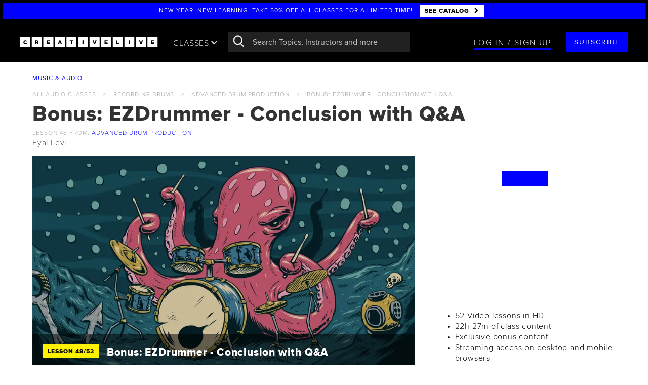

--- FILE ---
content_type: text/html; charset=utf-8
request_url: https://site.creativelive.com/class/advanced-drum-production-eyal-levi/lessons/bonus-ezdrummer--conclusion-with-qanda
body_size: 165325
content:
<!DOCTYPE html>
<html lang="en" >
<head>
  
<meta charset="utf-8">
<meta http-equiv="X-UA-Compatible" content="IE=edge,chrome=1">
<meta content='width=device-width, initial-scale=1.0' name='viewport' />
<meta name="msvalidate.01" content="7FF77E6993ACDE898D4C207B457E4A42" />

<script type="text/javascript">
  ;window.NREUM||(NREUM={});NREUM.init={privacy:{cookies_enabled:true}};
  window.NREUM||(NREUM={}),__nr_require=function(e,n,t){function r(t){if(!n[t]){var i=n[t]={exports:{}};e[t][0].call(i.exports,function(n){var i=e[t][1][n];return r(i||n)},i,i.exports)}return n[t].exports}if("function"==typeof __nr_require)return __nr_require;for(var i=0;i<t.length;i++)r(t[i]);return r}({1:[function(e,n,t){function r(){}function i(e,n,t){return function(){return o(e,[u.now()].concat(c(arguments)),n?null:this,t),n?void 0:this}}var o=e("handle"),a=e(5),c=e(6),f=e("ee").get("tracer"),u=e("loader"),s=NREUM;"undefined"==typeof window.newrelic&&(newrelic=s);var d=["setPageViewName","setCustomAttribute","setErrorHandler","finished","addToTrace","inlineHit","addRelease"],p="api-",l=p+"ixn-";a(d,function(e,n){s[n]=i(p+n,!0,"api")}),s.addPageAction=i(p+"addPageAction",!0),s.setCurrentRouteName=i(p+"routeName",!0),n.exports=newrelic,s.interaction=function(){return(new r).get()};var m=r.prototype={createTracer:function(e,n){var t={},r=this,i="function"==typeof n;return o(l+"tracer",[u.now(),e,t],r),function(){if(f.emit((i?"":"no-")+"fn-start",[u.now(),r,i],t),i)try{return n.apply(this,arguments)}catch(e){throw f.emit("fn-err",[arguments,this,e],t),e}finally{f.emit("fn-end",[u.now()],t)}}}};a("actionText,setName,setAttribute,save,ignore,onEnd,getContext,end,get".split(","),function(e,n){m[n]=i(l+n)}),newrelic.noticeError=function(e,n){"string"==typeof e&&(e=new Error(e)),o("err",[e,u.now(),!1,n])}},{}],2:[function(e,n,t){function r(e,n){var t=e.getEntries();t.forEach(function(e){"first-paint"===e.name?d("timing",["fp",Math.floor(e.startTime)]):"first-contentful-paint"===e.name&&d("timing",["fcp",Math.floor(e.startTime)])})}function i(e,n){var t=e.getEntries();t.length>0&&d("lcp",[t[t.length-1]])}function o(e){e.getEntries().forEach(function(e){e.hadRecentInput||d("cls",[e])})}function a(e){if(e instanceof m&&!g){var n=Math.round(e.timeStamp),t={type:e.type};n<=p.now()?t.fid=p.now()-n:n>p.offset&&n<=Date.now()?(n-=p.offset,t.fid=p.now()-n):n=p.now(),g=!0,d("timing",["fi",n,t])}}function c(e){d("pageHide",[p.now(),e])}if(!("init"in NREUM&&"page_view_timing"in NREUM.init&&"enabled"in NREUM.init.page_view_timing&&NREUM.init.page_view_timing.enabled===!1)){var f,u,s,d=e("handle"),p=e("loader"),l=e(4),m=NREUM.o.EV;if("PerformanceObserver"in window&&"function"==typeof window.PerformanceObserver){f=new PerformanceObserver(r);try{f.observe({entryTypes:["paint"]})}catch(v){}u=new PerformanceObserver(i);try{u.observe({entryTypes:["largest-contentful-paint"]})}catch(v){}s=new PerformanceObserver(o);try{s.observe({type:"layout-shift",buffered:!0})}catch(v){}}if("addEventListener"in document){var g=!1,y=["click","keydown","mousedown","pointerdown","touchstart"];y.forEach(function(e){document.addEventListener(e,a,!1)})}l(c)}},{}],3:[function(e,n,t){function r(e,n){if(!i)return!1;if(e!==i)return!1;if(!n)return!0;if(!o)return!1;for(var t=o.split("."),r=n.split("."),a=0;a<r.length;a++)if(r[a]!==t[a])return!1;return!0}var i=null,o=null,a=/Version\/(\S+)\s+Safari/;if(navigator.userAgent){var c=navigator.userAgent,f=c.match(a);f&&c.indexOf("Chrome")===-1&&c.indexOf("Chromium")===-1&&(i="Safari",o=f[1])}n.exports={agent:i,version:o,match:r}},{}],4:[function(e,n,t){function r(e){function n(){e(a&&document[a]?document[a]:document[i]?"hidden":"visible")}"addEventListener"in document&&o&&document.addEventListener(o,n,!1)}n.exports=r;var i,o,a;"undefined"!=typeof document.hidden?(i="hidden",o="visibilitychange",a="visibilityState"):"undefined"!=typeof document.msHidden?(i="msHidden",o="msvisibilitychange"):"undefined"!=typeof document.webkitHidden&&(i="webkitHidden",o="webkitvisibilitychange",a="webkitVisibilityState")},{}],5:[function(e,n,t){function r(e,n){var t=[],r="",o=0;for(r in e)i.call(e,r)&&(t[o]=n(r,e[r]),o+=1);return t}var i=Object.prototype.hasOwnProperty;n.exports=r},{}],6:[function(e,n,t){function r(e,n,t){n||(n=0),"undefined"==typeof t&&(t=e?e.length:0);for(var r=-1,i=t-n||0,o=Array(i<0?0:i);++r<i;)o[r]=e[n+r];return o}n.exports=r},{}],7:[function(e,n,t){n.exports={exists:"undefined"!=typeof window.performance&&window.performance.timing&&"undefined"!=typeof window.performance.timing.navigationStart}},{}],ee:[function(e,n,t){function r(){}function i(e){function n(e){return e&&e instanceof r?e:e?f(e,c,o):o()}function t(t,r,i,o){if(!p.aborted||o){e&&e(t,r,i);for(var a=n(i),c=v(t),f=c.length,u=0;u<f;u++)c[u].apply(a,r);var d=s[w[t]];return d&&d.push([b,t,r,a]),a}}function l(e,n){h[e]=v(e).concat(n)}function m(e,n){var t=h[e];if(t)for(var r=0;r<t.length;r++)t[r]===n&&t.splice(r,1)}function v(e){return h[e]||[]}function g(e){return d[e]=d[e]||i(t)}function y(e,n){u(e,function(e,t){n=n||"feature",w[t]=n,n in s||(s[n]=[])})}var h={},w={},b={on:l,addEventListener:l,removeEventListener:m,emit:t,get:g,listeners:v,context:n,buffer:y,abort:a,aborted:!1};return b}function o(){return new r}function a(){(s.api||s.feature)&&(p.aborted=!0,s=p.backlog={})}var c="nr@context",f=e("gos"),u=e(5),s={},d={},p=n.exports=i();p.backlog=s},{}],gos:[function(e,n,t){function r(e,n,t){if(i.call(e,n))return e[n];var r=t();if(Object.defineProperty&&Object.keys)try{return Object.defineProperty(e,n,{value:r,writable:!0,enumerable:!1}),r}catch(o){}return e[n]=r,r}var i=Object.prototype.hasOwnProperty;n.exports=r},{}],handle:[function(e,n,t){function r(e,n,t,r){i.buffer([e],r),i.emit(e,n,t)}var i=e("ee").get("handle");n.exports=r,r.ee=i},{}],id:[function(e,n,t){function r(e){var n=typeof e;return!e||"object"!==n&&"function"!==n?-1:e===window?0:a(e,o,function(){return i++})}var i=1,o="nr@id",a=e("gos");n.exports=r},{}],loader:[function(e,n,t){function r(){if(!x++){var e=E.info=NREUM.info,n=l.getElementsByTagName("script")[0];if(setTimeout(s.abort,3e4),!(e&&e.licenseKey&&e.applicationID&&n))return s.abort();u(w,function(n,t){e[n]||(e[n]=t)});var t=a();f("mark",["onload",t+E.offset],null,"api"),f("timing",["load",t]);var r=l.createElement("script");r.src="https://"+e.agent,n.parentNode.insertBefore(r,n)}}function i(){"complete"===l.readyState&&o()}function o(){f("mark",["domContent",a()+E.offset],null,"api")}function a(){return O.exists&&performance.now?Math.round(performance.now()):(c=Math.max((new Date).getTime(),c))-E.offset}var c=(new Date).getTime(),f=e("handle"),u=e(5),s=e("ee"),d=e(3),p=window,l=p.document,m="addEventListener",v="attachEvent",g=p.XMLHttpRequest,y=g&&g.prototype;NREUM.o={ST:setTimeout,SI:p.setImmediate,CT:clearTimeout,XHR:g,REQ:p.Request,EV:p.Event,PR:p.Promise,MO:p.MutationObserver};var h=""+location,w={beacon:"bam.nr-data.net",errorBeacon:"bam.nr-data.net",agent:"js-agent.newrelic.com/nr-1177.min.js"},b=g&&y&&y[m]&&!/CriOS/.test(navigator.userAgent),E=n.exports={offset:c,now:a,origin:h,features:{},xhrWrappable:b,userAgent:d};e(1),e(2),l[m]?(l[m]("DOMContentLoaded",o,!1),p[m]("load",r,!1)):(l[v]("onreadystatechange",i),p[v]("onload",r)),f("mark",["firstbyte",c],null,"api");var x=0,O=e(7)},{}],"wrap-function":[function(e,n,t){function r(e){return!(e&&e instanceof Function&&e.apply&&!e[a])}var i=e("ee"),o=e(6),a="nr@original",c=Object.prototype.hasOwnProperty,f=!1;n.exports=function(e,n){function t(e,n,t,i){function nrWrapper(){var r,a,c,f;try{a=this,r=o(arguments),c="function"==typeof t?t(r,a):t||{}}catch(u){p([u,"",[r,a,i],c])}s(n+"start",[r,a,i],c);try{return f=e.apply(a,r)}catch(d){throw s(n+"err",[r,a,d],c),d}finally{s(n+"end",[r,a,f],c)}}return r(e)?e:(n||(n=""),nrWrapper[a]=e,d(e,nrWrapper),nrWrapper)}function u(e,n,i,o){i||(i="");var a,c,f,u="-"===i.charAt(0);for(f=0;f<n.length;f++)c=n[f],a=e[c],r(a)||(e[c]=t(a,u?c+i:i,o,c))}function s(t,r,i){if(!f||n){var o=f;f=!0;try{e.emit(t,r,i,n)}catch(a){p([a,t,r,i])}f=o}}function d(e,n){if(Object.defineProperty&&Object.keys)try{var t=Object.keys(e);return t.forEach(function(t){Object.defineProperty(n,t,{get:function(){return e[t]},set:function(n){return e[t]=n,n}})}),n}catch(r){p([r])}for(var i in e)c.call(e,i)&&(n[i]=e[i]);return n}function p(n){try{e.emit("internal-error",n)}catch(t){}}return e||(e=i),t.inPlace=u,t.flag=a,t}},{}]},{},["loader"]);
  ;NREUM.loader_config={accountID:"2872276",trustKey:"2872276",agentID:"630156993",licenseKey:"NRJS-51f002cc32b3fa45722",applicationID:"630156993"}
  ;NREUM.info={beacon:"bam.nr-data.net",errorBeacon:"bam.nr-data.net",licenseKey:"NRJS-51f002cc32b3fa45722",applicationID:"630156993",sa:1}
</script>

<base href="/">

<link rel="prev" href="https://www.creativelive.com/class/advanced-drum-production-eyal-levi/lessons/bonus-ezdrummer--compression-and-reverb" />
<link rel="next" href="https://www.creativelive.com/class/advanced-drum-production-eyal-levi/lessons/bonus-video-editing" />

<link rel="shortcut icon" href="//cdn2.creativelive.com/img/home/page/favicon.4e40720.png" type="image/x-icon">
<title>Bonus: EZDrummer - Conclusion with Q&amp;A from Advanced Drum Production with Eyal Levi</title>
<link rel="canonical" href="https://www.creativelive.com/class/advanced-drum-production-eyal-levi/lessons/bonus-ezdrummer--conclusion-with-qanda"/>


<link rel="dns-prefetch" href="//cdn2.creativelive.com">
<link rel="dns-prefetch" href="//mm.creativelive.com">
<link rel="dns-prefetch" href="//site.creativelive.com">
<link rel="dns-prefetch" href="//firehose.creativelive.com">
<link rel="dns-prefetch" href="//refer.creativelive.com">


<link rel="dns-prefetch" href="//www.google-analytics.com">
<link rel="dns-prefetch" href="//cdn.segment.io">
<link rel="dns-prefetch" href="//connect.facebook.net">


<meta name="google-site-verification" content="vujXl1qxwC_M0a8GxvcvAtpJpgEK2TB-jbYNSAuBZSQ" />
<meta name="google-site-verification" content="-tT2ACMVnLaxbe5LktdXsAv0P94V-VgM3bHvQ0WDteg" />
<meta name="google-site-verification" content="8BHVXoC1-A2B3XqlN-UlLX34Kwk8WzbCNejMrOZYejg" />
<meta name="norton-safeweb-site-verification" content="poxvxvrn1cmhbou5h48cqv7lcnolutt0517he-dj61zcrh0lqu3ju1v4-4pgz0wk1yd2dkvu4-or-kenw-4u2n9ld9xwxbsdbk1suside0ahnvz27295p3y53rldjnn0" />

<meta itemprop="name" content="CreativeLive">
<meta name="description" content="Join Eyal Levi for Lesson 48: Bonus: EZDrummer - Conclusion with Q&amp;A of Advanced Drum Production on CreativeLive. Available with seamless streaming across your devices. Get started on your creative journey with the best in creative education taught by world-class instructors. Watch a free lesson today.">
<meta itemprop="description" content="Join Eyal Levi for Lesson 48: Bonus: EZDrummer - Conclusion with Q&amp;A of Advanced Drum Production on CreativeLive. Available with seamless streaming across your devices. Get started on your creative journey with the best in creative education taught by world-class instructors. Watch a free lesson today.">



<meta property="og:site_name" content="CreativeLive"/>
<meta property="fb:app_id" content="406852872685050"/>
<meta property="fb:page_id" content=""/>
<meta property="og:title" content="Bonus: EZDrummer - Conclusion with Q&amp;A from Advanced Drum Production with Eyal Levi | CreativeLive"/>
<meta property="og:url" content="https://www.creativelive.com/class/advanced-drum-production-eyal-levi/lessons/bonus-ezdrummer--conclusion-with-qanda"/>
<meta property="og:description" content="Join Eyal Levi for Lesson 48: Bonus: EZDrummer - Conclusion with Q&amp;A of Advanced Drum Production on CreativeLive. Available with seamless streaming across your devices. Get started on your creative journey with the best in creative education taught by world-class instructors. Watch a free lesson today."/>
<meta property="og:type" content="product"/>
<meta property="og:image" content="https://mm.creativelive.com/fit/https%3A%2F%2Fagc.creativelive.com%2Fagc%2Fcourses%2F4433-1.jpg/webp/640?overlay=play"/>
<meta property="og:price:amount" content="99"/>
<meta property="product:price:currency" content="USD"/>


<meta name="twitter:card" content="summary_large_image">
<meta name="twitter:site" content=""/>
<meta name="twitter:creator" content=""/>
<meta name="twitter:account_id" content="18880638"/>
<meta name="twitter:title" content="Bonus: EZDrummer - Conclusion with Q&amp;A from Advanced Drum Production with Eyal Levi | CreativeLive"/>
<meta name="twitter:description" content="Join Eyal Levi for Lesson 48: Bonus: EZDrummer - Conclusion with Q&amp;A of Advanced Drum Production on CreativeLive. Available with seamless streaming across your devices. Get started on your creative journey with the best in creative education taught by world-class instructors. Watch a free lesson today."/>
<meta name="twitter:image" content="https://mm.creativelive.com/fit/https%3A%2F%2Fagc.creativelive.com%2Fagc%2Fcourses%2F4433-1.jpg/webp/640?overlay=play"/>



<link rel="apple-touch-icon" href="https://downloads.creativelive.com/touch-icons/touch-icon-iphone.png">
<link rel="apple-touch-icon" sizes="76x76" href="https://downloads.creativelive.com/touch-icons/touch-icon-ipad.png">
<link rel="apple-touch-icon" sizes="120x120" href="https://downloads.creativelive.com/touch-icons/touch-icon-iphone-retina.png">
<link rel="apple-touch-icon" sizes="152x152" href="https://downloads.creativelive.com/touch-icons/touch-icon-ipad-retina.png">




<meta name="robots" content="noindex">



<link rel="stylesheet" href="//cdn2.creativelive.com/p/css/vendor/main.d347fbb.css">
<link rel="stylesheet" href="//cdn2.creativelive.com/p/css/global/main.cb5b324.css">
<style>
.appear[data-src], .appear[data-bkg], .appear [data-src], .appear [data-bkg] {
  opacity: 0;
  transition: opacity .2s ease-in;
  -webkit-transform: translateZ(0);
  -moz-transform: translateZ(0);
  transform: translateZ(0);
}
.appeared[data-src], .appeared[data-bkg], .appeared [data-src], .appeared [data-bkg] {
  opacity: 1;
}

</style>


<!-- CookiePro Cookies Consent Notice start for www.creativelive.com -->
  <script src="https://cookie-cdn.cookiepro.com/scripttemplates/otSDKStub.js"  type="text/javascript" charset="UTF-8" data-domain-script="262232f0-7ecc-49e0-b7db-449c679d6fb1" ></script>
  <script type="text/javascript">
    function OptanonWrapper() { }
  </script>
  <!-- CookiePro Cookies Consent Notice end for www.creativelive.com -->



<script
    src="https://code.jquery.com/jquery-3.6.0.min.js"
    integrity="sha256-/xUj+3OJU5yExlq6GSYGSHk7tPXikynS7ogEvDej/m4="
    crossorigin="anonymous"></script>
  
<script>window.jQuery || document.write('<script src="https://site.creativelive.com/static-js/jquery.min.js"><\/script>')</script>
  

<script>
  (function(d, s, id){
     var js, fjs = d.getElementsByTagName(s)[0];
     if (d.getElementById(id)) {return;}
     js = d.createElement(s); js.id = id;
     js.src = "//connect.facebook.net/en_US/sdk.js";
     fjs.parentNode.insertBefore(js, fjs);
   }(document, 'script', 'facebook-jssdk'));
</script>

<script>
window.rind = {"app":{},"config":{"activateTrial":{"enable":false},"analytics":{"conversions_enabled":false,"convert_events":["Product Viewed","Products Searched","Product Added","Starred","Registration Complete","Checkout Started","Order Completed","Subscription Update"],"cookies":{"master":{"domain":".creativelive.com","name":"cc-dev","path":"/","ttl":315360000000}}},"appStoreUrl":"https://itunes.apple.com/app/creativelive/id909481314","assets":{"compiled":true,"css":{"$default":["vendor/main","global/main"],"$filter":"template","course/page/marketing/index":["vendor/main","global/main-class"]},"js":{"$default":[["global/common/angular-bundle"],["global/site-deps"],["global/common/cl-app"]],"$filter":"template","bundle/page/main":[["global/common/angular-bundle"],["global/site-deps"],["global/common/cl-app"],["global/bundles/bundle"]],"catalog/page/main":[["global/common/angular-bundle"],["global/site-deps"],["global/common/cl-app"],["global/bundles/catalog"]],"channel/live/main":[["global/common/angular-bundle"],["global/site-deps"],["global/common/cl-app"],["global/bundles/live"]],"course/page/main":[["global/common/angular-bundle"],["global/site-deps"],["global/common/cl-app"],["global/bundles/course"]],"course/page/marketing/index":[["global/common/angular-bundle-trimmed"],["global/site-deps"],["global/common/class-mktg-app"]],"course/page/new":[["global/common/angular-bundle"],["global/site-deps"],["global/common/cl-app"],"global/bundles/course"],"course/page/transcript":[["global/common/angular-bundle"],["global/site-deps"],["global/common/cl-app"],"global/bundles/course"],"ecommerce/page/main":[["global/common/angular-bundle"],["global/site-deps","https://js.braintreegateway.com/web/3.109.0/js/client.min.js","https://js.braintreegateway.com/web/3.109.0/js/hosted-fields.min.js","https://js.braintreegateway.com/web/3.109.0/js/paypal-checkout.min.js"],["global/common/cl-app"],["global/bundles/ecommerce"]],"ecommerce/page/new/main":[["global/common/angular-bundle"],["global/site-deps","https://js.braintreegateway.com/js/braintree-2.30.0.min.js"],["global/common/cl-app"],["global/bundles/ecommerce"]],"gallery/course/main":[["global/common/angular-bundle"],["global/site-deps","//connect.facebook.net/en_US/sdk.js"],["global/common/cl-app"],["global/bundles/gallery"]],"home/page/main":[["global/common/angular-bundle"],["global/site-deps"],["global/common/cl-app"],["global/bundles/home"]],"instructor/page/main":[["global/common/angular-bundle"],["global/site-deps"],["global/common/cl-app"],"global/bundles/instructor"],"mycourses/page/main":[["global/common/angular-bundle"],["global/site-deps"],["global/common/cl-app"],"global/bundles/mycourses"],"pages/custom-new-class":[["global/common/angular-bundle"],["global/site-deps"],["global/common/class-app"],["global/bundles/pages"]],"pages/main":[["global/common/angular-bundle"],["global/site-deps"],["global/common/cl-app"],["global/bundles/pages"]],"staticfiles/diagnostic":[["global/common/angular-bundle"],["global/common/angular-bundle-trimmed"],["global/site-deps"],["global/bundles/pages"],["global/common/class-mktg-app"],["global/common/banner-app"],["global/bundles/ecommerce"],["global/bundles/gallery"],["global/bundles/user"],["global/bundles/profile"],["global/bundles/mycourses"],["global/bundles/instructor"],["global/bundles/catalog"],["global/common/cl-app"],["global/bundles/home"]],"user/email-verify/main":[["global/common/angular-bundle"],["global/site-deps"],["global/common/cl-app"],["global/bundles/user"]],"user/masquerade/main":[["global/common/angular-bundle"],["global/site-deps"],["global/common/cl-app"],["global/bundles/user"]],"user/orders/main":[["global/common/angular-bundle"],["global/site-deps"],["global/common/cl-app"],"global/bundles/mycourses"],"user/reset-password/page/main":[["global/common/angular-bundle"],["global/site-deps"],["global/common/cl-app"],"global/bundles/profile"]},"templates":{"$default":["templates/heading","templates/banner-top","templates/cl-auth","templates/cl-verify","templates/form","templates/search-autocomplete","templates/page-footer","templates/cta","templates/icon"],"auth/login/page/banner":[]}},"auth":{"cookie":"www.creativelive.com","storage":"session"},"bargainShopper":{"maxPrice":2000},"bffCacheRules":{"courseId":{"ttl":86400}},"cardStorageKey":"card","catalog":{"showBackToBiz":true,"showFastClass":true,"showLessons":false,"showPrices":false},"cdn":{"agc":"agc.creativelive.com","artifacts":"cdn2.creativelive.com","assets":"cdn2.creativelive.com","captions":"captions.creativelive.com","content":"cdn2.creativelive.com","data":"site.creativelive.com","keyframes":"keyframes.creativelive.com","ugc":"ugc.creativelive.com"},"classMktgPage":{"defaultTopic":"general","enableTraitsBucketing":false,"traitsBucketPrefix":"bucket_mktg_class","whitelistedCategories":[],"whitelistedSlugs":[]},"cltv":{"consecutiveIntervalsToMarkAsOffline":3,"percentageOfLiveToCompleteBeforeSwitching":70,"secondsToPollOfflineBroadcasts":5},"contentTypeMap":{"bundle":"bundles","bundles":"bundles","conference":"bundles","conferences":"bundles","course":"courses","courses":"courses"},"cookieconsent":{"cookiepro_data":"262232f0-7ecc-49e0-b7db-449c679d6fb1","enabled":true},"creatorPass":{"allowALCPurchase":true,"apm":{"enable":false},"contentId":"5b9804cdb6ea040006d8be79","disabledSlugs":["creator-pass"],"planProductIds":["5b9ab6a100639b0008609e2a","5c1d66bdee44f2000505d8c0","5fa51222b094f082dc82f9ed"],"planSkus":["301474","301500","301819"]},"current_terms_date":"2025-05-08","current_terms_end_date":"2026-03-08","current_terms_start_date":"2025-05-08","ecom":{"hideOrderPricesForSubSlugs":["back-to-biz"],"taxedStates":["WA"]},"enableExtolePass":true,"enableRegEmailGate":true,"enableSegmentV2":true,"enterprise_oauth":{"domain_to_sub_id":{"5rr5.co":"5ba922948ef6560007fd272d","clearvoice.com":"61f42b96baf0fae678e20266","creativelive.com":"58b5d5cb63e84f0f55e66301","fiverr.com":"6165db9c7e1d209e74c9e3bf","sltconsulting.co":"6470ed19e146cdf3436976b7","stoketalent.com":"61f42bb04698e267bb660eef","workingnotworking.com":"61f42b6da0237a563c9da835"}},"env":"prod","excludedRegEmails":["eng-test@creativelive.com"],"facebook":{"app_id":"406852872685050","app_version":"v3.2"},"globalNav":{"CPHeaderCTAUrlBlacklist":["/microsoft","/creator-pass"],"channels":[{"categoryId":"5503288e81dd8b840d980475","navBackgroundImage":"'https://agc.creativelive.com/agc/pages/ChannelPage_PhotoVideo.jpg'","slug":"photography","subHeadings":[{"name":"essentials","topics":["562fe0b590563b0156800c6f","59efb4f891d4880500df7b52","562fe0b590563b0156800c6c","562fe0b590563b0156800c73","59f26b14add0eb060065aede"]},{"name":"software","topics":["562fe0b590563b0156800c7a","562fe0b590563b0156800c79","5aba9dd4bec54f05005a1ac0","562fe0b590563b0156800c7c","59f111d5079ca70600b5d637"]},{"name":"genres","topics":["571ab70e67ce2109459c8a3e","562fe0b590563b0156800c74","59f0d09754841c070097bd61","562fe0b590563b0156800c71","571aa97980d5813a20e07508","59efe1978f1d2c07001062d6","562fe0b590563b0156800c72","571aa98180d5813a20e07509","562fe0b590563b0156800c76","562fe0b590563b0156800c70","59efbc6de325600700a5e983","562fe0b590563b0156800c6e"]},{"name":"techniques","topics":["571aa7ccf882b4b37bedb253","5aba8c63bb576c07009359c6","562fe0b590563b0156800c78","5a21a5cd6cafec0500a472b7","562fe0b590563b0156800c77"]},{"name":"cameras","topics":["562fe0b590563b0156800c6d","5a15d0ebe6e7eb0500c8ce27","5a15c93655d39805009bf8a0","5a15d548552783060060e356"]}],"title":"photo & video"},{"categoryId":"5503288e81dd8b840d980477","navBackgroundImage":"'https://agc.creativelive.com/agc/pages/moneyandlifestock.jpg'","slug":"business","subHeadings":[{"name":"self improvement","topics":["562fe0b590563b0156800c5c","562fe0b590563b0156800c55","571aa26b80d5813a20e074d8","562fe0b590563b0156800c58","562fe0b590563b0156800c5b"]},{"name":"skills","topics":["562fe0b590563b0156800c5e","59b86ed6f2e269050097d2a6","5a7a3a789091140600c43150","562fe0b590563b0156800c56"]},{"name":"entrepreneurship","topics":["562fe0b590563b0156800c53","562fe0b590563b0156800c57","571aa81767ce2109459c89a7","562fe0b590563b0156800c60","562fe0b590563b0156800c54","571aa81eb9cadc2d535df9a4","562fe0b590563b0156800c5f"]}],"title":"money & life"},{"categoryId":"5503288e81dd8b840d980476","navBackgroundImage":"'https://agc.creativelive.com/agc/pages/artanddesignrachel.jpg'","slug":"design","subHeadings":[{"name":"essentials","topics":["562fe0b590563b0156800c3d","562fe0b590563b0156800c32","571aa7eef882b4b37bedb255","562fe0b590563b0156800c33","56325d820c86a24b51eda460"]},{"name":"fundamentals","topics":["562fe0b590563b0156800c34","571aa7d880d5813a20e07505","562fe0b590563b0156800c36","59f366900955310500874a2c","562fe0b590563b0156800c31","572778b48e0a1e874e1a50df","5a15d71ec23bf4060059d83b","562fe0b590563b0156800c33","571aa7f9f882b4b37bedb256","562fe0b590563b0156800c35","562fe0b590563b0156800c3a"]},{"name":"software","topics":["5aba7e4f4c0eef0600be5be7","562fe0b590563b0156800c38","562fe0b590563b0156800c37","562fe0b590563b0156800c39","571aa7f5c12c332409fbc30f"]}],"title":"art & design"},{"categoryId":"5503288e81dd8b840d980473","navBackgroundImage":"'https://agc.creativelive.com/agc/pages/ChannelPage_CraftMaker.jpg'","slug":"craft","subHeadings":[{"name":"papercraft","topics":["562fe0b590563b0156800c4c","5aba79e71227970600dd42fe","562fe0b590563b0156800c42","562fe0b590563b0156800c47","562fe0b590563b0156800c41","571aa877b9cadc2d535df9a5"]},{"name":"food & home","topics":["562fe0b590563b0156800c46","562fe0b590563b0156800c48","562fe0b590563b0156800c52","562fe0b590563b0156800c49"]},{"name":"needlecraft","topics":["5aba87ef67e0380600e8b136","562fe0b590563b0156800c50","562fe0b590563b0156800c4f","562fe0b590563b0156800c4b","562fe0b590563b0156800c51","562fe0b590563b0156800c44","562fe0b590563b0156800c43","562fe0b590563b0156800c4d","562fe0b590563b0156800c4e"]},{"name":"jewelry design","topics":["562fe0b590563b0156800c45"]},{"name":"business","topics":["562fe0b590563b0156800c40","5b048b4e9480be060011509c","5b03582e28d7630500da3b41"]}],"title":"craft & maker"},{"categoryId":"5503288e81dd8b840d980472","navBackgroundImage":"'https://agc.creativelive.com/agc/pages/ChannelPage_v3MusicAudio.jpg'","slug":"audio","subHeadings":[{"name":"essentials","topics":["562fe0b590563b0156800c65","562fe0b590563b0156800c68","562fe0b590563b0156800c64","562fe0b590563b0156800c66","562fe0b590563b0156800c6a"]},{"name":"software","topics":["563d383d45ea6f2b5a5231ba","563d383c45ea6f2b5a522eca","563d383d45ea6f2b5a523198","563d383d45ea6f2b5a52316d","563d383c45ea6f2b5a522f15"]},{"name":"technique","topics":["563d383c45ea6f2b5a522f2b","562fe0b590563b0156800c62","563d383c45ea6f2b5a522f2a","562fe0b590563b0156800c69","562fe0b590563b0156800c6b","563d383c45ea6f2b5a522ee1","562fe0b590563b0156800c61","5aba7898c0edfd07002b0213","563d383d45ea6f2b5a523114"]}],"title":"music & audio"}],"defaultBackgroundImage":"'https://agc.creativelive.com/agc/pages/global_nav_default_img.jpg'"},"google":{"app_api_key":"AIzaSyD4yLRikx3qIe8bmAYSOP8DnM-EuT-fhWU","app_id":"524854808006-2ljn2n00ffm73gnt1fi1jiabfkf963te.apps.googleusercontent.com"},"goptimize":{"container_id":"GTM-5XNQ3ZK","exp_and_variant_map":{"buy_more":{"0":"original","1":"more_button","2":"cart_link","3":"more_button_cart_link"},"cltv_reg_gate_timing":{"0":"original","1":"5_minutes"},"cp_funnel_phase_2":{"0":"original","1":"get_access_bargain"},"cp_funnel_phase_3":{"0":"original","1":"get_access_bargain"},"feb_cp_banner":{"0":"cp-promotion","1":"cp-promotion-test-1","2":"cp-promotion-test-2","3":"cp-promotion-test-3"},"product_page_cta":{"0":"original","1":"one_cta"}},"exp_name_to_id":{"buy_more":"cavI-rZCRJuRku-8xf_7kg","cltv_reg_gate_timing":"lkmR2qwGQPumbngZcAS-CA","cp_funnel_phase_2":"rjB25W8DQ7q9BKLJysO-fw","cp_funnel_phase_3":"IGilEYXRTXqou5TCUqMpHA","feb_cp_banner":"u_CumetJRQ6gR-xxEYdG-Q","price_anchoring_modal":"oZqf7jKLQZWOf8CO-V2B0A","product_page_cta":"ZrBABDGxQfmUILw0MM-P6g"}},"hapiRateLimit":{"loginRequestsPer10Minutes":20},"hostname":{"api":"live.crlv.io/api","blog":"www.creativelive.com/blog","page":"www.creativelive.com","protocol":"https"},"leon":{"api-prefix":"https://www.creativelive.com/api","auth-cookie":"www.creativelive.com","enable":true,"server-prefix":"https://www.creativelive.com/nexus","socket-url":"wss://www.creativelive.com/nexusws"},"lessonPlayLimits":{"interval":30000,"lessons":5},"linkToLessons":true,"lms":{"updateInterval":30000},"logGCStats":false,"logSessionDiagnostics":true,"logging":{"color":false,"debug":false},"magickmangler":"mm.creativelive.com","newMyCL":{"enable":true},"newrelic":{"app_name":"ganges-prod","enableProdBrowser":true,"enabled":true,"ignore_status_codes":[400,401,403,404,422],"labels":"Cluster:live;Ezbake-Tag:welcome-back","license":"935b85ea0fbe3f659566b765f662c2f94232NRAL","logging_filepath_base":"/data/log/"},"optimizely":{"api_url":"https://api.optimizely.com/v2","cookieDomain":"www.creativelive.com","cookieName":"clVariationBuckets","experiments_endpoint":"/experiments","project":"254475908","token":"2:4R11qoN8j-nGa4k_9uG9Gk6daslvUFAN0TuZSHlKMe7gnLtyo6pU"},"pipeline":{"cluster":"live","hostname":"www.creativelive.com"},"port":3005,"prod":{"cdn":{"agc":"agc.creativelive.com","artifacts":"cdn2.creativelive.com","assets":"cdn2.creativelive.com","captions":"captions.creativelive.com","content":"cdn2.creativelive.com","data":"site.creativelive.com","keyframes":"keyframes.creativelive.com","ugc":"ugc.creativelive.com"},"magickmangler":"mm.creativelive.com"},"protocol":"https","pubnub":{"publish_key":"pub-c-a2178e11-3579-4d65-a6dc-dc16d3dada11","subscribe_key":"sub-c-18d27ad2-ecf0-11e3-9b8c-02ee2ddab7fe"},"recaptcha":{"enabled":true,"script_url":"https://www.recaptcha.net/recaptcha/api.js","site_key":"6LdWnucUAAAAAKvM7vqYIFyd_PTnCfNCKQAeAI3j"},"registrationNumbers":{"britishColumbia":"PST-1564-1055","ca":"770817302RT0001","nz":"132-765-812","quebec":"NR00016501"},"search":{"api":"live.crlv.io/search","protocol":"https"},"seo":{"noindex":{"default":false,"exceptions":["firehose.creativelive.com","stage.creativelive.com","site.creativelive.com","live.creativelive.com","refer.creativelive.com"]}},"sessionService":{"tokenRefreshMin":4},"showNavTutorial":false,"showTranscriptPages":true,"smartbanner":{"content":"app-id=909481314","enabled":false,"minMajorVersion":10},"social":{"default_image":"https://downloads.creativelive.com/social/Facebook_1600x1227.jpg"},"templates":{"cache":true,"preload":true},"tracking":{"gaq":{"account":"UA-15762821-1","domain":"creativelive.com"},"googletagmanager":"GTM-SPRH3","segmentio":"6qc8xtyosr"},"transition":{"disableEcom":false,"disableOnair":true,"disableReg":false,"requireLogin":false},"twitter":{"account_id":"18880638","site":"@CreativeLive"},"validSSL":false,"vat":{"AU":"300009217236","CH":"CHE-247.915.675 MWST","EU":"EU826020180","eu_countries":{"at":"austria","be":"belgium","bg":"bulgaria","cy":"cyprus","cz":"czech republic","de":"germany","dk":"denmark","ee":"estonia","el":"greece","es":"spain","fi":"finland","fr":"france","gb":"united kingdom","hr":"croatia","hu":"hungary","ie":"ireland","it":"italy","lt":"lithuania","lu":"luxembourg","lv":"latvia","mt":"malta","nl":"the netherlands","pl":"poland","pt":"portugal","ro":"romania","se":"sweden","si":"slovenia","sk":"slovakia"},"norway":"2016567"},"verticals":[{"_id":"54646cd96b47bb321cfaec83","slug":"photography","title":"photo & video"},{"_id":"54646cd96b47bb321cfaec85","slug":"design","title":"art & design"},{"_id":"54646cd96b47bb321cfaec84","slug":"audio","title":"music & audio"},{"_id":"54646cd96b47bb321cfaec87","slug":"craft","title":"craft & maker"},{"_id":"54646cd96b47bb321cfaec86","slug":"business","title":"money & life"}],"videoUsage":{"api":{"url":"/api/tracking/usage"},"cache":{"ttl":216000000},"enabled":true,"monitor":{"interval":60000},"sync":{"interval":300000}},"wellKnown":{"appleAppSiteConfig":{"addTopicsAndChannels":true,"appIDs":["WFFE79RH2J.com.creativelive.creativelive","WFFE79RH2J.com.creativelive.creativeliveadhoc","iterable"],"basePaths":["/onair","/mycourses","/my-classes","/explore"],"photoAppIDs":["WFFE79RH2J.com.creativelive.masterphotography","WFFE79RH2J.com.creativelive.masterphotographyadhoc"],"photoAppPaths":["/apps/dailyfocus","/apps/dailyfocus/*"]}}},"context":{"assets":{"css":"<link rel=\"stylesheet\" href=\"//cdn2.creativelive.com/p/css/vendor/main.d347fbb.css\">\n<link rel=\"stylesheet\" href=\"//cdn2.creativelive.com/p/css/global/main.cb5b324.css\">","js":["//cdn2.creativelive.com/p/js/global/common/angular-bundle.64c7620.js","//cdn2.creativelive.com/p/js/global/site-deps.deed32e.js","//cdn2.creativelive.com/p/js/global/common/class-app.3e55e7e.js","//cdn2.creativelive.com/p/js/global/bundles/pages.3775933.js"]},"globalNavConfig":{"CPHeaderCTAUrlBlacklist":["/microsoft","/creator-pass"],"channels":[{"_id":"5503288e81dd8b840d980475","categoryId":"5503288e81dd8b840d980475","description":"Online photography classes are a flexible way to improve your photography skills. Watch online photography classes taught by world-class photographers today.","head_title":"All Photography Classes","image":{"bucket":"cl-agc","key":"agc/banners/Photo___Video.jpg"},"is_primary":true,"navBackgroundImage":"'https://agc.creativelive.com/agc/pages/ChannelPage_PhotoVideo.jpg'","order":1,"seo_header":"All Photography Classes","slug":"photography","subHeadings":[{"name":"essentials","topics":[{"_id":"562fe0b590563b0156800c6f","flags":{"featured":false,"onboarding":true},"image":{"bucket":"cl-agc","key":"agc/banners/Catalog_Banner_Photo__0001_Photo_Biz_Mktg_1732x1155_Purchased_219559.jpg"},"name":"Business","path":"photography/business","primary_category":"5503288e81dd8b840d980475","slug":"business"},{"_id":"59efb4f891d4880500df7b52","flags":{"featured":false,"onboarding":false},"image":{"bucket":"cl-agc","key":"agc/banners/Catalog_Banner__0011_Photo_FreeClass_Beginning_Photography_Shoot-1_Freephotoclass.jpg"},"name":"Free Photography Classes","path":"photography/free-courses","primary_category":"5503288e81dd8b840d980475","slug":"free-courses"},{"_id":"562fe0b590563b0156800c6c","flags":{"featured":false,"onboarding":true},"image":{"bucket":"cl-agc","key":"agc/banners/Catalog_Banner__0009_Photo_Fundamentals_CreativeStudios.MattMcMonagle-5829_fundamentals.jpg"},"name":"Fundamentals","path":"photography/fundamentals","primary_category":"5503288e81dd8b840d980475","slug":"fundamentals"},{"_id":"562fe0b590563b0156800c73","flags":{"featured":true,"onboarding":true},"image":{"bucket":"cl-agc","key":"agc/banners/Catalog_Banner_Photo__0012_Photo_Lighting_1951x2922_Purchased_654649.jpg"},"name":"Lighting","path":"photography/lighting","primary_category":"5503288e81dd8b840d980475","slug":"lighting"},{"_id":"59f26b14add0eb060065aede","flags":{"featured":true,"onboarding":true},"image":{"bucket":"cl-agc","key":"agc/banners/Catalog_Banner__0012_Photo_Posing_Stocksy_txp3af6e914r0u000_Medium_748619_(1)_posing.jpg"},"name":"Posing","path":"photography/photography-poses","primary_category":"5503288e81dd8b840d980475","slug":"photography-poses"}]},{"name":"software","topics":[{"_id":"562fe0b590563b0156800c7a","flags":{"featured":false,"onboarding":true},"image":{"bucket":"cl-agc","key":"agc/banners/Catalog_Banner__0024_Photo_Lightroom_Perfect_exposure1_Platt_lightroom.jpg"},"name":"Adobe Lightroom","path":"photography/lightroom","primary_category":"5503288e81dd8b840d980475","slug":"lightroom"},{"_id":"562fe0b590563b0156800c79","flags":{"featured":true,"onboarding":true},"image":{"bucket":"cl-agc","key":"agc/banners/Catalog_Banner_Photo__0014_Photo_Photoshop_1600x900_CL_Image.jpg"},"name":"Adobe Photoshop","path":"photography/adobe-photoshop","primary_category":"5503288e81dd8b840d980475","slug":"adobe-photoshop"},{"_id":"5aba9dd4bec54f05005a1ac0","flags":{"featured":false,"onboarding":false},"name":"Adobe Premiere Pro","path":"photography/adobe-premiere-pro","primary_category":"5503288e81dd8b840d980475","slug":"adobe-premiere-pro"},{"_id":"562fe0b590563b0156800c7c","flags":{"featured":false,"onboarding":false},"image":{"bucket":"cl-agc","key":"agc/banners/Catalog_Banner__0025_Photo_FinalCut_08012016_145012_finalcut.jpg"},"name":"Final Cut Pro X","path":"photography/final-cut","primary_category":"5503288e81dd8b840d980475","slug":"final-cut"},{"_id":"59f111d5079ca70600b5d637","flags":{"featured":false,"onboarding":false},"image":{"bucket":"cl-agc","key":"agc/banners/Catalog_Banner__0007_Photo_PostProcessing_AdobeStock_116136902_postprocessing.jpg"},"name":"Post-Processing","path":"photography/post-processing","primary_category":"5503288e81dd8b840d980475","slug":"post-processing"}]},{"name":"genres","topics":[{"_id":"571ab70e67ce2109459c8a3e","flags":{"featured":false,"onboarding":false},"image":{"bucket":"cl-agc","key":"agc/banners/Catalog_Banner_Photo__0003_Photo_Adventure_1674x1195_Purchased_392240.jpg"},"name":"Adventure & Sports","path":"photography/adventure-sports","primary_category":"5503288e81dd8b840d980475","slug":"adventure-sports"},{"_id":"562fe0b590563b0156800c74","flags":{"featured":false,"onboarding":true},"image":{"bucket":"cl-agc","key":"agc/banners/Catalog_Banner_Photo__0006_Photo_Commercial_1733x1155_Purchased_784578.jpg"},"name":"Commercial","path":"photography/commercial","primary_category":"5503288e81dd8b840d980475","slug":"commercial"},{"_id":"59f0d09754841c070097bd61","flags":{"featured":false,"onboarding":false},"image":{"bucket":"cl-agc","key":"agc/banners/Catalog_Banner__0008_Photo_Documentary_AdobeStock_57616353_documentary.jpg"},"name":"Documentary","path":"photography/documentary-photography","primary_category":"5503288e81dd8b840d980475","slug":"documentary-photography"},{"_id":"562fe0b590563b0156800c71","flags":{"featured":false,"onboarding":false},"image":{"bucket":"cl-agc","key":"agc/banners/Catalog_Banner_Photo__0008_Photo_Family_1733x1155_Purchased_675366.jpg"},"name":"Family & Lifestyle","path":"photography/family-lifestyle","primary_category":"5503288e81dd8b840d980475","slug":"family-lifestyle"},{"_id":"571aa97980d5813a20e07508","flags":{"featured":false,"onboarding":true},"image":{"bucket":"cl-agc","key":"agc/banners/Catalog_Banner_Photo__0004_Photo_Fine_Art_2925x1949_Purchased_72989.jpg"},"name":"Fine Art","path":"photography/fine-art","primary_category":"5503288e81dd8b840d980475","slug":"fine-art"},{"_id":"59efe1978f1d2c07001062d6","flags":{"featured":false,"onboarding":false},"image":{"bucket":"cl-agc","key":"agc/banners/Catalog_Banner__0019_Photo_FoodPhotog_Dan_Yelle_McNeely_Photography_Seattle_Wedding_Photographer.0113_foodphotog.jpg"},"name":"Food Photography","path":"photography/food-photography-tips","primary_category":"5503288e81dd8b840d980475","slug":"food-photography-tips"},{"_id":"562fe0b590563b0156800c72","flags":{"featured":false,"onboarding":false},"image":{"bucket":"cl-agc","key":"agc/banners/Catalog_Banner_Photo__0005_Photo_Glamour___Beauty_2670x2135_Purchased_344683_V2.jpg"},"name":"Glamour & Beauty","path":"photography/glamour-and-beauty","primary_category":"5503288e81dd8b840d980475","slug":"glamour-and-beauty"},{"_id":"571aa98180d5813a20e07509","flags":{"featured":false,"onboarding":false},"image":{"bucket":"cl-agc","key":"agc/banners/Catalog_Banner__0023_Photo_Newborn_Saint_NB306_newborn.jpg"},"name":"Newborn Photography","path":"photography/newborn","primary_category":"5503288e81dd8b840d980475","slug":"newborn"},{"_id":"562fe0b590563b0156800c76","flags":{"featured":false,"onboarding":true},"image":{"bucket":"cl-agc","key":"agc/banners/Catalog_Banner_Photo__0010_Photo_Outdoor__1733x1155_Purchased_640059.jpg"},"name":"Outdoor","path":"photography/outdoor-and-landscape","primary_category":"5503288e81dd8b840d980475","slug":"outdoor-and-landscape"},{"_id":"562fe0b590563b0156800c70","flags":{"featured":true,"onboarding":true},"image":{"bucket":"cl-agc","key":"agc/banners/Catalog_Banner_Photo__0013_Photo_Portrait_1732x1155_Purchased_48343.jpg"},"name":"Portrait Photography","path":"photography/portrait","primary_category":"5503288e81dd8b840d980475","slug":"portrait"},{"_id":"59efbc6de325600700a5e983","flags":{"featured":false,"onboarding":false},"image":{"bucket":"cl-agc","key":"agc/banners/Catalog_Banner__0022_Photo_Street_AshleyGilbertson-1._streetjpg.jpg"},"name":"Street photography","path":"photography/street-photography-tutorials","primary_category":"5503288e81dd8b840d980475","slug":"street-photography-tutorials"},{"_id":"562fe0b590563b0156800c6e","flags":{"featured":false,"onboarding":true},"image":{"bucket":"cl-agc","key":"agc/banners/Catalog_Banner_Photo__0009_Photo_Wedding_1733x1155_Purchased_896968.jpg"},"name":"Wedding Photography","path":"photography/wedding","primary_category":"5503288e81dd8b840d980475","slug":"wedding"}]},{"name":"techniques","topics":[{"_id":"571aa7ccf882b4b37bedb253","flags":{"featured":false,"onboarding":false},"image":{"bucket":"cl-agc","key":"agc/banners/Catalog_Banner__0026_Photo_Drone_Stocksy_txp97a9f0cfHqr000_Original_840786_drone.jpg"},"name":"Aerial & Drone","path":"photography/aerial-drone","primary_category":"5503288e81dd8b840d980475","slug":"aerial-drone"},{"_id":"5aba8c63bb576c07009359c6","flags":{"featured":false,"onboarding":false},"name":"Filmmaking","path":"photography/filmmaking","primary_category":"5503288e81dd8b840d980475","slug":"filmmaking"},{"_id":"562fe0b590563b0156800c78","flags":{"featured":false,"onboarding":false},"image":{"bucket":"cl-agc","key":"agc/banners/Catalog_Banner_Photo__0002_Photo_Mobile_1728x1158_Purchased_572321.jpg"},"name":"Mobile Photography","path":"photography/mobile-photography","primary_category":"5503288e81dd8b840d980475","slug":"mobile-photography"},{"_id":"5a21a5cd6cafec0500a472b7","flags":{"featured":false,"onboarding":false},"name":"Speedlights","path":"photography/speedlight-photography","primary_category":"5503288e81dd8b840d980475","slug":"speedlight-photography"},{"_id":"562fe0b590563b0156800c77","flags":{"featured":false,"onboarding":false},"image":{"bucket":"cl-agc","key":"agc/banners/Catalog_Banner_Photo__0007_Photo_Film___Video_3000x2373_Purchased_137401.jpg"},"name":"Videography","path":"photography/film-and-video","primary_category":"5503288e81dd8b840d980475","slug":"film-and-video"}]},{"name":"cameras","topics":[{"_id":"562fe0b590563b0156800c6d","flags":{"featured":false,"onboarding":false},"image":{"bucket":"cl-agc","key":"agc/banners/Catalog_Banner_Photo__0011_Camera_Guides___Cameras_1733x1155_Purchased_828127.jpg"},"name":"Camera Guides","path":"photography/camera-fast-starts","primary_category":"5503288e81dd8b840d980475","slug":"camera-fast-starts"},{"_id":"5a15d0ebe6e7eb0500c8ce27","flags":{"featured":false,"onboarding":false},"image":{"bucket":"cl-agc","key":"agc/banners/Catalog_Banner__0002_Photo_Canon_AdobeStock_64563572canon.jpg"},"name":"Canon Tutorials","path":"photography/canon-tutorials","primary_category":"5503288e81dd8b840d980475","slug":"canon-tutorials"},{"_id":"5a15c93655d39805009bf8a0","flags":{"featured":false,"onboarding":false},"image":{"bucket":"cl-agc","key":"agc/banners/Catalog_Banner__0003_Photo_Nikon_AdobeStock_60627067_nikon.jpg"},"name":"Nikon Tutorials","path":"photography/nikon-tutorials","primary_category":"5503288e81dd8b840d980475","slug":"nikon-tutorials"},{"_id":"5a15d548552783060060e356","flags":{"featured":false,"onboarding":false},"image":{"bucket":"cl-agc","key":"agc/banners/Catalog_Banner__0000_Photo_Sony_AdobeStock_67740763_sony.jpg"},"name":"Sony Tutorials","path":"photography/sony-tutorials","primary_category":"5503288e81dd8b840d980475","slug":"sony-tutorials"}]}],"title":"photo & video"},{"_id":"5503288e81dd8b840d980477","categoryId":"5503288e81dd8b840d980477","description":"Watch online business classes from CreativeLive: Learn to make money freelancing, and maintain your personal health while growing your business. Free Lessons.","head_title":"Online Business Classes and Free Lessons","image":{"bucket":"cl-agc","key":"agc/banners/Money___Life.jpg"},"is_primary":true,"navBackgroundImage":"'https://agc.creativelive.com/agc/pages/moneyandlifestock.jpg'","order":5,"seo_header":"All Money & Life Classes","slug":"business","subHeadings":[{"name":"self improvement","topics":[{"_id":"562fe0b590563b0156800c5c","flags":{"featured":false,"onboarding":false},"image":{"bucket":"cl-agc","key":"agc/banners/Catalog_Banner_MandL_0010_Lifestyle_10-28-16_3876.jpg"},"name":"Lifestyle","path":"business/lifestyle","primary_category":"5503288e81dd8b840d980477","slug":"lifestyle"},{"_id":"562fe0b590563b0156800c55","flags":{"featured":false,"onboarding":false},"image":{"bucket":"cl-agc","key":"agc/banners/Catalog_Banner_MandL_0002_MandL_Finance_1950x2924_Purchased_201558.jpg"},"name":"Money & Finance","path":"business/money-and-finance","primary_category":"5503288e81dd8b840d980477","slug":"money-and-finance"},{"_id":"571aa26b80d5813a20e074d8","flags":{"featured":false,"onboarding":true},"image":{"bucket":"cl-agc","key":"agc/banners/Catalog_Banner_MandL_0008_MandL_Personal_Development_1733x1155_Purchased_567722.jpg"},"name":"Self-Improvement","path":"business/self-development","primary_category":"5503288e81dd8b840d980477","slug":"self-development"},{"_id":"562fe0b590563b0156800c58","flags":{"featured":false,"onboarding":false},"image":{"bucket":"cl-agc","key":"agc/banners/Catalog_Banner_MandL_0014_TimeManagement_AdobeStock_160669592.jpg"},"name":"Time Management","path":"business/productivity-tools","primary_category":"5503288e81dd8b840d980477","slug":"productivity-tools"},{"_id":"562fe0b590563b0156800c5b","flags":{"featured":false,"onboarding":true},"image":{"bucket":"cl-agc","key":"agc/banners/Catalog_Banner_MandL_0001_MandL_Health_1732x1155_Purchased_304372.jpg"},"name":"Wellness","path":"business/health-fitness","primary_category":"5503288e81dd8b840d980477","slug":"health-fitness"}]},{"name":"skills","topics":[{"_id":"562fe0b590563b0156800c5e","flags":{"featured":false,"onboarding":true},"image":{"bucket":"cl-agc","key":"agc/banners/Catalog_Banner_MandL_0005_MandL_Communication_Skills_1732x1155_Purchased_348379.jpg"},"name":"Communication Skills","path":"business/communication-skills","primary_category":"5503288e81dd8b840d980477","slug":"communication-skills"},{"_id":"59b86ed6f2e269050097d2a6","flags":{"featured":false,"onboarding":false},"image":{"bucket":"cl-agc","key":"agc/banners/Catalog_Banner_MandL_0013_Leadership_AdobeStock_96174243.jpg"},"name":"Leadership & Management","path":"business/leadership-management","primary_category":"5503288e81dd8b840d980477","slug":"leadership-management"},{"_id":"5a7a3a789091140600c43150","flags":{"featured":false,"onboarding":false},"image":{"bucket":"cl-agc","key":"agc/banners/Catalog_Banner_Audio__0000_Audio_Business_1651x1212_Purchased_142778.jpg"},"name":"Podcasting","path":"audio/podcasting","primary_category":"5503288e81dd8b840d980472","slug":"podcasting"},{"_id":"562fe0b590563b0156800c56","flags":{"featured":true,"onboarding":false},"image":{"bucket":"cl-agc","key":"agc/banners/Catalog_Banner_MandL_0003_MandL_Writing___Podcasting_1950x2924_Purchased_859105.jpg"},"name":"Writing","path":"business/writing-classes","primary_category":"5503288e81dd8b840d980477","slug":"writing-classes"}]},{"name":"entrepreneurship","topics":[{"_id":"562fe0b590563b0156800c53","flags":{"featured":true,"onboarding":false},"image":{"bucket":"cl-agc","key":"agc/banners/Catalog_Banner_MandL_0011_BusinessBasics_Stocksy_txp7656582fcZC100_Medium_1097562.jpg"},"name":"Business Basics","path":"business/business-basics","primary_category":"5503288e81dd8b840d980477","slug":"business-basics"},{"_id":"562fe0b590563b0156800c57","flags":{"featured":true,"onboarding":false},"image":{"bucket":"cl-agc","key":"agc/banners/Catalog_Banner_MandL_0000_MandL_Creative_Inspiration_1948x2927_Purchased_94807.jpg"},"name":"Creative Inspiration","path":"business/creative-inspiration","primary_category":"5503288e81dd8b840d980477","slug":"creative-inspiration"},{"_id":"571aa81767ce2109459c89a7","flags":{"featured":false,"onboarding":true},"image":{"bucket":"cl-agc","key":"agc/banners/Catalog_Banner_MandL_0007_MandL_Entrepreneurship_1950x2924_Purchased_832185.jpg"},"name":"Entrepreneurship","path":"business/entrepreneurship","primary_category":"5503288e81dd8b840d980477","slug":"entrepreneurship"},{"_id":"562fe0b590563b0156800c60","flags":{"featured":false,"onboarding":true},"image":{"bucket":"cl-agc","key":"agc/banners/Catalog_Banner_MandL_0006_MandL_Freelancing_1743x1148_Purchased_874914.jpg"},"name":"Freelancing","path":"business/freelancing","primary_category":"5503288e81dd8b840d980477","slug":"freelancing"},{"_id":"562fe0b590563b0156800c54","flags":{"featured":false,"onboarding":true},"image":{"bucket":"cl-agc","key":"agc/banners/Catalog_Banner_MandL_0004_MandL_Marketing___Sales_1853x3077_Purchased_560823.jpg"},"name":"Sales","path":"business/marketing-and-sales","primary_category":"5503288e81dd8b840d980477","slug":"marketing-and-sales"},{"_id":"571aa81eb9cadc2d535df9a4","flags":{"featured":false,"onboarding":true},"image":{"bucket":"cl-agc","key":"agc/banners/Catalog_Banner_MandL_0009_MandL_OnlineBiz_1702x1176_Purchased_412988.jpg"},"name":"Online Business","path":"business/online-business","primary_category":"5503288e81dd8b840d980477","slug":"online-business"},{"_id":"562fe0b590563b0156800c5f","flags":{"featured":true,"onboarding":false},"image":{"bucket":"cl-agc","key":"agc/banners/Catalog_Banner_MandL_0012_SocialMedia_AdobeStock_161938640.jpg"},"name":"Social Media","path":"business/social-media","primary_category":"5503288e81dd8b840d980477","slug":"social-media"}]}],"title":"money & life"},{"_id":"5503288e81dd8b840d980476","categoryId":"5503288e81dd8b840d980476","description":"Improve your art and design skillset at home in your free time. Shop online graphic design classes taught by professional designers and artists.","head_title":"Online Art and Graphic Design Classes","image":{"bucket":"cl-agc","key":"agc/banners/Art___Design.jpg"},"is_primary":true,"navBackgroundImage":"'https://agc.creativelive.com/agc/pages/artanddesignrachel.jpg'","order":2,"seo_header":"All Design Classes","slug":"design","subHeadings":[{"name":"essentials","topics":[{"_id":"562fe0b590563b0156800c3d","flags":{"featured":false,"onboarding":false},"image":{"bucket":"cl-agc","key":"agc/banners/Catalog_Banner_Design__0016_Color_Yaz_Student_Story.jpg"},"name":"Color Theory","path":"design/color","primary_category":"5503288e81dd8b840d980476","slug":"color"},{"_id":"562fe0b590563b0156800c32","flags":{"featured":false,"onboarding":true},"image":{"bucket":"cl-agc","key":"agc/banners/Catalog_Banner_Design__0001_Design_Business_1722x1162_Purchased_224503.jpg"},"name":"Business","path":"design/business","primary_category":"5503288e81dd8b840d980476","slug":"business"},{"_id":"571aa7eef882b4b37bedb255","flags":{"featured":true,"onboarding":true},"image":{"bucket":"cl-agc","key":"agc/banners/Catalog_Banner_Design__0007_Design_Drawing___Illustration_1755x1140_218096.jpg"},"name":"Illustration","path":"design/illustration","primary_category":"5503288e81dd8b840d980476","slug":"illustration"},{"_id":"562fe0b590563b0156800c33","flags":{"featured":false,"onboarding":true},"image":{"bucket":"cl-agc","key":"agc/banners/Catalog_Banner_Design__0010_Typography_10-28-16_4105.jpg"},"name":"Typography","path":"design/typography","primary_category":"5503288e81dd8b840d980476","slug":"typography"},{"_id":"56325d820c86a24b51eda460","flags":{"featured":false,"onboarding":true},"image":{"bucket":"cl-agc","key":"agc/banners/Catalog_Banner_Design__0003_Design_Hand-Lettering_1950x2924_Purchased_614468.jpg"},"name":"Lettering","path":"design/lettering","primary_category":"5503288e81dd8b840d980476","slug":"lettering"}]},{"name":"fundamentals","topics":[{"_id":"562fe0b590563b0156800c34","flags":{"featured":true,"onboarding":false},"image":{"bucket":"cl-agc","key":"agc/banners/Catalog_Banner_Design__0019_Branding_AdobeStock_85914819.jpg"},"name":"Branding","path":"design/branding","primary_category":"5503288e81dd8b840d980476","slug":"branding"},{"_id":"571aa7d880d5813a20e07505","flags":{"featured":false,"onboarding":true},"image":{"bucket":"cl-agc","key":"agc/banners/Catalog_Banner_Design__0005_Design_Inspiration_1733x1155_Purchased_150666.jpg"},"name":"Design Inspiration","path":"design/design-inspiration","primary_category":"5503288e81dd8b840d980476","slug":"design-inspiration"},{"_id":"562fe0b590563b0156800c36","flags":{"featured":false,"onboarding":false},"image":{"bucket":"cl-agc","key":"agc/banners/Catalog_Banner_Design__0015_DesignProjects_10-28-16_4083.jpg"},"name":"Design Projects","path":"design/design-projects","primary_category":"5503288e81dd8b840d980476","slug":"design-projects"},{"_id":"59f366900955310500874a2c","flags":{"featured":false,"onboarding":false},"image":{"bucket":"cl-agc","key":"agc/banners/Catalog_Banner_Design__0017_DesignThinking_AdobeStock_122179494.jpg"},"name":"Design Thinking","path":"design/design-thinking-courses","primary_category":"5503288e81dd8b840d980476","slug":"design-thinking-courses"},{"_id":"562fe0b590563b0156800c31","flags":{"featured":false,"onboarding":true},"image":{"bucket":"cl-agc","key":"agc/banners/Catalog_Banner_Design__0004_Design_Fundamentals_1733x1155_Purchased_774668.jpg"},"name":"Fundamentals","path":"design/fundamentals","primary_category":"5503288e81dd8b840d980476","slug":"fundamentals"},{"_id":"572778b48e0a1e874e1a50df","flags":{"featured":true,"onboarding":true},"image":{"bucket":"cl-agc","key":"agc/banners/Catalog_Banner_Design__0008_Design_GraphicD_1950x2924_Purchased_560559.jpg"},"name":"Graphic Design","path":"design/graphic-design","primary_category":"5503288e81dd8b840d980476","slug":"graphic-design"},{"_id":"5a15d71ec23bf4060059d83b","flags":{"featured":false,"onboarding":false},"image":{"bucket":"cl-agc","key":"agc/banners/Catalog_Banner_Design__0018_LogoDesign_AdobeStock_136869512.jpg"},"name":"Logo Design","path":"design/logo-design-tutorials","primary_category":"5503288e81dd8b840d980476","slug":"logo-design-tutorials"},{"_id":"562fe0b590563b0156800c33","flags":{"featured":false,"onboarding":true},"image":{"bucket":"cl-agc","key":"agc/banners/Catalog_Banner_Design__0010_Typography_10-28-16_4105.jpg"},"name":"Typography","path":"design/typography","primary_category":"5503288e81dd8b840d980476","slug":"typography"},{"_id":"571aa7f9f882b4b37bedb256","flags":{"featured":false,"onboarding":false},"image":{"bucket":"cl-agc","key":"agc/banners/Catalog_Banner_Design__0006_Design_Web2FUX_2925x1949_Purchased_761086.jpg"},"name":"UX Design","path":"design/ux","primary_category":"5503288e81dd8b840d980476","slug":"ux"},{"_id":"562fe0b590563b0156800c35","flags":{"featured":false,"onboarding":true},"image":{"bucket":"cl-agc","key":"agc/banners/Catalog_Banner_Design__0006_Design_Web2FUX_2925x1949_Purchased_761086.jpg"},"name":"Web Design","path":"design/web","primary_category":"5503288e81dd8b840d980476","slug":"web"},{"_id":"562fe0b590563b0156800c3a","flags":{"featured":false,"onboarding":false},"image":{"bucket":"cl-agc","key":"agc/banners/Catalog_Banner_Design__0009_Wordpress_08012016_144505.jpg"},"name":"WordPress","path":"design/wordpress","primary_category":"5503288e81dd8b840d980476","slug":"wordpress"}]},{"name":"software","topics":[{"_id":"5aba7e4f4c0eef0600be5be7","flags":{"featured":false,"onboarding":false},"name":"Adobe After Effects","path":"design/adobe-after-effects","primary_category":"5503288e81dd8b840d980476","slug":"adobe-after-effects"},{"_id":"562fe0b590563b0156800c38","flags":{"featured":false,"onboarding":true},"image":{"bucket":"cl-agc","key":"agc/banners/Catalog_Banner_Design__0013_Illustrator_DeathtoStock_Desk5.jpg"},"name":"Adobe Illustrator","path":"design/adobe-illustrator","primary_category":"5503288e81dd8b840d980476","slug":"adobe-illustrator"},{"_id":"562fe0b590563b0156800c37","flags":{"featured":false,"onboarding":false},"image":{"bucket":"cl-agc","key":"agc/banners/Catalog_Banner_Design__0012_InDesign_DeathtoStock_Desk9.jpg"},"name":"Adobe InDesign","path":"design/adobe-indesign","primary_category":"5503288e81dd8b840d980476","slug":"adobe-indesign"},{"_id":"562fe0b590563b0156800c39","flags":{"featured":true,"onboarding":true},"image":{"bucket":"cl-agc","key":"agc/banners/Catalog_Banner_Design__0011_Photoshop_Aaron_Nace_PSW15_Day3_CL_EKP_003.jpg"},"name":"Adobe Photoshop","path":"design/adobe-photoshop","primary_category":"5503288e81dd8b840d980476","slug":"adobe-photoshop"},{"_id":"571aa7f5c12c332409fbc30f","flags":{"featured":false,"onboarding":true},"image":{"bucket":"cl-agc","key":"agc/banners/Catalog_Banner_Design__0002_Design_Software_1732x1155_Purchased_488598.jpg"},"name":"Software","path":"design/software","primary_category":"5503288e81dd8b840d980476","slug":"software"}]}],"title":"art & design"},{"_id":"5503288e81dd8b840d980473","categoryId":"5503288e81dd8b840d980473","description":"Step up your craft game with craft classes you can take at home in your spare time. Learn to grow your craft business and create new products with free lessons.","head_title":"All Craft Classes","image":{"bucket":"cl-agc","key":"agc/banners/Craft___Maker.jpg"},"is_primary":true,"navBackgroundImage":"'https://agc.creativelive.com/agc/pages/ChannelPage_CraftMaker.jpg'","order":4,"seo_header":"All Craft Classes","slug":"craft","subHeadings":[{"name":"papercraft","topics":[{"_id":"562fe0b590563b0156800c4c","flags":{"featured":false,"onboarding":false},"image":{"bucket":"cl-agc","key":"agc/banners/Catalog_Banner_Craft__0005_Craft_Calligraphy_2923x1951_Purchased_691885.jpg"},"name":"Calligraphy","path":"craft/calligraphy","primary_category":"5503288e81dd8b840d980473","slug":"calligraphy"},{"_id":"5aba79e71227970600dd42fe","flags":{"featured":false,"onboarding":false},"name":"Hand Lettering","path":"craft/hand-lettering","primary_category":"5503288e81dd8b840d980473","slug":"hand-lettering"},{"_id":"562fe0b590563b0156800c42","flags":{"featured":false,"onboarding":true},"image":{"bucket":"cl-agc","key":"agc/banners/Catalog_Banner_Craft__0010_Craft_Art___Mixed_Media_1733x1155_Purchased_626896.jpg"},"name":"Mixed Media Art","path":"craft/art-and-mixed-media","primary_category":"5503288e81dd8b840d980473","slug":"art-and-mixed-media"},{"_id":"562fe0b590563b0156800c47","flags":{"featured":false,"onboarding":false},"image":{"bucket":"cl-agc","key":"agc/banners/Catalog_Banner_Craft__0016_Paper_AdobeStock_63981541.jpg"},"name":"Paper Craft Ideas","path":"craft/paper-crafts","primary_category":"5503288e81dd8b840d980473","slug":"paper-crafts"},{"_id":"562fe0b590563b0156800c41","flags":{"featured":false,"onboarding":true},"image":{"bucket":"cl-agc","key":"agc/banners/Catalog_Banner_Craft__0004_Craft_Scrapbooking_1600x900_Instructor_Image.jpg"},"name":"Scrapbooking","path":"craft/scrapbooking","primary_category":"5503288e81dd8b840d980473","slug":"scrapbooking"},{"_id":"571aa877b9cadc2d535df9a5","flags":{"featured":false,"onboarding":false},"image":{"bucket":"cl-agc","key":"agc/banners/Catalog_Banner_Craft__0012_Stamping_Stocksy_txp2ae92c49VFi000_Medium_784048.jpg"},"name":"Stamp Making","path":"craft/stamping","primary_category":"5503288e81dd8b840d980473","slug":"stamping"}]},{"name":"food & home","topics":[{"_id":"562fe0b590563b0156800c46","flags":{"featured":false,"onboarding":false},"image":{"bucket":"cl-agc","key":"agc/banners/Catalog_Banner_Craft__0002_Craft_Cake_1734x1154_Purchased_880691.jpg"},"name":"Cake Decorating","path":"craft/cake-decorating","primary_category":"5503288e81dd8b840d980473","slug":"cake-decorating"},{"_id":"562fe0b590563b0156800c48","flags":{"featured":true,"onboarding":true},"image":{"bucket":"cl-agc","key":"agc/banners/Catalog_Banner_Craft__0000_Craft_Floral_Design_1734x1154_Purchased_868661.jpg"},"name":"Floral Arranging","path":"craft/floral-design","primary_category":"5503288e81dd8b840d980473","slug":"floral-design"},{"_id":"562fe0b590563b0156800c52","flags":{"featured":false,"onboarding":false},"image":{"bucket":"cl-agc","key":"agc/banners/Catalog_Banner_Craft__0014_HolidayParty_10-18-16_0910.jpg"},"name":"Holiday & Party Crafts","path":"craft/holiday-and-party-crafts","primary_category":"5503288e81dd8b840d980473","slug":"holiday-and-party-crafts"},{"_id":"562fe0b590563b0156800c49","flags":{"featured":false,"onboarding":false},"image":{"bucket":"cl-agc","key":"agc/banners/Catalog_Banner_Craft__0015_InteriorDesign_AdobeStock_105733641.jpg"},"name":"Interior Design","path":"craft/interior-design","primary_category":"5503288e81dd8b840d980473","slug":"interior-design"}]},{"name":"needlecraft","topics":[{"_id":"5aba87ef67e0380600e8b136","flags":{"featured":false,"onboarding":false},"name":"Cross-Stitching","path":"craft/cross-stitch-tutorials","primary_category":"5503288e81dd8b840d980473","slug":"cross-stitch-tutorials"},{"_id":"562fe0b590563b0156800c50","flags":{"featured":false,"onboarding":false},"image":{"bucket":"cl-agc","key":"agc/banners/Catalog_Banner_Craft__0019_Embroidery_AdobeStock_102544136.jpg"},"name":"Embroidery","path":"craft/embroidery","primary_category":"5503288e81dd8b840d980473","slug":"embroidery"},{"_id":"562fe0b590563b0156800c4f","flags":{"featured":false,"onboarding":false},"image":{"bucket":"cl-agc","key":"agc/banners/Catalog_Banner_Craft__0001_Craft_Fabric_Crafts_1733x1155_Purchased_577943.jpg"},"name":"Fabric Crafts","path":"craft/fabric-crafts","primary_category":"5503288e81dd8b840d980473","slug":"fabric-crafts"},{"_id":"562fe0b590563b0156800c4b","flags":{"featured":false,"onboarding":false},"image":{"bucket":"cl-agc","key":"agc/banners/Catalog_Banner_Craft__0018_Fashion_Anna_P7A0651High-Res.jpg"},"name":"Fashion Design","path":"craft/fashion","primary_category":"5503288e81dd8b840d980473","slug":"fashion"},{"_id":"562fe0b590563b0156800c51","flags":{"featured":false,"onboarding":false},"image":{"bucket":"cl-agc","key":"agc/banners/Catalog_Banner_Craft__0003_Craft_Knitting___Crochet_1733x1155_772234.jpg"},"name":"Crochet","path":"craft/knitting-and-crochet","primary_category":"5503288e81dd8b840d980473","slug":"knitting-and-crochet"},{"_id":"562fe0b590563b0156800c44","flags":{"featured":false,"onboarding":false},"image":{"bucket":"cl-agc","key":"agc/banners/Catalog_Banner_Craft__0013_Quilting_AdobeStock_43586764.jpg"},"name":"Quilting","path":"craft/quilting","primary_category":"5503288e81dd8b840d980473","slug":"quilting"},{"_id":"562fe0b590563b0156800c43","flags":{"featured":true,"onboarding":true},"image":{"bucket":"cl-agc","key":"agc/banners/Catalog_Banner_Craft__0009_Craft_Sewing_1733x1155_Purchased_898679.jpg"},"name":"Sewing","path":"craft/sewing","primary_category":"5503288e81dd8b840d980473","slug":"sewing"},{"_id":"562fe0b590563b0156800c4d","flags":{"featured":false,"onboarding":false},"image":{"bucket":"cl-agc","key":"agc/banners/Catalog_Banner_Craft__0011_Pattern_08022016_123417.jpg"},"name":"Surface Pattern Design","path":"craft/surface-pattern-design","primary_category":"5503288e81dd8b840d980473","slug":"surface-pattern-design"},{"_id":"562fe0b590563b0156800c4e","flags":{"featured":false,"onboarding":false},"image":{"bucket":"cl-agc","key":"agc/banners/Catalog_Banner_Craft__0007_Craft_Upcycling_1949x2925_Purchased_547992.jpg"},"name":"Upcycling Ideas","path":"craft/upcycling-ideas","primary_category":"5503288e81dd8b840d980473","slug":"upcycling-ideas"}]},{"name":"jewelry design","topics":[{"_id":"562fe0b590563b0156800c45","flags":{"featured":false,"onboarding":false},"image":{"bucket":"cl-agc","key":"agc/banners/Catalog_Banner_Craft__0008_Craft_Jewelry_1888x1060_Purchased_333274.jpg"},"name":"Jewelry Design","path":"craft/jewelry","primary_category":"5503288e81dd8b840d980473","slug":"jewelry"}]},{"name":"business","topics":[{"_id":"562fe0b590563b0156800c40","flags":{"featured":true,"onboarding":true},"image":{"bucket":"cl-agc","key":"agc/banners/Catalog_Banner_Craft__0006_Craft_Business_1733x1155_Purchased_162607.jpg"},"name":"Business","path":"craft/business-marketing","primary_category":"5503288e81dd8b840d980473","slug":"business-marketing"},{"_id":"5b048b4e9480be060011509c","flags":{"featured":false,"onboarding":false},"image":{"bucket":"cl-agc","key":"agc/banners/Catalog_Banner_Design__0013_Illustrator_DeathtoStock_Desk5_(1).jpg"},"name":"Marketing & Sales","path":"craft/marketing-sales","primary_category":"5503288e81dd8b840d980473","slug":"marketing-sales"},{"_id":"5b03582e28d7630500da3b41","flags":{"featured":true,"onboarding":false},"image":{"bucket":"cl-agc","key":"agc/banners/Catalog_Banner_Craft__0000_Craft_Floral_Design_1734x1154_Purchased_868661.jpg"},"name":"Etsy","path":"craft/etsy-classes","primary_category":"5503288e81dd8b840d980473","slug":"etsy-classes"}]}],"title":"craft & maker"},{"_id":"5503288e81dd8b840d980472","categoryId":"5503288e81dd8b840d980472","description":"Shop online Music Classes taught by musicians, DJs and producers. Learn to DJ, start a recording studio and use new software at home.","head_title":"All Music & Audio Classes","image":{"bucket":"cl-agc","key":"agc/banners/Music___Audio.jpg"},"is_primary":true,"navBackgroundImage":"'https://agc.creativelive.com/agc/pages/ChannelPage_v3MusicAudio.jpg'","order":3,"seo_header":"All Music & Audio Classes","slug":"audio","subHeadings":[{"name":"essentials","topics":[{"_id":"562fe0b590563b0156800c65","flags":{"featured":false,"onboarding":true},"image":{"bucket":"cl-agc","key":"agc/banners/Catalog_Banner_Audio__0015_Engineering_Stocksy_txp518aee74vwr000_Medium_200258.jpg"},"name":"Audio Engineering","path":"audio/audio-engineering","primary_category":"5503288e81dd8b840d980472","slug":"audio-engineering"},{"_id":"562fe0b590563b0156800c68","flags":{"featured":true,"onboarding":true},"image":{"bucket":"cl-agc","key":"agc/banners/Catalog_Banner_Audio__0000_Audio_Business_1651x1212_Purchased_142778.jpg"},"name":"Music Business","path":"audio/business","primary_category":"5503288e81dd8b840d980472","slug":"business"},{"_id":"562fe0b590563b0156800c64","flags":{"featured":false,"onboarding":true},"image":{"bucket":"cl-agc","key":"agc/banners/Catalog_Banner_Audio__0012_Songwriting_Stocksy_txp6b55f00dUPg000_Medium_552628.jpg"},"name":"Songwriting","path":"audio/songwriting","primary_category":"5503288e81dd8b840d980472","slug":"songwriting"},{"_id":"562fe0b590563b0156800c66","flags":{"featured":true,"onboarding":true},"image":{"bucket":"cl-agc","key":"agc/banners/Catalog_Banner_Audio__0007_Audio_Mixing_1733x1155_Purchased_674250.jpg"},"name":"Sound Mixing","path":"audio/mixing","primary_category":"5503288e81dd8b840d980472","slug":"mixing"},{"_id":"562fe0b590563b0156800c6a","flags":{"featured":true,"onboarding":false},"image":{"bucket":"cl-agc","key":"agc/banners/Catalog_Banner_Audio__0019_StudioPass_AdobeStock_10131621.jpg"},"name":"Studio Pass","path":"audio/studio-pass","primary_category":"5503288e81dd8b840d980472","slug":"studio-pass"}]},{"name":"software","topics":[{"_id":"563d383d45ea6f2b5a5231ba","flags":{"featured":false,"onboarding":false},"image":{"bucket":"cl-agc","key":"agc/banners/Catalog_Banner_Audio__0018_Ableton_15_1105_Ableton_CL-7.jpg"},"name":"Ableton Live","path":"audio/ableton-live","primary_category":"5503288e81dd8b840d980472","slug":"ableton-live"},{"_id":"563d383c45ea6f2b5a522eca","flags":{"featured":false,"onboarding":false},"image":{"bucket":"cl-agc","key":"agc/banners/Catalog_Banner_Audio__0011_ProTools_MF1_4096.jpg"},"name":"Avid Pro Tools","path":"audio/pro-tools","primary_category":"5503288e81dd8b840d980472","slug":"pro-tools"},{"_id":"563d383d45ea6f2b5a523198","flags":{"featured":false,"onboarding":false},"image":{"bucket":"cl-agc","key":"agc/banners/Catalog_Banner_Audio__0010_Cubase_AdobeStock_68410697.jpg"},"name":"Cubase","path":"audio/cubase","primary_category":"5503288e81dd8b840d980472","slug":"cubase"},{"_id":"563d383d45ea6f2b5a52316d","flags":{"featured":false,"onboarding":false},"image":{"bucket":"cl-agc","key":"agc/banners/Catalog_Banner_Audio__0008_FLStudio_AdobeStock_145332543.jpg"},"name":"Fl Studio","path":"audio/fl-studio","primary_category":"5503288e81dd8b840d980472","slug":"fl-studio"},{"_id":"563d383c45ea6f2b5a522f15","flags":{"featured":false,"onboarding":false},"image":{"bucket":"cl-agc","key":"agc/banners/Catalog_Banner_Audio__0009_LogicPro_AdobeStock_132875984.jpg"},"name":"Logic Pro","path":"audio/logic-pro","primary_category":"5503288e81dd8b840d980472","slug":"logic-pro"}]},{"name":"technique","topics":[{"_id":"563d383c45ea6f2b5a522f2b","flags":{"featured":false,"onboarding":false},"image":{"bucket":"cl-agc","key":"agc/banners/Catalog_Banner_Audio__0017_Bass_1734x1154_Purchased_329611.jpg"},"name":"Bass","path":"audio/bass","primary_category":"5503288e81dd8b840d980472","slug":"bass"},{"_id":"562fe0b590563b0156800c62","flags":{"featured":false,"onboarding":true},"image":{"bucket":"cl-agc","key":"agc/banners/Catalog_Banner_Audio__0005_Music_Electronic_1731x1156_Purchased_349815.jpg"},"name":"Electronic Music Production","path":"audio/electronic","primary_category":"5503288e81dd8b840d980472","slug":"electronic"},{"_id":"563d383c45ea6f2b5a522f2a","flags":{"featured":true,"onboarding":false},"image":{"bucket":"cl-agc","key":"agc/banners/Catalog_Banner_Audio__0006_Music_Guitars_3010x1894_Purchased_205027.jpg"},"name":"Guitar Recording","path":"audio/guitar","primary_category":"5503288e81dd8b840d980472","slug":"guitar"},{"_id":"562fe0b590563b0156800c69","flags":{"featured":false,"onboarding":false},"image":{"bucket":"cl-agc","key":"agc/banners/Catalog_Banner_Audio__0016_LearnDJ_15_1105_Ableton_CL-11.jpg"},"name":"Learn to DJ","path":"audio/djing","primary_category":"5503288e81dd8b840d980472","slug":"djing"},{"_id":"562fe0b590563b0156800c6b","flags":{"featured":false,"onboarding":false},"image":{"bucket":"cl-agc","key":"agc/banners/Catalog_Banner_Audio__0014_LiveSound_MF1_4108.jpg"},"name":"Live Sound Mixing","path":"audio/live-sound","primary_category":"5503288e81dd8b840d980472","slug":"live-sound"},{"_id":"563d383c45ea6f2b5a522ee1","flags":{"featured":false,"onboarding":false},"image":{"bucket":"cl-agc","key":"agc/banners/Catalog_Banner_Audio__0002_Music_Drums_1734x1154_Purchased_184353.jpg"},"name":"Recording Drums","path":"audio/drums","primary_category":"5503288e81dd8b840d980472","slug":"drums"},{"_id":"562fe0b590563b0156800c61","flags":{"featured":false,"onboarding":true},"image":{"bucket":"cl-agc","key":"agc/banners/Catalog_Banner_Audio__0001_Audio_Rock__1633x1225_Purchased_151542.jpg"},"name":"Rock","path":"audio/rock","primary_category":"5503288e81dd8b840d980472","slug":"rock"},{"_id":"5aba7898c0edfd07002b0213","flags":{"featured":false,"onboarding":false},"name":"Synth","path":"audio/synth","primary_category":"5503288e81dd8b840d980472","slug":"synth"},{"_id":"563d383d45ea6f2b5a523114","flags":{"featured":false,"onboarding":false},"image":{"bucket":"cl-agc","key":"agc/banners/Catalog_Banner_Audio__0013_Vocals_Stocksy_txp2ae92c49VFi000_Medium_187882.jpg"},"name":"Vocals","path":"audio/vocals","primary_category":"5503288e81dd8b840d980472","slug":"vocals"}]}],"title":"music & audio"}],"defaultBackgroundImage":"'https://agc.creativelive.com/agc/pages/global_nav_default_img.jpg'"},"pathname":"/class/advanced-drum-production-eyal-levi/lessons/bonus-ezdrummer--conclusion-with-qanda","seo_noindex":true,"shortPathname":"-class","url":"https://www.creativelive.com/class/advanced-drum-production-eyal-levi/lessons/bonus-ezdrummer--conclusion-with-qanda"},"pkg":{"name":"@creativelive/ganges","version":"1.202.0"}};
</script>
<script>var o={};o["GTM-5XNQ3ZK"]=true;(function(a,b,c){c.end=function(){};
  (a[b]=a[b]||[]).hide=c;
})(window,'dataLayer',o);</script>
<script>
window.analytics = window.analytics || [], window.analytics.methods = ["identify", "group", "track", "page", "pageview", "alias", "ready", "on", "once", "off", "trackLink", "trackForm", "trackClick", "trackSubmit"], window.analytics.factory = function(t) {
    return function() {
        var a = Array.prototype.slice.call(arguments);
        return a.unshift(t), window.analytics.push(a), window.analytics
    }
};
for (var i = 0; i < window.analytics.methods.length; i++) {
    var key = window.analytics.methods[i];
    window.analytics[key] = window.analytics.factory(key)
}
window.segmentLoadError = function (e) {
  console.error(new Error('Error loading segment.'), e);
};
window.segmentLoadSuccess = function() {
};
window.analytics.load = function(t) {
    if (!document.getElementById("analytics-js")) {
        var a = document.createElement("script");
        a.type = "text\/javascript";
        a.id = "analytics-js";
        a.async = !0;
        a.onerror = segmentLoadError;
        a.onload = segmentLoadSuccess;
        var n = document.getElementsByTagName("script")[0];
        n.parentNode.insertBefore(a, n);
        a.src = ("https:" === document.location.protocol ? "https://" : "http://") + "cdn.segment.io/analytics.js/v1/" + t + "/analytics.min.js";
    }
}, window.analytics.SNIPPET_VERSION = "2.0.9",
window.analytics.load("6qc8xtyosr");

</script>
<script>
/* appear.min.js 1.0.3 */
appear=function(){"use strict";function e(){var e=window.scrollY||window.pageYOffset;null!=n&&(o.velocity=e-n,o.delta=o.velocity>=0?o.velocity:-1*o.velocity),n=e,i&&clearTimeout(i),i=setTimeout(function(){n=null},30)}function t(e,t){var n=e.getBoundingClientRect();return n.top+n.height>=0&&n.left+n.width>=0&&n.bottom-n.height<=(window.innerHeight||document.documentElement.clientHeight)+t&&n.right-n.width<=(window.innerWidth||document.documentElement.clientWidth)+t}var n=null,i=0,o={};return addEventListener("scroll",e,!1),function(e){return function(e){function n(e,t){return function(){var n=this,i=arguments;clearTimeout(l),l=setTimeout(function(){e.apply(n,i)},t)}}function i(){o.delta<y.delta.speed&&(s||(s=!0,d(),setTimeout(function(){s=!1},y.delta.timeout))),n(function(){d()},y.debounce)()}function r(){d(),addEventListener("scroll",i,!1),addEventListener("resize",i,!1)}function a(){v=[],l&&clearTimeout(l),u()}function u(){removeEventListener("scroll",i,!1),removeEventListener("resize",i,!1)}function d(){f||(v.forEach(function(e,n){e&&t(e,y.bounds)?h[n]&&(h[n]=!1,g++,y.appear&&y.appear(e),y.disappear||y.reappear||(v[n]=null)):(h[n]===!1&&(y.disappear&&y.disappear(e),w++,y.reappear||(v[n]=null)),h[n]=!0)}),y.reappear||y.appear&&(!y.appear||g!==p)||y.disappear&&(!y.disappear||w!==p)||(f=!0,u(),y.done&&y.done()))}function c(){if(!m){m=!0,y.init&&y.init();var e;if(e="function"==typeof y.elements?y.elements():y.elements){p=e.length;for(var t=0;p>t;t+=1)v.push(e[t]),h.push(!0);r()}}}var p,l,s,f,m=!1,v=[],h=[],g=0,w=0,y={};return function(e){e=e||{},y={init:e.init,elements:e.elements,appear:e.appear,disappear:e.disappear,done:e.done,reappear:e.reappear,bounds:e.bounds||0,debounce:e.debounce||50,delta:{speed:e.deltaSpeed||50,timeout:e.deltaTimeout||500}},addEventListener("DOMContentLoaded",c,!1);var t=!1;Function("/*@cc_on return document.documentMode===10@*/")()&&(t=!0);var n="complete"===document.readyState||"loaded"===document.readyState;return t?n&&c():(n||"interactive"===document.readyState)&&c(),{trigger:function(){d()},pause:function(){u()},resume:function(){r()},destroy:function(){a()}}}}()(e)}}();

/* appearlazy.min.js 1.0.3 */
appear(function(){"use strict";function t(t){t.classList?t.classList.add("appeared"):t.className+=" appeared"}function e(e){var r=e.getAttribute("src")||!1;e.addEventListener("error",function s(t){r&&e.setAttribute("src",r),e.removeEventListener("error",s)});var a=e.getAttribute("data-src");return a?(e.setAttribute("src",a),void t(e)):(a=e.getAttribute("data-bkg"),a?(e.style.backgroundImage='url("'+a+'")',void t(e)):void 0)}function r(t){if(t.hasChildNodes()){var r=t.querySelectorAll("[data-src], [data-bkg]"),a=r.length;if(0===a)e(t);else for(var s=0;a>s;s++)e(r[s])}else e(t)}function a(t,e){setTimeout(function(){r(t)},e)}var s=[];return{init:function(){for(var t=document.getElementsByClassName("appear"),e=t.length,r=0;e>r;r+=1){var n=t[r].getAttribute("data-delay");n?a(t[r],n):s.push(t[r])}},elements:s,appear:r,bounds:200}}());

</script>

</head>

<body class=" "  data-app="cl.page" 
  
data-hide_reg_modal=true
  
 ng-class="[$root.uaFamilyVersion, {
  locked: $root.lockBody,
  lockedContent: $root.lockContent,
  navOpen: $root.navOpen,
  'logged-in': $root.user.valid(),
  mobile: $root.isMobile
}]" homepage-load ng-init="$root.user.setHomepage()">

<script id="/templates/course/page/breadcrumbs-mobile.html" type="text/ng-template">

<span>
    <a class="bread-crumbs mobile-truncated-breadcrumb" ng-href="{{course.breadcrumbs[course.breadcrumbs.length-2].link}}">{{course.breadcrumbs[course.breadcrumbs.length-2].title | uppercase}}</a> 
      <span class="bread-crumbs breadcrumb-caret"> > </span> 
    <span class="bread-crumbs mobile-truncated-breadcrumb">
    {{course.breadcrumbs[course.breadcrumbs.length-1].title | uppercase}} </span>
</span>

</script>

<script id="/templates/course/page/breadcrumbs.html" type="text/ng-template">
<div class="bread-crumbs one-line">
  <span ng-repeat="crumb in course.breadcrumbs">
    <span ng-if="crumb.link">
      <a class="bread-crumbs truncated-breadcrumb" ng-href="{{crumb.link}}">{{crumb.title | uppercase}} </a> 
      <span class="bread-crumbs breadcrumb-caret"> > </span>
    </span>
    <span ng-if="!crumb.link" class="truncated-breadcrumb">{{crumb.title | uppercase}} </span>
  </span>
</div>
</script>

<script id="/templates/course/page/broadcast-button.html" type="text/ng-template">
<div cl-video-player-provider
     cl-player-id="{{ ::clPlayerId }}">
  <div class="margin-bottom-xl" ng-if="videoPlayer.currentBroadcast && broadcastTypeQuestions.indexOf(clCourseOnair.current.broadcast_type) > -1 && !clCourseOnair.event_is_container">
    <h4 class="margin-bottom-m">This class is <span class="live-now-sticker">Live</span></h4>
    <div class="btn btn-dark-alpha btn-small" ng-click="videoPlayer.playBroadcast(videoPlayer.currentBroadcast)">watch now</div>
  </div>
</div>
</script>

<script id="/templates/course/page/bundles-mobile.html" type="text/ng-template">
<section
    cl-bundle-provider
    show-only-purchasable="true"
    cl-course-id="{{ ::course._id }}"
    ng-show="bundleData.length && course.slug.indexOf('fast-class')!== -1"
>
  <div
      data-toggle="collapse"
      data-target="#collapseBundle"
      aria-expanded="true"
      aria-controls="collapseBundle"
  >
    <h3 ng-if="bundleData.length"
        class="text-uppercase inline-block margin-bottom-m">Bundles</h3>
  </div>
  <div id="collapseBundle" class="collapse in">
    <div ng-include="'/templates/course/page/bundles.html'"></div>
  </div>
</section>
</script>

<script id="/templates/course/page/bundles.html" type="text/ng-template">
<div
    cl-bundle-provider
    show-only-purchasable="true"
    cl-course-id="{{ ::course._id }}"
    feature-toggle
    feature="bundle"
    ng-init="isFastClass = course.slug.indexOf('fast-class')!== -1">
  <section ng-if="::(bundleData.length && isFastClass)">
    <h3 class="margin-top-l margin-bottom-none" ng-bind="::'course-page-fast-class-title' | i18n:'This class is part of the Fast Class series.'"></h3>
    <p ng-bind="::'course-page-fast-class-description' | i18n:'Full-length classes, now in bite-size packages (exclusively with the Creator Pass)'"></p>
    <div ng-repeat="bundle in ::bundleData" class="margin-bottom-l" ng-if="bundle.slug === 'fast-class'">
      <a itemprop="url" ng-href="/bundle/{{ ::bundle.slug }}">
        <div class="class-tile-container dark-sheet">
          <img
              cl-lazy-load
              lazy-load-src="{{ ::bundle.image | magick:{width: 473, quality: 50} }}"
              alt="{{ ::bundle.title }}">
          <div class="tile-info pad-m">
            <p class="h3 font-weight-regular text-uppercase">{{ ::bundle.title }}</p>
            <div class="btn btn-white" ng-if="isFastClass">See All Classes</div>
          </div>
        </div>
      </a>
    </div>
  </section>
</div>
</script>

<script id="/templates/course/page/buy-and-gift.html" type="text/ng-template">
<!-- CTA Buy -->
<div cl-video-player-provider cl-player-id="coursePlayer" ng-show="videoPlayer.ready && course.flagged.for_sale && !(course.accessRight.owned || course.accessRight.subscribed) && priceData.current_price">
  <div class="margin-0-auto">
    <cta-buy
      class="btn btn-primary btn-block"
      onboarding="false"
      product-id="{{ ::course.product._id }}"
      source-type="course"
      media-duration="{{ ::course.duration }}"
    ><span>{{ videoPlayer.hasLessons ? 'Buy Class' : 'Pre-Order' }}</span></cta-buy>
  </div>
</div>
<div class="margin-0-auto" ng-show="videoPlayer.ready && course.flagged.for_sale && !(course.accessRight.owned || course.accessRight.subscribed) && !priceData.current_price">
  <cta-buy
    class="btn btn-primary btn-block"
    onboarding="false"
    product-id="{{ ::course.product._id }}"
    source-type="course"
    media-duration="{{ ::course.duration }}"
  ></cta-buy>
</div>

</script>

<script id="/templates/course/page/buy-for-dl.html" type="text/ng-template">
<section class="text-center pad-top-xl" ng-if="course.flagged.for_sale && course.product.full_price > 0 && !course.accessRight.owned">
  <p>{{ 'buy-alc-for-subscriber-value' | i18n:'Buy this class individually to download the lessons.' }}</p>
  <div ng-include="'/templates/course/page/price-display.html'"></div>
  <cta-buy
      class="btn btn-primary btn-block"
      onboarding="false"
      product-id="{{ ::course.product._id }}"
      source-type="course"
      media-duration="{{ ::course.duration }}"
  ><span>{{ 'buy-alc-for-subscriber-cta' | i18n:'buy to download' }}</span></cta-buy>
</section>

</script>

<script id="/templates/course/page/buy-sub.html" type="text/ng-template">
<!-- CTA Buy -->
<div class="margin-0-auto" ng-if="$root.user.valid()">
  <cta-buy cta-type="Class Page" class="btn btn-block" product-id="{{ creatorPassProductId }}" cta-type="Subscription CTA on Class Page" cta-label="Creator Pass CTA from Class Page" override-in-cart="true">
    <span>Subscribe</span>
  </cta-buy>
</div>
<div class="margin-0-auto" ng-if="!$root.user.valid()">
  <cta-buy href="/creator-pass" link="true" cta-type="Class Page" class="btn btn-block" product-id="{{ creatorPassProductId }}" cta-type="Subscription CTA on Class Page" cta-label="Creator Pass CTA from Class Page">
    <span>Subscribe</span>
  </cta-buy>
</div>

</script>

<script id="/templates/course/page/buy.html" type="text/ng-template">
<!-- CTA Buy -->
<div cl-video-player-provider cl-player-id="coursePlayer" ng-show="videoPlayer.ready && course.flagged.for_sale && !(course.accessRight.owned || course.accessRight.subscribed) && priceData.current_price">
  <div class="margin-0-auto">
    <cta-buy
      class="btn btn-primary btn-block"
      onboarding="false"
      product-id="{{ ::course.product._id }}"
      source-type="course"
      media-duration="{{ ::course.duration }}"
    ><span>{{ videoPlayer.hasLessons ? 'Buy Class' : 'Pre-Order' }}</span></cta-buy>
  </div>
</div>
<div class="margin-0-auto" ng-show="videoPlayer.ready && course.flagged.for_sale && !(course.accessRight.owned || course.accessRight.subscribed) && !priceData.current_price">
  <cta-buy
    class="btn btn-primary btn-block"
    onboarding="false"
    product-id="{{ ::course.product._id }}"
    source-type="course"
    media-duration="{{ ::course.duration }}"
  ></cta-buy>
</div>

</script>

<script id="/templates/course/page/call-for-audience.html" type="text/ng-template">
<section
  ng-if="::course.accepting_studio_audience && clCourseOnair.broadcast"
  cl-call-to-audience
  ng-include="'/templates/call-to-audience/index.html'"
></section>

</script>

<script id="/templates/course/page/chat-callout.html" type="text/ng-template">
<div class="flexbox chat-callout" feature-toggle feature="chat">
  <div class="chat-callout-section">
    <h3>{{"chat-callout-header-text" | i18n:"Have questions? Feeling chatty?" }}</h3>
    <p style="font-weight:500;" class="margin-none">
      {{"chat-callout-description-text" | i18n:"To help you get the most out of this class, we just launched a new Chatroom for all LIVE Classes. You can ask questions to the instructors, talk to hosts, and chat with other students."}}
    </p>
  </div>
  <div class="chat-callout-section">
      <cl-icon template="chat-callout-arrow"></cl-icon>
      <p class="font-weight-heavy margin-none">
        {{"chat-callout-arrow-text" | i18n:"Join the Chat in the top right corner of the Video Player"}}
      </p>
  </div>
  <div style="font-weight:500; line-height:14px;" class="chat-callout-section font-size-xs">
    {{"chat-callout-terms-of-use-description" | i18n:"By participating in the chat you agree to adhere to our Community Standards in the"}}
    <a class="cl-terms" href="/terms" target="_blank">{{ "chat-callout-terms-of-use" | i18n:"Terms of Use"}}</a>.
  </div>
</div>

<style>
.chat-callout {
  padding: 20px;
  background-color: #f0f0f0;
  flex-wrap: wrap;
  justify-content: space-between;
}
.chat-callout-section {
  flex: 0 1 calc(100% - 230px);
}
.chat-callout-section:nth-child(even) {
  flex-basis: 230px;
  text-align: right;
}
.chat-callout-section:nth-child(even) svg {
  height:70px;
  width: 40px;
  margin-right:50px;
}
.chat-callout-section:last-of-type {
  flex-basis: 100%;
}
@media screen and (max-width: 770px) {
  .chat-callout {
    justify-content: flex-end;
  }
  .chat-callout-section {
    flex-basis: 100%;
  }
  .chat-callout-section:nth-child(even) {
    text-align: left;
    flex-basis: 100%;
    display: flex;
    flex-direction: row-reverse;
    margin: 10px 0;
    justify-content: space-between;
    align-items: center;
  }
  .chat-callout-section svg {
    margin-right: 10px;
  }
  .chat-callout-section:nth-child(even) p {
    margin-right: 20px;
  }
}
.content-tab-chat-callout .chat-callout {
  flex-wrap: nowrap;
  flex-direction: column;
  justify-content: flex-start;
  align-items: flex-start;
}
.content-tab-chat-callout .chat-callout .chat-callout-section {
  flex: 0 1;
}
.content-tab-chat-callout .chat-callout .chat-callout-section:nth-child(even) {
  text-align: left;
  display: flex;
  margin: 40px 0;
}
.content-tab-chat-callout .chat-callout .chat-callout-section svg {
  display: none;
}
.content-tab-chat-callout .chat-callout .chat-callout-section:last-of-type {
  margin: 20px 0;
}
</style>

</script>

<script id="/templates/course/page/class-page-styles.html" type="text/ng-template">
<!-- Style for Course Header -->
<style>

  /*
  Course Header
  */
  .cl-affix h1.h2 {
    cursor: pointer;
  }
  .course-page-header.cl-affix h2 {
    cursor: pointer;
  }

  .course-page-header {
    padding-top: 20px;
  }
  .course-page-header.cl-affix {
    display:none;
  }
  .course-page-header.cl-affix .breadcrumbs {
    display: none;
  }
  .course-page-header.cl-affix .course-badge {
    display: none;
  }
  .jump-links {
    margin: 0 0 5px;
  }
  .jump-links li {
    padding: 0;
    margin-right: 15px;
  }
  .jump-links li a {
    color: #8C8C8C;
    padding-bottom: 5px;
    border-bottom: 4px solid transparent;
  }
  @media (min-width: 768px) {
    .course-page-header.cl-affix {
      position: fixed;
      top: 0;
      left: 0;
      right: 0;
      z-index:101;
      background: white;
      box-shadow: 0 2px 10px rgba(0, 0, 0, .3);
      padding-top: 0px;
      height:135px;
      display:block;
    }
    .jump-links {
      margin-top: 15px;
    }
    .course-page-header:not(.cl-affix) .logo-nav {
      width: 100%;
    }
    .course-page-header:not(.cl-affix) .affixed-title {
      display: none;
    }
    .course-page-header.cl-affix .logo-nav .h2 {
      font-size: 32px;
    }
    .course-page-header.cl-affix .not-affixed-title {
      display: none;
    }
    .course-page-header .price {
      display: none;
      transition: opacity .3s;
    }
    .course-page-header.cl-affix .price {
      display: block;
      opacity: 1;
    }
    .course-page-header.cl-affix .jump-links {
      font-size: 14px;
    }

    .course-page-header.cl-affix .container,
    .course-page-header.cl-affix .container-full{
      max-width: none;
      width: 100%;
    }

    .course-page-header.cl-affix .flexbox {
      margin-left: 240px;
    }
    .course-page-header.cl-affix .logo-nav{
      padding: 0 20px;
      position: unset;
    }

    .course-page-header.cl-affix .flexbox {
      height:135px;
      justify-content: space-between;
      align-items: center;
    }

    .course-page-header.cl-affix .price {
      min-width: 360px;
    }

    .course-page-header.cl-affix .price .btn {
      display: inline-block;
      min-width: 120px;
      width: auto;
      padding-left: 30px;
      padding-right: 30px;
    }
    .course-page-header.cl-affix .price .h4 {
      font-size: 32px;
    }
    .course-page-header.cl-affix .h2{
      max-height: 64px;
    }
  }

  @media (min-width: 992px) {
    .course-page-header.cl-affix .jump-links {
      font-size: inherit;
    }
  }
</style>

<!-- Style for VideoPlayer -->
<style>
  /*
  VideoPlayer
  */
  .cl-affix .next-lesson-overlay {
    max-width: 60%;
  }
  .cl-video-player-container.cl-affix.animate {
    box-shadow: 0 2px 10px rgba(0, 0, 0, .3);
  }

  .cl-affix.animate > .cl-video-player-affix-nav {
    display: block;
    background-color: white;
    padding: 10px 5px 10px 10px;
  }

  .cl-video-player[cl-affix] {
    overflow: visible;
  }
  .cl-video-player-affix-nav {
    display: none;
  }

  [icon-skip-back] > g,
  [icon-skip-ahead] > g {
    stroke-width: 2;
  }
  .overlay-toggle .text-muted svg g {
    fill: #666;
  }
  .overlay-toggle .text-muted:hover,
  .overlay-toggle .text-muted:hover svg g {
    color: #fff;
    fill: #fff;
  }

  @media (max-width: 767px) {
    .player-container {
      padding-left: 0;
      padding-right: 0;
      overflow-x: hidden;
    }
    .no-access #video-player{
      margin-left: -20px;
      margin-right: -20px;
    }
    .no-access .cl-video-player.cl-affix{
      box-shadow: 0 2px 10px rgba(0, 0, 0, .3);
    }
    .has-access .course-video-player-placeholder {
      background-color:#000;
      padding-bottom: 40px;
    }
  }

  @media (min-width: 768px) {
    /*
      Hide extra overlay element when video is affixed
     */
    .cl-video-player.cl-affix .chat-button,
    .cl-video-player.cl-affix [icon-skip-back],
    .cl-video-player.cl-affix [icon-skip-ahead],
    .cl-video-player.cl-affix .overlay-content h1,
    .cl-video-player.cl-affix .overlay-content h3,
    .cl-video-player.cl-affix .overlay-content p {
      display:none;
    }
  }
</style>

<!-- Style General Layout -->
<style>
  .secondary-column>div>section,
  .main-column>div>section,
  .secondary-column>div>div>section,
  .main-column>div>div>section {
    margin: 20px -20px;
    padding: 20px 20px 0;
    border-top: 1px solid #E6E6E6;
  }

  .secondary-column>div>section.no-border,
  .secondary-column>div>div>section.no-border{
    border-top: none;
  }

  @media (min-width: 768px){
    .main-column>div>section,
    .main-column>div>div>section{
      margin: 0 0 100px 0;
      padding-left: 0;
      padding-right: 0;
      border-top: none;
    }
    .secondary-column>div>section,
    .secondary-column>div>div>section {
      margin: 0;
      padding: 30px 0;
      border-top: 1px solid #E6E6E6;
      border-bottom: none;
    }

    .secondary-column>.first-section>section {
      border-top: none !important;
    }
  }

  @media (min-width: 768px) {
    .course-container {
      min-height: 120vh;
    }
  }

  .bottom-notowned-desktop #reviews {
    padding-top: 20px;
    margin-bottom: 100px;
  }

  .bottom-notowned-desktop #student-work {
    padding-top: 20px;
    margin-bottom: 100px;
  }
</style>

<!-- Dark Tabs Mobile, Owned and Fullscreen-->
<style>
  .dark-tabs {
    display: flex;
    justify-content: space-evenly;
    margin: 0;
  }
  @media (min-width: 768px) {
    .mobile-tabs {
      display: none;
    }
  }

  .dark-tabs li {
    flex-grow: 1;
    text-align: center;
    padding: 8px 5px;
    background-color: #333;
    color: #999;
    text-transform: uppercase;
    font-size: 12px;
    border-bottom: 3px solid #666;
    cursor: pointer;
  }
  .dark-tabs li.active {
    background-color: #212121;
    border-color: #0099FF;
    color: #fff;
  }
  .tabs-class-duration {
    font-size: 12px;
    color: #C1C1C1;
    text-transform: none;
  }

  .content-tab {
    display: none;
  }
  .content-tab.tab-active {
    display: block;
  }
</style>

<!-- Collapse -->
<style>
  .collapse {
    height: 0;
  }
  .collapse.in {
    height: auto;
  }

  @media (max-width: 767px) {
    [data-toggle="collapse"] {
      display: block;
      position: relative;
      cursor: pointer;
    }
    [data-toggle="collapse"]:after {
      content: '';
      -webkit-transition: transform .3s ease;
      -moz-transition: transform .3s ease;
      -ms-transition: transform .3s ease;
      -o-transition: transform .3s ease;
      transition: transform .3s ease;
      background-image: url('data:image/svg+xml;utf8,<svg version="1.1" xmlns="http://www.w3.org/2000/svg" viewBox="0 0 50 100" fill="transparent"><path d="M10 20 L40 50 L10 80" stroke="#ccc" stroke-width="8"></path></svg>');
      width: 15px;
      height: 30px;
      background-size: contain;
      position: absolute;
      right: 0;
      -webkit-transform: rotate(-90deg);
      -moz-transform: rotate(-90deg);
      -ms-transform: rotate(-90deg);
      -o-transform: rotate(-90deg);
      transform: rotate(-90deg);
      top: -5px;
    }
    .collapsed[data-toggle="collapse"]:after {
      -webkit-transform: rotate(90deg);
      -moz-transform: rotate(90deg);
      -ms-transform: rotate(90deg);
      -o-transform: rotate(90deg);
      transform: rotate(90deg);
    }
  }

  @media (min-width: 768px) {
    .collapsed {
      padding-left: 0;
    }
    .collapsing,
    .collapse {
      height: auto !important;
      display: block;
    }
    [data-toggle="collapse"]:after {
      display: none;
    }
  }
</style>

<!-- Other Styles -->
<style>
  @media (max-width: 767px) {
    h2 {
      font-size: 28px;
    }
  }
  .cl-lesson-transcript {
    overflow: hidden;
  }

  .featured-review .review-comment {
    max-height: auto;
  }
  .featured-review .review-comment.clickable {
    max-height: 150px;
  }
  @media (min-width: 768px) {
    .featured-review .review-comment.clickable {
      max-height: 250px;
    }
  }
  @media (max-width: 1339px) {
    .featured-review .comment {
      font-size: 21px;
    }
  }

  #description .description-text {
    max-height: 300px;
    overflow: hidden;
  }

  #description .description-text.show-all {
    max-height: none;
  }

  #lessons ul,
  #materials #collapseClassMaterials {
    position: relative;
    overflow: hidden;
    max-height: 410px;
    -webkit-transition: max-height .3s;
    -moz-transition: max-height .3s;
    transition: max-height .3s;
  }
  #materials #collapseClassMaterials {
    max-height: 200px;
  }
  #materials.cl-list-open #collapseClassMaterials,
  #lessons.cl-list-open ul {
    max-height: 1000vh;
  }

  .margin-bottom-xxl {
    margin-bottom: 100px;
  }

  .class-stats strong {
    font-size: 30px;
  }
  .class-stats .class-stats-sub {
    display: block;
    margin-top: 5px;
    text-transform: uppercase;
    color: #a4a4a4;
    font-size: 12px;
    line-height: 1.4;
  }
  .gallery-list li {
    padding-top: 0;
    padding-bottom: 0;
  }

  .class-taxonomy .btn-tag {
    margin: 0 5px 5px 0;
  }

  .add-to-calendar .dropdown-menu {
    left: auto;
    right: 0;
  }

  #materials .text-muted svg path,
  #materials .text-muted svg text,
  #materials .text-muted .material-media-title {
    fill: #A4A4A4;
    color: #A4A4A4;
  }

  #materials .clickable:hover .download-icon path {
    fill: #0099ff;
  }

  #materials .clickable svg path,
  #materials .clickable svg text,
  #materials .clickable .media-title {
    fill: #000000;
    color: #000000;
  }
  .class-stats.flexbox {
    flex-direction: row;
    flex-wrap: wrap;
  }
  .class-stats.flexbox .flex-grow-1 {
    margin-top: 5px;
  }
  .show-all-materials-section {
    display: flex;
    justify-content: center;
    align-items: center;
  }
  .show-all-materials-line {
    height: 1px;
    flex-grow: 1;
    background: #eee;
  }
  .show-all-materials-button {
    min-width: 200px;
    text-align: center;
    margin: 0 10px;
  }
  .material-list {
    display: flex;
    flex-wrap: wrap;
    justify-content: space-between;
  }
  .material-media {
    align-items: center;
    background-color: #f1f1f1;
    display: flex;
    height: 70px;
    min-width: 280px;
    flex: 0 1 calc(50% - 10px);
    margin: 10px 0;
  }
  .material-media div {
    margin: 0;
  }
  .material-media svg {
    width: 25px;
    height: 25px;
    min-width: 25px;
    min-height: 25px;
  }
  .material-list .material-media div:last-of-type {
    margin-left: auto
  }
  .material-list .material-media-text {
    min-width: 0;
  }
  .material-list .material-media-title {
    white-space: nowrap;
    overflow: hidden;
    text-overflow: ellipsis;
    margin-right: 10px;
  }
  @media (max-width: 1000px) {
    .material-media {
      flex: 0 1 100%;
    }
  }
  .zls-btnmn {
    z-index: 100 !important;
  }
</style>

</script>

<script id="/templates/course/page/class-page.html" type="text/ng-template">
<div
  ng-cloak
  class="course-container"
  cl-course-provider

  cl-scroll-spy

  cl-course-slug="{{ ::(courseSlug || $root.routeParams.slug) }}"
  cl-course-opts='{
    "keys": ["short_description"],
    "bff": true
  }'
  cl-course-params='{
    "owner_only": true,
    "subscription_only": true
  }'
  cl-course-key="course"

  cl-show-chat-button="{{!!($root.rind.config.leon.enable)}}"

  ng-init="clPlayerId='coursePlayer';
  clGalleryReInit=false;
  isEdgeOrIE=(($root.rind.context.uaString.indexOf('Trident/') !== -1) || ($root.rind.context.uaString.indexOf('Edge/') !== -1));
  isMobile=$root.rind.context.ua.mobile;
  isIOS=($root.rind.context && $root.rind.context.ua && $root.rind.context.ua.os && $root.rind.context.ua.os.family==='iOS');
  classPath= '/class/' + $root.routeParams.slug;
  lessonPath= '/class/' + $root.routeParams.slug + '/lessons/';
  lessonSlug=(lessonSlug || $root.routeParams.lesson);
  broadcastTypeQuestions=['pre_live','live'];
  imageId=(imageId || $root.routeParams.photo);"
>
  <cl-error-page
    ng-if="course.clCourseProviderError
    || (course.flagged.owner_only && !course.flagged.subscription_only && !$root.user.hasContent('purchased', 'course', course._id))
    || (course.flagged.subscription_only && !course.hasAccess)"
    status-code="404"
    ng-init="$root.courseReady = true"
  ></cl-error-page>
  <div
    ng-if="course._id && !course.clCourseProviderError && (!course.flagged.subscription_only && (!course.flagged.owner_only || $root.user.hasContent('purchased', 'course', course._id)) || (course.flagged.subscription_only && course.hasAccess))"

    cl-course-slug="{{ ::course.slug }}"
    cl-course-id="{{ ::course._id }}"
    cl-product-id="{{ ::(course.product._id || course.product) }}"

    cl-base-path="/class/{{ ::course.slug }}"

    cl-image-id="{{ ::imageId }}"

    cl-price-provider

    cl-lesson-list-provider
    cl-lesson-list-provider-enable-downloads="{{ course.canDownload }}"
    cl-lesson-list-provider-show-downloads="{{ !$root.isFullScreen && $root.showLessonDownloadIcons }}"
    cl-current-lesson-slug="{{ lessonSlug }}"
    cl-player-id="{{ ::clPlayerId }}"
    cl-base-url="/class/{{ ::course.slug }}/lessons/"

    cl-course-navigation-provider
    cl-course-navigation-provider-key="clCourseNavigation"

    cl-course-stats-provider
    cl-course-stats-provider-key="stats"

    cl-course-onair-provider

    cl-course-what-you-get-provider
    cl-course-what-you-get-provider-key="wyg"

    cl-track-provider
    cl-track-provider-key='clTrackFactory'

    ng-class="{
      'has-access': course.hasAccess,
      'no-access': !course.hasAccess,
    }"
    ng-init="
      $root.activeClassTab = 'class-info';
      $root.activeClassTabOwned = 'lessons'; 
      $root.showLessonDownloadIcons = false;
      clScrollSpy.setThrottle(0);$root.analytics.productPageView(course); 
      $root.courseReady = true;
      course.hasAccess = course.flagged.force_access === true ? true : course.hasAccess;
      creatorPassProductId='5c1d66bdee44f2000505d8c0';
      $root.trackBrowse('course', course._id)"
  >
    <div ng-if="course.hasAccess" ng-include="'/templates/course/page/partials/owned-class.html'"></div>
    <div ng-if="!course.hasAccess" ng-include="'/templates/course/page/partials/notowned-class.html'"></div>
  </div>
</div>
<div ng-include="'/templates/course/page/class-page-styles.html'"></div>

</script>

<script id="/templates/course/page/class-view-history.html" type="text/ng-template">
<div
  cl-lazy-load-directive
  mobile-target="#collapseHistory"
  mobile-load-on-in-view="true"
  cl-product-view-history-provider
  cl-product-view-history-limit="4"
  cl-product-view-history-content-type="course"
>
  <section
    id="class-view-history"
    class="clearfix"
    ng-if="clProductViewHistory.ready && clProductViewHistory.history.length"
    ng-class="{
      'sm-margin-bottom-alt-xl': clProductViewHistory.history.length === 0
    }"
    lazy-load-data="true"
    cl-track-factory
  >
    <div class="bg-gray6 hidden-xs" style="height: 200px;" ng-if="!clProductViewHistory.ready">&nbsp;</div>
    <hr class="margin-top-xl margin-bottom-xl hidden-xs" style="border-top-color: #D9D9D9"/>
    <div
      data-toggle="collapse"
      data-target="#collapseHistory"
      aria-expanded="true"
      aria-controls="collapseHistory">
      <h3
        class="inline-block margin-none text-uppercase"
        ng-bind="::'recently-viewed-classes-title' | i18n:'Recently Viewed Classes'"
      ></h3>
      <a
        class="pull-right text-nowrap text-right hidden-xs"
        ng-href="/my-classes"
      >SEE ALL</a>
    </div>
    <div id="collapseHistory" class="collapse in">
      <div class="flex-row margin-top-m">
        <div class="col-xs-12 col-sm-3" ng-repeat="course in clProductViewHistory.history | limitTo:4">
          <div
            course="::course"
            class-tile
            hide-owned="true"
            ng-click="clTrackFactory.trackClick(course.slug, 'Class Tile ' + $index , 'Class view history')"
          ></div>
        </div>
      </div>
      <a
        class="btn btn-block btn-link visible-xs"
        ng-href="/my-classes"
      >SEE ALL</a>
    </div>
  </section>
</div>

</script>

<script id="/templates/course/page/co-brand-logo.html" type="text/ng-template">
<div
  ng-init="coBrandclassSlugs = ['power-vinyasa-briohny-smyth', 'let-go-briohny-smyth', 'yoga-strength-basics-for-beginners-dylan-werner', 'desk-therapy-derek-werner', 'weekend-yoga-retreat-patrick-beach', 'full-body-strength-patrick-beach', 'morning-yoga-kickstart-koya-webb', 'powerhouse-yoga-kristin-mcgee', 'restore-rejuvenate-carling-harps', 'body-strong-ashley-galvin']; showCoBrandedLogo = (coBrandclassSlugs | filter: (courseSlug || $root.routeParams.slug));">
  <div
    class="text-center"
    ng-if="showCoBrandedLogo.length">
    <img
      class="co-brand-logo hidden-xs  margin-bottom-m"
      src="https://agc.creativelive.com/agc/pages/AloCL_logolockup_stacked_cropped.jpg"
      alt="Alo Moves x CreativeLive"
      title="Alo Moves x CreativeLive" />
    <img
      class="co-brand-logo visible-xs-inline-block"
      src="https://agc.creativelive.com/agc/pages/AloCL_logolockup_cropped.jpg"
      alt="Alo Moves x CreativeLive"
      title="Alo Moves x CreativeLive" />
  </div>
</div>

</script>

<script id="/templates/course/page/countdown-timer.html" type="text/ng-template">
<div class="countdown-timer">
  <div ng-if="!countdownSale" class="h4">Sale Ends Soon!</div>
  <div ng-if="displayTimer && countdownSale" class="countdown-timer-inner">
    <p class="block-level margin-top-s caption gray3 margin-bottom-none">{{ ::wording }}</p>
    <div class="block-level text-nowrap">
      <div ng-if="::hasFormat('dd')" class="inline-block text-center margin-right-s">
        <!-- the pad filter add '0' in front of the integer if the integer is < 10 -->
        <div class="h4 margin-none">{{ days | pad }}</div>
        <div class="caption gray3">{{ ::'day' | pluralize:days }}</div>
      </div>
      <div ng-if="::hasFormat('hh')" class="inline-block text-center margin-right-s">
        <div class="h4 margin-none">{{ hours | pad }}</div>
        <div class="caption gray3">{{ ::'hour' | pluralize:hours }}</div>
      </div>
      <div ng-if="::hasFormat('mm')" class="inline-block text-center margin-right-s">
        <div class="h4 margin-none">{{ minutes | pad }}</div>
        <div class="caption gray3">{{ ::'min' | pluralize:minutes }}</div>
      </div>
      <div ng-if="::hasFormat('ss')" class="inline-block text-center">
        <div class="h4 margin-none">{{ seconds | pad }}</div>
        <div class="caption gray3">{{ ::'sec' | pluralize:seconds }}</div>
      </div>
    </div>
  </div>
</div>

</script>

<script id="/templates/course/page/cta-business.html" type="text/ng-template">
<section class="text-center">
    <p class="gray3">Interested in unlimited access for your business?</p>
    <a href="/business" class="text-uppercase font-weight-bold">Check out creativelive for business</a>
</section>

</script>

<script id="/templates/course/page/cta-buy-free.html" type="text/ng-template">
<a ng-show="purchasable && course.flagged.for_sale" data-cta="buy" ng-cloak ng-click="addToCart($event)">
  <i class="fa fa-refresh fa-spin fa-fw margin-bottom" ng-show="showSpinner"></i>
  Add this class to my library
</a>
</script>

<script id="/templates/course/page/cta-get-access.html" type="text/ng-template">
<section ng-show="(course.flagged.for_sale || course.flagged.consumer_subscription) && !(course.accessRight.owned || course.accessRight.subscribed) &&
  (priceData && priceData.current_price || !course.flagged.for_sale)"
         feature-toggle feature="buy" class="text-center">
  <div cl-price-provider cl-product-id="{{ $root.rind.config.creatorPass.planProductIds[0] }}" cl-price-key="planAPriceData"></div>
  <div cl-price-provider cl-product-id="{{ $root.rind.config.creatorPass.planProductIds[1] }}" cl-price-key="planBPriceData"></div>
  <div ng-if="priceData.on_sale || planAPriceData.on_sale || planBPriceData.on_sale">
    <div class="h3">ON SALE NOW!</div>
    <div class="h5" ng-if="priceData.percentDiscount || planAPriceData.percentDiscount || planBPriceData.percentDiscount">
       Up to {{(priceData.percentDiscount || 0 | max:[planAPriceData.percentDiscount || 0, planBPriceData.percentDiscount || 0])}}% OFF</div>
  </div>
  <cta-get-access product-id="{{ course.flagged.for_sale ? course.product._id : '' }}" via="class-sidebar">Buy class</cta-get-access>
</section>

<section class="text-center margin-bottom-xl" ng-show="course.flagged.for_sale && !(course.accessRight.owned || course.accessRight.subscribed) && !priceData.current_price">
  <!-- Free CTA Buy -->
  <cta-buy
    class="btn btn-primary"
    onboarding="false"
    product-id="{{ ::course.product._id }}"
    source-type="course"
    media-duration="{{ ::course.duration }}"
  ></cta-buy>
</section>

</script>

<script id="/templates/course/page/cta-gift-header.html" type="text/ng-template">
<a role="button" class="gift-link text-uppercase block-level margin-top-m font-size-s font-weight-bold text-nowrap" data-cta="gift" ng-click="startGifting()">
  <i class="fa fa-gift"></i>
  Gift Class
</a>
</script>

<script id="/templates/course/page/cta-gift-link.html" type="text/ng-template">
<div class="text-center" ng-if="course.flagged.for_sale && course.product.full_price > 0">
  <cta-gift
    class="link-cta"
    ng-if="course.consumer_subscriptions || !course.flagged.subscription_only"
    login-required via="gift"
    product="course.product"
    cl-cta-gift-template="/templates/course/page/cta-gift-header.html"
  ></cta-gift>
</div>

</script>

<script id="/templates/course/page/cta-gift-month.html" type="text/ng-template">
<a role="button" class="gift-link text-uppercase block-level margin-top-m font-size-s font-weight-bold text-nowrap" data-cta="gift" ng-click="startGifting()">
  <i class="fa fa-gift"></i>
  Gift a Month
</a>
</script>

<script id="/templates/course/page/cta-gift-pass.html" type="text/ng-template">
<a role="button" class="gift-link text-uppercase block-level margin-top-m font-size-s font-weight-bold text-nowrap" data-cta="gift" ng-click="startGifting()">
  <i class="fa fa-gift"></i>
  Gift The Pass
</a>
</script>

<script id="/templates/course/page/cta-gift-year.html" type="text/ng-template">
<a role="button" class="gift-link text-uppercase block-level margin-top-m font-size-s font-weight-bold text-nowrap" data-cta="gift" ng-click="startGifting()">
  <i class="fa fa-gift"></i>
  Gift a Year
</a>
</script>

<script id="/templates/course/page/cta-link.html" type="text/ng-template">
<div class="text-center pad-top-xl">
  <cta-buy
    class="link-cta"
    onboarding="false"
    product-id="{{ ::course.product._id }}"
    source-type="course"
  >Buy this class individually</cta-buy>
</div>
<style>
  .link-cta.btn-primary {
    color: #0000FF;
    background-color: transparent;
    text-decoration: underline;
  }
</style>
</script>

<script id="/templates/course/page/cta-side-by-side.html" type="text/ng-template">
<section ng-show="(course.flagged.for_sale || course.flagged.consumer_subscription)
         && !(course.accessRight.owned || course.accessRight.subscribed)
         && (priceData && priceData.current_price || !course.flagged.for_sale)
         && !(course.flagged.show_rsvp_only
         && !clCourseOnair.broadcast.playingNow
         && (clCourseOnair.broadcast && clCourseOnair.schedule)
         && clCourseOnair.showRsvp)"
         feature-toggle
         cl-target-provider
         cl-target-slug="ab-classpage-cta-cp-first,ab-classpage-cta-original"
         feature="buy"
         class="ng-hide">
  <div class="flex-row margin-bottom-xl" style="align-items: start;" ng-class="{
        'flipped': clTarget['ab-classpage-cta-cp-first']
      }">
    <div ng-show="course.flagged.for_sale" class="col-xs-6 col-sm-12 col-md-6 text-center cta-alacarte">
      <p>buy this class</p>
      <div class="price" ng-include="'/templates/course/page/price-display.html'"></div>
      <div class="margin-top-m" ng-include="'/templates/course/page/buy.html'"></div>
      <!-- Countdown Timer -->
      <div countdown-timer
           class="margin-top-m"
           cl-countdown-timer-template-url="/templates/course/page/countdown-timer.html"
           ng-if="::priceData.on_sale"
           wording="Sale Ends in"
           deal-start="::priceData.onSaleTiming.start"
           deal-end="::priceData.onSaleTiming.end">
      </div>
    </div>
    <div ng-class='{
        "col-xs-6 col-sm-12 col-md-6 text-center cta-subscription": course.flagged.for_sale,
        "col-xs-12 col-sm-12 col-md-12 text-center": !course.flagged.for_sale
      }'>
      <div class="price-display"
           cl-price-provider
           cl-product-id="5c1d66bdee44f2000505d8c0"
           cl-monthly-price="true"
           cl-price-key="subscriptionPrice"
      >
        <p>unlock for</p>
        <p class="full-price"><span ng-bind="subscriptionPrice.monthlyPrice | centsToDollars:'$':0:true"></span>/month*</p>
      </div>
      <div class="margin-top-m text-center"
           cl-product-provider
           cl-product-id="{{ creatorPassProductId }}">
        <cta-buy href="/creator-pass" link="true" cta-type="Class Page" class="btn" 
        ng-class="{'btn-block': course.flagged.for_sale}" product-id="{{ creatorPassProductId }}" cta-type="Subscription CTA on Class Page" cta-label="Creator Pass CTA from Class Page">
          <span>Subscribe</span>
        </cta-buy>
      </div>
      <p class="inline-block text-center gray3 margin-top-m">Unlock this class <a href="/creator-pass" target="_blank" ng-click="clTrackFactory.trackClick('plus 1500+ more CTA from Class Page', 'Creator Pass Link', 'plus 1500+ more')">plus&nbsp;2200+&nbsp;more&nbsp;></a></p>
    </div>
  </div>
</section>

<section class="text-center margin-bottom-xl" ng-show="course.flagged.for_sale && !(course.accessRight.owned || course.accessRight.subscribed) && !priceData.current_price">
  <!-- Free CTA Buy -->
  <cta-buy
    class="btn btn-primary"
    onboarding="false"
    product-id="{{ ::course.product._id }}"
    source-type="course"
    media-duration="{{ ::course.duration }}"
  ></cta-buy>
</section>

<style>

  @media (max-width:1199px) {
    .cta-alacarte .countdown-timer-inner .block-level  {
      margin-bottom: 0;
    }
    .cta-alacarte .countdown-timer-inner .inline-block .caption {
      display: none;
    }

    .cta-alacarte .countdown-timer-inner .inline-block .h4:after {
      content: ':';
      margin-right: -5px;
    }

    .cta-alacarte .countdown-timer-inner .inline-block:last-child .h4:after {
      content: '';
    }

    .cta-alacarte .countdown-timer-inner .inline-block {
      margin: 0;
    }
  }
  .cta-alacarte {
    padding-right: 10px;
    border-right: 1px solid #E6E6E6;
  }
  .flipped .cta-alacarte {
    order: 1;
    border-right: none;
    border-left: 1px solid #E6E6E6;
  }
  .cta-subscription {
    padding-left: 10px;
  }
  @media (min-width:768px) {
    .cta-alacarte {
      padding-right: 20px;
      border-right: none;
    }
    .flipped .cta-alacarte {
      border-left: none;
    }
    .cta-subscription {
      margin-top: 20px;
      padding-left: 20px;
    }
    .cta-subscription .price-display {
      border-top: 1px solid #E6E6E6;
      padding-top: 30px;
    }
  }
  @media (min-width:992px) {
    .cta-alacarte {
      padding-right: 10px;
      border-right: 1px solid #E6E6E6;
    }
    .cta-subscription {
      margin-top: 0px;
      padding-left: 10px;
    }
    .cta-subscription .price-display {
      border-top: none;
      padding-top: 0px;
    }
  }
  @media (min-width:1200px) {
    .cta-alacarte {
      padding-right: 20px;
    }
    .cta-subscription {
      padding-left: 20px;
    }
  }
  .ng-hide {
    display: none;
  }
</style>
</script>

<script id="/templates/course/page/cta-stacked.html" type="text/ng-template">
<section ng-show="course.flagged.for_sale && !(course.accessRight.owned || course.accessRight.subscribed) && priceData.current_price"
         feature-toggle feature="buy">
  <div class="flex-row" style="align-items: start;">
    <div class="col-xs-12 col-md-6">
      <div class="price text-center-xs text-center-sm text-left-md text-left-lg text-left-xl">

        <p class="font-weight-bold caption gray3 margin-bottom-l">For On-Demand Access</p>
        <div ng-include="'/templates/course/page/price-display.html'"></div>

        <!-- Countdown Timer -->
        <div class="margin-top-l visible-lg-block"
             countdown-timer
             cl-countdown-timer-template-url="/templates/course/page/countdown-timer.html"
             ng-if="::priceData.on_sale"
             wording="Sale Ends in"
             deal-start="::priceData.onSaleTiming.start"
             deal-end="::priceData.onSaleTiming.end">
        </div>
      </div>
    </div>

    <div
      class="col-xs-12 col-md-6 text-center"
      cl-video-player-provider
      cl-player-id="{{ ::clPlayerId }}"
    >
      <div ng-include="'/templates/course/page/buy-and-gift.html'"></div>
    </div>

    <div
      class="col-xs-12 text-center">
      <!-- Countdown Timer -->
      <div class="margin-top-l hidden-lg"
           countdown-timer
           cl-countdown-timer-template-url="/templates/course/page/countdown-timer.html"
           ng-if="priceData.on_sale"
           wording="Sale Ends in"
           deal-start="priceData.onSaleTiming.start"
           deal-end="priceData.onSaleTiming.end">
      </div>
    </div>
  </div>

  <div class="text-center">
    <div class="or-hr"><span class="gray3 font-weight-bold">OR</span></div>
    <cta-buy class="btn btn-primary-alpha btn-block" product-id="{{ creatorPassProductId }}" cta-type="button 1">Get the pass</cta-buy>
    <p class="inline-block text-center gray3 margin-top-m">Unlimited access to 2200+ classes for $299/year, <a href="/creator-pass" target="_blank">learn more</a></p>
  </div>
</section>

<style>
  .or-hr {
    padding: 20px 0 30px;
    text-align: center;
    position:relative;
  }
  .or-hr:after{
    content: '';
    z-index: 1;
    position:absolute;
    width:100%;
    height:2px;
    background-color: #E6E6E6;
    top: 28px;
    left: 0;
  }
  .or-hr span {
    z-index: 2;
    position: relative;
    text-transform: uppercase;
    background-color: white;
    padding: 0 10px;
  }
</style>

<section class="text-center margin-bottom-xl" ng-show="course.flagged.for_sale && !(course.accessRight.owned || course.accessRight.subscribed) && !priceData.current_price">
  <!-- Free CTA Buy -->
  <cta-buy
    class="btn btn-primary"
    onboarding="false"
    product-id="{{ ::course.product._id }}"
    source-type="course"
    media-duration="{{ ::course.duration }}"
  ></cta-buy>
</section>

</script>

<script id="/templates/course/page/cta-star.html" type="text/ng-template">
<a class="black text-uppercase font-size-s font-weight-bold" data-cta="save class" ng-click="toggleStar($event)" class="clickable" ng-cloak>
  <i class="icons fa" ng-class="{
      'fa-bookmark': starred,
      'fa-bookmark-o': !starred
    }"></i>
  <span ng-show="starred">Saved Class</span>
  <span ng-show="!starred">Save Class</span>
</a>
</script>

<script id="/templates/course/page/description-mobile.html" type="text/ng-template">
<section id="description">
  <h2
    class="text-uppercase h3"
    data-toggle="collapse"
    data-target="#collapseClassDescription"
    aria-expanded="true"
    aria-controls="collapseClassDescription">Class Description</h2>

  <div id="collapseClassDescription" class="collapse in" ng-init="showFullMobileDescription = course.description.length < 500">
    <h4 ng-if="course.tagline" class="h3 text-capitalize pad-top-m">{{ ::course.tagline }}</h4>
    <!-- description with ellipses -->
    <div ng-bind-html="::course.description"
      class="mobile-description-hidden clickable"
      ellipsis
      ng-show="!showFullMobileDescription"
      ng-click="showFullMobileDescription=true;clTrackFactory.trackExpand('Mobile Description', 'gradient', 'Mobile Description Item');"></div>
    <div ng-show="!showFullMobileDescription" class="mobile-description-button-container">
      <a
        class="text-uppercase block-level pad-top-m pad-bottom-m font-weight-bold font-size-s pad-right-s"
        ng-show="!showFullFeaturedReview"
        ng-click="showFullMobileDescription=true;clTrackFactory.trackExpand('Mobile Description', 'btn-link', 'Mobile Description Item');"
      >Read More</a>
      <cl-icon class="mobile-description-btn-downward-caret" template="caret-down"></cl-icon>
    </div>
    <!-- full description -->
    <div ng-bind-html="::course.description + '<br><br>' + course.summary"
      ng-show="showFullMobileDescription"></div>
    <h4 class="h3 margin-top-xl text-uppercase" ng-bind="'cl-covered-topics-title' | i18n: 'Topics Covered'"></h4>
    <cl-covered-topics
      course-id="{{ course._id }}"
      ng-if="clScrollSpy.viewportData.width < clScrollSpy.BREAKPOINTS.SM"></cl-covered-topics>
    <div class="margin-top-xl">
      <div cl-course-id="{{ ::course._id }}"
        cl-course-recommendations-provider
        cl-course-recommendations-provider-key="mobileRecs"
        cl-course-recommendations-provider-randomize="true"
        cl-course-recommendations-provider-display-limit="4"
        cl-course-recommendations-provider-sort="popularity">
        <div class="margin-bottom-m flexbox justify-content-space-between">
          <h3 class="text-uppercase margin-right-l">Students Also Like</h3>
          <a class="text-nowrap text-right" ng-href="/catalog/{{ ::clCourseNavigation.channel.slug }}">SEE ALL</a>
        </div>
        <div style="margin-left:-20px;margin-right:-20px; margin-bottom:-50px;"
          class-list-collection courses="mobileRecs"
          ng-if="mobileRecsProviderReady"
          text-case="text-uppercase"></div>
      </div>
    </div>
  </div>
</section>

<style>
  .mobile-description-button-container {
    display: flex;
    color: #0099FF;
    justify-content: center;
    align-items: center;
  }
  .mobile-description-button-container svg {
    fill: transparent;
    stroke: #0099FF;
  }
  .mobile-description-hidden.clickable {
    max-height: 50vh;
    overflow: hidden;
  }
  .mobile-description-btn-downward-caret {
    width: 20px;
    height: 25px;
  }
</style>

</script>

<script id="/templates/course/page/description.html" type="text/ng-template">
<section id="description">
  <h2
    class="text-uppercase h3"
    data-toggle="collapse"
    data-target="#collapseClassDescription"
    aria-expanded="true"
    aria-controls="collapseClassDescription">Class Description</h2>

  <div id="collapseClassDescription" class="collapse in" ng-init="showFullDescription = course.flagged.show_full_description;">
    <h4 ng-if="course.tagline" class="text-capitalize">{{ ::course.tagline }}</h4>
    <div
      check-overflow
      height="320"
      class="description-text"
      ng-class="{
        'show-all': showFullDescription,
        'text-fade': heightOverflowed && !showFullDescription
      }"
      ng-bind-html="::course.description + '<br><br>' + course.summary | noFollowLinks"
    >
    </div>
    <div ng-show="heightOverflowed" class="text-center margin-top-xl">
      <a
        class="text-uppercase block-level pad-top-m pad-bottom-m font-weight-bold font-size-s pad-right-s"
        ng-show="!showFullDescription"
        ng-click="showFullDescription=true;clTrackFactory.trackExpand('Class Description', 'gradient', 'Class Description Item');"
        ng-bind="::'class-description-show-all' | i18n:'Show All Class Description'"
        ></a>
      <a
        class="text-uppercase block-level pad-top-m pad-bottom-m font-weight-bold font-size-s pad-right-s"
        ng-show="showFullDescription"
        ng-click="showFullDescription=false;"
        ng-bind="::'class-description-show-less' | i18n:'Show Less'"
      ></a>
    </div>
  </div>
</section>

</script>

<script id="/templates/course/page/event-timer.html" type="text/ng-template">
<div class="countdown-timer">
  <div ng-if="displayTimer" class="countdown-timer-inner">
    <p class="block-level margin-top-s caption gray3 margin-bottom-none">{{ ::wording }}</p>
    <div class="block-level text-nowrap">
      <div ng-if="::hasFormat('dd')" class="inline-block text-center margin-right-s">
        <!-- the pad filter add '0' in front of the integer if the integer is < 10 -->
        <div class="h4 margin-none">{{ days | pad }}</div>
        <div class="caption gray3">{{ ::'day' | pluralize:days }}</div>
      </div>
      <div ng-if="::hasFormat('hh')" class="inline-block text-center margin-right-s">
        <div class="h4 margin-none">{{ hours | pad }}</div>
        <div class="caption gray3">{{ ::'hour' | pluralize:hours }}</div>
      </div>
      <div ng-if="::hasFormat('mm')" class="inline-block text-center margin-right-s">
        <div class="h4 margin-none">{{ minutes | pad }}</div>
        <div class="caption gray3">{{ ::'min' | pluralize:minutes }}</div>
      </div>
      <div ng-if="::hasFormat('ss')" class="inline-block text-center">
        <div class="h4 margin-none">{{ seconds | pad }}</div>
        <div class="caption gray3">{{ ::'sec' | pluralize:seconds }}</div>
      </div>
    </div>
  </div>
</div>
</script>

<script id="/templates/course/page/gallery.html" type="text/ng-template">
<div
  cl-lazy-load-directive
  mobile-target="#collapseStudentWork"
  mobile-load-on-in-view="true"
  feature-toggle
  feature="galleries">
  <div class="bg-gray6 hidden-xs" style="height: 200px;" ng-if="!clGalleryProviderReady">&nbsp;</div>
  <section
    id="student-work"
    cl-gallery-provider
    cl-course-slug="{{ ::(courseSlug || $root.routeParams.slug) }}"
    ng-show="clCourseNavigation.channel.slug === 'photography' || clCourseNavigation.channel.slug === 'design' || clCourseNavigation.channel.slug === 'craft'"
    lazy-load-data="true"
  >
    <div
      data-toggle="collapse"
      data-target="#collapseStudentWork"
      aria-expanded="true"
      aria-controls="collapseStudentWork"
    >
      <h2 class="h3 text-uppercase inline-block margin-none">Student Work</h2>
    </div>
    <div id="collapseStudentWork" class="collapse in">
      <div class="row margin-top-m">
        <div class="col-xs-12 gray3 margin-bottom-s" ng-if="!clGalleryProvider.gallery.images.length">
          <p>There are no student works for this class yet.</p>
          <p>Be the first to show other students what you have created.</p>
        </div>
        <div class="margin-bottom-m xs-margin-top-m col-xs-12">
          <gallery-upload-modal
            class="bar"
            gallery-provider="clGalleryProvider"
            gallery-upload-modal-template-url="/templates/course/page/upload.html"
            course="course"
            data-cta="upload"
            first-item
          ></gallery-upload-modal>
        </div>
        <div class="col-xs-12" ng-if="clGalleryProvider.gallery.images.length">
          <div class="gallery-sorting text-uppercase">
            <small class="text-uppercase">sort by:</small>
            <ul class="list-unstyled list-inline">
              <li
                class="clickable"
                ng-class="{
                'font-weight-heavy': clGalleryProvider.sort === 'created'
              }"
                ng-click="clGalleryProvider.setSort('created');"
              >Newest</li>
              <li
                class="clickable"
                ng-class="{
                'font-weight-heavy': clGalleryProvider.sort === 'like_count'
              }"
                ng-click="clGalleryProvider.setSort('like_count');"
              >Most Popular</li>
            </ul>
          </div>
        </div>
      </div>

      <gallery-list
        provider="clGalleryProvider"
        slug="{{ ::course.slug }}"
        type="course"
        base-path="/class/{{ ::course.slug }}"
      ></gallery-list>
    </div>
  </section>
</div>

</script>

<script id="/templates/course/page/instructors-mobile.html" type="text/ng-template">
<section id="description" class="margin-top-xl">
  <h3
    class="text-uppercase"
    data-toggle="collapse"
    data-target="#collapseIntructors"
    aria-expanded="true"
    aria-controls="collapseIntructors"
  >{{ ::'Instructor' | pluralize:course.instructors.length }}</h3>
  <div id="collapseIntructors" class="collapse in">
    <div ng-include="'/templates/course/page/instructors.html'"></div>
  </div>
</section>

</script>

<script id="/templates/course/page/instructors.html" type="text/ng-template">
<section id="instructors">
  <div class="text-center margin-bottom-xl" ng-repeat="instructor in ::course.instructors">
    <a class="color-inherit" ng-href="/instructor/{{ ::instructor.slug }}">
      <div class="relative" style="max-width: 320px; margin:auto;">
        <div class="instructor-image aspect-1x1"
          cl-background-image="instructor.profile.image"
          cl-background-options="{
            width: 350
          }"
          style="background-size: cover;background-position: center; border-radius: 100%;"></div>
      </div>
      <h3 class="pad-top-l text-uppercase">{{ ::instructor.profile.name }}</h3>
    </a>
    <div class="text-left margin-top-l" ng-bind-html="::instructor.profile.bio.short"></div>
    <a class="block-level margin-top-m font-weight-bold text-uppercase" ng-href="/instructor/{{ ::instructor.slug }}">SEE INSTRUCTOR'S CLASSES</a>
  </div>
</section>
</script>

<script id="/templates/course/page/learning-path.html" type="text/ng-template">
<div
  cl-learning-path-provider
  cl-course-id="{{ ::course._id }}"
>
  <section ng-if="clLearningPathProviderReady && learningPaths.length">
    <h3 class="margin-top-l margin-bottom-none" ng-bind="::'course-page-learning-path-title' | i18n:'This class is part of a Learning Path.'"></h3>
    <p ng-bind="::'course-page-learning-path-description' | i18n:'Buy to save money and get on track to accomplish your goals.'"></p>
    <cl-learning-paths
      class="margin-bottom-xl"
      filters='[{
      "type": "selected_courses",
      "populate": [],
      "ids": [course._id]
    }]'
      template="marketing-tile"
      container="none"
      grid="col-xs-12 margin-bottom-xl"
      re-init="course._id"
    ></cl-learning-paths>
  </section>
</div>
</script>

<script id="/templates/course/page/lesson-info-mobile.html" type="text/ng-template">
<section
  id="lesson-detail"
  cl-video-player-provider
  cl-player-id="{{ ::clPlayerId }}"
  ng-init="showTranscriptSection=false">
  <div
    ng-init="showTranscriptSection=!videoPlayer.currentVideoItem.source.summary.length"
    ng-if="videoPlayer.currentVideoItem.index!==undefined"
    ng-show="videoPlayer.currentVideoItem.source.description
  && (!!lessonSlug || videoPlayer.getState() === 'playing' || videoPlayer.getState() === 'paused')
  || videoPlayer.currentVideoItem.source.media[0].captions.key
  &&  (!!lessonSlug || videoPlayer.getState() === 'playing' || videoPlayer.getState() === 'paused')">
    <h2 class="h3 text-uppercase">Lesson Info</h2>
    <h3 class="p font-weight-heavy text-uppercase block-level margin-bottom-s">
      {{ (videoPlayer.currentVideoItem.index + 1) }}.
      {{ videoPlayer.currentVideoItem.source.title }}
    </h3>
    <div
      class="margin-top-m hide-empty"
      ng-bind-html="videoPlayer.currentVideoItem.source.description"
    ></div>
    <a role="button" class="text-uppercase block-level margin-top-l font-weight-bold" ng-show="!showTranscriptSection" ng-click="showTranscriptSection=true;">Show Transcript <i class="fa fa-chevron-down"></i></a>
    <a role="button" class="text-uppercase block-level margin-top-l font-weight-bold" ng-show="showTranscriptSection" ng-click="showTranscriptSection=false;">Hide Transcript <i class="fa fa-chevron-down"></i></a>
    <div
      ng-show="videoPlayer.currentVideoItem.source.media[0].captions.key && showTranscriptSection"
      class="margin-top-m"
      cl-lesson-transcript-provider
      cl-lesson-transcript-provider-watch="true"
      cl-lesson-transcript-provider-auto-scroll="true"
      cl-player-id="{{ ::clPlayerId }}"
      cl-course-id="{{ ::course._id }}"
      cl-lesson-id="{{ videoPlayer.currentVideoItem.source._id }}"
      cl-lesson-transcript-navigation-enabled="{{ videoPlayer.currentVideoItem.token }}"
      ng-include="'/templates/course/page/lesson-transcript.html'"
    ></div>
    <div
      class="margin-top-m hide-empty"
      ng-bind-html="videoPlayer.currentVideoItem.source.summary"
    ></div>
    <div ng-if="clLessonList.nextLessonSlug">Next Lesson: <a href="/class/{{course.slug}}/lessons/{{clLessonList.nextLessonSlug}}">{{ clLessonList.nextLessonTitle}}</a></div>

  </div>
</section>
</script>

<script id="/templates/course/page/lesson-info.html" type="text/ng-template">
<div
  id="lesson-detail"
  cl-video-player-provider
  cl-player-id="{{ ::clPlayerId }}"
  ng-init="showTranscriptSection=false">
  <section
    ng-init="showTranscriptSection=!videoPlayer.currentVideoItem.source.summary.length"
    ng-if="videoPlayer.currentVideoItem.index!==undefined"
    ng-show="videoPlayer.currentVideoItem.source.description
    && (!!lessonSlug || videoPlayer.getState() === 'playing' || videoPlayer.getState() === 'paused')
    || videoPlayer.currentVideoItem.source.media[0].captions.key
    &&  (!!lessonSlug || videoPlayer.getState() === 'playing' || videoPlayer.getState() === 'paused')">
    <h2 class="h3 text-uppercase">Lesson Info</h2>
    <h3 class="p font-weight-heavy text-uppercase block-level margin-bottom-s">
      {{ (videoPlayer.currentVideoItem.index + 1) }}.
      {{ videoPlayer.currentVideoItem.source.title }}
    </h3>
    <div
      class="margin-top-m hide-empty"
      ng-bind-html="videoPlayer.currentVideoItem.source.description"
    ></div>
    <a role="button" class="text-uppercase block-level margin-top-l font-weight-bold hidden-xs" ng-show="!showTranscriptSection" ng-click="showTranscriptSection=true;">Show Transcript <i class="fa fa-chevron-down"></i></a>
    <a role="button" class="text-uppercase block-level margin-top-l font-weight-bold hidden-xs" ng-show="showTranscriptSection" ng-click="showTranscriptSection=false;">Hide Transcript <i class="fa fa-chevron-down"></i></a>
    <div
      ng-if="videoPlayer.currentVideoItem.source.media[0].captions.key && showTranscriptSection"
      class="margin-top-m hidden-xs"
      cl-lesson-transcript-provider
      cl-lesson-transcript-provider-watch="true"
      cl-lesson-transcript-provider-auto-scroll="true"
      cl-player-id="{{ ::clPlayerId }}"
      cl-course-id="{{ ::course._id }}"
      cl-lesson-id="{{ videoPlayer.currentVideoItem.source._id }}"
      cl-lesson-transcript-navigation-enabled="{{ videoPlayer.currentVideoItem.token }}"
      ng-include="'/templates/course/page/lesson-transcript.html'"
    ></div>
    <div
      class="margin-top-m hide-empty"
      ng-bind-html="videoPlayer.currentVideoItem.source.summary"
    ></div>
    <div ng-if="clLessonList.nextLessonSlug">Next Lesson: <a href="/class/{{course.slug}}/lessons/{{clLessonList.nextLessonSlug}}">{{ clLessonList.nextLessonTitle}}</a></div>
  </section>
  </div>
</div>

</script>

<script id="/templates/course/page/lesson-list.html" type="text/ng-template">
<section
  id="lessons"
  ng-init="lessonsExpandable=(clScrollSpy.viewportData.size !== 'xs' && course.lessonCount > 10);"
  ng-class="{
    'cl-list-open': !lessonsExpandable || showAllLessons
  }"
>
  <div
    data-toggle="collapse"
    data-target="#collapseLesson"
    aria-expanded="true"
    aria-controls="collapseLesson"
  >
    <h2 class="h3 inline-block text-uppercase margin-none">Lessons<span class="visible-xs-inline-block">&nbsp;({{course.lessonCount}})</span></h2>
  </div>

  <div id="collapseLesson" class="collapse in">
    <div class="bg-white margin-top-m" ng-include="'/templates/lesson-list/lesson-list.html'"></div>
  </div>
</section>

</script>

<script id="/templates/course/page/lesson-transcript.html" type="text/ng-template">
<div ng-if="::clLessonTranscriptReady">
  <div class="cl-lesson-transcript-label margin-bottom-s">
    LESSON TRANSCRIPT <div class="cl-transcript-autogenerated-label" ng-if="::clLessonTranscript.autogenerated"> (auto-generated) </div>
  </div>
  <div class="cl-lesson-transcript line-height-s" ng-class="{
    'cl-lesson-transcript-open': showFullTranscript
  }">
    <span
      ng-repeat="caption in clLessonTranscript.captions"
      class="video-caption video-caption-{{ ::clCourseId }}-{{ ::clLessonId }}-{{ ::caption.startSeconds }}"
      ng-class="{
        clickable: transcriptNavigationEnabled
      }"
      ng-click="gotoTime(caption.startSeconds)"
      ng-bind-html="::caption.transcriptLine"
    ></span>
  </div>
  <a
    role="button"
    class="text-uppercase block-level margin-top-l font-weight-bold hidden-xs"
    ng-show="!showFullTranscript"
    ng-click="showFullTranscript=!showFullTranscript;"
  >Expand Transcript <i class="fa fa-chevron-down"></i></a>
  <a
    scroll-to-anchor
    cl-set-location="false"
    href="#lesson-detail"
    cl-offset-element=".course-page-header"
    cl-offset="70"
    class="text-uppercase block-level margin-top-l font-weight-bold"
    ng-show="showFullTranscript"
    ng-click="showFullTranscript=!showFullTranscript;"
  >Show Less <i class="fa fa-chevron-up"></i></a>
</div>
</script>

<script id="/templates/course/page/material-list-new.html" type="text/ng-template">
<h2
  class="text-uppercase h3"
  data-toggle="collapse"
  data-target="#collapseClassMaterials"
  aria-expanded="true"
  aria-controls="collapseClassMaterials"
>Class Materials</h2>
<div id="collapseClassMaterials" class="collapse in">
  <div class="material-container" ng-class="::{'open': materialsData.open}">
    <div ng-repeat="material in materialsData.materials" class="margin-bottom-xl">
      <p class="caption gray3 margin-none">{{ ::material.title }}</p>
      <div class="material-list">
        <div
          ng-repeat="media in ::material.media"
          ng-show="::media.title"
          class="margin-bottom-l margin-right-s material-media"
          ng-class="::{
            'clickable': media.token,
            'text-muted': !media.token
          }"
          ng-click="download($event, media, material)">
          <div class="file-icon pad-left-l">
            <icon-file-chart ng-if="::fileIcon(media) === 'chart'"></icon-file-chart>
            <icon-file-default ng-if="::fileIcon(media) === 'default'"></icon-file-default>
            <icon-file-hd ng-if="::fileIcon(media) === 'hd'"></icon-file-hd>
            <icon-file-image ng-if="::fileIcon(media) === 'image'"></icon-file-image>
            <icon-file-pdf ng-if="::fileIcon(media) === 'pdf'"></icon-file-pdf>
            <icon-file-sound ng-if="::fileIcon(media) === 'sound'"></icon-file-sound>
            <icon-file-video ng-if="::fileIcon(media) === 'video'"></icon-file-video>
            <icon-file-word ng-if="::fileIcon(media) === 'word'"></icon-file-word>
            <icon-file-zip ng-if="::fileIcon(media) === 'zip'"></icon-file-zip>
          </div>
          <div class="material-media-text pad-left-l">
            <div class="material-media-title ng-binding">{{ ::media.title }}</div>
          </div>
          <div class="download-icon pad-right-l">
            <icon-arrow-down-circle class="unfilled pull-left"></icon-arrow-down-circle>
            <icon-arrow-down-circle-filled class="filled pull-left"></icon-arrow-down-circle-filled>
          </div>
        </div>
      </div>
    </div>
  </div>
  <div ng-show="!materialsData.open && (materialsData.materials[0].media.length > 2 || materialsData.materials.length > 1)">
    <div class="show-all-materials-section margin-top-l"> <!-- margin-top-l new -->
      <a role="button"
         cl-track-provider
         class="show-all-materials-button text-uppercase block-level font-weight-bold"
         ng-click="materialsData.open=true;clTrackFactory.trackExpand('Show All {{ ::material.media.length }} Materials', 'btn_link', 'Material List');"
      > Show All {{ ::materialsData.media.length }} Materials</a>
    </div>
  </div>
</div>

<style>
  .collapse {
    margin: 0 -20px;
    padding: 0 20px;
  }
  .material-container {
    overflow: hidden;
    margin: 0 -20px;
    padding: 0 20px;
    max-height: 180px;
  }
  .material-container.open {
    max-height: none;
  }
  .material-media .download-icon .unfilled {
    display: inline-block;
  }
  .material-media.text-muted .download-icon .unfilled {
    display: inline-block;
  }
  .material-media .download-icon .filled {
    display: none;
  }
  .material-media.clickable:hover .download-icon .unfilled {
    display: none;
  }
  .material-media.clickable:hover .download-icon .filled {
    display: inline-block;
  }
  @media (min-width: 768px) {
    .material-container {
      max-height: 100px;
    }
  }
</style>

</script>

<script id="/templates/course/page/materials.html" type="text/ng-template">
<div
  cl-lazy-load-directive
  provider-ready="clMaterialListProviderReady"
  mobile-target="#collapseClassMaterials"
  mobile-load-on-in-view="true">
  <div class="bg-gray6 hidden-xs" style="height: 200px;" ng-if="!clMaterialListProviderReady">&nbsp;</div>
  <section
    id="materials"
    cl-course-id="{{ ::course._id }}"
    cl-material-list-provider
    cl-material-list-provider-key="materialsData"
    ng-init="materialsExpandable=(clScrollSpy.viewportData.size !== 'xs' && materialsData.materials.length > 1);"
    ng-class="{
      'cl-list-open': !materialsExpandable || showAllMaterials
    }"
    ng-show="::(materialsData.materials.length && materialsData.hasMedia)"
    lazy-load-data="true"
  >
    <div ng-include="'/templates/course/page/material-list-new.html'"></div>
  </section>
</div>

</script>

<script id="/templates/course/page/on-air-card.html" type="text/ng-template">
<section ng-if="::(!clCourseOnair.broadcast.playingNow && (clCourseOnair.broadcast || clCourseOnair.schedule) && clCourseOnair.showRsvp)">
  <p 
    ng-if="::(clCourseOnairReady && !clCourseOnair.broadcast.playingNow && !course.flagged.show_rsvp_only)"
    ng-show="::(clCourseOnair.broadcast || clCourseOnair.schedule)"
    class="text-center">{{"on-air-card-description-text" | i18n:"This class is streaming for free on"}} <strong>{{ ::clCourseOnair.broadcast.start | unixDate:monthDayFormat:true }} at {{ ::clCourseOnair.broadcast.start | unixDate:hourMinutesTimezoneFormat:true }}</strong>
    <br/>
    <cta-follow
      class=""
      entity="event"
      entity-name="{{ ::clCourseOnair.title }}"
      entity-id="{{ ::clCourseOnair.schedule.eventId }}"
      can-unfollow="{{ ::canUnfollow }}"
      can-follow="{{ ::clCourseOnair.courseData.flagged.allow_enrollment }}"
    >
      <follow>
        <a style="text-decoration: underline;">Click here to RSVP</a>
      </follow>
      <following>
        <span style="font-size:18px;"><strong>You're in!</strong></span>
        <add-to-calendar
          event-id="::clCourseOnair.schedule.eventId"
          event-end="::clCourseOnair.broadcast.end"
        ></add-to-calendar>
      </following>
    </cta-follow>
  </p>
  <div
    class="onair-card flex-row"
    style="align-items: start;"
    ng-if="::(clCourseOnairReady && !clCourseOnair.broadcast.playingNow && course.flagged.show_rsvp_only)"
    ng-show="::(clCourseOnair.broadcast || clCourseOnair.schedule)"
  >
    <div
      class="col-xs-12 text-center visible-xs visible-sm">
      <p class="font-weight-bold caption gray3">{{"on-air-card-description-text" | i18n:"This class is streaming for free on"}}</p>
    </div>
    <div
      ng-class="{
      'col-xs-6 col-sm-12 col-md-6 text-center-sm text-left-md text-left-lg text-left-xl': clCourseOnair.courseData.flagged.allow_enrollment,
      'text-center': !clCourseOnair.courseData.flagged.allow_enrollment
      }">
      <p class="font-weight-bold caption gray3 hidden-xs hidden-sm">{{"on-air-card-description-text" | i18n:"This class is streaming for free on"}}</p>
      <h3 class="margin-none">
        <span>{{ ::clCourseOnair.broadcast.start | unixDate:monthDayFormat:true }}</span>
        <span ng-if="::!clCourseOnair.broadcast.singleDay">
        -
        <span ng-if="::clCourseOnair.broadcast.singleMonth">
          {{ ::clCourseOnair.broadcast.end | unixDate:dayFormat:true }}
        </span>
        <span ng-if="::!clCourseOnair.broadcast.singleMonth">
          {{ ::clCourseOnair.broadcast.end | unixDate:monthDayFormat:true }}
        </span>
      </span>
      </h3>
      <p class="font-weight-bold caption gray3">
        {{ ::clCourseOnair.broadcast.start | unixDate:hourMinutesTimezoneFormat:true }}
      </p>
    </div>
    <div
      class="col-xs-6 col-sm-12 col-md-6 text-center"
      ng-if="::clCourseOnair.schedule && clCourseOnair.courseData.flagged.allow_enrollment"
    >
      <cta-follow
        class=""
        entity="event"
        entity-name="{{ ::clCourseOnair.title }}"
        entity-id="{{ ::clCourseOnair.schedule.eventId }}"
        can-unfollow="{{ ::canUnfollow }}"
        can-follow="{{ ::clCourseOnair.courseData.flagged.allow_enrollment }}"
      >
        <follow>
          <button data-cta="rsvp" class="btn btn-block"
            ng-class="{
            'btn-primary': course.flagged.show_rsvp_only,
            'btn-dark': !course.flagged.show_rsvp_only}"
            ng-bind="course.flagged.show_rsvp_only ? 'RSVP FOR FREE' : 'RSVP'"
          ></button>
        </follow>
        <following class="inline-block">
          <div class="btn btn-block">
            <span class="follow-in">You're in!</span>
            <add-to-calendar
              event-id="::clCourseOnair.schedule.eventId"
              event-end="::clCourseOnair.broadcast.end"
            ></add-to-calendar>
          </div>
        </following>
      </cta-follow>
    </div>
    <div class="col-xs-12 margin-top-l"
         countdown-timer
         cl-countdown-timer-template-url="/templates/course/page/event-timer.html"
         wording="Event Start in"
         deal-end="::clCourseOnair.broadcast.start">
  </div>
</section>

</script>

<script id="/templates/course/page/price-and-buy-sub.html" type="text/ng-template">
<section ng-show="(course.flagged.for_sale || course.flagged.consumer_subscription)
         && !(course.accessRight.owned || course.accessRight.subscribed)
         && (priceData && priceData.current_price || !course.flagged.for_sale)
         && !(course.flagged.show_rsvp_only
         && !clCourseOnair.broadcast.playingNow
         && (clCourseOnair.broadcast && clCourseOnair.schedule)
         && clCourseOnair.showRsvp)"
         feature-toggle
         feature="buy"
         class="ng-hide price-and-sub">
  <div class="flex-row" style="align-items: start;">
    <div class="price text-center-xs text-center-sm text-left-md text-left-lg text-left-xl" style="width:100%;">
      <div class="col-xs-12 col-md-5">
        <div class="price-display"
             cl-price-provider
             cl-product-id="5b9ab6a100639b0008609e2a"
             cl-monthly-price="true"
             cl-price-key="subscriptionPrice"
        >
          <p class="font-weight-bold caption gray3 margin-bottom-s">starting at</p>
          <p class="full-price"><span ng-bind="subscriptionPrice.monthlyPrice | centsToDollars:'$':0:true"></span>/month*</p>
        </div>
      </div>
      <div class="col-xs-12 col-md-7 text-center"
           cl-product-provider
           cl-product-id="{{ creatorPassProductId }}">
        <cta-buy href="/creator-pass" link="true" cta-type="Class Page" class="btn btn-block" product-id="{{ creatorPassProductId }}" cta-type="Subscription CTA on Class Page" cta-label="Creator Pass CTA from Class Page">
          <span>Get the Pass</span>
        </cta-buy>
      </div>
      <p class="inline-block text-center gray3 margin-top-m" style="width:100%;">Unlock this class <a href="/creator-pass" target="_blank" ng-click="clTrackFactory.trackClick('plus 1500+ more CTA from Class Page', 'Creator Pass Link', 'plus 1500+ more')">plus&nbsp;2200+&nbsp;more&nbsp;></a></p>
    </div>
  </div>
  <style>
      .price-and-sub .price-display .full-price {
        font-size: 21px;
      }
      @media (min-width: 1200px) {
        .price-and-sub .price-display .full-price {
          font-size: 24px;
        }
      }
  </style>
</section>

</script>

<script id="/templates/course/page/price-and-buy-subscribe.html" type="text/ng-template">
<section ng-show="(course.flagged.for_sale || course.flagged.consumer_subscription)
         && !(course.accessRight.owned || course.accessRight.subscribed)
         && (priceData && priceData.current_price || !course.flagged.for_sale)
         && !(course.flagged.show_rsvp_only
         && !clCourseOnair.broadcast.playingNow
         && (clCourseOnair.broadcast && clCourseOnair.schedule)
         && clCourseOnair.showRsvp)"
         feature-toggle
         feature="buy"
         class="ng-hide price-and-sub">
  <div class="price-display"
           cl-price-provider
           cl-product-id="5b9ab6a100639b0008609e2a"
           cl-monthly-price="true"
           cl-price-key="subscriptionPrice"
      >
    <p class="text-center margin-bottom-s">Unlock for</p>
    <p class="full-price text-center"><span ng-bind="subscriptionPrice.monthlyPrice | centsToDollars:'$':0:true"></span>/month</p>
  </div>

  <div class="text-center margin-bottom-l" ng-if="$root.user.valid()">
    <cta-buy cta-type="Class Page" class="btn" product-id="{{ creatorPassProductId }}" cta-type="Subscription CTA on Class Page" cta-label="Creator Pass CTA from Class Page" override-in-cart="true">
      <span>Subscribe</span>
    </cta-buy>
  </div>

  <div class="text-center margin-bottom-xl" ng-if="!$root.user.valid()">
    <cta-buy href="/creator-pass" link="true" cta-type="Class Page" class="btn" product-id="{{ creatorPassProductId }}" cta-type="Subscription CTA on Class Page" cta-label="Creator Pass CTA from Class Page">
      <span>Subscribe</span>
    </cta-buy>
  </div>

  <div class="sub-values">
    <p class="lead text-center font-weight-heavy">Get access to this class and 2200+ more taught by the world's top experts</h3>
    <ul>
      <li>
        24/7 access via desktop, mobile, or TV
      </li>
      <li>
        New classes added every month
      </li>
      <li>
        Download lessons for offline viewing
      </li>
      <li>
        Exclusive content for subscribers
      </li>
    </ul>
  </div>
  <style>
      .price-and-sub .price-display .full-price {
        font-size: 21px;
        display: block;
        font-weight: 800;
      }
      .sub-values {   
        max-width: 320px;
        margin: auto;
      }
      .sub-values ul {
        line-height: 1.5em;
        padding-inline-start: 20px;
      }
      @media (min-width: 768px) {
        .price-and-sub {
          padding-top: 10px !important;
        }
      }
      @media (min-width: 1200px) {
        .price-and-sub .price-display .full-price {
          font-size: 24px;
        }
      }
      @media (min-width: 1500px) {
        .price-and-sub .price-display .full-price {
            font-size: 28px;
        }
      }
  </style>
</section>

</script>

<script id="/templates/course/page/price-and-buy.html" type="text/ng-template">
<section ng-show="course.flagged.for_sale && !(course.accessRight.owned || course.accessRight.subscribed) && priceData.current_price"
feature-toggle feature="buy">
  <div class="flex-row" style="align-items: start;">
    <div class="col-xs-12 col-md-6">
      <div class="price text-center-xs text-center-sm text-left-md text-left-lg text-left-xl">

        <p class="font-weight-bold caption gray3 margin-bottom-l">For On-Demand Access</p>
        <div ng-include="'/templates/course/page/price-display.html'"></div>

        <!-- Countdown Timer -->
        <div class="margin-top-l visible-lg-block"
             countdown-timer
             cl-countdown-timer-template-url="/templates/course/page/countdown-timer.html"
             ng-if="::priceData.on_sale"
             wording="Sale Ends in"
             deal-start="::priceData.onSaleTiming.start"
             deal-end="::priceData.onSaleTiming.end">
        </div>
      </div>
    </div>

    <div
      class="col-xs-12 col-md-6 text-center"
      cl-video-player-provider
      cl-player-id="{{ ::clPlayerId }}"
    >
      <div ng-include="'/templates/course/page/buy-and-gift.html'"></div>
    </div>

    <div
      class="col-xs-12 text-center">
      <!-- Countdown Timer -->
      <div class="margin-top-l hidden-lg"
           countdown-timer
           cl-countdown-timer-template-url="/templates/course/page/countdown-timer.html"
           ng-if="priceData.on_sale"
           wording="Sale Ends in"
           deal-start="priceData.onSaleTiming.start"
           deal-end="priceData.onSaleTiming.end">
      </div>
    </div>
  </div>
</section>

<section class="text-center margin-bottom-xl" ng-show="course.flagged.for_sale && !(course.accessRight.owned || course.accessRight.subscribed) && !priceData.current_price">
  <!-- Free CTA Buy -->
  <cta-buy
    class="btn btn-primary"
    onboarding="false"
    product-id="{{ ::course.product._id }}"
    source-type="course"
    media-duration="{{ ::course.duration }}"
  ></cta-buy>
</section>

</script>

<script id="/templates/course/page/price-and-gift.html" type="text/ng-template">
<section class="no-border" feature-toggle feature="gifting" ng-show="course.flagged.for_sale && priceData.current_price">
  <div class="text-center margin-bottom-l" ng-if="$root.user.hasActiveConsumerSubscription() && course.flagged.consumer_subscription">
    This class is part of your Subscription.
  </div>
  <!-- Price -->
  <div class="text-center">
    <div class="price">
      <div
        class="text-muted margin-bottom-l margin-right-m strikethrough inline-block"
        ng-if="priceData.on_sale"
        ng-bind="::priceData.full_price | centsToDollars:'$':2:true"
      ></div>
      <strong
        class="h4 font-size-l font-weight-heavy inline-block"
        ng-if="priceData.current_price"
        ng-bind="::priceData.current_price | centsToDollars:'$':2:true"
      ></strong>
    </div>
  </div>

  <!-- CTA Gift -->
  <cta-gift
    ng-if="course.consumer_subscriptions || !course.flagged.subscription_only"
    login-required via="gift"
    product="course.product"
    cl-cta-gift-template="/templates/course/page/cta-gift-header.html"
  ></cta-gift>
</section>

</script>

<script id="/templates/course/page/price-display.html" type="text/ng-template">
<div class="price-display">
  <p
    class="full-price"
    ng-if="priceData.current_price"
    ng-bind="priceData.current_price | centsToDollars:'$':2:true"
  ></p>
  <span
    class="cross-price gray3 margin-left-m strikethrough"
    ng-if="priceData.on_sale"
    ng-bind="priceData.full_price | centsToDollars:'$':2:true"
  ></span>
</div>
<style>
  .price-display .full-price {
    font-size: 24px;
    font-weight: 800;
    display:inline-block;
  }

  .price-display .cross-price {
    font-size: 21px;
    display:inline-block;
  }

  @media (min-width: 1200px) {
    .price-display .full-price {
      font-size: 24px;
    }

    .price-display .cross-price {
      font-size: 21px;
    }
  }

  @media (min-width: 1500px) {
    .price-display .full-price {
      font-size: 32px;
    }

    .price-display .cross-price {
      font-size: 24px;
    }
  }
</style>

</script>

<script id="/templates/course/page/recommendations-block.html" type="text/ng-template">
<div cl-lazy-load-directive feature-toggle feature="similar_topic_classes">
  <hr ng-if="!course.hasAccess" class="margin-top-xl margin-bottom-xl hidden-xs" style="border-top-color: #D9D9D9"/>

  <section
    ng-repeat="instructor in ::course.instructors"
    id="test-instructor-recommendations-{{::$index}}"
    cl-course-id="{{ ::course._id }}"
    cl-instructor-id="{{ ::instructor._id }}"
    cl-course-recommendations-type="instructor"
    cl-course-recommendations-provider-key="instructorCourses"
    cl-course-recommendations-provider
    cl-course-recommendations-provider-randomize="true"
    cl-course-recommendations-provider-sort="popularity"
    cl-course-recommendations-provider-display-limit="4"
    ng-show="::instructorCourses.length"
    lazy-load-data="true">
    <div class="row hidden-xs">
      <h3 class="col-sm-10 col-xs-8 text-uppercase margin-bottom-m">More from {{::instructor.profile.name}}</h3>
      <a class="col-sm-2 col-xs-4 text-nowrap text-right" ng-href="/instructor/{{ ::instructor.slug }}">SEE ALL</a>
    </div>
    <div class="bg-gray6 hidden-xs" style="height: 200px;" ng-if="!instructorCourses">&nbsp;</div>
    <div class="flex-row">
      <div
        ng-repeat="rec in ::instructorCourses | limitTo:4"
        course="::rec"
        class-tile
        class="col-sm-3"
        template="class-responsive"
        background-image-options="{
          width: (course.hasAccess) ? 300 : 400,
          quality: (course.hasAccess) ? 68 : 50
        }"
        ng-click="clTrackFactory.trackClick(rec.slug, 'Class Tile ' + $index , 'Recommendations')"
      ></div>
    </div>
    <a class="btn btn-block btn-link visible-xs" ng-href="/catalog/{{ ::clCourseNavigation.channel.slug }}">SEE ALL</a>
  </section>

  <section
    ng-repeat="topic in ::course.taxonomy"
    id="test-topic-{{$index}}-recommendations"
    cl-course-id="{{ ::course._id }}"
    cl-topic-id="{{ ::topic._id }}"
    cl-course-recommendations-provider
    cl-course-recommendations-provider-randomize="true"
    cl-course-recommendations-provider-sort="popularity"
    cl-course-recommendations-type="topic"
    cl-course-recommendations-provider-key="topicCourses"
    cl-course-recommendations-provider-display-limit="4"
    ng-show="::topicCourses.length"
    lazy-load-data="true">
    <div class="row hidden-xs">
      <h3 class="col-sm-10 col-xs-8 text-uppercase margin-bottom-m">Similar Classes in {{::topic.name}}</h3>
      <a class="col-sm-2 col-xs-4 text-nowrap text-right" ng-href="/catalog/{{ ::topic.path }}">SEE ALL</a>
    </div>
    <div class="bg-gray6 hidden-xs" style="height: 200px;" ng-if="!topicCoursesProviderReady">&nbsp;</div>
    <div class="flex-row">
      <div
        class="col-sm-3"
        ng-repeat="rec in ::topicCourses | limitTo:4"
        course="::rec"
        class-tile
        template="class-responsive"
        background-image-options="{
          width: (course.hasAccess) ? 300 : 400,
          quality: (course.hasAccess) ? 68 : 50
        }"
        ng-click="clTrackFactory.trackClick(rec.slug, 'Class Tile ' + $index , 'Recommendations')"
      ></div>
    </div>
    <a class="btn btn-block btn-link visible-xs" ng-href="/catalog/{{ ::clCourseNavigation.channel.slug }}">SEE ALL</a>
  </section>
</div>

</script>

<script id="/templates/course/page/recommendations-mobile.html" type="text/ng-template">
<section ng-if="::clCourseRecommendations.length" feature-toggle feature="recommendations">
  <h3
      class="text-uppercase inline-block collapsed"
      data-toggle="collapse"
      data-target="#collapseRecommendation"
      aria-expanded="false"
      aria-controls="collapseRecommendation"
  >Recommendations</h3>
  <div id="collapseRecommendation" class="collapse">
    <div ng-include="'/templates/course/page/recommendations.html'"></div>
    <div ng-include="'/templates/course/page/recommendations-block.html'"></div>
  </div>
</section>

</script>

<script id="/templates/course/page/recommendations.html" type="text/ng-template">
<div cl-lazy-load-directive feature-toggle feature="recommendations">
  <section
    id="test-topic-recommendations"
    cl-course-id="{{ ::course._id }}"
    cl-course-recommendations-type="topics"
    cl-course-recommendations-provider
    cl-course-recommendations-provider-randomize="true"
    cl-course-recommendations-provider-sort="popularity"
    cl-course-recommendations-provider-display-limit="3"
    ng-show="::clCourseRecommendations.length"
    lazy-load-data="true">
    <div class="row hidden-xs">
      <h3 class="col-sm-10 col-xs-8 text-uppercase margin-bottom-m">Students Also Like</h3>
      <a class="col-sm-2 col-xs-4 text-nowrap text-right" ng-href="/catalog/{{ ::clCourseNavigation.channel.slug }}">SEE ALL</a>
    </div>
    <div class="bg-gray6 hidden-xs" style="height: 200px;" ng-if="!clCourseRecommendationsProviderReady">&nbsp;</div>
    <div class="flex-row">
      <div
        ng-repeat="rec in ::clCourseRecommendations | limitTo:3"
        course="::rec"
        class-tile
        template="class-responsive"
        background-image-options="{
        width: (course.hasAccess) ? 300 : 400,
        quality: (course.hasAccess) ? 68 : 50
      }"
        class="col-sm-4"
        ng-click="clTrackFactory.trackClick(rec.slug, 'Class Tile ' + $index , 'Recommendations')"
      ></div>
    </div>
    <a class="btn btn-block btn-link visible-xs" ng-href="/catalog/{{ ::clCourseNavigation.channel.slug }}">SEE ALL</a>
  </section>
</div>

</script>

<script id="/templates/course/page/related-classes.html" type="text/ng-template">
<div cl-lazy-load-directive feature-toggle feature="related_classes"
     mobile-target="#collapseRecommendation"
     mobile-load-on-in-view="true">
  <hr class="margin-top-xl margin-bottom-xl hidden-xs" style="border-top-color: #D9D9D9"/>
  <h2
      class="h3 text-uppercase inline-block"
      data-toggle="collapse"
      data-target="#collapseRecommendation"
      aria-expanded="true"
      aria-controls="collapseRecommendation"
  >Related Classes</h2>
  <div id="collapseRecommendation" class="recommended-classes-content">
    <section
        cl-course-id="{{ ::course._id }}"
        cl-course-recommendations-type="instructor-taxonomy-map"
        cl-course-recommendations-provider-key="recommendedMap"
        cl-course-recommendations-provider-sort="popularity"
        cl-course-recommendations-provider
        cl-course-recommendations-provider-limit="15"
        cl-course-recommendations-provider-display-limit="10"
        lazy-load-data="true">
          <grouped-classes-collection ng-if="recommendedMapProviderReady" group-to-list-info="recommendedMap"></grouped-classes-collection>
    </section>
  </div>
</div>
<style>
  .recommended-classes-content {
    margin:  0 -20px;
  }
  @media (min-width768px) {
    .recommended-classes-content {
      margin:  0;
    } 
  }
</style>

</script>

<script id="/templates/course/page/reviews-stats.html" type="text/ng-template">
<div ng-if="::clReviewStatsReady && !hide" class="cl-review-stats">
    <div class="cl-rating-recommendation">
      <div class="percentage"><span ng-bind="::clReviewStats.recommendedPercentage"></span>%</div>
      <p class="description" ng-bind-html="::clReviewStats.description"></p>
    </div>
    <div class="cl-rating-star">
      <div ng-if="clReviewStats.stats.totalRatings > 10 || (clReviewStats.recommendedPercentage > 50 && clReviewStats.stats.totalRatings > 5)">
        <div>
          <i class="fa fa-star" aria-hidden="true"></i>
          <i class="fa" ng-class="{
            'fa-star-o': clReviewStats.recommendedPercentage < 20,
            'fa-star': clReviewStats.recommendedPercentage >= 20
          }" aria-hidden="true"></i>
          <i class="fa" ng-class="{
            'fa-star-o': clReviewStats.recommendedPercentage < 40,
            'fa-star': clReviewStats.recommendedPercentage >= 40
          }" aria-hidden="true"></i>
          <i class="fa" ng-class="{
            'fa-star-o': clReviewStats.recommendedPercentage < 60,
            'fa-star': clReviewStats.recommendedPercentage >= 60
          }" aria-hidden="true"></i>
          <i class="fa" ng-class="{
            'fa-star-o': clReviewStats.recommendedPercentage < 80,
            'fa-star': clReviewStats.recommendedPercentage >= 80
          }" aria-hidden="true"></i>
        </div>

        <div ng-class="{'rating-position-offset': clReviewStats.stats.totalRatings !== reviews.length, 'rating-position': clReviewStats.stats.totalRatings === reviews.length}">
          <span class="font-size-s">{{ clReviewStats.stats.totalRatings }} Ratings</span>
          <span class="font-size-s" ng-if="clReviewStats.stats.totalRatings !== reviews.length">, {{ reviews.length }} Reviews</span>
        </div>
      </div>
    <div ng-if="clReviewStats.stats.totalRatings <= 5 || (clReviewStats.recommendedPercentage <= 50 && clReviewStats.stats.totalRatings <= 10)">
      <div style="color: gray;">
        <i class="fa fa-star" aria-hidden="true"></i>
        <i class="fa fa-star" aria-hidden="true"></i>
        <i class="fa fa-star" aria-hidden="true"></i>
        <i class="fa fa-star" aria-hidden="true"></i>
        <i class="fa fa-star" aria-hidden="true"></i>
      </div>

      <div class="rating-position">
        <span class="font-size-s">More Ratings Needed</span>
      </div>
    </div>
  </div>

  <style>
    .cl-review-stats {
      display: flex;
      justify-content: space-between;
    }
    .cl-rating-star {
      font-size: 1em;
      text-align: center;
    }
    @media (min-width: 768px) {
      .cl-rating-star {
        font-size: 2em;
        margin-left: 20px;
      }
      .cl-review-stats {
        justify-content: flex-start;
      }
    }

  </style>
</div>
</script>

<script id="/templates/course/page/reviews.html" type="text/ng-template">
<div
  cl-lazy-load-directive
  provider-ready="clReviewsProviderReady"
  mobile-target="#collapseReviews"
  mobile-load-on-in-view="true"
  feature-toggle
  feature="reviews">
  <section
    class="clearfix relative"
    ng-class="{
      'sm-margin-bottom-alt-xl': clReviews.reviews.length === 0
    }"
    id="reviews"
    cl-reviews-provider
    cl-track-factory
    cl-reviews-provider-key="clReviews"
    cl-reviews-provider-page-size="3"
    cl-reviews-provider-limit="9999"
    cl-reviews-provider-with-recommendation="true"
    cl-course-id="{{::course._id}}"
    lazy-load-data="true">
    <div>{{course.social}}</div>
    <div
      data-toggle="collapse"
      data-target="#collapseReviews"
      aria-expanded="true"
      aria-controls="collapseReviews">
      <h2 class="h3 inline-block margin-none text-uppercase">Ratings and Reviews</h2>
      <div class="bg-gray6 hidden-xs" style="height: 200px;" ng-if="!clReviewsProviderReady">&nbsp;</div>
    </div>
    <div id="collapseReviews" class="collapse in">
      <div class="flex-row margin-top-l margin-bottom-l">
        <div
          class="hide-empty col-sm-7"
          style="flex-grow: 99"
          cl-review-stats
          cl-review-stats-counts="stats.counts"
          cl-review-stats-data="clReviews.reviews"
          cl-review-stats-description="Students Recommended<br>This Class"
          cl-review-stats-template="/templates/course/page/reviews-stats.html"
          cl-review-stats-hide="clReviews.hide"
        ></div>
        <div class="col-xs-12 gray3 margin-bottom-s margin-top-l" ng-if="(!clReviews.reviews.length && !stats.counts.reviews) || clReviews.hide">

          <div class="cl-rating-star">
            <div style="color: gray;">
              <i class="fa fa-star" aria-hidden="true"></i>
              <i class="fa fa-star" aria-hidden="true"></i>
              <i class="fa fa-star" aria-hidden="true"></i>
              <i class="fa fa-star" aria-hidden="true"></i>
              <i class="fa fa-star" aria-hidden="true"></i>
            </div>

            <div class="margin-left-l">
              <span class="font-size-s">More Ratings Needed</span>
            </div>
          </div>
          <p>We want to hear from you.</p>
          <p>Tell us what you thought of this class.</p>
        </div>
      </div>
      <div
        class="text-left xs-margin-bottom-l"
        ng-show="!clReviews.userReview && !clReviews.userReviewSubmitted">
        <button
          review-modal-toggle
          review-modal-toggle-source="course"
          class="btn btn-dark-alpha btn-sm"
          login-required via="review"
          display-tooltip="true"
          verification-required
          verification-required-description="review"
          data-cta="write-a-review">Write a Review</button>
      </div>
      <div
        class="text-left xs-margin-bottom-l"
        ng-show="clReviews.userReview || clReviews.userReviewSubmitted">
        <button
          review-modal-toggle
          review-modal-toggle-source="course"
          class="btn btn-dark-alpha btn-sm"
          login-required via="review"
          display-tooltip="true"
          verification-required
          verification-required-description="review"
          data-cta="write-a-review">Edit Your Review</button>
      </div>
      <div class="clearfix margin-bottom-m">
        <a ng-if="course.hasAccess" href="mailto:support@creativelive.com">Having technical issues? Please let us know here</a>
        <cl-filters
          ng-show="clReviews.reviews.length"
          class="pull-right"
          ng-init="filters=[{
            slug: 'recommended',
            label: 'recommended',
            value: ['-featured', '-recommended', '-created']
          }, {
            slug: 'recent',
            label: 'by date',
            value: ['-yearMonth', '-recommended']
         }, {
            slug: 'not-recommended',
            label: 'not recommended',
            value: ['recommended', 'created']
          }]"
          filter-key='reviews-sort'
          filter-default='recommended'
          template="/templates/cl-filters/sort.html"></cl-filters>
      </div>
      <div
        class="margin-bottom-xl"
        ng-repeat="review in clReviews.reviews | orderBy: queryFilter.value | limitTo:clReviews.pageSize:((clReviews.page - 1) * clReviews.pageSize)"
        reviews-review="review"
        cl-review-height="4em;"
        cl-template="/templates/reviews/cl-review.html"></div>
      <div class="reviews-pagination text-right">
        <ul
          uib-pagination
          ng-if="::clReviews.reviews.length"
          ng-show="::(clReviews.reviews.length > clReviews.pageSize)"
          total-items="::clReviews.reviews.length"
          items-per-page="::clReviews.pageSize"
          ng-model="clReviews.page"
          max-size="7"
          boundary-links="false"
          next-text=">"
          previous-text="<"
          cl-offset-element=".course-page-header"
          cl-offset="70"
          rotate="false"></ul>
      </div>
    </div>
  </section>
</div>
<style>
  .cl-rating-star {
    font-size: 1em;
    text-align: center;
    display: flex;
    margin-bottom: 20px;
  }
  @media (min-width: 768px) {
    .cl-rating-star {
      font-size: 2em;
    }
  }


  @media (max-width: 767px) {
    #reviews .content-sort {
        display:none;
        bottom: auto;
        top: 10px;
    }
    #reviews .collapse.in .content-sort {
        display:block;
    }
  }
</style>

</script>

<script id="/templates/course/page/share-and-star.html" type="text/ng-template">
<div class="clearfix margin-top-m margin-bottom-xl">
  <div class="pull-left">
    <cta-star
      login-required via="cta-star"
      display-tooltip="true"
      product="::course"
      product-type="course"
      template-url="/templates/course/page/cta-star.html"
    ></cta-star>
  </div>
  <div class="pull-right" feature-toggle feature="social_sharing">
    <div
      cl-course-share-provider
      cl-course-share-provider-key="share"
      cl-course-id="{{ ::course._id }}"
      cl-segment-slug="{{ lessonSlug }}"
    >
      <div ng-if="::clCourseShareReady">
        <div class="cl-course-share font-weight-bold text-right">
          <a
            class="black text-uppercase margin-right-m"
            no-cl-via
            ng-click="clTrackFactory.trackSocialShare('email')"
            ng-href="mailto:?subject={{ ::share.emailSubject }}&body={{ ::share.emailBody }}"
          ><i class="icons fa fa-envelope"></i></a>
          <a
            class="black text-uppercase margin-right-m"
            target="_blank"
            popup
            no-cl-via
            ng-href="{{ ::share.pinterestUrl }}"
            ng-click="clTrackFactory.trackSocialShare('pinterest')"
          ><i class="icons fa fa-pinterest"></i></a>
          <a
            class="black text-uppercase margin-right-m"
            target="_blank"
            popup
            no-cl-via
            ng-href="{{ ::share.facebookUrl }}"
            ng-click="clTrackFactory.trackSocialShare('facebook')"
          ><i class="icons fa fa-facebook"> </i></a>
          <a
            class="black text-uppercase margin-right-m"
            target="_blank"
            popup
            no-cl-via
            ng-href="{{ ::share.twitterUrl }}"
            ng-click="clTrackFactory.trackSocialShare('twitter')"
          ><i class="icons fa fa-twitter"></i></a>
          <a
            class="black text-uppercase"
            target="_blank"
            popup
            no-cl-via
            ng-href="{{ ::share.linkedinUrl }}"
            ng-click="clTrackFactory.trackSocialShare('linkedin')"
          ><i class="icons fa fa-linkedin"></i></a>
        </div>
      </div>
    </div>
  </div>
</div>

</script>

<script id="/templates/course/page/social-proof.html" type="text/ng-template">
<section class="class-stats flexbox" ng-if="stats.counts.students >= 1000 || stats.counts.reviewsPercent >= 60 || stats.gallery.count"
  feature-toggle feature="social_proof">
  <div class="flex-grow-1 flex-basis-0 text-center" ng-if="stats.counts.students >= 1000">
    <strong>{{ ::stats.counts.students | friendlyNumber:1 }}</strong>
    <span class="class-stats-sub">{{ ::'Student' | pluralize:stats.counts.students }}</span>
  </div>
  <div
    class="flex-grow-1 flex-basis-0 text-center pad-left-m pad-right-m"
    ng-if="stats.counts.recommendPercentage >= 60"
  >
    <span>
      <strong itemprop="ratingValue">{{ ::stats.counts.reviewsPercent }}%</strong>
      <span class="class-stats-sub">Recommend this&nbsp;Class</span>
      <span class="hide" itemprop="ratingCount">{{ ::stats.counts.reviews | friendlyNumber }}</span>
    </span>
  </div>
  <div class="flex-grow-1 flex-basis-0 text-center" ng-if="stats.gallery.count">
    <strong>{{ ::stats.gallery.count | friendlyNumber }}</strong>
    <span class="class-stats-sub" ng-bind-html="::'social-proof-student-work' | i18n:'Student Work':{workCount:stats.gallery.count}"></span>
  </div>
</section>

</script>

<script id="/templates/course/page/taxonomy-with-modal.html" type="text/ng-template">
<section id="class-taxonomy" ng-show="::(clCourseNavigation && clCourseNavigation.channel)">
  <h3
    class="text-uppercase"
    data-toggle="collapse"
    data-target="#collapseTaxonomy"
    aria-expanded="true"
    aria-controls="collapseTaxonomy"
    ng-bind="::'cl-covered-topics-title' | i18n: 'topics covered in this class'"></h3>
  <div id="collapseTaxonomy" class="collapse in">
    <cl-covered-topics course-id="{{ ::course._id }}"></cl-covered-topics>
  </div>
</section>

</script>

<script id="/templates/course/page/taxonomy.html" type="text/ng-template">
<div class="class-taxonomy" ng-show="::(clCourseNavigation && clCourseNavigation.channel)">
  <!-- <p class="block-level margin-bottom-s caption gray3 font-weight-bold">Covered Topics</p> -->
  <h3
    class="text-uppercase"
    data-toggle="collapse"
    data-target="#collapseTaxonomy"
    aria-expanded="true"
    aria-controls="collapseTaxonomy"
    ng-bind="::'cl-covered-topics-title' | i18n: 'topics covered in this class'"></h3>
  <a
  class="btn btn-tag btn-light black font-weight-heavy"
  style="border-radius: 4px;"
  target="_blank"
  no-cl-via
  ng-repeat="topic in ::clCourseNavigation.topics"
  ng-href="/catalog/{{ ::topic.path  | addQueryParams:{
      via: 'navpath_' + clCourseNavigation.courseData.nid
    } }}"
>{{ ::topic.name }}</a>
</div>

</script>

<script id="/templates/course/page/top-reviews.html" type="text/ng-template">
<section
  class="top-reviews margin-top-xl"
  cl-reviews-provider
  cl-reviews-provider-key="clTopReviews"
  cl-reviews-provider-sort="sentiment.score"
  cl-reviews-provider-only-recommended="true"
  cl-reviews-provider-limit="2"
  cl-reviews-provider-min-score="2"
  cl-reviews-provider-required-keys="comment"
  cl-reviews-provider-content-length-limit="5000"
  cl-course-id="{{ ::course._id }}"
  ng-show="clTopReviews.reviews.length"
>
  <div ng-repeat="review in clTopReviews.reviews | orderBy:'sentiment.score':true | limitTo:1">
    <div class="cl-review featured-review flexbox">
      <div class="big-quote">&ldquo;</div>
      <div>
        <p
          class="comment overflow-hidden"
          ng-init="showFullFeaturedReview = review.comment.length < 120"
          ng-class="{
              'review-comment clickable': !showFullFeaturedReview
            }"
          ng-click="showFullFeaturedReview=true;clTrackFactory.trackExpand('Top Review', 'gradient', 'Review Item');"
          ng-bind-html="::(review.comment | noFollowLinks)"
        ></p>
        <a
          class="text-uppercase block-level pad-top-l pad-bottom-l font-weight-bold font-size-s"
          ng-show="!showFullFeaturedReview"
          ng-click="showFullFeaturedReview=true;clTrackFactory.trackExpand('Top Review', 'btn-link', 'Review Item');"
        >See Full Review <i class="fa fa-chevron-down" style="font-size: inherit;margin:0;"></i></a>
        <a ng-href="/users/{{ ::review.user.slug }}" target="_blank" class="user-comment-signature color-inherit">
          <img
            alt="user profile image"
            ng-show="::review.user.profile.image | hasImage"
            cl-lazy-load
            lazy-load-src="{{ ::review.user.profile.image | magick:{width: 80, height: 80, cdn: 1} }}"
            class="img-circle margin-right-l"/>
          <icon-user ng-hide="::review.user.profile.image | hasImage"></icon-user>
          <div>
            <h6 class="xs-margin-none" ng-bind="::review.user | prettyUsername:undefined:false:true"></h6>
            <p class="xs-margin-none gray3">{{ ::review.created | unixDate:'MMMM YYYY':true }}</p>
          </div>
        </a>
      </div>
    </div>
  </div>
</section>

</script>

<script id="/templates/course/page/upload.html" type="text/ng-template">
<button
  onboarding="false"
  class="btn btn-dark-alpha btn-sm"
  login-required via="gallery-upload"
  display-tooltip="true"
  verification-required
  verification-required-description="upload"
  ng-click="onClick()"
>Upload to Gallery</button>

</script>

<script id="/templates/course/page/what-you-get.html" type="text/ng-template">
<section class="what-you-get" ng-if="::(!wyg.hasAccess && wyg.hasForSaleFlag)" feature-toggle feature="buy">
  <ul>
    <li ng-if="::wyg.segmentsLength > 0">{{ ::wyg.segmentsLength }} Video {{ ::'lesson' | pluralize:wyg.segmentsLength }} in HD</li>
    <li ng-if="::wyg.subscribeSegmentsLength > 0">{{ ::wyg.subscribeSegmentsLength }} Additional subscriber-only {{ ::'lesson' | pluralize:wyg.subscribeSegmentsLength }}</li>
    <li ng-if="::wyg.duration > 0">{{ ::wyg.duration | secondsToHours:'secondless':true }} of class content<span ng-if="::wyg.subscribeSegmentsLength > 0">, including subscriber-only content</span></li>
    <li ng-if="::wyg.hasBonusMaterial">Exclusive bonus content</li>
    <li>Streaming access on desktop and mobile browsers</li>
    <li>Download and offline access with class purchase</li>
    <li ng-if="::wyg.current_price">100% satisfaction guarantee</li>
  </ul>
</section>
</script>

<script id="/templates/course/page/partials/bottom-notowned-desktop.html" type="text/ng-template">
<div ng-include="'/templates/course/page/reviews.html'"></div>
<div ng-include="'/templates/course/page/gallery.html'"></div>
<div class="visible-sm" ng-include="'/templates/course/page/bundles.html'"></div>
<div ng-include="'/templates/course/page/related-classes.html'"></div>
<div ng-include="'/templates/course/page/class-view-history.html'"></div>

</script>

<script id="/templates/course/page/partials/class-header-mobile.html" type="text/ng-template">
<div class="pad-top-m">
  <div class="black pad-top-m pad-bottom-m" ng-include="'/templates/course/page/breadcrumbs-mobile.html'"></div>
  <h1
    ng-if="!course.currentLesson"
    class="h3 margin-none not-affixed-title"
    style="line-height: 1;"
    ng-bind="course.short_title"
    data-ellipsis
    ></h1>
  <h1
    ng-if="course.currentLesson"
    class="h3 margin-none not-affixed-title"
    style="line-height: 1;"
    ng-bind="course.currentLesson.title"
    data-ellipsis
    ></h1>
  <div ng-if="course.currentLesson" class="not-affixed-title">
    <span class="caption gray3">{{course.currentLessonPrefix}} from: </span>
    <span
        ng-if="course.currentLesson"
        class="caption inline-block"
        style="line-height: 1.2;"
        data-ellipsis
    ><a ng-href="/class/{{ course.slug }}">{{course.short_title}}</a></span>
  </div>
  <p class="gray1">
  <span
    ng-repeat="instructor in ::course.instructors"
    class="inline-block"
    style="margin-top: -4px;">
    {{ ::instructor.profile.name }}<span ng-show="!$last">,&nbsp;</span>
    </span>
  </p>
  <div style="height: 37px">
    <cl-course-badge course="::course" location="class" feature_toggle feature="course_page_flair"></cl-course-badge>
    <a ng-if="course && course.primary_category && course.primary_category.title" ng-href="/{{ course.primary_category.slug }}" class="caption" style="font-weight: 400;">{{ course.primary_category.title }} </a>
  </div>
</div>

<style>
  .course-badge {
    display: inline-block;
    margin-right: 10px;
  }
</style>
</script>

<script id="/templates/course/page/partials/class-header.html" type="text/ng-template">
<div
  class="course-page-header pad-top-l"
  cl-affix
  cl-affix-id="course-header"
  cl-affix-offset-id="main-content"
  cl-affix-mobile-enabled="true"
  cl-affix-offset-top="-100"
  cl-track-provider>
  <div  class="container-full">
    <div class="flexbox">
      <div class="logo-nav">
          <div style="height:37px">
            <cl-course-badge course="::course" location="class" feature-toggle feature="course_page_flair"></cl-course-badge>
            <a ng-if="course && course.primary_category && course.primary_category.title" ng-href="/{{ course.primary_category.slug }}" class="caption" style="font-weight: 400;">{{ course.primary_category.title }} </a>
          </div>
        <div class="black breadcrumbs" ng-include="'/templates/course/page/breadcrumbs.html'"></div>
        <div>
          <h1
              ng-if="course.currentLesson"
              scroll-to-anchor
              cl-set-location="false"
              scroll-target=""
              class="h2 margin-none"
              style="line-height: 1.2;"
              data-ellipsis
          >{{course.currentLesson.title}}</h1>
          <h1
            ng-if="!course.currentLesson"
            scroll-to-anchor
            cl-set-location="false"
            scroll-target=""
            class="h2 margin-none"
            style="line-height: 1;"
            ng-bind="course.short_title"
            data-ellipsis
            ></h1>
          <div ng-if="course.currentLesson" class="not-affixed-title">
            <span class="caption gray3">{{course.currentLessonPrefix}} from: </span>
            <span
              ng-if="course.currentLesson"
              class="caption inline-block"
              style="line-height: 1.2;"
              data-ellipsis
              ><a ng-href="/class/{{ course.slug }}">{{course.short_title}}</a></span>
          </div>
        </div>
        <a
          scroll-to-anchor
          cl-set-location="false"
          cl-scroll-spy="true"
          cl-scroll-spy-target="#instructors"
          cl-scroll-spy-unwatch-after-seconds="5"
          href="#instructors"
          cl-offset-element=".course-page-header"
          cl-offset="{{ clScrollSpy.viewportData.size === 'xs' ? 0 : 70 }}"
          ng-repeat="instructor in ::course.instructors"
          class="gray1 clickable inline-block"
          style="margin-top: -4px;">
          {{ ::instructor.profile.name }}<span ng-show="::(!$last)">,&nbsp;</span>
        </a>
      </div>
      <div ng-hide="course.hasAccess" class="price hidden-xs hidden-sm">
        <div class="text-center"  ng-if="!$root.rind.config.transition.disableEcom &&
        (($root.routeParams.cta === 'side-by-side' || !$root.routeParams.cta ) &&
        course.flagged.consumer_subscription && priceData && priceData.current_price)" style="display:flex; justify-content: space-around;">
          <div class="sub">
            <p class="margin-bottom-s">Buy this class</br>
            <div style="margin-bottom: -1px" ng-include="'/templates/course/page/price-display.html'"></div>
            <div ng-include="'/templates/course/page/buy.html'"></div>
          </div>
          <div class="sub">
            <div
                 cl-price-provider
                 cl-product-id="5c1d66bdee44f2000505d8c0"
                 cl-monthly-price="true"
                 cl-price-key="subscriptionPrice"
                 ng-if="course.flagged.consumer_subscription">
              <p>unlock for</br>
              <span class="h3">{{subscriptionPrice.monthlyPrice | centsToDollars:'$':0:true}}/month</span></p>
            </div>
            <div ng-include="'/templates/course/page/buy-sub.html'"></div>
          </div>
        </div>
        <div class="text-center" ng-if="!$root.rind.config.transition.disableEcom &&
          ($root.routeParams.cta === 'subscription' && course.flagged.consumer_subscription || course.flagged.consumer_subscription && priceData && !priceData.current_price)">
          <div 
               cl-price-provider
               cl-product-id="5c1d66bdee44f2000505d8c0"
               cl-monthly-price="true"
               cl-price-key="subscriptionPrice"
               ng-if="course.flagged.consumer_subscription">
            <p>unlock for</br>
            <span class="h3">{{subscriptionPrice.monthlyPrice | centsToDollars:'$':0:true}}/month</span></p>
          </div>
          <div ng-include="'/templates/course/page/buy-sub.html'"></div>
        </div>

        <div ng-if="!$root.rind.config.transition.disableEcom && (!course.flagged.consumer_subscription || priceData && priceData.current_price && $root.routeParams.cta === 'class')">
          <div class="pull-right text-center sm-margin-right-alt-m" ng-include="'/templates/course/page/buy-and-gift.html'"></div>
          <div class="pull-right text-left sm-margin-right-alt-m"
               ng-if="priceData.current_price">
            <p class="font-weight-bold caption gray3 text-nowrap">Watch On-Demand</p>
            <div class="black" ng-include="'/templates/course/page/price-display.html'"></div>
          </div>
        </div>
      </div>
    </div>
  </div>
</div>
<style>
  .course-page-header.cl-affix .price-display .full-price {
    font-size: 24px;
  }
  .course-page-header.cl-affix .price-display .cross-price {
    font-size: 21px;
  }
  .course-badge {
    display: inline-block;
    margin-right: 10px;
  }
</style>

</script>

<script id="/templates/course/page/partials/content-notowned-desktop.html" type="text/ng-template">
<div ng-include="'/templates/course/page/share-and-star.html'"></div>
<div class="margin-bottom-xxl pad-top-xl"
  ng-if="(clCourseOnair.current.broadcast_type === 'live' || clCourseOnair.current.broadcast_type === 'pre_live') && $root.rind.config.leon.enable && !isEdgeOrIE" 
  feature-toggle feature="chat">
  <h3 class="text-uppercase">Questions</h3>
  <div ng-include="'/templates/course/page/chat-callout.html'"></div>
</div>
<div ng-include="'/templates/course/page/lesson-info.html'"></div>
<div ng-include="'/templates/course/page/lesson-list.html'"></div>
<!-- <div ng-show="clLessonList.hasPromo === true || clLessonList.freeLessonsExist"
     ng-include="'/templates/course/page/recommendations.html'"></div> -->
<div ng-if="!course.currentLesson" ng-include="'/templates/course/page/description.html'"></div>
<!-- <div ng-show="!clLessonList.hasPromo && !clLessonList.freeLessonsExist"
     ng-include="'/templates/course/page/recommendations.html'"></div> -->
<div ng-include="'/templates/course/page/materials.html'"></div>

</script>

<script id="/templates/course/page/partials/content-notowned-mobile.html" type="text/ng-template">
<div ng-if="(clCourseOnair.current.broadcast_type === 'live' || clCourseOnair.current.broadcast_type === 'pre_live') && $root.rind.config.leon.enable && !isEdgeOrIE" feature-toggle feature="chat">
  <h3 class="text-uppercase">Questions</h3>
  <div ng-include="'/templates/course/page/chat-callout.html'"></div>
</div>
<div ng-include="'/templates/course/page/lesson-list.html'"></div>
<div ng-include="'/templates/course/page/lesson-info-mobile.html'"></div>
<div ng-if="!course.currentLesson" ng-include="'/templates/course/page/description.html'"></div>
<div ng-include="'/templates/course/page/materials.html'"></div>
<div ng-include="'/templates/course/page/taxonomy.html'"></div>
<div ng-include="'/templates/course/page/instructors-mobile.html'"></div>
<div ng-include="'/templates/course/page/reviews.html'"></div>
<div ng-include="'/templates/course/page/gallery.html'"></div>
<div ng-include="'/templates/course/page/related-classes.html'"></div>
<div ng-include="'/templates/course/page/bundles-mobile.html'"></div>
<div ng-include="'/templates/course/page/class-view-history.html'"></div>

</script>

<script id="/templates/course/page/partials/content-owned-desktop.html" type="text/ng-template">
<div ng-include="'/templates/course/page/broadcast-button.html'"></div>
<div ng-include="'/templates/course/page/lesson-info.html'"></div>
<div ng-if="!course.currentLesson" ng-include="'/templates/course/page/description.html'"></div>
<div ng-include="'/templates/course/page/materials.html'"></div>

</script>

<script id="/templates/course/page/partials/content-owned-mobile.html" type="text/ng-template">
<div ng-include="'/templates/course/page/broadcast-button.html'"></div>
<div ng-if="course.currentLesson" ng-include="'/templates/course/page/lesson-info-mobile.html'"></div>
<div ng-if="!course.currentLesson" ng-include="'/templates/course/page/description.html'"></div>
<div ng-include="'/templates/course/page/materials.html'"></div>
<div ng-include="'/templates/course/page/taxonomy.html'"></div>
<div ng-include="'/templates/course/page/instructors.html'"></div>
<div ng-if="$root.rind.config.creatorPass.allowALCPurchase" ng-include="'/templates/course/page/buy-for-dl.html'"></div>

</script>

<script id="/templates/course/page/partials/notowned-class.html" type="text/ng-template">

<!------------------------------------------------>
<!-- TITLE AND NAV                              -->
<!------------------------------------------------>
<div
  ng-if="clScrollSpy.viewportData.width >= clScrollSpy.BREAKPOINTS.SM"
  ng-include="'/templates/course/page/partials/class-header.html'"
  class="margin-bottom-l"></div>

<div id="content-container" class="container-full">
  <div class="row">
    <div class="col-sm-8">
      <!------------------------------------------------>
      <!-- VIDEO PLAYER                               -->
      <!------------------------------------------------>
      <div ng-include="'/templates/course/page/partials/video-player.html'"></div>
      <div
        ng-if="clScrollSpy.viewportData.width < clScrollSpy.BREAKPOINTS.SM"
        ng-include="'/templates/course/page/partials/class-header-mobile.html'"></div>

      <div id="main-content">
        <!------------------------------------------------>
        <!-- PRODUCT CARD   -   MOBILE   -->
        <!------------------------------------------------>
        <div
          class="secondary-column"
          ng-if="clScrollSpy.viewportData.width < clScrollSpy.BREAKPOINTS.SM"
          ng-include="'/templates/course/page/partials/product-notowned-mobile.html'"
        >
        </div>

        <!------------------------------------------------>
        <!-- CLASS INFO     -    MOBILE  -->
        <!------------------------------------------------>
        <div
          class="main-column"
          ng-if="clScrollSpy.viewportData.width < clScrollSpy.BREAKPOINTS.SM"
          ng-include="'/templates/course/page/partials/content-notowned-mobile.html'"
        >
        </div>

        <!------------------------------------------------>
        <!-- CLASS INFO     -    DESKTOP  -->
        <!------------------------------------------------>
        <div
          class="main-column"
          ng-if="clScrollSpy.viewportData.width >= clScrollSpy.BREAKPOINTS.SM"
          ng-include="'/templates/course/page/partials/content-notowned-desktop.html'"
        >
        </div>
      </div>
    </div>

    <!------------------------------------------------>
    <!-- PRODUCT CARD   -   NOT OWNED  -   DESKTOP  -->
    <!------------------------------------------------>
    <div
      class="col-sm-4 secondary-column"
      ng-if="clScrollSpy.viewportData.width >= clScrollSpy.BREAKPOINTS.SM && !course.hasAccess"
      ng-include="'/templates/course/page/partials/product-notowned-desktop.html'"
    >
    </div>
  </div>
</div>

<div class="hidden-xs sm-padding-v-alt-xl"
     ng-if="clScrollSpy.viewportData.width >= clScrollSpy.BREAKPOINTS.SM"
     feature-toggle feature="remove_padding">
  <div class="container-full" ng-include="'/templates/course/page/partials/bottom-notowned-desktop.html'"></div>
</div>

<banner-rsvp-course course="course"></banner-rsvp-course>


<style>
  @media (min-width: 2000px) {
    .container-full {
      width: 80%;
    }
  }
</style>

</script>

<script id="/templates/course/page/partials/owned-class.html" type="text/ng-template">
<!-- TITLE -->
<div ng-init="clPlayerId='coursePlayerOwned'">
<div class="container">
	<div class="course-page-header pad-top-l"
  cl-affix
  cl-affix-id="course-header"
  cl-affix-offset-id="main-content"
  cl-affix-mobile-enabled="true"
  cl-affix-offset-top="-100"
  cl-track-provider>
    <div class="flexbox">
      <div class="logo-nav">
        <h1
            ng-if="course.currentLesson"
            scroll-to-anchor
            cl-set-location="false"
            scroll-target=""
            class="h2 margin-none"
            style="line-height: 1.2;"
            data-ellipsis
        >{{course.currentLesson.title}}</h1>
        <h1
            ng-if="!course.currentLesson"
            scroll-to-anchor
            cl-set-location="false"
            scroll-target=""
            class="h2 margin-none"
            style="line-height: 1;"
            ng-bind="course.short_title"
            data-ellipsis
        ></h1>
        <div ng-if="course.currentLesson" class="not-affixed-title">
          <span class="caption gray3">{{course.currentLessonPrefix}} from: </span>
          <span
              ng-if="course.currentLesson"
              class="caption inline-block"
              style="line-height: 1.2;"
              data-ellipsis
          ><a href="/class/{{ course.slug }}">{{course.short_title}}</a></span>
        </div>
    		<p>
          <a
            scroll-to-anchor
            cl-set-location="false"
            cl-scroll-spy="true"
            cl-scroll-spy-target="#instructors"
            cl-scroll-spy-unwatch-after-seconds="5"
            href="#instructors"
            cl-offset-element=".course-page-header"
            cl-offset="{{ clScrollSpy.viewportData.size === 'xs' ? 0 : 70 }}"
            ng-repeat="instructor in ::course.instructors"
            class="gray1 clickable inline-block"
            style="margin-top: -4px;">
            {{ ::instructor.profile.name }}<span ng-show="::(!$last)">,&nbsp;</span>
          </a>
    		</p>
      </div>
    </div>
	</div>
</div>
<div ng-include="'/templates/course/page/partials/video-player-owned.html'"></div>
<div id="main-content" class="container product-owned">
	<div ng-if="clScrollSpy.viewportData.width >= clScrollSpy.BREAKPOINTS.SM" ng-include="'/templates/course/page/share-and-star.html'"></div>
  <div class="row">
    <div class="col-sm-8" style="min-height: 0">
      <!------------------------------------------------>
      <!-- PRODUCT CARD   -     OWNED    -   MOBILE   -->
      <!------------------------------------------------>
      <div
        class="secondary-column content-tab"
        ng-if="clScrollSpy.viewportData.width < clScrollSpy.BREAKPOINTS.SM"
        ng-class="{
                'tab-active': $root.activeClassTab === 'class-info'
              }"
        ng-include="'/templates/course/page/partials/product-owned-mobile.html'"
      >
      </div>

      <!------------------------------------------------>
      <!-- CLASS INFO     -     OWNED    -   MOBILE   -->
      <!------------------------------------------------>
      <div
        class="main-column content-tab"
        ng-if="clScrollSpy.viewportData.width < clScrollSpy.BREAKPOINTS.SM"
        ng-class="{
                'tab-active': $root.activeClassTab === 'class-info'
              }"
        ng-include="'/templates/course/page/partials/content-owned-mobile.html'"></div>


      <!------------------------------------------------>
      <!-- CLASS INFO     -     OWNED    -   DESKTOP  -->
      <!------------------------------------------------>
      <div
        class="main-column"
        ng-if="clScrollSpy.viewportData.width >= clScrollSpy.BREAKPOINTS.SM"
        ng-include="'/templates/course/page/partials/content-owned-desktop.html'"
      >
      </div>
    </div>
    <div class="col-sm-4" style="min-height: 0">
      <!------------------------------------------------>
      <!-- PRODUCT CARD   -     OWNED    -   DESKTOP  -->
      <!------------------------------------------------>
      <div
        class="pad-top-xl relative"
        ng-if="clScrollSpy.viewportData.width >= clScrollSpy.BREAKPOINTS.SM"
        ng-include="'/templates/course/page/partials/product-owned-desktop.html'"
      >
      </div>
    </div>
  </div>
</div>
<section class="bg-gray7 pad-top-xl content-tab" 
  ng-class="{
          'tab-active': $root.activeClassTab === 'class-info'
        }">
<div class="container">
	<div class="margin-bottom-xl" ng-include="'/templates/course/page/reviews.html'"></div>
	<div ng-include="'/templates/course/page/gallery.html'"></div>
</div>
</section>

<!------------------------------------------------>
<!-- PLAYLIST       -     OWNED    -   MOBILE   -->
<!------------------------------------------------>
<div
  ng-if="clScrollSpy.viewportData.width < clScrollSpy.BREAKPOINTS.SM"
  class="mobile-playlist bg-black content-tab"
  style="min-height: 80vh;"
  ng-class="{
        'tab-active': $root.activeClassTab === 'lessons'
      }"
>
  <div
    class="white"
    cl-lesson-list-provider
    cl-lesson-list-provider-enable-downloads="{{ course.canDownload }}"
    cl-lesson-list-provider-show-downloads="{{ !$root.isFullScreen && $root.showLessonDownloadIcons }}"
    cl-current-lesson-slug="lessonSlug"
    cl-player-id="{{ ::clPlayerId }}"
    cl-base-url="/class/{{ ::course.slug }}/lessons/"
    ng-include="'/templates/lesson-list/playlist.html'"
  ></div>
</div>
</div>
<style>
@media (min-width: 2000px) {
	.container {
	    max-width: 1500px;
	}
}
.product-owned .secondary-column>div>section, 
.product-owned .main-column>div>section, 
.product-owned .secondary-column>div>div>section, 
.product-owned .main-column>div>div>section {
	margin: 0px -20px 20px;
  padding: 20px 20px 0;
}
</style>
</script>

<script id="/templates/course/page/partials/product-notowned-desktop.html" type="text/ng-template">
<div
  class="first-section sub-only-cta-height"
  ng-if="$root.routeParams.cta === 'subscription' && course.flagged.consumer_subscription 
  || $root.routeParams.cta === 'subscription' && course.flagged.consumer_subscription && !course.flagged.for_sale"
  ng-include="'/templates/course/page/price-and-buy-subscribe.html'"></div>
<div ng-include="'/templates/course/page/co-brand-logo.html'"></div>
<div
  class="first-section"
  ng-include="'/templates/course/page/on-air-card.html'"
  ng-if="clCourseOnair && clCourseOnair.next"
></div>
<div
  class="class-only-cta-height"
  ng-class="{
    'first-section': (!clCourseOnair || !clCourseOnair.next)
  }"
  ng-if="!$root.rind.config.transition.disableEcom && ($root.routeParams.cta === 'class' || !course.flagged.consumer_subscription)"
  ng-include="'/templates/course/page/price-and-buy.html'"></div>
<div
  class="side-by-side-height"
  ng-class="{
    'first-section': (!clCourseOnair || !clCourseOnair.next)
  }"
  ng-if="!$root.rind.config.transition.disableEcom && ((!$root.routeParams.cta || $root.routeParams.cta === 'side-by-side') && course.flagged.consumer_subscription
  || (!$root.routeParams.cta || $root.routeParams.cta === 'side-by-side') && course.flagged.consumer_subscription && !course.flagged.for_sale || course.flagged.for_sale && priceData && !priceData.current_price)"
  ng-include="'/templates/course/page/cta-side-by-side.html'"></div>
<div
  ng-if="$root.routeParams.show_clfb"
  ng-include="'/templates/course/page/cta-business.html'"></div>
<div ng-include="'/templates/course/page/social-proof.html'"></div>
<div class="wyg-height" ng-if="!$root.routeParams.cta || $root.routeParams.cta === 'class' || !course.flagged.consumer_subscription" ng-include="'/templates/course/page/what-you-get.html'"></div>
<div ng-include="'/templates/course/page/call-for-audience.html'"></div>
<div ng-include="'/templates/course/page/instructors.html'"></div>
<div ng-include="'/templates/course/page/taxonomy.html'" class="text-center"></div>
<div class="hidden-sm" ng-include="'/templates/course/page/bundles.html'"></div>


<style>
  @media screen and (min-width: 992px) {
    .sub-only-cta-height{
      height: 345px;
    }
    .class-only-cta-height{
      height: 152px;
    }
    .side-by-side-height{
      height: 274px;
    }
    .wyg-height{
      min-height: 238px;
    }
  }
</style>

</script>

<script id="/templates/course/page/partials/product-notowned-mobile.html" type="text/ng-template">
<div ng-include="'/templates/course/page/co-brand-logo.html'"></div>
<div
  class="first-section"
  ng-include="'/templates/course/page/on-air-card.html'"
  ng-if="clCourseOnair && clCourseOnair.next"
></div>
<div
  style="height: 164px"
  ng-class="{
    'first-section': (!clCourseOnair || !clCourseOnair.next)
  }"
  ng-if="$root.routeParams.cta === 'class' || !course.flagged.consumer_subscription"
  ng-include="'/templates/course/page/price-and-buy.html'"></div>
<div
  style="height: 195px"
  ng-class="{
    'first-section': (!clCourseOnair || !clCourseOnair.next)
  }"
  ng-if="!$root.rind.config.transition.disableEcom && ((!$root.routeParams.cta || $root.routeParams.cta === 'side-by-side') && course.flagged.consumer_subscription
  || (!$root.routeParams.cta || $root.routeParams.cta === 'side-by-side') && course.flagged.consumer_subscription && !course.flagged.for_sale || course.flagged.for_sale && priceData && !priceData.current_price)"
  ng-include="'/templates/course/page/cta-side-by-side.html'"></div>
<div
  style="height: 306px"
  ng-class="{
    'first-section': (!clCourseOnair || !clCourseOnair.next)
  }"
  ng-if="!$root.rind.config.transition.disableEcom (&& $root.routeParams.cta === 'subscription' && course.flagged.consumer_subscription
  || $root.routeParams.cta === 'subscription' && course.flagged.consumer_subscription && !course.flagged.for_sale)"
  ng-include="'/templates/course/page/price-and-buy-subscribe.html'"></div>
<div
  ng-if="$root.routeParams.show_clfb"
  ng-include="'/templates/course/page/cta-business.html'"></div>
<div ng-include="'/templates/course/page/social-proof.html'"></div>
<div style="height: 210px" ng-if="!$root.routeParams.cta || $root.routeParams.cta === 'class' || !course.flagged.consumer_subscription" ng-include="'/templates/course/page/what-you-get.html'"></div>
<div ng-include="'/templates/course/page/call-for-audience.html'"></div>
<div ng-include="'/templates/course/page/top-reviews.html'"></div>

</script>

<script id="/templates/course/page/partials/product-owned-desktop.html" type="text/ng-template">
<div class="secondary-column col-lg-10 col-lg-push-1">
  <div class="first-section" ng-include="'/templates/course/page/instructors.html'"></div>
  <div ng-include="'/templates/course/page/co-brand-logo.html'"></div>
  <div ng-include="'/templates/course/page/on-air-card.html'"
    ng-if="clCourseOnair && clCourseOnair.isLiveBroadcast"></div>
  <div ng-include="'/templates/course/page/social-proof.html'"></div>
  <div ng-include="'/templates/course/page/call-for-audience.html'"></div>
  <div class="hidden-sm" ng-include="'/templates/course/page/bundles.html'"></div>
  <div ng-include="'/templates/course/page/taxonomy.html'"></div>
  <div ng-if="$root.rind.config.creatorPass.allowALCPurchase" ng-include="'/templates/course/page/buy-for-dl.html'"></div>
</div>

</script>

<script id="/templates/course/page/partials/product-owned-mobile.html" type="text/ng-template">
<div ng-include="'/templates/course/page/co-brand-logo.html'"></div>
<div ng-include="'/templates/course/page/on-air-card.html'" ng-if="clCourseOnair.liveBroadcast"></div>
<div ng-include="'/templates/course/page/social-proof.html'"></div>
<div ng-include="'/templates/course/page/call-for-audience.html'"></div>

</script>

<script id="/templates/course/page/partials/video-player-owned.html" type="text/ng-template">
<div class=" cl-video-player-container">
  <div id="video-player"
      class="cl-video-player"
      cl-video-player-provider
      cl-player-id="{{ ::clPlayerId }}"
      cl-affix
      cl-affix-key="clAffixVideoPlayer"
      cl-affix-enabled="{{ (videoPlayer.getState() !== 'ready' && videoPlayer.getState() !== 'ended') || (clScrollSpy.viewportData.size !== 'xs' && clScrollSpy.viewportData.size !== 'sm')}}"
      cl-affix-id="course-video-player"
      cl-affix-mobile-enabled="true"
      cl-affix-offset-id="{{ clScrollSpy.viewportData.size !== 'xs' ? 'main-content': '' }}"
      cl-affix-offset-top="{{ clScrollSpy.viewportData.size !== 'xs' ? -100: 0 }}">
  <div
    class="cl-video-player"
    cl-video-player
    cl-video-player-enable-fullscreen="{{ !!(course.hasAccess || clCourseOnair.broadcast.playingNow) }}"
    cl-video-player-controls="true"
    cl-fullscreen-player="{{ ::clPlayerId }}"
    cl-player-id="{{ ::clPlayerId }}"
    cl-course-id="{{ ::course._id }}"
    cl-lesson-slug="{{ ::lessonSlug }}"
    autoplay="{{ ::$root.routeParams.autoplay }}"
    ng-controller="clCoursePlayerController"
  >
    <overlay-toggle>
      <div class="overlay-toggle">
        <div class="overlay-btn-wrapper panel-hidden" ng-visible="!$parent.$parent.panelOpen">
          <span class="margin-right-m">LESSONS</span>
          <span
            class="block-level font-size-xs text-center"
            ng-class="{
              'text-muted': $root.activeClassTabOwned !== 'lessons'
            }"
            ng-click="$root.activeClassTabOwned = 'lessons'"
          >
            <cl-icon template="list2"
              stroke="white" 
              fill="white" 
              width="25px"
              height="18px"
            ></cl-icon>
          </span>
        </div>
        <div class="overlay-btn-wrapper" style="width:32px" ng-show="$parent.$parent.panelOpen">
          <span
            class="block-level font-size-xs text-center"
          >
            <cl-icon template="caret-down"
              style="transform: rotate(-90deg);width:100%;height:auto"
              stroke="white" 
              fill="transparent" 
            ></cl-icon>
          </span>
        </div>
      </div>
    </overlay-toggle>
    <overlay>
      <div
        cl-overlay
        cl-template="quiz"></div>
      <div
        cl-overlay
        class="lesson-page-overlay"
        cl-template="watch-trailer"></div>
      <div
        ng-hide="(!lessonSlug && !videoPlayer.currentVideoItem.token) || videoPlayer.currentVideoItem.type === 'promo'"
        cl-overlay
        cl-class-path="{{ ::classPath }}"
        cl-lesson-path="{{ ::lessonPath }}"
        cl-template="lesson-page"></div>
      <div cl-overlay cl-template="chat-button" shift-down=true></div>
      <div cl-overlay
           cl-class-path="{{ ::classPath }}"
           cl-lesson-path="{{ ::lessonPath }}"
           cl-template="pause-lesson-page"></div>
      <div cl-overlay cl-template="next-lesson-page"></div>
      <div cl-overlay cl-template="ended"></div>
      <div cl-overlay cl-template="blocked" ng-if="!course.accessRight.owned"></div>
      <div cl-overlay cl-template="perfect-timing"></div>
      <div cl-overlay cl-template="conference"></div>
      <div cl-overlay cl-template="reg-gate"></div>
      <div cl-overlay cl-template="conference" ng-show="displayRegOverlay"></div>
      <div cl-overlay cl-template="share-and-star"></div>
      <div cl-overlay cl-template="completed"></div>
      <div class="hidden-phone" cl-overlay cl-template="vod-hover" cl-skip-seconds=15></div>
    </overlay>
    <panel ng-if="course.hasAccess">
      <div class="flexbox flex-col fill-height">
        <div>
          <ul class="list-unstyled dark-tabs">
            <li
              ng-click="$root.activeClassTabOwned = 'lessons'"
              ng-class="{
                        'active': $root.activeClassTabOwned === 'lessons'
                      }"
            >Lessons <div
            ng-if="course.canDownload && !isIOS"
            class="margin-right-l pull-right"
            ng-click="$root.showLessonDownloadIcons = !$root.showLessonDownloadIcons"
            icon-download
            width="31px" height="15px"
            color="#FFFFFF"></div>
          <span class="pull-right tabs-class-duration" ng-class="{
                'margin-right-s': !course.canDownload
              }">{{course.duration | secondsToHours:'secondless':true}}</span></li>
          </ul>
        </div>
        <div class="flex-grow-1 scroll-y">
          <div
            class="white panel-slot content-tab fill-height"
            style="overflow-y: auto;"
            ng-class="{
                      'tab-active': $root.activeClassTabOwned === 'lessons'
                    }"
            cl-lesson-list-provider
            cl-current-lesson-slug="lessonSlug"
            cl-player-id="{{ ::clPlayerId }}"
            cl-base-url="{{ ::lessonPath }}"
            ng-include="'/templates/lesson-list/playlist.html'"
          ></div>
        </div>
      </div>
    </panel>
  </div>
  <!------------------------------------------------>
  <!-- DARK TABS      -     OWNED    -   MOBILE   -->
  <!------------------------------------------------>
  <ul
    class="list-unstyled dark-tabs mobile-tabs"
    ng-if="course.hasAccess"
  >
    <li
      ng-click="$root.activeClassTab = 'class-info';$root.lockBody = false"
      ng-class="{
                'active': $root.activeClassTab === 'class-info'
              }"
      scroll-to-anchor
      cl-offset="0"
      cl-set-location="false"
      scroll-target="#video-player"
    >Class Info</li>
    <li
      ng-click="$root.activeClassTab = 'lessons';$root.lockBody = false"
      ng-class="{
                'active': $root.activeClassTab === 'lessons'
              }"
      scroll-to-anchor
      cl-offset="0"
      cl-set-location="false"
      scroll-target="#video-player"
    >Lessons
      <div
        ng-if="course.canDownload && !isIOS"
        class="margin-right-l pull-right"
        ng-click="$root.showLessonDownloadIcons = !$root.showLessonDownloadIcons"
        icon-download
        width="31px" height="15px"
        color="#FFFFFF"></div>
      <span class="pull-right tabs-class-duration" ng-class="{
            'margin-right-s': !course.canDownload
          }">{{course.duration | secondsToHours:'secondless':true}}</span>
    </li>
  </ul>
</div>
</div>
<style>
  .cl-video-player {
    overflow: hidden;
  }
  @media (min-width: 768px) {
    .cl-video-player .cl-player-panel {
      display: block;
    }
    .cl-video-player[cl-affix].cl-affix .cl-player-panel {
      display: none;
      width: auto;
    }
    .cl-video-player-container {
      margin: auto;
      padding-left: 0px;
      padding-right: 0px;
      width: 90%;
      max-width: 1500px;
    }
  }
  .cl-video-player.ready .cl-player-panel,
  .cl-video-player.paused .cl-player-panel {
    opacity: 1 !important;
    visibility: visible !important;
  }
  .cl-video-player .cl-player-panel .cl-player-panel-btn {
    background: none;
    position: static;
    background: none;
    transform: none;
    padding: 0;
  }
  .cl-video-player .user-inactive.cl-player-panel,
  .cl-video-player .user-active.cl-player-panel {
    transition:  all 0.3s ease;
  }

  .cl-video-player .cl-player-panel .overlay-btn-wrapper {
    display: flex;
    align-items: center;
    justify-content: space-between;
    padding: 10px 6px;
    position: absolute;
    top: 0px;
    left: 0px;
  }
  .cl-video-player .cl-player-panel .overlay-btn-wrapper.panel-hidden {
    opacity: 0;
    right: auto;
    top: 10px;
    left: -10px;
    padding: 10px 15px;
    border-radius: 4px;
    background-color: rgba(0, 0, 0, 0.75);
    -webkit-transform: translateX(-100%);
    -moz-transform: translateX(-100%);
    -ms-transform: translateX(-100%);
    -o-transform: translateX(-100%);
    transform: translateX(-100%);
    transition:  opacity 0.15s ease;
    transition-delay: 0.15s;
  }

  .cl-video-player .cl-player-panel .overlay-btn-wrapper.panel-hidden.ng-visible {
    opacity: 1;
  }
  .cl-player-panel  .block-level {
    display: flex;
    align-content: center;
  } 
  .panel-slot {
    height: 100%;
  }
</style>
</script>

<script id="/templates/course/page/partials/video-player.html" type="text/ng-template">

<!------------------------------------------------>
<!-- VIDEO PLAYER                               -->
<!------------------------------------------------>
<div
  id="video-player"
  ng-class="{
              'table-container bg-black': course.hasAccess,
              'tab-questions': $root.activeClassTab === 'questions',
              'tab-lessons': $root.activeClassTab === 'lessons'
            }"
>
  <div
    ng-class="{
                'table-left': course.hasAccess
              }"
    class="relative"
  >
    <!-- video player -->
    <div
      class="cl-video-player cl-video-player-container"
      cl-video-player-provider
      cl-player-id="{{ ::clPlayerId }}"
      cl-affix
      cl-affix-key="clAffixVideoPlayer"
      cl-affix-enabled="{{ (videoPlayer.getState() !== 'ready' && videoPlayer.getState() !== 'ended') || (clScrollSpy.viewportData.size !== 'xs' && clScrollSpy.viewportData.size !== 'sm')}}"
      cl-affix-id="course-video-player"
      cl-affix-mobile-enabled="true"
      cl-affix-offset-id="{{ clScrollSpy.viewportData.size !== 'xs' ? 'main-content': '' }}"
      cl-affix-offset-top="{{ clScrollSpy.viewportData.size !== 'xs' ? -100: 0 }}"
    >

      <div class="cl-video-player-affix-nav hidden-xs clearfix">
        <div
          class="pull-left clickable"
          scroll-to-anchor
          scroll-target=""
        >
          <icon-arrow-up-circle
            class="pull-left"
            width="30px"
            height="30px"
          ></icon-arrow-up-circle>
          <span class="pull-left margin-left-s" style="line-height: 30px;">Back to Top</span>
        </div>
        <div class="text-right">
          <icon-close
            class="pull-right clickable"
            color="#000000"
            ng-click="videoPlayer.pause();clAffixVideoPlayer.disable(true);clAffixVideoPlayer.run()"
            width="30px"
            height="30px"
          ></icon-close>
        </div>
      </div>
      <div
        class="cl-video-player"
        cl-video-player
        cl-video-player-enable-fullscreen="{{ !!(course.hasAccess || clCourseOnair.broadcast.playingNow) }}"
        cl-video-player-controls="true"
        cl-fullscreen-player="{{ ::clPlayerId }}"
        cl-player-id="{{ ::clPlayerId }}"
        cl-course-id="{{ ::course._id }}"
        cl-lesson-slug="{{ ::lessonSlug }}"
        autoplay="{{ ::$root.routeParams.autoplay }}"
        ng-controller="clCoursePlayerController"
      >
        <overlay-toggle>
          <div class="overlay-toggle">
            <div ng-show="!$parent.panelOpen">
                      <span
                        class="block-level font-size-xs text-center"
                        ng-class="{
                          'text-muted': $root.activeClassTabOwned !== 'lessons'
                        }"
                        ng-click="$root.activeClassTabOwned = 'lessons'"
                      >
                        <icon-play-circle
                          width="50px"
                        ></icon-play-circle>
                        <div>LESSONS</div>
                      </span>
            </div>
            <div ng-show="$parent.panelOpen">
                      <span
                        class="block-level font-size-xs text-center"
                      >
                        <icon-close
                          width="50px"
                          height="50px"
                        ></icon-close>
                        <div style="margin-top: -10px;">CLOSE</div>
                      </span>
            </div>
          </div>
        </overlay-toggle>
        <overlay>
          <div
            cl-overlay
            class="lesson-page-overlay"
            cl-template="watch-trailer"></div>
          <div
            ng-hide="(!lessonSlug && !videoPlayer.currentVideoItem.token) || videoPlayer.currentVideoItem.type === 'promo'"
            cl-overlay
            cl-class-path="{{ ::classPath }}"
            cl-lesson-path="{{ ::lessonPath }}"
            cl-template="lesson-page"></div>
          <div cl-overlay cl-template="chat-button"></div>
          <div cl-overlay
               cl-class-path="{{ ::classPath }}"
               cl-lesson-path="{{ ::lessonPath }}"
               cl-template="pause-lesson-page"></div>
          <div cl-overlay cl-template="next-lesson-page"></div>
          <div cl-overlay cl-template="ended"></div>
          <div cl-overlay cl-template="blocked" ng-if="!course.accessRight.owned"></div>
          <div cl-overlay cl-template="perfect-timing"></div>
          <div cl-overlay cl-template="conference"></div>
          <div cl-overlay cl-template="reg-gate"></div>
          <div cl-overlay cl-template="conference" ng-show="displayRegOverlay"></div>
          <div cl-overlay cl-template="share-and-star"></div>
          <div class="hidden-phone" cl-overlay cl-template="vod-hover" cl-skip-seconds=15></div>
        </overlay>
        <panel ng-if="course.hasAccess">
          <div class="flexbox flex-col fill-height">
            <div>
              <ul class="list-unstyled dark-tabs">
                <li
                  ng-click="$root.activeClassTabOwned = 'lessons'"
                  ng-class="{
                            'active': $root.activeClassTabOwned === 'lessons'
                          }"
                >Lessons</li>
              </ul>
            </div>
            <div class="flex-grow-1 scroll-y">
              <div
                class="white panel-slot content-tab"
                ng-class="{
                          'tab-active': $root.activeClassTabOwned === 'lessons'
                        }"
                cl-lesson-list-provider
                cl-current-lesson-slug="{{ lessonSlug }}"
                cl-player-id="{{ ::clPlayerId }}"
                cl-base-url="{{ ::lessonPath }}"
                ng-include="'/templates/lesson-list/playlist.html'"
              ></div>
            </div>
          </div>
        </panel>
      </div>

      <!------------------------------------------------>
      <!-- DARK TABS      -     OWNED    -   MOBILE   -->
      <!------------------------------------------------>
      <ul
        class="list-unstyled dark-tabs mobile-tabs"
        ng-if="course.hasAccess"
      >
        <li
          ng-click="$root.activeClassTab = 'class-info';$root.lockBody = false"
          ng-class="{
                    'active': $root.activeClassTab === 'class-info'
                  }"
          scroll-to-anchor
          cl-offset="0"
          cl-set-location="false"
          scroll-target="#video-player"
        >Class Info</li>
        <li
          ng-click="$root.activeClassTab = 'lessons';$root.lockBody = false"
          ng-class="{
                    'active': $root.activeClassTab === 'lessons'
                  }"
          scroll-to-anchor
          cl-offset="0"
          cl-set-location="false"
          scroll-target="#video-player"
        >Lessons
          <div
            ng-if="course.canDownload && !isIOS"
            class="margin-right-l pull-right"
            ng-click="$root.showLessonDownloadIcons = !$root.showLessonDownloadIcons"
            icon-download
            width="31px" height="15px"
            color="#FFFFFF"></div>
          <span class="pull-right tabs-class-duration" ng-hide="$root.activeClassTab !== 'lessons'" ng-class="{
                'margin-right-s': !course.canDownload
              }">{{course.duration | secondsToHours:'secondless':true}}</span>
        </li>
      </ul>
    </div>
  </div>

  <div
    class="table-right"
    ng-if="clScrollSpy.viewportData.width >= clScrollSpy.BREAKPOINTS.SM && course.hasAccess"
  >
    <div class="panel-slot theme-dark fill-container-absolute bg-black">
      <div class="flexbox flex-col fill-height">
        <div>
          <ul class="list-unstyled dark-tabs">
            <li
              ng-click="$root.activeClassTabOwned = 'lessons'"
              ng-class="{
                        'active': $root.activeClassTabOwned === 'lessons'
                      }"
            >
              Lessons
              <div
                ng-if="course.canDownload"
                class="margin-right-l pull-right"
                ng-click="$root.showLessonDownloadIcons = !$root.showLessonDownloadIcons"
                icon-download
                width="31px" height="15px"
                color="#FFFFFF"></div>
              <span class="pull-right tabs-class-duration" ng-class="{
                'margin-right-l': !course.canDownload
              }">{{course.duration | secondsToHours:'secondless':true}}</span>
            </li>

            <li
              ng-if="broadcastTypeQuestions.indexOf(clCourseOnair.current.broadcast_type) > -1 && !clCourseOnair.event_is_container && videoPlayer.isBroadcasting"
              ng-click="$root.activeClassTabOwned = 'questions'; videoPlayer.playBroadcast(videoPlayer.currentBroadcast)"
              ng-class="{
                        'active': $root.activeClassTabOwned === 'questions'
                      }"
            >Questions</li>
          </ul>
        </div>
        <div
          class="white content-tab flex-grow-1 scroll-y"
          ng-class="{
                    'tab-active': $root.activeClassTabOwned === 'lessons'
                  }"
          cl-lesson-list-provider
          cl-current-lesson-slug="{{ lessonSlug }}"
          cl-player-id="{{ ::clPlayerId }}"
          cl-base-url="{{ ::lessonPath }}"
          ng-include="'/templates/lesson-list/playlist.html'"
        ></div>
        <!-- chat callout -->
        <div
          ng-if="(broadcastTypeQuestions.indexOf(clCourseOnair.current.broadcast_type) > -1) && !clCourseOnair.event_is_container && $root.rind.config.leon.enable && !isEdgeOrIE"
          class="content-tab content-tab-chat-callout flex-grow-1 scroll-y"
          style="background-color: #f0f0f0;"
          ng-class="{
                    'tab-active': $root.activeClassTabOwned === 'questions'
                  }"
          ng-include="'/templates/course/page/chat-callout.html'">
        </div>
      </div>
    </div>
  </div>
</div>

</script>

<script id="/templates/heading/index.html" type="text/ng-template">
<div ng-if="!template" ng-class="[topPadding, bottomPadding, textAlign]" class="{{ containerClass }} margin-top-xl margin-bottom-l">
  <h is-primary="isPrimary" h-level="{{ hLevel }}" h-case="{{ textCase }}" h-format="{{ hFormat }}" h-title="{{ clTitle }}" ng-bind-html="::clTitle"></h>
  <cl-follow-count
    ng-show="showFollow"
    module-slug="{{ moduleSlug }}"
    cl-module-id="{{ clModuleId }}"></cl-follow-count>
  <div ng-show="boldHr" class="bold-hr"></div>
  <p ng-if="subtitle" ng-bind-html="::subtitle"></p>
</div>

<div ng-if="template === 'center'" class="{{ containerClass }} text-center margin-bottom-xl">
  <h is-primary="isPrimary" h-level="{{ hLevel }}" h-case="{{ textCase }}" h-format="{{ hFormat }}" h-title="{{ clTitle }}" ng-bind-html="::clTitle"></h>
  <div class="row">
    <div class="col-sm-push-2 col-md-push-3 col-sm-8 col-md-6">
      <h5 ng-if="lead" ng-bind-html="::lead"></h5>
    </div>
  </div>
</div>

<div ng-if="template === 'left'" class="{{ containerClass }} pad-bottom-xl">
  <h is-primary="isPrimary" h-level="h2" h-case="{{ textCase }}" h-format="{{ hFormat }}" h-title="{{ clTitle }}" ng-bind-html="::clTitle"></h>
  <div class="row">
    <div class="col-sm-8 col-md-6">
      <h5 ng-if="lead" ng-bind-html="::lead"></h5>
    </div>
    <div
      class="col-sm-4 col-md-offset-2 col-lg-offset-2 hidden-xs text-right pad-left-none"
      ng-transclude="right"
    ></div>
  </div>
</div>

<div ng-if="template === 'small-left'" class="{{ containerClass }}">
  <a ng-href="{{ seeMoreLink }}" ng-if="seeMoreLink" class="text-uppercase pad-none primary pull-right margin-bottom-m font-weight-bold">SEE ALL</a>
  <h class="inline-block" h-level="h3" h-case="{{ textCase }}" h-format="{{ hFormat }}" h-title="{{ clTitle }}" ng-bind-html="::clTitle"></h><span class="h3 font-weight-regular" ng-if="subtitle" ng-bind-html="::subtitle"></span>
  <cl-follow-count
    ng-show="showFollow"
    module-slug="{{ moduleSlug }}"
    cl-module-id="{{ clModuleId }}"></cl-follow-count>
</div>

<div ng-if="template === 'channel-topics'" class="{{ ::containerClass }}">
  <a ng-href="{{ ::seeMoreLink }}" ng-if="seeMoreLink" class="text-uppercase pad-none primary pull-right margin-bottom-m font-weight-bold">SEE ALL</a>
  <h class="inline-block" h-level="h3" h-case="{{ ::textCase }}" h-format="{{ ::hFormat }}" h-title="{{ ::clTitle }}" ng-bind-html="::clTitle"></h>
  <cl-follow-count
    ng-show="showFollow"
    module-slug="{{ ::moduleSlug }}"
    cl-module-id="{{ ::clModuleId }}"></cl-follow-count>
</div>

</script>

<script id="/templates/heading/view.html" type="text/ng-template">
<div class="cms-header">
  <cl-heading
    cl-title="{{ data.title }}"
    subtitle="{{ data.subtitle }}"
    top-padding="{{ data.topPadding }}"
    bottom-padding="{{ data.bottomPadding }}"
    text-align="{{ data.textAlign }}"
    text-case="{{ data.textCase }}"
    bold-hr="data.boldHr"
    show-follow="data.showFollow"
    lead="data.lead"
    h-level="{{ data.hLevel }}"
    h-format="{{ data.hFormat }}"
    template="{{ data.template }}"
    module-slug="{{ data.moduleSlug }}"
    cl-module-id="{{ clModuleId }}"
    is-primary="data.isPrimary"
    container-class="{{ data.containerClass }}"
  ><right ng-if="data.rightSide" ng-bind-html="data.rightSide"></right></cl-heading>
</div>

</script>

<script id="/templates/banner-top/view.html" type="text/ng-template">
<div ng-visible="::ready" ng-class="{
  'banner-hidden': $root.user.hasInterests() && banner === undefined
}" ng-hide="::iosSmartBannerIsShowing" class="banner-top-container">
  <a target="_self" ng-show="::banner" ng-href="{{ ::bannerUrl }}" ng-class="::{'clickable': bannerUrl}" ng-click="onClickBanner()">
    <div class="banner-top-text banner-top {{ banner.color || 'banner-grey' }}" ng-visible="ready" style="{{ banner.styleBanner }}">
      <span ng-bind-html="banner.text"
      ng-class="::{'margin-none': banner.timer.enable}"></span>
      <span ng-if="::banner.timer.enable">
        <countdown-timer
          deal-end="banner.timer.time"
          cl-countdown-timer-template-url="/templates/countdown-timer/line.html"
          days-before-countdown="banner.timer.days_before_countdown"></countdown-timer>
      </span>
      <span ng-if="::banner.ctaText" class="cta text-uppercase" style="{{ banner.styleCTA }}"> {{ ::banner.ctaText }}<i class="fa fa-chevron-right"></i></span>
    </div>
  </a>
</div>

</script>

<script id="/templates/cl-auth/activate-email.html" type="text/ng-template">
<div class="pad-top-m pad-bottom-m">
  <div class="header-text">
    <p class="h2 gray0">Activate your account</p>
    <p>{{ ::'cl-auth-activate-body' | i18n:'Get instructions on how to activate your account.' }}</p>
  </div>
  <div class="cl-auth-container">
    <form name="activateForm" ng-submit="onSend($event)">
      <div class="cl-form-group disabled-email margin-top-m margin-bottom-m">
        <div id="reg-email-{{ ::$id }}" class="pad-s pad-right-l ellipsis">
          {{ $root.user._data.primary_email.address }}
          <button type="button" ng-click="onEdit()" class="caption absolute pad-xs edit-email">edit</button>
        </div>
        <label for="reg-email-{{ ::$id }}" class="{{ ::theme }}">{{ ::'cl-auth-email-label' | i18n:'Email' }}</label>
      </div>
      <button ng-hide="successText" type="submit" ng-disabled="activateForm.$invalid || submitted" class="btn btn-primary btn-block">
        <span ng-show="!sending">Send Email</span>
        <span ng-show="sending" class="spinner"><i class="fa fa-spinner"></i></span>
      </button>
      <div ng-show="errorText">
        <cl-form-message
            message="errorText"
            color="'brand-warning'"
            icon="exclamation-circle brand-warning"></cl-form-message>
      </div>
      <div ng-show="successText">
        <cl-form-message
            message="successText"
            icon="check-circle brand-highlight"
            large-icon
            text-class="font-weight-heavy text-uppercase"
        ></cl-form-message>
        <span class="caption gray3">Check your inbox to finish.</span>
      </div>
    </form>
  </div>
</div>

</script>

<script id="/templates/cl-auth/activationPageView.html" type="text/ng-template">
<div id="{{ ::elementId }}" class="cl-auth page-view">
  <div class="modal-header gray0" ng-if="state === 'intro' && (authLead || authDescription)">
    <div class="header-text">
      <h6 class="h2 gray0">{{ authLead }}</h6>
      <p ng-show="authDescription">{{ authDescription }}</p>
    </div>
  </div>
  <div class="cl-auth-container">
    <cl-auth-intro ng-if="state === 'intro'" activation-type="{{ partner }}" display-social="false"></cl-auth-intro>
    <cl-reg ng-show="state === 'reg'" onboarding="false"></cl-reg>
    <cl-log-in ng-if="state === 'login'"></cl-log-in>
    <cl-auth-social ng-if="state === 'social-register'" provider="socialProvider" onboarding="false"></cl-auth-social>
    <cl-forgot ng-if="state === 'forgot'"></cl-forgot>
  </div>
  <div ng-if="state === 'reset'" class="pad-top-m">
    <update-password template="activateView" email="{{ paramEmail }}" on-back="resetState()" show-marketing-optin="true"></update-password>
  </div>
  <cl-invalid-email ng-if="state === 'invalid'"
                    auth-lead="{{::'cl-auth-email-not-eligible-lead' | i18n:'Email not eligible'}}"
                    auth-description="{{::'cl-auth-email-not-eligible-body' | i18n:'We could not find an eligible account associated with your email. Please try a different email or contact support.'}}"
  ></cl-invalid-email>
  <cl-invalid-email ng-if="state === 'blocked'"
                    auth-lead="{{::'cl-auth-email-blocked-lead' | i18n:'Email not eligible'}}"
                    auth-description="{{::'cl-auth-email-blocked-body' | i18n:'Sorry, your account is not eligible to access this site.'}}"
  ></cl-invalid-email>
  <cl-activate-email ng-if="state === 'activate'" activation-type="{{ partner }}"></cl-activate-email>
  <style>
    .cl-auth.page-view .cl-auth-container {
      width: auto;
    }
  </style>
</div>

</script>

<script id="/templates/cl-auth/checkoutView.html" type="text/ng-template">
<div id="{{ ::elementId }}" class="cl-auth checkout-page">
  <div class="modal-header" style="background-image:url('https://downloads.creativelive.com/homepage/login-image.jpg')">
    <div class="header-text" ng-if="rind.config.transition.disableReg">
      <h6 class="h1">{{ ::"cl-auth-lead-no-reg" | i18n:"CHECK YOUR ELIGIBILITY" }}</h6>
      <p>{{ ::"cl-auth-description-no-reg" | i18n:"We are now closed to new members. Log in to see if you are eligible to access this site. <a href='mailto:support@creativelive.com'>Contact support</a> for further questions." }}</p>
    </div>
    <div class="header-text" ng-if="!rind.config.transition.disableReg">
      <h6 class="h1">{{ ::"cl-auth-lead" | i18n:"JOIN THE COMMUNITY" }}</h6>
      <p>{{ ::"cl-auth-description" | i18n:"Log in for access to classes led by the world's top experts. The creative community is stronger with you in it!" }}</p>
    </div>
  </div>
  <div class="cl-auth-container">
    <cl-auth-intro ng-if="state === 'intro'"></cl-auth-intro>
    <cl-reg ng-show="state === 'reg'" onboarding="false"></cl-reg>
    <cl-log-in ng-if="state === 'login'"></cl-log-in>
    <cl-auth-social ng-if="state === 'social-register'" provider="socialProvider" onboarding="false"></cl-auth-social>
    <cl-forgot ng-if="state === 'forgot'"></cl-forgot>
  </div>
</div>

</script>

<script id="/templates/cl-auth/device.html" type="text/ng-template">
<div class="cl-auth-device container">
  <div class="row">
      <form ng-show="state==='form'" name="deviceForm" class="cl-auth-device-code" ng-submit="onRegisterDevice()">
        <p class="text-center pad-left-xl pad-right-xl">{{ ::'cl-device-description' | i18n:'Enter your 6 digit code shown in the CreativeLive app below.' }}</p>
        <div class="code">
          <svg version="1.1" xmlns="http://www.w3.org/2000/svg" viewBox="50 430" fill="#f2f2f2">
            <rect x="25" width="50" height="50" rx="5" />
            <rect x="95" width="50" height="50" rx="5" />
            <rect x="165" width="50" height="50" rx="5" />
            <rect x="235" width="50" height="50" rx="5" />
            <rect x="305" width="50" height="50" rx="5" />
            <rect x="375" width="50" height="50" rx="5" />
          </svg>
          <input name="devicePin" id="reg-device-token" ng-model="devicePin" autocomplete="off" maxlength="6" required/>
        </div>  
        <button type="submit" ng-disabled="deviceForm.$invalid || submitted" class="btn btn-primary fullwidth">{{ ::'cl-device-code-title' | i18n:'Connect your TV' }}</button>
        <div class="col-sm-12 margin-top-l margin-bottom-l text-danger text-center" ng-show="error">{{ error }}</div>
      </form>
      <div ng-show="state==='thankyou'" class="bg-white cl-auth-device-code">
        <h3 class="text-center">{{ ::'cl-device-confirmation-title' | i18n:'You\'re all set' }}</h3>
        <p class="text-center">{{ ::'cl-device-confirmation-description' | i18n:'You can now watch Creativelive on your TV!' }}</p>
      </div>
    </div>
  </div>
  <style>
    
    .cl-auth-device-code {
      width: 300px;
      padding: 20px;
      margin: auto;
      background: white;
      display: flex;
      justify-content: center;
      align-items: center;
      flex-wrap: wrap;
    }
    .cl-auth-device-code h3 {
      width: 100%;
    }
    .cl-auth-device .code {
      position: relative;
      width: 450px;
      height: 50px;
      margin-bottom: 30px;
      margin-left: -25px;
    }
    .cl-auth-device svg {
      width: 450px;
      height: 50px;
      position: absolute;
      zoom: 0.65;
      top: 0;
      left: 0;
      z-index: 1;
    }
    .cl-auth-device input {
      text-align: left;
      font-size: 28px;
      height: 1em;
      letter-spacing: 29px;
      font-family: monospace;
      width: 310px;
      border: none;
      padding: 0;
      margin: auto;
      padding-left: 25px;
      z-index: 2;
      position: absolute;
      background: none;
      text-transform: uppercase;
      white-space: pre-wrap;
      top: 0;
      left: 0;
    }

    @media (min-width: 560px) {
      .cl-auth-device input {
        font-size: 42px;
        letter-spacing: 45px;
        width: 470px;
        height: 1.2em;
        padding-left: 40px;
      }
      .cl-auth-device-code {
        width: 500px;
        padding: 30px;
      }

      .cl-auth-device .code {
        margin-left: 0px;
      }
      .cl-auth-device svg {
        zoom: 1;
      }
    }
    .cl-auth-device input:focus {
      outline: none;
    }
    .cl-auth-device svg {
      width: 450px;
      height: 50px;
      position: absolute;
      top: 0;
      left: 0;
      z-index: 1;
    }
  </style>
</div>

</script>

<script id="/templates/cl-auth/enterprise.html" type="text/ng-template">
<div>
  <cl-auth
    template="enterpriseView"
    state="state"
    on-done="$close('done')"
    on-cancel="$dismiss('cancel')"
  ></cl-auth>
  <div class="icon-close" ng-click="$close(state + '_close')" ng-show="closeButton"></div>
</div>
</script>

<script id="/templates/cl-auth/enterpriseView.html" type="text/ng-template">
<div id="{{ ::elementId }}" class="cl-auth enterprise-modal">
  <div class="modal-header">
    <div class="header-text">
      <h6 class="h1">{{ ::"cl-auth-enterprise-lead" | i18n: "CREATIVELIVE FOR BUSINESS" }}</h6>
      <p class="pad-top-l">{{ ::"cl-auth-enterprise-description" | i18n: "Create or sign in to your corporate account on CreativeLive" }}</p>
    </div>
  </div>
  <div class="cl-auth-container">
    <cl-auth-intro
      display-enterprise="true"
      ng-if="state === 'intro'"
      email-label="Business Email Address"
      display-social="false">
    </cl-auth-intro>
    <cl-reg ng-show="state === 'reg' || state === 'reg-email-gate'" onboarding="false"></cl-reg>
    <cl-log-in ng-if="state === 'login'"></cl-log-in>
    <cl-forgot ng-if="state === 'forgot'"></cl-forgot>
  </div>
</div>

</script>

<script id="/templates/cl-auth/forgot-password.html" type="text/ng-template">
<div class="cl-auth-reg">
  <div ng-hide="sent">
    <div class="row">
      <div class="col-xs-10 col-xs-offset-1">
        <h3>{{ ::'cl-auth-forgot-password-title' | i18n:'Forgot your password?' }}</h3>
        <h4>{{ ::'cl-auth-forgot-password-subtitle' | i18n:'No problem, let\'s reset it.' }}</h4>
        <form name="resetPassword" ng-submit="onResetPassword()" class="clearfix">
          <div class="pad-top-s">
            <p class="margin-bottom-m font-size-xs {{ ::theme }}">
              {{ ::'cl-auth-forgot-password-info' | i18n:'Confirm your email and we will send you a link to reset your password.' }}
            </p>
            <div class="cl-form-group cl-form-group-forgot {{ ::theme }}">
              <input name="email" id="reg-email-{{ ::$id }}" class="form-control" cl-form-control type="email" ng-model="$root.user._data.primary_email.address">
              <label for="reg-email-{{ ::$id }}" class="{{ ::theme }}">{{ ::'cl-auth-email-label' | i18n:'Email' }}</label>
              <cl-form-message
              message="errorMsg"
              color="'brand-warning'"
              icon="exclamation-circle brand-warning"></cl-form-message>
            </div>
            <button type="submit" class="btn btn-primary btn-block">Send Link</button>
          </div>
        </form>
      </div>
    </div>
  </div>

  <div ng-show="sent" class="">
    <div class="row">
      <div class="col-xs-10 col-xs-offset-1">
        <h3>{{ ::'cl-auth-password-sent' | i18n:'Your link is on the way!' }}</h3>
        <h5>{{ ::'cl-auth-password-sent-subtitle' | i18n:'Check your email for the link to reset your password' }}</h5>
      </div>
    </div>
    <div class="row margin-top-m">
      <div class="cl-form-group disabled-email col-xs-10 col-xs-offset-1 margin-top-s">
        <p id="email-{{ ::$id }}" class="margin-bottom-m" style="word-break: break-all;">{{ $root.user._data.primary_email.address }}</p>
        <label for="email-{{ ::$id }}" class="{{ ::theme }}">{{ ::'cl-auth-email-label' | i18n:'Email' }}</label>
        <button ng-if="abort" ng-click="closeModal()" class="btn btn-primary btn-block">Close</button>
      </div>
    </div>
    <div class="row margin-top-m">
      <div class="col-xs-10 col-xs-offset-1">
        <button ng-if="!isSettingsPage" ng-click="returnToLogin()" class="btn btn-dark btn-block">{{ ::'cl-auth-email-reset-password-label' | i18n:'Log In'}}</button>
        <button ng-if="isSettingsPage" ng-click="returnToSettings()" class="btn btn-dark btn-block">{{ ::'cl-auth-email-settings-label' | i18n:'Back to Settings'}}</button>
      </div>
    </div>
  </div>
</div>

</script>

<script id="/templates/cl-auth/interests.html" type="text/ng-template">
<div class="cl-auth-interests" ng-class="{'verify-abort': verifyAbort, 'page': !isModal}">
  <div ng-show="!verifyAbort && isModal" class="interests-header">
    <div class="row">
      <div class="col-xs-12">
        <h3 class="heading">{{ ::'onboarding-welcome' | i18n: 'Welcome to CreativeLive' }}<span ng-show="$root.user._data.profile.first_name">, </span>{{ $root.user._data.profile.first_name }}!</h3>
        <p class="leading col-xs-12 col-md-offset-2 col-md-8">
        {{ ::'onboarding-lead' | i18n: 'Tell us a few of your interests. We will recommend classes, articles and other killer stuff. You may choose as many topics as you want.' }}
        </p>
      </div>
    </div>
  </div>

  <div ng-show="!verifyAbort" class="channel-topics">
    <div class="container margin-bottom-xl">
      <div id="anchor-{{ ::channel._id }}" class="channel-title" ng-repeat="channel in ::channelTopics track by $index">
        <cl-heading class="block-level margin-top-m margin-bottom-s" template="channel-topics" cl-title="{{ ::channel.title | titleCase }}" subtitle="Topics" container-class=""></cl-heading>
        <div class="flex-row">
          <div class="col-xs-12 col-sm-6 col-sm-4" ng-repeat="topic in channel.topics track by $index" ng-hide="!topic.image">
            <topic-tile data="topic" follow="true"></topic-tile>
          </div>
        </div>
      </div>
    </div>
  </div>

  <div ng-show="!verifyAbort && isModal" class="interests-footer container-fluid">
    <div class="row">
      <div class="col-sm-6 col-sm-offset-3">
        <button
          class="btn btn-primary save"
          ng-click="save()"
          ng-disabled="!$root.user.hasPendingInterests()"
        >{{ ::'onboarding-cta-done' | i18n: 'Done' }}</button>
      </div>
      <div class="col-sm-3 text-right {{ isModal ? 'margin-top-s' : 'margin-top-m' }}">
        <button ng-show="isModal" class="btn-link skip" ng-click="skip()">{{ ::'onboarding-cancel-skip' | i18n: 'Skip this Step' }}</button>
        <button ng-show="!isModal" class="btn-link skip" ng-click="back()">{{ ::'onboarding-browser-back' | i18n: 'Back' }}</button>
      </div>
    </div>
  </div>

  <div ng-show="verifyAbort" class="text-center">
    <h3>{{ ::'onboarding-cancel-header' | i18n: "No worries, we know you're excited to get to the classes." }}</h3>
    <h5 class="text-muted lead">{{ ::'onboarding-cancel-lead' | i18n: "But if you take a couple of minutes and select a few interests we can help make your experience at CreativeLive even better." }}</h5>
  <div class="buttons margin-bottom-m">
    <button class="btn btn-primary" ng-click="continue()">{{ ::'onboarding-cancel-back' | i18n:'Go Back To Topics' }}</button>
    <button class="btn btn-link force-skip margin-left-s" ng-click="forceSkip()">{{ ::'onboarding-cancel-skip' | i18n:'Skip This Step' }}</button>
  </div>
    <p class="text-muted">
      <i class="fa fa-exclamation-circle"></i> {{ ::'onboarding-cancel-profile' | i18n: 'If you want to do this later you can access it from your Profile.' }}
    </p>
  </div>
</div>

</script>

<script id="/templates/cl-auth/intro.html" type="text/ng-template">
<div class="intro text-center pad-top-s pad-bottom-s">
  <div>
    <img ng-show="theme === 'black'" src="https://agc.creativelive.com/agc/pages/creator-in-all-of-us.png" alt="There's a creator in all of us" />
  </div>
  <div ng-if="prompt === 'buy' && promptClass">
    <p class="{{ theme }} pad-left-l pad-right-l margin-top-m margin-bottom-m">{{ ::'cl-auth-take-lead' | i18n:'Log In or Sign Up to take' }}
      <strong>{{ ::promptClass }}</strong></p>
  </div>
  <div ng-if="prompt === 'remind' && promptClass">
    <p class="{{ theme }} pad-left-l pad-right-l margin-top-m margin-bottom-m" ng-bind-html="authRemind"></p>
  </div>
  <div id="cl-auth-container-intro" class="cl-auth-container margin-bottom-s">
    <div class="cl-auth-social-container" ng-if="displaySocial">
      <a class="btn btn-block btn-social facebook clearfix margin-bottom-s" ng-if="$root.sdks.fb" ng-click="onFacebook()">
        <i class="fa fa-facebook" aria-hidden="true"></i>
        {{ ::'cl-auth-facebook-signup-label' | i18n:'Continue with Facebook' }}
      </a>
      <cl-form-message
          ng-show="fbError"
          message="fbError"
          color="'brand-warning'"
          icon="exclamation-circle brand-warning"></cl-form-message>
      <a class="btn btn-block btn-social google clearfix margin-bottom-s" ng-click="onGoogle()">
        <i class="fa fa-google" aria-hidden="true"></i>
        {{ ::'cl-auth-google-signup-label' | i18n:'Continue with Google' }}
      </a>
      <a ng-if="!showMore" ng-click="clickShowMore()" class="text-uppercase small">{{ ::'cl-auth-more-services' | i18n:'Show More Services' }}</a>
      <a ng-if="showMore" class="btn btn-block btn-social apple clearfix margin-bottom-s" ng-click="onApple()">
        <i class="fa fa-apple" aria-hidden="true"></i>
        {{ ::'cl-auth-apple-signup-label' | i18n:'Continue with Apple' }}
      </a>
      <a ng-if="showMore" class="btn btn-block btn-social microsoft clearfix margin-bottom-s" ng-click="onMicrosoft()">
        <icon-microsoft-logo class="social-logo" aria-hidden="true"></icon-microsoft-logo>
        {{ ::'cl-auth-microsoft-signup-label' | i18n:'Continue with Microsoft' }}
      </a>
      <div class="row or-line margin-s margin-bottom-m">
        <p class="textline"></p>
        <span class="text">OR</span>
        <p class="textline"></p>
      </div>
    </div>
    <form id="cl-auth-container-intro-form" name="registerForm" ng-submit="checkEmail(registerForm.email)" novalidate>
      <div class="cl-form-group {{ ::theme }}">
        <input
          ng-if="displayEnterprise"
          cl-business-email
          name="email"
          id="reg-email-{{ ::$id }}"
          class="form-control {{ ::theme }}"
          type="email"
          ng-model="email"
          auto-focus>

        <input
          ng-if="!displayEnterprise"
          name="email"
          id="reg-email-{{ ::$id }}"
          class="form-control {{ ::theme }}"
          cl-form-control
          type="email"
          ng-model="email"
          auto-focus>

        <label for="reg-email-{{ ::$id }}" class="{{ ::theme }}" ng-bind="::emailLabel" ng-if="emailLabel"></label>
        <label for="reg-email-{{ ::$id }}" class="{{ ::theme }}" ng-if="!emailLabel">{{ ::'cl-auth-intro-email-label' | i18n:'Email Address' }}</label>
        <cl-form-message
          message="error"
          color="'brand-warning'"
          side-alert="true"
          icon="exclamation-circle brand-warning"></cl-form-message>
      </div>
      <button type="submit" class="btn btn-primary btn-block text-transform-none">{{ ::'cl-auth-continue-email-btn' | i18n:'Continue with Email Address' }}</button>
    </form>
    <p class="small {{ ::theme }} margin-top-s">{{ ::'cl-auth-facebook-signup-description' | i18n:'We will never post on your wall.' }}</p>
  </div>
</div>

</script>

<script id="/templates/cl-auth/introFB.html" type="text/ng-template">
<div class="intro text-center pad-top-s pad-bottom-s">
  <div>
    <img ng-show="theme === 'black'" src="https://agc.creativelive.com/agc/pages/creator-in-all-of-us.png" alt="There's a creator in all of us" />
  </div>
  <div ng-if="prompt === 'buy' && promptClass">
    <p class="{{ theme }} pad-left-l pad-right-l margin-top-m margin-bottom-m">{{ ::'cl-auth-take-lead' | i18n:'Log In or Sign Up to take' }}
      <strong>{{ ::promptClass }}</strong></p>
  </div>
  <div ng-if="prompt === 'remind' && promptClass">
    <p class="{{ theme }} pad-left-l pad-right-l margin-top-m margin-bottom-m" ng-bind-html="authRemind"></p>
  </div>
  <div id="cl-auth-container-intro" class="cl-auth-container margin-bottom-s">
    <div class="cl-auth-social-container" ng-if="displaySocial">
      <a class="btn btn-lg btn-social facebook clearfix margin-bottom-s" ng-if="$root.sdks.fb" ng-click="onFacebook()">
        <i class="fa fa-facebook" aria-hidden="true"></i>
        {{ fbError ? 'Retry' : 'Continue' }}
      </a>
      <cl-form-message
          ng-show="fbError"
          message="fbError"
          color="'brand-warning'"
          icon="exclamation-circle brand-warning"></cl-form-message>
    </div>
  </div>
</div>

</script>

<script id="/templates/cl-auth/introMicrosoft.html" type="text/ng-template">
<div class="intro text-center pad-top-s pad-bottom-s">
  <div>
    <img ng-show="theme === 'black'" src="https://agc.creativelive.com/agc/pages/creator-in-all-of-us.png" alt="There's a creator in all of us" />
  </div>
  <div ng-if="prompt === 'buy' && promptClass">
    <p class="{{ theme }} pad-left-l pad-right-l margin-top-m margin-bottom-m">{{ ::'cl-auth-take-lead' | i18n:'Log In or Sign Up to take' }}
      <strong>{{ ::promptClass }}</strong></p>
  </div>
  <div ng-if="prompt === 'remind' && promptClass">
    <p class="{{ theme }} pad-left-l pad-right-l margin-top-m margin-bottom-m" ng-bind-html="authRemind"></p>
  </div>
  <div id="cl-auth-container-intro" class="cl-auth-container margin-bottom-s">
    <div class="cl-auth-social-container" ng-if="displaySocial">
      <a class="btn btn-block btn-social microsoft clearfix margin-bottom-s" ng-click="onMicrosoft()">
        <icon-microsoft-logo class="social-logo" aria-hidden="true"></icon-microsoft-logo>
        {{ ::'cl-auth-ms-lp-microsoft-signup-label' | i18n:'Sign In With Microsoft' }}
      </a>
      <button class="btn btn-small btn-link other-services" login-required>{{ ::'cl-auth-more-services' | i18n:'Show More Services' }}</button>
    </div>
  </div>
</div>

</script>

<script id="/templates/cl-auth/invalid-email.html" type="text/ng-template">
<div class="pad-top-m pad-bottom-m cl-auth-container">
  <div class="header-text">
    <p class="h2 gray0">{{ authLead }}</p>
    <p ng-bind-html="authDescription"></p>
  </div>
  <div>
    <div class="cl-form-group disabled-email margin-top-m margin-bottom-m">
      <div id="reg-email-{{ ::$id }}" class="pad-s pad-right-l ellipsis">
        {{ $root.user._data.primary_email.address || $root.user._data.email }}
        <button type="button" ng-click="onEdit()" class="caption absolute pad-xs edit-email">edit</button>
      </div>
      <label for="reg-email-{{ ::$id }}" class="{{ ::theme }}">{{ ::'cl-auth-email-label' | i18n:'Email' }}</label>
    </div>
  </div>
</div>

</script>

<script id="/templates/cl-auth/login.html" type="text/ng-template">
<div class="cl-auth-reg pad-top-s pad-bottom-s">
  <div ng-if="!$root.user._data.enterpriseDomain" ng-bind-html="::greeting"></div>
  <div ng-if="$root.user._data.enterpriseDomain" ng-bind-html="::suggestLoginWithOauth"></div>
  <div class="cl-auth-container">
    <div ng-if="$root.user._data.enterpriseDomain">
      <a class="btn btn-block btn-social google clearfix margin-bottom-s" ng-click="onGoogle()">
        <i class="fa fa-google" aria-hidden="true"></i>
        {{ ::'cl-auth-google-signup-label' | i18n:'Continue with Google' }}
      </a>
    </div>
    <form name="loginForm" ng-submit="onLogin($event)">
      <div class="cl-form-group disabled-email margin-top-m margin-bottom-m">
        <div id="reg-email-{{ ::$id }}" class="pad-s pad-right-l ellipsis">
          {{ $root.user._data.primary_email.address }}
          <button type="button" ng-click="$parent.state = 'intro'" class="caption absolute pad-xs edit-email">edit</a>
        </div>
        <label for="reg-email-{{ ::$id }}" class="{{ ::theme }}">{{ ::'cl-auth-email-label' | i18n:'Email' }}</label>
      </div>
      <div class="cl-form-group {{ ::theme }}">
        <input
          name="pass"
          id="reg-password-{{ ::$id }}"
          class="form-control {{ ::theme }}"
          cl-form-control
          type="password"
          ng-model="password"
          ng-focus="inputFocus('email')"
          auto-focus
          required>
        <label for="reg-password-{{ ::$id }}" class="{{ ::theme }}">{{ ::'cl-auth-password-label' | i18n:'Password' }}</label>
        <cl-form-message
          message="error"
          color="'brand-warning'"
          side-alert="true"
          icon="exclamation-circle brand-warning"></cl-form-message>
      </div>
      <div class="text-right pad-bottom-s font-size-xs">
        <a href ng-click="$parent.state='forgot'">Reset your password</a>
      </div>
      <button type="submit" ng-disabled="loginForm.$invalid || submitted" class="btn btn-primary btn-block">Log in</button>
    </form>
  </div>
</div>

</script>

<script id="/templates/cl-auth/microsoftPageView.html" type="text/ng-template">
<div id="{{ ::elementId }}" class="cl-auth auth-page">
  <div class="modal-header" ng-hide="state === 'onboarding'"></div>
  <div class="auth-page-container" ng-hide="state === 'onboarding'">
    <div class="cl-auth-content">
      <cl-auth-intro template="introMicrosoft"></cl-auth-intro>
    </div>
  </div>
</div>

</script>

<script id="/templates/cl-auth/modal.html" type="text/ng-template">
<div>
  <!-- original -->
  <cl-auth
    theme="gray3"
    state="state"
    activation-mode="activationMode"
    config-key="configKey"
    auth-lead="authLead"
    auth-description="authDescription"
    auth-background-image="authBackgroundImage"
    auth-remind="authRemind"
    prompt="prompt"
    prompt-class="promptClass"
    on-done="$close('done')"
    on-cancel="$dismiss('cancel')"
  ></cl-auth>

  <div class="icon-close" ng-click="$close(state + '_close')" ng-show="closeButton"></div>
</div>

</script>

<script id="/templates/cl-auth/modalView.html" type="text/ng-template">
<div id="{{ ::elementId }}" class="cl-auth">
  <div ng-hide="state === 'onboarding'">
    <div ng-hide="state === 'no-reg' || state === 'blocked'" class="modal-header" style="background-image:url({{ authBackgroundImage }})">
      <div ng-hide="state === 'thankyou'" class="header-text">

        <partner-campaign partner-slug="$root.routeParams.partner" campaign-slug="'reg-modal'">
            <h6 class="h1" ng-bind-html="::authLead"></h6>
            <p ng-bind-html="::authDescription"></p>
        </partner-campaign>
      </div>
      <div ng-if="state === 'thankyou'" class="header-text pad-l">
        <h6 class="h3" ng-bind-html="::'cl-auth-thankyou-title' | i18n:'Thank you for joining our community <br/> of 10 million strong!'"></h6>
        <p ng-bind-html="::'cl-auth-thankyou-message' | i18n:'Check your inbox – we\'ll be in touch soon!'"></p>
      </div>
    </div>
    <div ng-hide="state === 'thankyou'" class="cl-auth-content pad-m">
      <cl-auth-intro ng-if="state === 'intro'"></cl-auth-intro>
      <cl-reg ng-if="state === 'reg'" onboarding="onboarding"></cl-reg>
      <cl-reg-email ng-if="state === 'reg-email-gate'" onboarding="onboarding"></cl-reg-email>
      <cl-activate-email template="reg-activate-email" ng-if="state === 'activate'" activation-type="register"></cl-activate-email>
      <cl-log-in ng-if="state === 'login'"></cl-log-in>
      <cl-auth-social ng-if="state === 'social-register'" provider="socialProvider" onboarding="onboarding"></cl-auth-social>
      <cl-forgot ng-if="state === 'forgot'"></cl-forgot>
      <cl-invalid-email ng-if="state === 'blocked'"
                        auth-description="{{::'cl-auth-blocked-body' | i18n:'Sorry, your account is not eligible to access this site. Please try a different email or <a href=\'mailto:support@creativelive.com\'>contact support</a> for further questions.'}}"
      ></cl-invalid-email>
      <cl-invalid-email ng-if="state === 'no-reg'"
                        auth-description="{{::'cl-auth-noreg-body' | i18n:'Sorry, but we’re closed to new members. Please try a different email or <a href=\'mailto:support@creativelive.com\'>contact support</a> for further questions.'}}"
      ></cl-invalid-email>
    </div>
  </div>
  <cl-interests modal="true" ng-if="state === 'onboarding'"></cl-interests>
</div>

</script>

<script id="/templates/cl-auth/pageView.html" type="text/ng-template">
<div id="{{ ::elementId }}" class="cl-auth auth-page">
  <div class="modal-header" ng-hide="state === 'onboarding'"></div>
  <div class="auth-page-container" ng-hide="state === 'onboarding'">
    <div class="cl-auth-content">
      <cl-auth-intro ng-if="state === 'intro'"></cl-auth-intro>
      <cl-auth-intro ng-if="state === 'introFB'" template="introFB"></cl-auth-intro>
      <cl-reg ng-show="state === 'reg'"></cl-reg>
      <cl-reg-email ng-show="state === 'reg-email-gate'" onboarding="onboarding"></cl-reg-email>
      <cl-activate-email template="reg-activate-email" ng-if="state === 'activate'" activation-type="register"></cl-activate-email>
      <cl-log-in ng-if="state === 'login'"></cl-log-in>
      <cl-auth-social ng-if="state === 'social-register'" provider="socialProvider"></cl-auth-social>
      <cl-forgot ng-if="state === 'forgot'"></cl-forgot>
      <cl-invalid-email ng-if="state === 'blocked'"
                        auth-description="{{::'cl-auth-blocked-body' | i18n:'Sorry, your account is not eligible to access this site. Please try a different email or <a href=\'mailto:support@creativelive.com\'>contact support</a> for further questions.'}}"
      ></cl-invalid-email>
      <cl-invalid-email ng-if="state === 'no-reg'"
                        auth-description="{{::'cl-auth-noreg-body' | i18n:'Sorry, but we’re closed to new members. Please try a different email or <a href=\'mailto:support@creativelive.com\'>contact support</a> for further questions.'}}"
      ></cl-invalid-email>
    </div>
  </div>
  <cl-interests ng-if="state === 'onboarding'"></cl-interests>
</div>

</script>

<script id="/templates/cl-auth/reg-activate-email.html" type="text/ng-template">
<div class="cl-auth-reg-modal pad-top-s pad-bottom-s">
  <div class="margin-bottom-l">
    <h4 class="text-center">{{ ::'cl-auth-verify-email-header' | i18n:'Check your inbox' }}</h4>
    <p class="text-center margin-bottom-m">{{ ::'cl-auth-verify-email-body' | i18n:'Follow the instructions in the email we sent you to complete your account setup.' }}</p>
  </div>
  <div class="cl-auth-container">
    <form name="activateForm" ng-submit="onSend($event)">
      <div class="cl-form-group disabled-email margin-top-m margin-bottom-xs">
        <div id="reg-email-{{ ::$id }}" class="pad-s pad-right-l ellipsis">
          {{ $root.user._data.primary_email.address }}
          <button type="button" ng-click="onEdit()" class="caption absolute pad-xs edit-email">edit</button>
        </div>
        <label for="reg-email-{{ ::$id }}" class="{{ ::theme }}">{{ ::'cl-auth-email-label' | i18n:'Email' }}</label>
      </div>
      <button ng-hide="successText" type="submit" ng-disabled="activateForm.$invalid || submitted" class="gray2 btn-text font-size-xs">
        <span ng-show="!sending">Didn't receive an email? Click here to resend.</span>
        <span ng-show="sending" class="spinner"><i class="fa fa-spinner"></i></span>
      </button>
      <div ng-show="errorText">
        <cl-form-message
            message="errorText"
            color="'brand-warning'"
            icon="exclamation-circle brand-warning"></cl-form-message>
      </div>
      <div ng-show="successText">
        <cl-form-message
            message="successText"
            icon="check-circle brand-highlight"
            large-icon
            text-class="font-weight-heavy text-uppercase"
        ></cl-form-message>
        <span class="caption gray3">Check your inbox to finish.</span>
      </div>
    </form>
  </div>
</div>

</script>

<script id="/templates/cl-auth/regEmail.html" type="text/ng-template">
<div class="cl-auth-reg-modal pad-top-s pad-bottom-s">
  <div class="margin-bottom-l" ng-if="!$root.user._data.enterpriseDomain || completed" ng-bind-html="regGreeting"></div>
  <div class="margin-bottom-l" ng-if="$root.user._data.enterpriseDomain && !completed" ng-bind-html="suggestRegWithOauth"></div>
  <div class="cl-auth-container">
    <div ng-if="$root.user._data.enterpriseDomain && !completed">
      <a class="btn btn-block btn-social google clearfix margin-bottom-s" ng-click="onGoogle()">
        <i class="fa fa-google" aria-hidden="true"></i>
        {{ ::'cl-auth-google-signup-label' | i18n:'Continue with Google' }}
      </a>
    </div>
    <form name="registerForm" ng-submit="onEmailRegister($event)" ng-show="!completed">
      <div class="cl-form-group disabled-email margin-top-m margin-bottom-m">
        <div id="reg-email-{{ $id }}" class="pad-s pad-right-l ellipsis">
          {{ $root.user._data.primary_email.address }}
          <button type="button" ng-click="$root.$broadcast('auth:change-state', 'intro')" class="caption absolute pad-xs edit-email">edit</button>
        </div>
        <label for="reg-email-{{ ::$id }}" class="{{ theme }}">{{ ::'cl-auth-email-label' | i18n:'Email' }}</label>
      </div>
      <div class="row">
        <div class="cl-form-group {{ ::theme }} col-xs-6">
          <input
            name="firstName"
            id="reg-first-name-{{ ::$id }}"
            class="form-control"
            maxlength="70"
            cl-form-control
            autocapitalize="words"
            ng-model="$root.user._data.profile.first_name"
            ng-focus="inputFocus('email')"
            auto-focus
            required
            autocomplete="off"
            value="">
          <label for="reg-first-name-{{ ::$id }}" class="{{ ::theme }}">{{ ::'cl-auth-firstname-label' | i18n:'First Name' }}</label>
          <cl-form-message
            message="showRequired(registerForm)"
            color="theme"
            icon="{{ $root.user._data.profile.first_name ? 'check-circle brand-affirmative' : 'exclamation-circle brand-warning' }}"></cl-form-message>
        </div>
        <div class="cl-form-group {{ ::theme }} col-xs-6">
          <input
            name="lastName"
            id="reg-last-name-{{ ::$id }}"
            class="form-control"
            maxlength="70"
            cl-form-control
            autocapitalize="words"
            ng-model="$root.user._data.profile.last_name"
            ng-focus="inputFocus()"
            autocomplete="off"
            value="">
          <label for="reg-last-name-{{ ::$id }}" class="{{ ::theme }}">{{ ::'cl-auth-lastname-label' | i18n:'Last Name' }}</label>
          <cl-form-message
            message="'(optional)'"
            color="theme"></cl-form-message>
        </div>
      </div>

      <div class="row text-center">
        <div class="col-sm-12">
          <button type="submit" ng-show="!completed" ng-disabled="registerForm.$invalid || submitting" class="btn btn-primary btn-block margin-bottom-s">Sign Up</button>
          <div class="font-size-xs text-center margin-bottom-s"
               ng-bind-html="::'cl-auth-terms-of-service-html' | i18n:'By joining, you agree to our <a class=\'cl-terms\' href=\'/terms\' target=\'_blank\'>Terms of Services</a> and <a class=\'cl-terms\' href=\'/privacy\' target=\'_blank\'>Privacy Policy</a>. You also agree that we may set third party cookies on pages you visit, as detailed in our <a class=\'cl-terms\' href=\'/privacy\' target=\'_blank\'>Privacy Policy</a>.'"></div>
          <div ng-show="regError" class="font-size-xs text-center margin-bottom-s margin-top-m">
            <cl-form-message
              ng-show="regError"
              message="regErrorMsg"
              color="brand-warning"
              icon="exclamation-circle brand-warning"></cl-form-message>
          </div>
        </div>
        <div class="col-sm-12">
        </div>
      </div>
    </form>
  </div>
</div>

</script>

<script id="/templates/cl-auth/registration.html" type="text/ng-template">
<div class="cl-auth-reg pad-top-s pad-bottom-s">
  <div class="margin-bottom-l" ng-if="!$root.user._data.enterpriseDomain" ng-bind-html="regGreeting"></div>
  <div class="margin-bottom-l" ng-if="$root.user._data.enterpriseDomain" ng-bind-html="suggestRegWithOauth"></div>
  <div class="cl-auth-container">
    <div ng-if="$root.user._data.enterpriseDomain">
      <a class="btn btn-block btn-social google clearfix margin-bottom-s" ng-click="onGoogle()">
        <i class="fa fa-google" aria-hidden="true"></i>
        {{ ::'cl-auth-google-signup-label' | i18n:'Continue with Google' }}
      </a>
    </div>
    <form name="registerForm" ng-submit="onRegister($event)">
      <div class="cl-form-group disabled-email margin-top-m margin-bottom-m">
        <div id="reg-email-{{ $id }}" class="pad-s pad-right-l ellipsis">
        {{ $root.user._data.primary_email.address }}
          <button type="button" ng-click="$root.$broadcast('auth:change-state', 'intro')" class="caption absolute pad-xs edit-email">edit</button>
        </div>
        <label for="reg-email-{{ ::$id }}" class="{{ theme }}">{{ ::'cl-auth-email-label' | i18n:'Email' }}</label>
      </div>
      <div class="row">
        <div class="cl-form-group {{ ::theme }} col-xs-6">
          <input
            name="firstName"
            id="reg-first-name-{{ ::$id }}"
            class="form-control"
            maxlength="70"
            cl-form-control
            autocapitalize="words"
            ng-model="$root.user._data.profile.first_name"
            ng-focus="inputFocus('email')"
            auto-focus
            required
            autocomplete="off"
            value="">
          <label for="reg-first-name-{{ ::$id }}" class="{{ ::theme }}">{{ ::'cl-auth-firstname-label' | i18n:'First Name' }}</label>
          <cl-form-message
            message="showRequired(registerForm)"
            color="theme"
            icon="{{ $root.user._data.profile.first_name ? 'check-circle brand-affirmative' : 'exclamation-circle brand-warning' }}"></cl-form-message>
        </div>
        <div class="cl-form-group {{ ::theme }} col-xs-6">
          <input
            name="lastName"
            id="reg-last-name-{{ ::$id }}"
            class="form-control"
            maxlength="70"
            cl-form-control
            autocapitalize="words"
            ng-model="$root.user._data.profile.last_name"
            ng-focus="inputFocus()"
            autocomplete="off"
            value="">
          <label for="reg-last-name-{{ ::$id }}" class="{{ ::theme }}">{{ ::'cl-auth-lastname-label' | i18n:'Last Name' }}</label>
          <cl-form-message
            message="'(optional)'"
            color="theme"></cl-form-message>
        </div>
      </div>

      <div class="row">
        <div class="cl-form-group {{ ::theme }} col-xs-12">
          <input
            name="password"
            id="reg-password-{{ ::$id }}"
            class="form-control"
            cl-form-control
            type="password"
            ng-model="regPassword"
            ng-focus="inputFocus('email')"
            ng-blur="passwordValid(registerForm)"
            ng-change="passwordValid(registerForm)"
            required
            autocomplete="new-password"
            value="">
          <label for="reg-password-{{ ::$id }}" class="{{ ::theme }}">{{ ::'cl-auth-reg-password-label' | i18n:'Choose a Password' }}</label>
          <cl-form-message
            message="registerForm.password.$viewValue ? passwordErrorMsg : ''"
            color="passwordError ? 'brand-warning' : theme"
            side-alert="(passwordError || passwordSuccess)"
            icon="{{ iconClass }} {{ iconColor }}"></cl-form-message>
        </div>
      </div>

      <div class="row text-center">
        <div class="col-sm-12">
          <button type="submit" ng-disabled="registerForm.$invalid || regPassword.length < 8 || submitted" class="btn btn-primary btn-block margin-bottom-s">Sign Up</button>
          <div class="font-size-xs text-center margin-bottom-s"
               ng-bind-html="::'cl-auth-terms-of-service-html' | i18n:'By joining, you agree to our <a class=\'cl-terms\' href=\'/terms\' target=\'_blank\'>Terms of Services</a> and <a class=\'cl-terms\' href=\'/privacy\' target=\'_blank\'>Privacy Policy</a>. You also agree that we may set third party cookies on pages you visit, as detailed in our <a class=\'cl-terms\' href=\'/privacy\' target=\'_blank\'>Privacy Policy</a>.'"></div>
        </div>
        <div class="col-sm-12">
        </div>
      </div>
    </form>
  </div>
</div>

</script>

<script id="/templates/cl-auth/social.html" type="text/ng-template">
<div class="cl-auth-reg pad-top-s pad-bottom-s">
  <h4 class="text-center">{{ ::'cl-auth-social-reg-greeting' | i18n:'Nice! Almost done...' }}</h4>
  <p class="text-center margin-bottom-m">{{ ::'cl-auth-social-reg-info'| i18n:'Confirm your name and you\'ll be good to go.' }}</p>

  <div class="cl-auth-container">
    <form name="registerForm" ng-submit="register()">
      <div class="cl-form-group disabled-email margin-top-m margin-bottom-m">
        <div id="reg-email-{{ ::$id }}" class="pad-s pad-right-l ellipsis">
          {{ user.email }}
        </div>
        <label for="reg-email-{{ $id }}">{{ ::'cl-auth-email-label' | i18n:'Email' }}</label>
      </div>
      <div class="row">
        <div class="cl-form-group col-xs-6">
          <input
            name="firstName"
            id="reg-first-name-{{ ::$id }}"
            class="form-control"
            maxlength="70"
            cl-form-control
            autocapitalize="words"
            ng-model="user.profile.first_name"
            auto-focus
            required>
          <label for="reg-first-name-{{ ::$id }}">{{ ::'cl-auth-firstname-label' | i18n:'First Name' }}</label>
          <cl-form-message
            message="showRequired(registerForm)"
            color="'gray3'"
            icon="{{ user.profile.first_name ? 'check-circle brand-affirmative' : 'exclamation-circle brand-warning' }}"></cl-form-message>
        </div>
        <div class="cl-form-group col-xs-6">
          <input
            name="lastName"
            id="reg-last-name-{{ ::$id }}"
            maxlength="70"
            class="form-control"
            cl-form-control
            autocapitalize="words"
            ng-model="user.profile.last_name">
          <label for="reg-last-name-{{ ::$id }}">{{ ::'cl-auth-lastname-label' | i18n:'Last Name' }}</label>
          <cl-form-message
            message="'(optional)'"
            color="'gray3'"></cl-form-message>
        </div>
      </div>

      <div class="row text-center">
        <div class="col-sm-12">
          <button type="submit" ng-disabled="registerForm.$invalid || submitted" class="btn btn-primary btn-block margin-bottom-s">Sign Up</button>
          <div class="font-size-xs text-center margin-bottom-s"
               ng-bind-html="::'cl-auth-terms-of-service-html' | i18n:'By joining, you agree to our <a class=\'cl-terms\' href=\'/terms\' target=\'_blank\'>Terms of Services</a> and <a class=\'cl-terms\' href=\'/privacy\' target=\'_blank\'>Privacy Policy</a>. You also agree that we may set third party cookies on pages you visit, as detailed in our <a class=\'cl-terms\' href=\'/privacy\' target=\'_blank\'>Privacy Policy</a>.'"></div>
        </div>
        <div class="col-sm-12">
        </div>
      </div>
    </form>
  </div>
</div>

</script>

<script id="/templates/cl-verify/modalView.html" type="text/ng-template">
<div class='pad-xl'>
    <div class="text-left">
      <h6 class="h3">Before you <span ng-bind-html="headlineDescriptor"></span>...</h6>
      <p>Authenticity is important in our community.  Please verify before <span ng-bind-html="infoTextDescriptor"></span>.</p>
    </div>
    <div class="avatar margin-bottom-l margin-top-l">
      <img
        ng-show="$root.user._data.profile.image | hasImage"
        ng-src="{{ $root.user._data.profile.image | magick:{width: 100} }}"
        alt="Your profile image"
        class="img-circle"/>
      <div ng-hide="$root.user._data.profile.image | hasImage" icon-user></div>
    </div>
    <form name="verifyForm" ng-submit="onVerify()">
      <div ng-show="showProfilePrompt" class="row">
        <h6 class="text-left col-xs-12">Add Your Name</h6>
        <div  class="gray-form-group margin-top-l col-xs-12">
          <label for="reg-first-name-{{ $id }}">{{ 'cl-verify-firstname-label' | i18n:'First Name' }}</label>
          <input
            name="firstName"
            id="verify-first-name-{{ $id }}"
            class="form-control"
            autocapitalize="words"
            placeholder="First Name"
            ng-model="$root.user._data.profile.first_name"
            auto-focus
            required
            autocomplete="off"
            value="">
        </div>
        <div  class="gray-form-group margin-top-l col-xs-12">
          <label for="reg-first-name-{{ $id }}">{{ 'cl-verify-lastname-label' | i18n:'Last Name' }}</label>
          <input
            name="lasttName"
            id="verify-last-name-{{ $id }}"
            placeholder="Last Name"
            class="form-control"
            autocapitalize="words"
            ng-model="$root.user._data.profile.last_name"
            autocomplete="off"
            value="">
        </div>
      </div>
      <div ng-show="showEmailValidation" class="row">
        <h6 class="text-left col-xs-12">Verify Your Email Address</h6>
        <div class="gray-form-group margin-top-l col-xs-12">
          <label for="reg-email-address-{{ $id }}">{{ 'cl-verify-email-label' | i18n:'Email Address' }}</label>
          <input
            disabled
            name="emailAddress"
            id="verify-email-address-{{ $id }}"
            class="form-control"
            ng-model="$root.user._data.user.primary_email.address"
            required
            autocomplete="off"
            value="">
        </div>
      </div>
      <div class="row text-left">
        <div class="col-sm-12">
          <button
            ng-show="showSaveButton()"
            type="submit"
            style="font-size: 14px;"
            class="btn btn-primary btn-block btn-small margin-bottom-s font-weight-regular">{{ saveButtonText }}</button>
          <cl-form-message
            ng-if="savingProfileInfo"
            message="savingText"
            text-class="font-weight-heavy text-uppercase"
          ></cl-form-message>
          <cl-form-message
            ng-if="savedProfileInfo"
            message="savedText"
            icon="check-circle brand-highlight"
            large-icon
            text-class="font-weight-heavy text-uppercase"
          ></cl-form-message>
          <div ng-if="emailValidationSent">
            <cl-form-message
              message="emailValidationText"
              icon="check-circle brand-highlight"
              large-icon
              text-class="font-weight-heavy text-uppercase"
            ></cl-form-message>
            <span class="email-validation-note">Check your inbox to finish.</span>
          </div>
        </div>
      </div>
    </form>
</div>

</script>

<script id="/templates/cl-verify/verifyModal.html" type="text/ng-template">
<div>
  <cl-verify
    on-done="$close()"
    on-cancel="dismiss()"
    description="description"
  ></cl-verify>
  <div class="icon-close" ng-click="dismiss()"></div>
</div>

</script>

<script id="/templates/form/clCcFormatDetect.html" type="text/ng-template">
<div class="row cl-form">
  <div class="col-sm-6">
    <div class="gray-form-group">
      <label for="credit-card-input">Credit Card Number</label>
      <input 
        ng-disabled="(isDisabled === 'true') ? true : false"
        tabindex="{{ tabIndex }}" 
        class="form-control" 
        id="credit-card-input" 
        name="credit-card" 
        ng-model="paymentInfo.creditCard" 
        maxlength="19" 
        ng-attr-required="required">
      <cl-form-message
        message="(isError === 'true') ? errorMsg : ''"
        color="'brand-warning'"
        icon="exclamation-circle brand-warning"
        class="error"></cl-form-message>
    </div>
  </div>
  <div class="col-sm-6 cc-icons">
    <div class="cc-icon visa" ng-class="{ 'active': (cardType === 'visa' || !paymentInfo.creditCard) }"></div><div class="cc-icon mastercard" ng-class="{ 'active': (cardType === 'mastercard' || !paymentInfo.creditCard) }"></div><div class="cc-icon discover" ng-class="{ 'active': (cardType === 'discover' || !paymentInfo.creditCard) }"></div><div class="cc-icon amex" ng-class="{ 'active': (cardType === 'amex' || !paymentInfo.creditCard) }"></div>
  </div>
</div>
</script>

<script id="/templates/form/country.html" type="text/ng-template">
<div class="gray-form-group country cl-form">
  <label for="country">Country</label>
  <div class="form-group-select">
    <div class="downarrow">
      <svg class="caret-down" version="1.1" xmlns="http://www.w3.org/2000/svg" viewBox="0 0 40 30">
        <path d="M30 10 L20 20 L10 10" stroke-width="4"></path>
      </svg>
    </div>
    <select
      ng-disabled="$ctrl.ngDisabled"
      tabindex="{{ $ctrl.tabIndex }}"
      id="country"
      name="country"
      placeholder="Country"
      ng-model="$ctrl.ngModel"
      ng-attr-required="$ctrl.required"
      ng-options="country as country.name for country in $ctrl.countries"
      class="form-control"
      ng-class='{
        "placeholding": !$ctrl.ngModel
      }'>
      <option value="">Select Your Country</option>
    </select>
    <cl-form-message
      message="($ctrl.isError.error) ? $ctrl.isError.message : ''"
      color="'brand-warning'"
      icon="exclamation-circle brand-warning"
      class="error"></cl-form-message>
  </div>
</div>
</script>

<script id="/templates/form/credit-card.html" type="text/ng-template">
<div class="credit-card">
  <cl-cc-format-detect
    ng-attr-is-disabled="{{ isDisabled }}"
    ng-attr-is-error="{{ isError }}"
    ng-attr-error-msg="{{ errorMsg }}">
  </cl-cc-format-detect>
</div>
</script>

<script id="/templates/form/cvv.html" type="text/ng-template">
<div class="gray-form-group cl-cvv-container cl-form">
  <label for="CVV">CVV</label>
  <input
    ng-disabled="$ctrl.ngDisabled"
    type="text"
    tabindex="{{ $ctrl.tabIndex }}"
    class="form-control" 
    id="CVV" 
    name="CVV" 
    ng-model="$ctrl.ngModel" 
    maxlength="4" 
    ng-attr-required="$ctrl.required">
  <button type="button" class="btn btn-tag btn-link active pad-none" ng-class="{error: $ctrl.isError.error}" ng-click="$ctrl.showCvvTooltip = true" ng-init="$ctrl.showCvvTooltip = false">
    <i class="fa fa-exclamation-circle" aria-hidden="true"></i> What's this?</button>
  <div id="cvv-tooltip" ng-class="{ 'visible': $ctrl.showCvvTooltip }" ng-click="$ctrl.showCvvTooltip = false">
    <img src="https://downloads.creativelive.com/ecom/v1/new-tooltip-svg.svg">
    <p>The last 3 digits on the back of your credit card. For American Express Cards, it is the 4-digit code on the front of your card.</p>
    <i class="fa fa-close" aria-hidden="true" ng-click="$ctrl.showCvvTooltip = false"></i>
  </div>
</div>
</script>

<script id="/templates/form/message.html" type="text/ng-template">
<div class="cl-form">
  <i ng-if="defaultIcon" class="form-icon fa fa-{{ defaultIcon }}" ng-show="emptyInput()"></i>

  <div ng-if="type==='emailFriend'" class="form-message white bg-brand-warning" ng-class="{'visible':emailExist()}"><span><strong>SORRY!</strong></br>This Person is already a CreativeLive Student.</span></div>

  <div ng-if="type==='emailFriend'" class="form-message white bg-brand-warning" ng-class="{'visible':invalidEmailFormat()}"><span>Invalid email format.</span></div>

  <div class="message-spacer">
    <div class="font-size-xs {{ textClass }}" ng-show="message" >
      <i ng-if="largeIcon" class="fa fa-{{ icon }} large-icon"></i>
      <i ng-if="!largeIcon" class="fa fa-{{ icon }}"></i>
      <div class="inline {{ color }}" ng-bind-html="message"></div>
    </div>
  </div>

  <i ng-show="sideAlert && message" class="fa fa-{{ icon }} form-icon"></i>
</div>

</script>

<script id="/templates/form/month.html" type="text/ng-template">
<div class="gray-form-group cl-month-container cl-form">
  <label for="month">Month</label>
  <div class="form-group-select">
    <div class="downarrow">
      <svg class="caret-down" version="1.1" xmlns="http://www.w3.org/2000/svg" viewBox="0 0 40 30">
        <path d="M30 10 L20 20 L10 10" stroke-width="4"></path>
      </svg>
    </div>
    <select
      ng-disabled="$ctrl.ngDisabled"
      tabindex="{{ $ctrl.tabIndex }}"
      id="month"
      name="month"
      ng-model="$ctrl.ngModel"
      class="form-control"
      ng-attr-required="$ctrl.required"
      ng-class='{
        "placeholding": !$ctrl.ngModel
      }'>
      <option value="">Select</option>
      <option value="1">01</option>
      <option value="2">02</option>
      <option value="3">03</option>
      <option value="4">04</option>
      <option value="5">05</option>
      <option value="6">06</option>
      <option value="7">07</option>
      <option value="8">08</option>
      <option value="9">09</option>
      <option value="10">10</option>
      <option value="11">11</option>
      <option value="12">12</option>
    </select>
    <cl-form-message
      message="($ctrl.isError.error) ? $ctrl.isError.message : ''"
      color="'brand-warning'"
      icon="exclamation-circle brand-warning"
      class="error"></cl-form-message>
  </div>
</div>
</script>

<script id="/templates/form/state.html" type="text/ng-template">
<div ng-class="{ 'error': !$ctrl.ngModel }" class="state-container cl-form" ng-if="$ctrl.regions[$ctrl.countryCode].length > 0">
  <label for="state">{{ $ctrl.countryCode === 'US' ? 'State' : 'Province' }}</label>
  <div class="form-group-select" ng-disabled="$ctrl.ngDisabled">
    <div class="downarrow">
      <svg class="caret-down" version="1.1" xmlns="http://www.w3.org/2000/svg" viewBox="0 0 40 30">
        <path d="M30 10 L20 20 L10 10" stroke-width="4"></path>
      </svg>
    </div>
    <select
      ng-disabled="$ctrl.ngDisabled"
      tabindex="{{ $ctrl.tabIndex }}"
      id="state"
      name="state"
      placeholder=""
      ng-model="$ctrl.selectedState"
      ng-attr-required="$ctrl.required"
      ng-options="(region.display || region.code) for region in $ctrl.regions[$ctrl.countryCode]"
      class="form-control"
      ng-class='{
        "placeholding": !$ctrl.ngModel || !$ctrl.ngModel.code || !$ctrl.selectedState
      }'>
      <option value="">{{ $ctrl.countryCode === 'US' ? 'Select Your State' : 'Select Your Province' }}</option>
    </select>
    <cl-form-message
      message="($ctrl.isError.error) ? $ctrl.isError.message : ''"
      color="'brand-warning'"
      icon="exclamation-circle brand-warning"
      class="error"></cl-form-message>
  </div>
</div>
<div ng-class="{ 'error': !$ctrl.ngModel }" ng-if="!$ctrl.regions[$ctrl.countryCode] || $ctrl.regions[$ctrl.countryCode].length === 0">
  <label for="state">State / Province</label>
  <input
    ng-disabled="$ctrl.ngDisabled"
    tabindex="{{ $ctrl.tabIndex }}"
    id="state"
    name="state"
    class="form-control"
    ng-attr-required="$ctrl.required"
    ng-model="$ctrl.inputState">
  <cl-form-message
    message="($ctrl.isError.error) ? $ctrl.isError.message : ''"
    color="'brand-warning'"
    icon="exclamation-circle brand-warning"
    class="error"></cl-form-message>
</div>
</script>

<script id="/templates/form/year.html" type="text/ng-template">
<div class="gray-form-group cl-year-container cl-form">
  <label for="year">Year</label>
  <div class="form-group-select">
    <div class="downarrow">
      <svg class="caret-down" version="1.1" xmlns="http://www.w3.org/2000/svg" viewBox="0 0 40 30">
        <path d="M30 10 L20 20 L10 10" stroke-width="4"></path>
      </svg>
    </div>
    <select
      ng-disabled="$ctrl.ngDisabled"
      tabindex="{{ $ctrl.tabIndex }}"
      id="year"
      name="year"
      ng-model="$ctrl.ngModel"
      class="form-control"
      ng-class='{
        "placeholding": !$ctrl.ngModel
      }'
      ng-attr-required="$ctrl.required"
      ng-options="year for year in $ctrl.years">
      <option value="">Select</option>
    </select>
    <cl-form-message
      message="($ctrl.isError.error) ? $ctrl.isError.message : ''"
      color="'brand-warning'"
      icon="exclamation-circle brand-warning"
      class="error"></cl-form-message>
  </div>
</div>
</script>

<script id="/templates/search-autocomplete/dropdown.html" type="text/ng-template">
<div class="dropdown-autocomplete result-columns-{{columns}}" ng-class="{ 'zero-results': (!courses.length && query && !categories.length) }">
  <!-- Top Classes -->
  <div class="courses-autocomplete autocomplete-results-section" ng-if="(courses.length && query)">
    <h4 class="caption gray3 margin-top-m margin-bottom-m side-padding">{{ 'search-autcomplete-top-classes' | i18n:'Top Results' }}</h4>
    <a ng-repeat="course in courses | limitTo:3" ng-click="onClickResult($event, 'catalog', course, $index, null)"
       ng-href="{{ course | linkToSource | addQueryParams: {via:'autocomplete'} }}"
      ng-class="{'active': course.active}" ng-focus="course.active">
      <class-tile class="clearfix side-padding" template="class-line" course="course"></class-tile>
    </a>
  </div>

  <!-- Popular Searches -->
  <div ng-if="!query" class="popular-search">
    <h4 class="caption gray3 margin-top-m margin-bottom-m side-padding">{{ 'search-autcomplete-popular-searches' | i18n:'Popular Searches' }}</h4>
    <ul>
      <li class="side-padding margin-none pad-top-m pad-bottom-m" ng-repeat="popularSearch in ::popularSearches"
         ng-click="updateQuery(popularSearch)">
        <i class="fa fa-search"></i> {{ ::popularSearch }}</li>
    </ul>
  </div>

  <!-- Topics, grouped by Channels -->
  <div class="channel-autocomplete pad-top-s autocomplete-results-section" ng-if="categories.length && query">

    <!-- horizontal divider only for mobile where sections are stacked -->
    <div class="mobile-only-horizontal-line horizontal-line side-padding">
      <hr class="margin-top-m margin-bottom-l pad-bottom-m"/>
    </div>

    <div class="channel-section-container">
      <div ng-repeat="category in categories" class="channel-section">
        <h4 class="caption gray3 margin-top-m margin-bottom-m side-padding">{{ category.title }}</h4>
        <a class="black" ng-repeat="topic in ::category.topics" ng-click="onClickResult($event, 'topic', topic, $index, null)"
          ng-href="/catalog/{{ topic.path | addQueryParams: {via:'autocomplete'} }}" ng-class="{'active': topic.active}" ng-focus="topic.active">
          <p class="side-padding topic-title text-capitalize" ng-bind="topic.name" ></p>
        </a>
      </div>
    </div>
  </div>

  <!-- Instructors -->
  <div class="instructors-autocomplete pad-top-s autocomplete-results-section" ng-if="instructors.length && query">

    <!-- horizontal divider only for mobile where sections are stacked -->
    <div class="mobile-only-horizontal-line horizontal-line side-padding">
      <hr class="margin-top-m margin-bottom-l pad-bottom-m"/>
    </div>

    <h4 class="caption gray3 margin-top-m margin-bottom-m side-padding">Instructors</h4>
    <a ng-click="onClickResult($event, 'instructor', instructor, $index, null)"
       ng-href="/instructor/{{ ::(instructor.slug | addQueryParams: {via:'autocomplete'}) }}"
       ng-repeat="instructor in instructors | limitTo:3 track by instructor.slug"
       class="instructor-result clearfix side-padding"
       ng-class="{'active': instructor.active}"
       ng-focus="instructor.active">
        <img ng-src="{{ ::instructor.profile.image | magick:{width: 160, height: 160, quality: 60} }}"
          class="img-circle instructor-image">
        <span class="instructor-name" ng-bind="instructor.name" data-ellipsis></span>
    </a>
  </div>

  <div class="clearfix"></div>

  <!-- Horizontal divider -->
  <div class="horizontal-line side-padding">
    <hr class="margin-top-m margin-bottom-m"/>
  </div>

  <!-- Pointer to Catalog to see all search results -->
  <p class="see-all-search-result visible side-padding caption" ng-click="onSearchInput($event, 'submit')"  ng-class="{'active': endOfList}" ng-focus="endOfList"> {{ 'search-autcomplete-see-all' | i18n:'See all search results' }}</p>
</div>

</script>

<script id="/templates/search-autocomplete/view.html" type="text/ng-template">
<div class="cl-form-group search-autocomplete {{::appliedClass}}" ng-class="{'open': prequery, 'focus': focusInput}">
  <label for="{{ ::inputId }}" class="accessible-hidden">Search our catalog</label>
  <span class="new-icon-search icon-search" ng-click="search()"><i cl-icon template="search"></i></span>
  <input
    id="{{ ::inputId }}"
    ng-class="::{
      'pad-left': !appliedClass
    }"
    name="q"
    dir="auto"
    class="form-control ellipsis"
    ng-class="inputClass"
    cl-form-control
    autocomplete="off"
    autocorrect="off"
    spellcheck="false"
    type="search"
    ng-model="prequery"
    placeholder=" Search Topics, Instructors and more"
    ng-focus="onFocus($event)"
    cl-set-focus="displayClose"
    maxLength="135"
    value="{q}">

  <cl-search-autocomplete-dropdown ng-hide="subscriptionViewActive" query="prequery" input-id="{{ ::inputId }}" search-focus="focusInput" on-search-input="onSearchInput"></cl-search-autocomplete-dropdown>
  <span role="button" event-focus="click" event-focus-id="{{ ::inputId }}" class="form-icon form-icon-left"><i class="fa fa-search clickable"></i></span>
    <span ng-if="showSearchButton" role="button" class="search-autocomplete-search-button hidden-sm hidden-xs" ng-mousedown="search($event, true)">Search</span>
  <a ng-show="prequery || displayClose" ng-click="clearSearch($event)" class="form-icon-svg clear-input" data-btn-type="close">
    <svg version="1.1" xmlns="http://www.w3.org/2000/svg" viewBox="0 0 100 100" data-btn-type="close">
      <line x1="20" y1="20"
            x2="80" y2="80"
            stroke-width="8"
            data-btn-type="close"/>
      <line x1="20" y1="80"
            x2="80" y2="20"
            stroke-width="8"
            data-btn-type="close"/>
    </svg>
  </a>
</div>

</script>

<script id="/templates/page-footer/copyright.html" type="text/ng-template">
<div class="copyright margin-top-m">Copyright &copy; {{::year}} CreativeLive, Inc. All rights reserved. <wbr>CreativeLive is a trademark of CreativeLive, Inc.</div>
</script>

<script id="/templates/page-footer/view.html" type="text/ng-template">
<footer class="footer">
  <div class="container-fluid">
    <div class="row">
      <div class="social col-md-2 col-md-push-10 col-lg-3 col-lg-push-9">
      </div>

      <div class="links col-md-5 col-sm-6 col-sm-push-3 col-lg-4 col-lg-push-2">
        <div class="row">
          <div class="col-xs-4">
            <h6>join us</h6>
            <ul class="list-unstyled">
<!--              <li><a target="_self" href="/front-row">in the audience</a></li>-->
              <li><a target="_self" href="/community">community</a></li>
              <li><a target="_self" href="/guides">creative guides</a></li>
              <li><a target="_self" href="/podcasts">podcasts</a></li>
            </ul>
          </div>
          <div class="col-xs-4">
            <h6>reach us</h6>
            <ul class="list-unstyled">
              <li><a target="_self" href="/contact">contact</a></li>
              <li><a target="_self" href="/help">help</a></li>
            </ul>
          </div>
          <div class="col-xs-4">
            <h6>company</h6>
            <ul class="list-unstyled">
              <li><a target="_self" href="/about">about</a></li>
              <li><a target="_self" href="/instructors">instructors</a></li>
              <li><a target="_self" href="/stories">stories</a></li>
              <li><a target="_self" href="/press">press</a></li>
            </ul>
          </div>
        </div>
      </div>

      <div class="branding col-md-5 col-md-pull-7 col-lg-4 col-lg-pull-7">
        <div>
          <a target="_self" class="logo" href="/" title="Free live online workshops taught by world-class experts. Learn photography, Photoshop, software, design and more. All workshops available live for free.">
            <div cl-icon template="logo"></div>
          </a>
          <div class="legal text-center">
            <a target="_self" href="/terms">terms of use</a>
            <a target="_self" href="/privacy">privacy policy</a>
          </div>
          <div class="copyright">
            This site is protected by reCAPTCHA and the Google
            <a href="https://policies.google.com/privacy">Privacy Policy</a> and
            <a href="https://policies.google.com/terms">Terms of Service</a> apply.
          </div>
          <div class="copyright margin-top-m">Copyright &copy; {{::year}} CreativeLive, Inc. All rights reserved. <wbr>CreativeLive is a trademark of CreativeLive, Inc.</div>
        </div>
      </div>

    </div>
  </div>
</footer>

</script>

<script id="/templates/cta/buy.html" type="text/ng-template">
<a ng-hide="purchasable === false" ng-click="toggle($event)">
  <i class="fa fa-refresh fa-spin fa-fw margin-bottom" ng-show="showSpinner"></i>{{ buttonText }}<ng-transclude ng-if="showTransclude"></ng-transclude>
</a>

</script>

<script id="/templates/cta/countdown-timer.html" type="text/ng-template">
<p>
  <span ng-if="!countdownSale">Sale Ends Soon!</span>
  <span ng-if="displayTimer && countdownSale">
      <span>{{ ::wording }}</span> <span ng-if="days">{{ days }}&nbsp;{{ ::'day' | pluralize:days }}&nbsp;</span>{{ hours }}&nbsp;{{ ::'hr' | pluralize:hours }}&nbsp;{{ minutes | pad }}&nbsp;min&nbsp;{{ seconds | pad }}&nbsp;sec
  </span>
</p>

</script>

<script id="/templates/cta/follow.html" type="text/ng-template">
<div ng-cloak ng-show="ready && canFollow" data-cta="rsvp" login-required via="follow" ng-click="toggleFollow($event)">
  <div ng-transclude="follow" ng-if="!following">
    <span data-cta="follow" class="btn btn-white">Follow</span>
  </div>
  <div ng-transclude="following" ng-if="following">
    <span class="btn btn-brand black">Following</span>
  </div>
</div>

</script>

<script id="/templates/cta/get-access.html" type="text/ng-template">
<a ng-hide="purchasable === false" ng-click="toggle($event)" class="btn">
  <i class="fa fa-refresh fa-spin fa-fw margin-bottom" ng-show="showSpinner"></i>{{ buttonText }}<ng-transclude ng-if="showTransclude"></ng-transclude>
</a>

</script>

<script id="/templates/cta/gift-price-table.html" type="text/ng-template">
<button data-cta="gift" login-required via="gift" ng-show="purchasable && !isFreeCourse" ng-cloak ng-click="startGifting()" class="btn btn-primary btn-small">
  <span ng-if="product && product.source && product.source.source_type === 'course'">gift class</span>
  <span ng-if="product && product.source && product.source.source_type === 'subscriptionPlan'">gift the pass</span>
  <span ng-if="product && product.source && product.source.source_type === 'bundle'">gift bundle</span>
  <span ng-if="product && product.source && product.source.source_type === 'conference'">gift conference</span>
</button>

</script>

<script id="/templates/cta/gift.html" type="text/ng-template">
<button data-cta="gift" login-required via="gift" ng-show="purchasable && !isFreeCourse" ng-cloak ng-click="startGifting()">
  <svg width="15" height="15" viewBox="7101 0 120 134" xmlns="http://www.w3.org/2000/svg">
    <g fill="#FFF" fill-rule="evenodd">
      <path d="M7150 83h61v51h-61zM7111 83h28v51h-28zM7101 45h38v28h-38zM7150 45h71v28h-71zM7209.285 7.696C7206.474 2.876 7200.626 0 7193.65 0c-15.884 0-27.14 14.343-32.668 23.398-5.539-9.045-16.79-23.307-32.639-23.307C7118.293.09 7111 6.077 7111 14.199 7111 28.603 7127.432 38 7160.465 38S7211 25.92 7211 14.318c-.003-2.306-.515-4.564-1.715-6.622zm-81.114 14.345c-5.552-2.824-7.529-5.995-7.529-8.022 0-2.592 3.237-4.474 7.7-4.474 10.752 0 19.26 10.575 23.882 17.936-12.385-.785-19.817-3.283-24.053-5.44zm72.435-5.61c-2.798 4.793-12.328 9.873-30.79 11.049 4.661-7.36 13.208-17.933 23.833-17.933 4.112 0 6.457 1.51 7.283 2.924.657 1.126.547 2.459-.326 3.96z"/>
    </g>
  </svg>
  <ng-transclude><strong class="font-weight-bold"> {{ 'gifting-button' | i18n:'give as a gift' }}</strong></ng-transclude>
</button>

</script>

<script id="/templates/cta/gifting-price-anchoring.html" type="text/ng-template">
<div class="price-anchoring"
     cl-track-provider
     cl-track-provider-key='clTrackFactory'
     subscription-provider
     cl-subscription-user="{{ $root.user.valid() && $root.user.get('_id') }}"
     cl-subscription-unverified="true"
     cl-subscription-detailed="true">
  <!-- <pre class="text-left">subscriptionsBySlug['annual-paid-monthly-creator-pass'] {{ subscriptionsBySlug['annual-paid-monthly-creator-pass'] | json }}</pre> -->
  <div class="side-by-side flex-row justify-content-center">
    <div class="col-xs-12 col-sm-4 col-lg-3">
      <div class="pass-block" ng-click="clickPass($event, '#cta1')">
        <div class="pass-details">
          <h6 class="sticker bg-brand-highlight-alt text-uppercase">Best&nbsp;Value</h6>
          <div class="pass-price">
            <p><span class="strikethrough margin-right-s" ng-if="yearly.on_sale" ng-bind="yearly.full_price | centsToDollars:'$':2:true"></span> <span class="dollar">$</span><span class="current-price"><span ng-bind="yearly.current_price | centsToDollars:'':2:true"></span></span></p>
            <p class="sub-price">One Whole Year</p>
          </div>
        </div>
      </div>
    </div>
<!--    <div class="col-xs-12 col-sm-4 col-lg-3">-->
<!--      <div -->
<!--        class="pass-block" -->
<!--        ng-click="clickPass($event, '#cta3')">-->
<!--        <div class="pass-details">-->
<!--          <div class="pass-price">-->
<!--            <p><span class="strikethrough margin-right-s" ng-if="monthly.on_sale" ng-bind="monthly.full_price | centsToDollars:'$':2:true"></span>  <span class="dollar">$</span><span class="current-price"><span ng-bind="monthly.full_price | centsToDollars:'':2:true"></span></span></p>-->
<!--            <p class="sub-price">Valid for a Month</p>-->
<!--          </div>-->
<!--          <div class="pass-cta">-->
<!--            <cta-gift-->
<!--              id="cta3"-->
<!--              class="btn btn-small btn-primary-alpha"-->
<!--              login-required via="gift"-->
<!--              product-id="{{ monthlyId }}"-->
<!--              title="1500+ classes. No wrapping paper required!"-->
<!--              ng-click="clTrackFactory.trackClick('Gifting Creator Pass from Gifting page', 'Gift a monthl', 'Gifting Pass Page');"-->
<!--            >GIFT THE PASS</cta-gift>-->
<!--          </div>-->
<!--        </div>-->
<!--      </div>-->
<!--    </div>-->
  </div>
  <div class="text-center">
    <p class="gray3">*Exclusions apply. See details
      <em><a ng-click="clTrackFactory.trackClick('See Exclusion List', 'anchor tag', 'Creator Pass')"
             href="/creator-pass"
             target="_blank">here</a></em>.
    </p>
  </div>
  <style>
    .pass-cta .btn-primary-alpha svg g {
      transition: 0.3s fill ease;
      fill:#0000ff;
    }
    .pass-block:hover .pass-cta .btn-primary-alpha svg g,
    .pass-cta .btn-primary-alpha:hover svg g {
      fill:#FFF;
    }
    .pass-cta .btn-primary-alpha:focus,
    .pass-cta .btn-primary-alpha:active {
      outline: thin dotted;
      outline-offset: -2px;
    }

  </style>
</div>
</script>

<script id="/templates/cta/learning-path-gifting-global-module.html" type="text/ng-template">
<script>
var $rootScope = angular.element(document.body).injector().get('$rootScope');
var userLoggedIn = false;
addGift();
$rootScope.$on('user:login', function() {
  userLoggedIn = true;
  addGift();
});
function addGift() {
  // console.log('addGift');
  try {
    var $templateCache = angular.element(document.body).injector().get('$templateCache');
    var hasGiftTemplate = $templateCache.get('/cta-gift-header.html');
    var $learningPath = angular.element(document.querySelector('.learning-path-page-header'));
    var learningPath = $learningPath && $learningPath.scope() && $learningPath.scope().$parent && $learningPath.scope().$parent.learningPath;
    var productCard = document.querySelector('.learning-path-product-card');
    var priceBlock = document.querySelector('.price-block + div');
    if (!hasGiftTemplate || !learningPath || (!learningPath.statesReady && !userLoggedIn) || !priceBlock || !productCard) {
      setTimeout(function() {
        addGift();
      }, 500);
      return;
    }
    var $compile = angular.element(document.body).injector().get('$compile');
    var attach = productCard;
    if (!learningPath.hasAccessRights && learningPath.current_price && learningPath.flagged.for_sale && !userLoggedIn) {
      attach = priceBlock;
    }
    // console.log(learningPath, attach);
    var $attach = angular.element(attach);
    var $templateScope = $learningPath.scope().$new(false);
    var $template = angular.element('<div><div class="text-center" login-required via="gift" ng-if="learningPath.product" ng-init="giftProductId = {_id: learningPath.product}"><cta-gift product="giftProductId" cl-cta-gift-template="/cta-gift-header.html"></cta-gift></div></div>');
    $compile($template)($templateScope);
    $attach.append($template);
  } catch (giftingError) {
    console.log('Error adding gifting cta.', giftingError);
  }
}
</script>
<script type="text/ng-template" id="/cta-gift-header.html">
<a href class="gift-link text-uppercase block-level margin-top-l font-size-s font-weight-bold text-nowrap" data-cta="gift" ng-click="$event.preventDefault();startGifting()">
  <i class="fa fa-gift"></i>
  Give as a gift
</a>
</script>

</script>

<script id="/templates/cta/mixed-cart-modal.html" type="text/ng-template">
<div class="cl-modal pad-l">
  <div class="icon-close" ng-click="ctrl.$close()"></div>
  <header class="modal-header" ng-if="!ctrl.consumerSubscription">
    <h3 ng-bind="::'cl-mixed-cart-modal-title' | i18n:'We hate the word “can’t”...'" class="modal-title"></h3>
    <p ng-bind="::'cl-mixed-cart-modal-description' | i18n:'but you can’t do that, because you already have the Creator Pass in your cart. Where do you want to go from here?'" ></p>
  </header>
  <header class="modal-header" ng-if="ctrl.consumerSubscription">
    <h3 ng-bind="::'cl-mixed-cart-modal-in-pass-title' | i18n:'Great news!'" class="modal-title"></h3>
    <p ng-bind="::'cl-mixed-cart-modal-in-pass-description' | i18n:'This class is already included with The Creator Pass.'" ></p>
  </header>
   <footer class="modal-footer">
    <div class="row">
      <div class="col-sm-6 margin-bottom-l">
        <a target="_self" href="/checkout" class="btn btn-primary btn-block" ng-bind="::'cl-mixed-cart-button-creator-pass' | i18n:'Buy The Creator Pass'"></a>
      </div>
      <div class="col-sm-6">
        <a ng-click="ctrl.buyItem()" class="btn btn-primary-alpha btn-block" ng-bind="::'cl-mixed-cart-button-item' | i18n:'Buy This Item'"></a>
      </div>
    </div>
  </footer>
</div>
</script>

<script id="/templates/cta/price-anchoring-hover.html" type="text/ng-template">
<div class="price-anchoring"
     cl-track-provider
     cl-track-provider-key='clTrackFactory'
     subscription-provider
     cl-subscription-user="{{ $root.user.valid() && $root.user.get('_id') }}"
     cl-subscription-unverified="true">
  <div class="side-by-side flex-row justify-content-center">
    <div class="col-xs-12 col-sm-4 col-lg-3">
      <div class="pass-block pass-block-hover">
        <h3 class="text-uppercase">Pro <span class="font-weight-regular">Path</span></h3>
        <hr/>
        <div class="pass-details">
          <div class="pass-price">
            <p class="margin-none"><span class="dollar">$</span><span class="font-size-l" ng-bind="yearly.monthly_price | centsToDollars:'':2:true"></span>/Mo</p>
            <p><span class="strikethrough margin-right-s" ng-if="yearly.on_sale" ng-bind="yearly.full_price | centsToDollars:'$':2:true"></span>  <span>$</span><span ng-bind="yearly.current_price | centsToDollars:'':2:true"></span> Billed  Annually*</p>
          </div>
        </div>
      </div>
    </div>
    <div class="col-xs-12 col-sm-4 col-lg-3">
      <div class="pass-block pass-block-hover">
        <span class="bg-brand-warning caption white badge pull-right">NEW!</span>
        <h3 class="text-uppercase">Flex <span class="font-weight-regular">Path</span></h3>
        <hr/>
        <div class="pass-details">
          <div class="pass-price">
            <p class="margin-none"><span class="strikethrough margin-right-s" ng-if="annualMonthly.on_sale" ng-bind="annualMonthly.full_price | centsToDollars:'$':2:true"></span>  <span class="dollar">$</span><span class="font-size-l" ng-bind="annualMonthly.full_price | centsToDollars:'':2:true"></span>/Mo</p>
            <p>Billed Monthly for a year*</p>
          </div>
        </div>
      </div>
    </div>
    <div class="col-xs-12 col-sm-4 col-lg-3">
      <div class="pass-block pass-block-hover">
        <h3 class="text-uppercase">Starter <span class="font-weight-regular">Path</span></h3>
        <hr/>
        <div class="pass-details">
          <div class="pass-price">
            <p class="margin-none"><span class="strikethrough margin-right-s" ng-if="monthly.on_sale" ng-bind="monthly.full_price | centsToDollars:'$':2:true"></span>  <span class="dollar">$</span><span class="font-size-l" ng-bind="monthly.full_price | centsToDollars:'':2:true"></span>/Mo</p>
            <p>Billed Monthly</p>
          </div>
        </div>
      </div>
    </div>
  </div>
<style>
  .pass-block.pass-block-hover  {
    cursor: pointer;
    border: 3px solid white;
  }
  .pass-block.pass-block-hover:hover{
    border: 3px solid #0000FF;
  }
  @media (min-width: 768px) {
    .pass-block.pass-block-hover .pass-details {
      height: auto;
    }
  }
</style>
</div>
</script>

<script id="/templates/cta/price-anchoring-modal.html" type="text/ng-template">
<div>
  <span class="icon-close" cl-icon template="close" ng-click="$close('close')"></span>
  <div cta-price-anchoring monthly-id="5c1d66bdee44f2000505d8c0"  yearly-id="5b9ab6a100639b0008609e2a"  product-id="productId" cl-template-url="/templates/cta/price-table.html">
</div>
</script>

<script id="/templates/cta/price-anchoring.html" type="text/ng-template">
<div class="price-anchoring"
     cl-track-provider
     cl-track-provider-key='clTrackFactory'
     subscription-provider
     cl-subscription-user="{{ $root.user.valid() && $root.user.get('_id') }}"
     cl-subscription-unverified="true">
  <p class="lead">Stream 2000+ of our top classes, anytime, anywhere all at your own pace.</p>
  <div class="side-by-side flex-row justify-content-center">
    <div class="col-xs-6 col-md-4 col-lg-3"
         ng-hide="subscriptionsBySlug[subscriptionSlug||'creator-pass']">
      <p class="caption brand-highlight font-weight-heavy margin-none">Most Flexible</p>
      <h4>Monthly Pass</h4>
      <p class="margin-none"><span class="strikethrough margin-right-s" ng-if="monthly.on_sale" ng-bind="monthly.full_price | centsToDollars:'$':2:true"></span>  <span class="dollar">$</span><span class="font-size-l" ng-bind="monthly.current_price | centsToDollars:'':2:true"></span>/Mo</p>
      <p class="small"><em>Billed monthly</em></p>
      <br class="hide-br" />
      <cta-buy
        class="btn btn-primary-alpha btn-large"
        product-id="{{ monthlyId }}"
        cta-type="button month {{ ctaType }}"
        ng-click="clTrackFactory.trackClick('Creator Pass CTA from CP page', 'Add to Cart', 'Creator Pass Page');">
        <span ng-if="!subscriptionsBySlug[subscriptionSlug||'monthly-creator-pass']">Start Now!</span>
        <span ng-if="subscriptionsBySlug[subscriptionSlug||'monthly-creator-pass']">{{::'cl-creator-pass-extend-cta' | i18n:'Renew Early'}}</span>
      </cta-buy>
      <p class="small margin-top-s margin-bottom-none">
        <em><a ng-click="clTrackFactory.trackClick('See Exclusion List', 'anchor tag', 'Monthly Pass')"
         href="https://support.creativelive.com/portal/kb/articles/are-there-any-exclusions-for-the-creator-pass"
         target="_blank">exclusions apply</a></em>
      </p>
    </div>
    <div ng-class="{
    'col-xs-6 col-md-4 col-lg-3 border-left': !subscriptionsBySlug[subscriptionSlug||'monthly-creator-pass']&&!subscriptionsBySlug[subscriptionSlug||'creator-pass'],
    'col-xs-12': subscriptionsBySlug[subscriptionSlug||'creator-pass']
    }">
      <p class="caption brand-highlight font-weight-heavy margin-none">Most Popular</p>
      <h4>Annual Pass</h4>
      <p class="margin-none"><span class="strikethrough margin-right-s" ng-if="yearly.on_sale" ng-bind="yearly.full_price | centsToDollars:'$':2:true"></span>  <span class="dollar">$</span><span class="font-size-l" ng-bind="yearly.current_price | centsToDollars:'':2:true"></span>/Yr</p>
      <p class="small"><em>less than <span ng-bind="yearly.rounded_monthly_price | centsToDollars:'$':0:true"></span> per month, billed annually <br/></em>
      </p>
      <cta-buy
        class="btn btn-large btn-primary"
        product-id="{{ yearlyId }}"
        cta-type="button {{ ctaType }}"
        ng-click="clTrackFactory.trackClick('Add Creator Pass from CP page', 'Add to Cart', 'Creator Pass Page');">
        <span ng-if="!subscriptionsBySlug[subscriptionSlug||'creator-pass']&&!subscriptionsBySlug[subscriptionSlug||'monthly-creator-pass']">Start Now</span>
        <span ng-if="subscriptionsBySlug[subscriptionSlug||'creator-pass']">{{::'cl-creator-pass-extend-cta' | i18n:'Renew Early'}}</span>
        <span ng-if="!subscriptionsBySlug[subscriptionSlug||'creator-pass']&&subscriptionsBySlug[subscriptionSlug||'monthly-creator-pass']">{{::'cl-creator-pass-upgrade-cta' | i18n:'Upgrade Now'}}</span>
      </cta-buy>
      <p class="small margin-top-s margin-bottom-none">
        <!--special spacing for discount for new CP members only. To be removed-->
        <em><a ng-click="clTrackFactory.trackClick('See Exclusion List', 'anchor tag', 'Annual Pass')"
          href="https://support.creativelive.com/portal/kb/articles/are-there-any-exclusions-for-the-creator-pass"
          target="_blank">exclusions apply<span ng-if="yearly.applied_discounts[0]._id === '5f3596289e1d7311025eac41'">, for new members only</span></a></em>
      </p>
    </div>
  </div>
</div>
</script>

<script id="/templates/cta/price-table.html" type="text/ng-template">
<div class="price-table"
     ng-init="selectedProduct = yearlyId"
     cl-track-provider
     cl-track-provider-key='clTrackFactory'
     ng-class="{
     'no-product': !source || !source._id}">
  <div class="price-header dark-sheet" cl-background-image="'https://downloads.creativelive.com/creator-pass/header-creator-pass2.jpg'">
    <div class="z-skyline white relative">
      <p class="h1 margin-none">THE <span cl-icon class="icon" template="creator">CREATOR</span> PASS</p>
      <p class="link-to-pass margin-none"><a href="/creator-pass" ng-click="clTrackFactory.trackClick('Learn more', 'anchor tag', 'Price Anchoring Modal')">{{::'cl-price-modal-learn-more' | i18n:'Learn more >'}}</a></p>
    </div>
  </div>
  <div class="right-section">
    <div ng-if="globalModule" compile="globalModule"></div>
    <div class="subscription-section">
      <p class="section-heading h4 text-left" ng-if="productId && source.source_type === 'course'">{{::'cl-price-modal-headline-with-class' | i18n:'Stream this class and 2000+ of our top classes, anytime, anywhere all at your own pace.'}}</p>
      <p class="section-heading h4 text-left" ng-if="productId && source.source_type !== 'course'">{{::'cl-price-modal-headline-with-bundle' | i18n:'Stream those classes and 2000+ of our top classes, anytime, anywhere all at your own pace.'}}</p>
      <p class="section-heading h4 text-left" ng-if="!productId">{{::'cl-price-modal-headline-no-product' | i18n:'Stream 2000+ of our top classes, anytime, anywhere all at your own pace.'}}</p>
      <div class="section-content">
        <label for="annual-pass{{$id}}" class="price-section" ng-class="{'active': selectedProduct=== yearlyId}">
          <input name="anchorPriceRadio" type="radio" id="annual-pass{{$id}}" checked="checked" ng-model="selectedProduct" value="{{yearlyId}}">
          <div class="flex-grow-1">
            <p class="caption font-weight-heavy margin-none heading">{{::'cl-price-modal-heading-annual' | i18n:'Most Popular'}}</p>
            <h6 class="font-weight-heavy margin-none">{{::'cl-price-modal-title-annual' | i18n:'Annual Creator Pass'}} <span ng-if="::$root.user.getAnnualCreatorPassSubscription()" class="your-plan">Your&nbsp;plan</span></h6>
            <p class="margin-none small"><em>{{::'cl-price-modal-subtitle-annual' | i18n:'billed annually'}}</em></p>
            <span class="best-value">{{::'cl-price-modal-best-value' | i18n:'best value'}}</span>
          </div>
          <div class="price-right">
            <p class="margin-none"><span class="strikethrough gray3" ng-if="yearly.on_sale" ng-bind="yearly.full_price | centsToDollars:'$':2:true"></span>  <span ng-class="{'margin-left-s':yearly.on_sale}"  ng-bind="yearly.current_price | centsToDollars:'$':2:true"></span>/Yr</p>
            <p class="margin-none small gray3"><span ng-bind="yearly.monthly_price | centsToDollars:'$':2:true"></span>/Mo</em></p>
          </div>
        </label>
        <label for="monthly-pass{{$id}}" class="price-section" ng-class="{'active': selectedProduct=== monthlyId}">
          <input name="anchorPriceRadio" type="radio" id="monthly-pass{{$id}}" ng-model="selectedProduct" value="{{ monthlyId }}">
          <div class="flex-grow-1">
            <p class="caption font-weight-heavy margin-none heading">{{::'cl-price-modal-heading-monthly' | i18n:'Most Flexible'}}</p>
            <h6 class="font-weight-heavy margin-none">{{::'cl-price-modal-title-monthly' | i18n:'Monthly Creator Pass'}} <span ng-if="::$root.user.getMonthlyCreatorPassSubscription()" class="your-plan">Your&nbsp;plan</span></h6>
            <p class="margin-none small"><em>{{::'cl-price-modal-subtitle-monthly' | i18n:'billed monthly'}}</em></p>
          </div>
          <div class="price-right">
            <p class="margin-none"><span class="strikethrough gray3" ng-if="monthly.on_sale" ng-bind="monthly.full_price | centsToDollars:'$':2:true"></span>  <span ng-class="{'margin-left-s':monthly.on_sale}"  ng-bind="monthly.current_price | centsToDollars:'$':2:true"></span>/Mo</p>
          </div>
        </label>
      </div>
    </div>
    <div class="product-section" ng-show="source && source._id"
         cl-price-provider
         cl-product-id="{{ productId }}">
      <p class="section-heading h4 text-left" ng-if="source.source_type === 'course'">{{::'cl-price-modal-product-headline-with-class' | i18n:'Buy this class individually'}}</p>
      <p class="section-heading h4 text-left" ng-if="source.source_type === 'bundle'">{{::'cl-price-modal-product-headline-with-bundle' | i18n:'Buy this bundle individually'}}</p>
      <label for="individual-product{{$id}}" class="price-section" ng-class="{'active': selectedProduct=== productId}">
        <div class="price-modal-course-image"
             cl-background-image="source.image"
             cl-background-option="{width:200px}"></div>
        <input name="anchorPriceRadio" type="radio" id="individual-product{{$id}}" ng-model="selectedProduct" value="{{ productId }}">
        <div class="flex-grow-1">
          <countdown-timer
            class="caption font-weight-heavy margin-none heading"
            ng-if="priceData.on_sale"
            cl-countdown-timer-template-url="/templates/cta/countdown-timer.html"
            ng-if="::priceData.onSaleTiming"
            wording="SALE ENDS IN"
            deal-start="::priceData.onSaleTiming.start"
            deal-end="::priceData.onSaleTiming.end">
          </countdown-timer>
          <h6 class="font-weight-heavy margin-none" ng-bind="source.short_title "></h6>
          <instructor-list class="caption gray3" instructors="source.instructors"></instructor-list>
        </div>
        <div class="price-right">
          <p class="margin-none"><span class="strikethrough gray3" ng-if="priceData.on_sale" ng-bind="priceData.full_price | centsToDollars:'$':2:true"></span>  <span ng-class="{'margin-left-s':priceData.on_sale}" ng-bind="priceData.current_price | centsToDollars:'$':0:true"></span></p>
        </div>
      </label>
    </div>
    <div class="bottom-section">
      <label class="gift-section" for="gifting" ng-class="{'active': gift}">
        <input type="checkbox" id="gifting" ng-model="gift"/>
        <span class="font-weight-regular  margin-none" ng-bind-html="::'cl-price-modal-gifting' | i18n:'<i class=\'fa fa-gift\'></i> This is a gift'"></span>
      </label>
      <cta-buy
        class="btn btn-small btn-primary"
        product-id="{{ selectedProduct }}"
        cta-type="Price Anchoring Button"
        ng-if="!gift"
        ng-click="clTrackFactory.trackClick('Add Creator Pass from Modal', 'Add to Cart', 'Creator Pass Modal');">
        <span ng-if="selectedProduct === yearlyId">
          <span ng-if="::(!$root.user.getAnnualCreatorPassSubscription() && !$root.user.getMonthlyCreatorPassSubscription())">{{::'cl-price-modal-annual-buy-cta' | i18n:'Buy Now'}}</span>
          <span ng-if="::$root.user.getAnnualCreatorPassSubscription()">{{::'cl-price-modal-annual-extend-cta' | i18n:'Renew Early'}}</span>
          <span ng-if="::$root.user.getMonthlyCreatorPassSubscription()">{{::'cl-price-modal-annual-change-cta' | i18n:'Change Plan'}}</span>
        </span>
        <span ng-if="selectedProduct === monthlyId">
          <span ng-if="::(!$root.user.getAnnualCreatorPassSubscription() && !$root.user.getMonthlyCreatorPassSubscription())">{{::'cl-price-modal-monthly-buy-cta' | i18n:'Buy Now'}}</span>
          <span ng-if="::$root.user.getMonthlyCreatorPassSubscription()">{{::'cl-price-modal-monthly-extend-cta' | i18n:'Renew Early'}}</span>
          <span ng-if="::$root.user.getAnnualCreatorPassSubscription()">{{::'cl-price-modal-monthly-change-cta' | i18n:'Change Plan'}}</span>
        </span>
        <span ng-if="selectedProduct === productId">{{::'cl-price-modal-product-buy' | i18n:'Add to Cart'}}</span>
      </cta-buy>
    </div>
  </div>
</div>
</script>

<script id="/templates/cta/redeem-subscription.html" type="text/ng-template">
<div
    subscription-provider
    cl-subscription-user="{{ $root.user.valid() && $root.user.get('_id') }}"
    cl-subscription-unverified="true"
    coupon-provider
    cl-coupon-code="{{ redeemCode }}">
  <div ng-if="redeemCode && subscriptionProviderReady && !subscriptionsBySlug[subscriptionSlug]">
    <div
        vault-provider
        vault-action="pageLoad"
        vault-key="dest"
        vault-data="{{ redirectPath || $root.rind.context.pathname }}"
    ></div>
    <div ng-controller="EcommerceReviewCtrl as ctrl"
          triggered="true"
          token="{{ redeemCode }}"
          notify-on-redeem="true">
      <div ng-if="tokenReady">
        <button class="btn btn-primary btn-small btn-block"
                login-required click-after-valid 
                ng-click="verifyRedeem()">
          <i class="fa fa-refresh fa-spin fa-fw margin-bottom"
             ng-show="orderStatus === 'processing' ||
             (reVerifying && orderStatus !== 'void' && !invalid && !error.message)"></i>
          {{ buttonLabel || 'Sign up For Free' }} 
        </button>
      </div>
      <div ng-if="orderStatus === 'void' || error.message || (invalid && $root.user.valid())" class="text-center">
        <i class="fa fa-exclamation-circle brand-warning"></i>
        <span class="inline brand-warning">Something went wrong</span>
      </div>
    </div>
  </div>
  <div ng-if="subscriptionsBySlug[subscriptionSlug]">
    <ng-transclude></ng-transclude>
  </div>
</div>
</script>

<script id="/templates/cta/share.html" type="text/ng-template">
<div class="cta-share {{ state }} p" ng-cloak>
  <span class="text">
    <a ng-href="mailto:?subject={{ emailSubject }}&body={{ emailBody }}">
      <i class="fa fa-envelope"></i>
    </a>
    <a target="_blank" popup ng-href="https://pinterest.com/pin/create/button/?url={{ url }}&amp;media={{ img }}&amp;description={{ pinterest }}">
      <i class="fa fa-pinterest"></i>
    </a>
    <a target="_blank" popup ng-href="https://twitter.com/intent/tweet?url={{ url }}&amp;text={{ twitter }}">
      <i class="fa fa-twitter"></i>
    </a>
    <a target="_blank" popup ng-href="https://www.facebook.com/dialog/share?app_id={{ app_id }}&href={{ url }}">
      <i class="fa fa-facebook-square"></i>
    </a>
    <ng-transclude></ng-transclude>
  </span>
  <i class="fa fa-paper-plane-o"  ng-click="state = state === 'open' ? '' : 'open'"></i>
</div>

</script>

<script id="/templates/cta/star.html" type="text/ng-template">
<span ng-show="productId" role="button" data-cta="star" class="clickable cta-star action-button" ng-cloak ng-click="toggleStar($event)">
  <span ng-class="{ 'accessible-hidden': hideLabel }" class="text">{{ ::buttonLabel }}</span>
  <div class="star-icon" cl-icon template="bookmark" ng-show="starred" ng-class="{ 'starred': starred }"></div>
  <div class="star-icon" cl-icon template="bookmark-outline" ng-show="!starred" ng-class="{ 'starred': starred }"></div>
</span>

</script>

<script id="/templates/cta/three-price-anchoring-ecom.html" type="text/ng-template">
<div class="price-anchoring"
     cl-track-provider
     cl-track-provider-key='clTrackFactory'
     subscription-provider
     cl-subscription-user="{{ $root.user.valid() && $root.user.get('_id') }}"
     cl-subscription-unverified="true"
     cl-subscription-detailed="true">
  <div class="side-by-side flex-row justify-content-center">
    <div class="col-xs-12"
      ng-class="{
          'col-sm-6': subscriptionsBySlug['monthly-creator-pass'],
          'col-sm-4': !subscriptionsBySlug['monthly-creator-pass']
        }"
      ng-hide="type === 'gift'">
      <div class="pass-block" ng-click="clickPass($event, '#cta1', selected === yearlyId)"  ng-class="{'active': selected === yearlyId}">
        <p ng-hide="subscriptionsBySlug['creator-pass']" class="sticker caption bg-brand-highlight-alt text-uppercase ng-hide" ng-bind-html="::'price-anchoring-badge-acp' | i18n:'BEST&nbsp;OFFER!'"></p>
        <svg class="pass-radio" version="1.1" xmlns="http://www.w3.org/2000/svg" viewBox="0 0 100 100">
          <circle class="border" cx="50" cy="50" r="40" fill="transparent" stroke="#000" stroke-width="10"/>
          <circle class="radio-fill" cx="50" cy="50" r="25" fill="#000" stroke="transparent" stroke-width="10"/>
        </svg>
        <h3 ng-hide="subscriptionsBySlug['creator-pass']" ng-bind-html="::'ecom-price-anchoring-title-annual' | i18n:'One time payment'">One time payment</h3>
        <h3 ng-if="subscriptionsBySlug['creator-pass']" ng-bind-html="::'ecom-price-anchoring-renew-early' | i18n:'Renew <br class=\'hide-xs\'/>Early'"></h3>
        <hr/>
        <div class="pass-details">
          <div class="pass-price">
            <p class="margin-none"><span class="dollar">$</span><span class="current-price"><span ng-bind="yearly.monthly_price | centsToDollars:'':2:true"></span>/mo</span></p>
            <p><span class="strikethrough margin-right-s" ng-if="yearly.on_sale" ng-bind="yearly.full_price | centsToDollars:'$':2:true"></span>  <span>$</span><span ng-bind="yearly.current_price | centsToDollars:'':2:true"></span> Billed  Annually*</p>
          </div>
          <div class="pass-cta">
            <cta-buy
              id="cta1"
              class="btn btn-small btn-dark-alpha"
              product-id="{{ yearlyId }}"
              no-reload="true" smooth-update="true"
              cta-type="button {{ ctaType }}"
              ng-click="clTrackFactory.trackClick('Switch Creator Pass from Checkout page', 'Add to Cart', 'Checkout Page');"></cta-buy>
          </div>
        </div>
      </div>
    </div>
    <div class="col-xs-12"
      ng-class="{
          'col-sm-6': subscriptionsBySlug['monthly-creator-pass'],
          'col-sm-4': !subscriptionsBySlug['monthly-creator-pass']
        }"
      ng-if="type !== 'gift' && annualMonthlyId">
      <div class="pass-block" ng-click="clickPass($event, '#cta2', selected === annualMonthlyId)" 
        ng-class="{
          'active': selected === annualMonthlyId,
          'disable': (subscriptionsBySlug['annual-paid-monthly-creator-pass']
                  && (subscriptionsBySlug['annual-paid-monthly-creator-pass'].expiration !== subscriptionsBySlug['annual-paid-monthly-creator-pass'].required_expiration))
        }">
        <svg class="pass-radio" version="1.1" xmlns="http://www.w3.org/2000/svg" viewBox="0 0 100 100">
          <circle class="border" cx="50" cy="50" r="40" fill="transparent" stroke="#000" stroke-width="10"/>
          <circle class="radio-fill" cx="50" cy="50" r="25" fill="#000" stroke="transparent" stroke-width="10"/>
        </svg>
        <h3 ng-hide="subscriptionsBySlug['annual-paid-monthly-creator-pass']" ng-bind-html="::'ecom-price-anchoring-title-apm' | i18n:'12&nbsp;monthly payments'"></h3>
        <p class="caption caption-plan" ng-if="subscriptionsBySlug['annual-paid-monthly-creator-pass'] && (subscriptionsBySlug['annual-paid-monthly-creator-pass'].expiration !== subscriptionsBySlug['annual-paid-monthly-creator-pass'].required_expiration)">your&nbsp;plan</p>
        <h3 ng-if="subscriptionsBySlug['annual-paid-monthly-creator-pass'] && (subscriptionsBySlug['annual-paid-monthly-creator-pass'].expiration === subscriptionsBySlug['annual-paid-monthly-creator-pass'].required_expiration)">Renew <br class="hide-xs"/>Early</h3>
        <hr/>
        <div class="pass-details">
          <div class="pass-price">
            <p class="margin-none"><span class="strikethrough margin-right-s" ng-if="annualMonthly.on_sale" ng-bind="annualMonthly.full_price | centsToDollars:'$':2:true"></span>  <span class="dollar">$</span><span class="current-price"><span ng-bind="annualMonthly.current_price | centsToDollars:'':2:true"></span>/mo</span></p>
            <p ng-bind-html="::'price-anchoring-description-apm' | i18n:'Annual&nbsp;Commitment. Billed&nbsp;Monthly*'"></p>
          </div>
          <div class="pass-cta">
            <cta-buy
              id="cta2"
              class="btn btn-small btn-dark-alpha"
              product-id="{{ annualMonthlyId }}"
              no-reload="true" smooth-update="true"
              cta-type="button {{ ctaType }}"
              ng-click="clTrackFactory.trackClick('Switch Creator Pass from Checkout page', 'Add to Cart', 'Checkout Page');"></cta-buy>
          </div>
        </div>
      </div>
    </div>
    <div class="col-xs-12 col-sm-4" ng-hide="subscriptionsBySlug['monthly-creator-pass'] || type === 'gift'">
      <div class="pass-block" ng-click="clickPass($event, '#cta3', selected === monthlyId)" ng-class="{'active': selected === monthlyId}">
        <svg class="pass-radio" version="1.1" xmlns="http://www.w3.org/2000/svg" viewBox="0 0 100 100">
          <circle class="border" cx="50" cy="50" r="40" fill="transparent" stroke="#000" stroke-width="10"/>
          <circle class="radio-fill" cx="50" cy="50" r="25" fill="#000" stroke="transparent" stroke-width="10"/>
        </svg>
        <h3 ng-hide="subscriptionsBySlug['monthly-creator-pass']" ng-bind-html="::'ecom-price-anchoring-title-monthly' | i18n:'Pay <br class=\'hide-xs\'/>Monthly'"></h3>
        <h3 ng-if="subscriptionsBySlug['monthly-creator-pass']" ng-bind-html="::'ecom-price-anchoring-renew-early' | i18n:'Renew <br class=\'hide-xs\'/>Early'"></h3>
        <hr/>
        <div class="pass-details">
          <div class="pass-price">
            <p class="margin-none"><span class="strikethrough margin-right-s" ng-if="monthly.on_sale" ng-bind="monthly.full_price | centsToDollars:'$':2:true"></span>  <span class="dollar">$</span><span class="current-price"><span ng-bind="monthly.current_price | centsToDollars:'':2:true"></span>/mo</span></p>
            <p>Billed Monthly*</p>
          </div>
          <div class="pass-cta">
            <cta-buy
              id="cta3"
              class="btn btn-small btn-dark-alpha"
              product-id="{{ monthlyId }}"
              no-reload="true" smooth-update="true"
              cta-type="button {{ ctaType }}"
              no-reload="true" smooth-update="true"
              ng-click="clTrackFactory.trackClick('Switch Creator Pass from Checkout page', 'Add to Cart', 'Checkout Page');"></cta-buy>
          </div>
        </div>
      </div>
    </div>
    <div class="col-xs-12 col-sm-8" ng-if="type === 'gift'">
      <div class="pass-block">
        <h3>The CreativeLive subscription</h3>
        <hr/>
        <div class="pass-details">
          <div class="pass-price">
            <p ng-if="selected === yearlyId"><span class="strikethrough margin-right-s" ng-if="yearly.on_sale" ng-bind="yearly.full_price | centsToDollars:'$':2:true"></span>  <span>$</span><span ng-bind="yearly.current_price | centsToDollars:'':2:true"></span></p>
            <p class="margin-none"ng-if="selected === monthlyId"><span class="strikethrough margin-right-s" ng-if="monthly.on_sale" ng-bind="monthly.full_price | centsToDollars:'$':2:true"></span>  <span class="dollar">$</span><span class="current-price"><span ng-bind="monthly.full_price | centsToDollars:'':2:true"></span></span></p>
            <p>One-time Gift</p>
            <p>Good for 1 <span ng-if="selected===yearlyId">year</span><span ng-if="selected===monthlyId">month</span> of access</p>
          </div>
        </div>
      </div>
    </div>
  </div>
  <style type="text/css">
    .ng-hide {
      display: none !important;
    }
  </style>
</div>
</script>

<script id="/templates/cta/three-price-anchoring.html" type="text/ng-template">
<div class="price-anchoring"
     cl-track-provider
     cl-track-provider-key='clTrackFactory'
     subscription-provider
     cl-subscription-user="{{ $root.user.valid() && $root.user.get('_id') }}"
     cl-subscription-unverified="true"
     cl-subscription-detailed="true">
  <!-- <pre class="text-left">subscriptionsBySlug['annual-paid-monthly-creator-pass'] {{ subscriptionsBySlug['annual-paid-monthly-creator-pass'] | json }}</pre> -->
  <div class="side-by-side flex-row justify-content-center">
    <div class="col-xs-12 col-sm-4 col-lg-3">
      <div class="pass-block" ng-click="clickPass($event, '#cta1')"
        ng-class="{'current-plan':  subscriptionsBySlug['creator-pass']}">
        <p class="caption your-plan" ng-if="subscriptionsBySlug['creator-pass']" ng-bind-html="::'price-anchoring-your plan' | i18n:'your plan'"></p>
        <div class="pass-details">
          <!-- <h6
            ng-if="$root.user.getTrait('microsoft') === 'true' 
            && !subscriptionsBySlug[subscriptionSlug||'creator-pass'] 
            || subscriptionsBySlug[subscriptionSlug||'creator-pass'] 
            && $root.user.getTrait('expire-soon') === true" 
            class="sticker bg-brand-highlight-alt text-uppercase">50%&nbsp;OFF&nbsp;FOR&nbsp;YOU*</h6> -->
          <div class="pass-price">
            <p><span class="dollar">$</span><span class="current-price"><span ng-bind="yearly.monthly_price | centsToDollars:'':2:true"></span>/mo</span></p>
            <p class="sub-price"><span class="strikethrough margin-right-s" ng-if="yearly.on_sale" ng-bind="yearly.full_price | centsToDollars:'$':2:true"></span>  <span>$</span><span ng-bind="yearly.current_price | centsToDollars:'':2:true"></span> Billed  Annually*</p>
          </div>
          <div class="pass-cta">
            <cta-buy
              id="cta1"
              class="btn btn-small btn-primary-alpha"
              product-id="{{ yearlyId }}"
              cta-type="button {{ ctaType }}"
              override-in-cart="true"
              ng-click="clTrackFactory.trackClick('Add Creator Pass from CP page', 'Add to Cart', 'Creator Pass Page');">
              <span ng-if="!subscriptionsBySlug['creator-pass']&&!subscriptionsBySlug['monthly-creator-pass']&&!subscriptionsBySlug['annual-paid-monthly-creator-pass']">Start Now</span>
              <span ng-if="subscriptionsBySlug['creator-pass']">{{::'cl-creator-pass-extend-cta' | i18n:'Renew Early'}}</span>
              <span ng-if="!subscriptionsBySlug['creator-pass']&&(subscriptionsBySlug['monthly-creator-pass']  || subscriptionsBySlug['annual-paid-monthly-creator-pass'])">{{::'cl-creator-pass-upgrade-cta' | i18n:'Upgrade Now'}}</span>
            </cta-buy>
          </div>
        </div>
      </div>
    </div>
    <div class="col-xs-12 col-sm-4 col-lg-3" ng-if="annualMonthlyId">
      <div class="pass-block" ng-click="clickPass($event, '#cta2')"      
            ng-class="{'current-plan': (subscriptionsBySlug['annual-paid-monthly-creator-pass']
                  && (subscriptionsBySlug['annual-paid-monthly-creator-pass'].expiration !== subscriptionsBySlug['annual-paid-monthly-creator-pass'].required_expiration))}">
        <h6 class="sticker bg-brand-highlight-alt text-uppercase" ng-hide="subscriptionsBySlug['annual-paid-monthly-creator-pass'] || subscriptionsBySlug['creator-pass']" ng-bind-html="::'price-anchoring-badge-apm' | i18n:'NEW&nbsp;OFFER!'"></h6>
        <p class="caption your-plan" ng-if="subscriptionsBySlug['annual-paid-monthly-creator-pass']" ng-bind-html="::'price-anchoring-your plan' | i18n:'your plan'"></p>
        <div class="pass-details">
          <div class="pass-price">
            <p><span class="strikethrough margin-right-s" ng-if="annualMonthly.on_sale" ng-bind="annualMonthly.full_price | centsToDollars:'$':2:true"></span>  <span class="dollar">$</span><span class="current-price"><span ng-bind="annualMonthly.current_price | centsToDollars:'':2:true"></span>/mo</span></p>
            <p class="sub-price" ng-bind-html="::'price-anchoring-description-apm' | i18n:'Annual&nbsp;Commitment. Billed&nbsp;Monthly*'"></p>
          </div>
          <div class="pass-cta">
            <cta-buy
              id="cta2"
              class="btn btn-small btn-primary-alpha"
              product-id="{{ annualMonthlyId }}"
              cta-type="button {{ ctaType }}"
              override-in-cart="true"
              ng-click="clTrackFactory.trackClick('Add Creator Pass from CP page', 'Add to Cart', 'Creator Pass Page');">
              <span ng-if="!subscriptionsBySlug['creator-pass']&&!subscriptionsBySlug['monthly-creator-pass']&&!subscriptionsBySlug['annual-paid-monthly-creator-pass']">Start Now</span>
              <span ng-if="subscriptionsBySlug['annual-paid-monthly-creator-pass'] && (subscriptionsBySlug['annual-paid-monthly-creator-pass'].expiration === subscriptionsBySlug['annual-paid-monthly-creator-pass'].required_expiration)">{{::'cl-creator-pass-extend-cta' | i18n:'Renew Early'}}</span>
              <span ng-if="!subscriptionsBySlug['creator-pass']&&subscriptionsBySlug['monthly-creator-pass']">{{::'cl-creator-pass-upgrade-cta' | i18n:'Upgrade Now'}}</span>
              <span ng-if="subscriptionsBySlug['creator-pass']&&!subscriptionsBySlug['monthly-creator-pass']">{{::'cl-creator-pass-change-cta' | i18n:'Change Plan'}}</span>
            </cta-buy>
          </div>
        </div>
      </div>
    </div>
    <div class="col-xs-12 col-sm-4 col-lg-3">
      <div 
        class="pass-block" 
        ng-click="clickPass($event, '#cta3', !!subscriptionsBySlug['monthly-creator-pass'])"
        ng-class="{'current-plan no-hover':  subscriptionsBySlug['monthly-creator-pass']}">
        <div class="pass-details">
          <p class="caption your-plan" ng-if="subscriptionsBySlug['monthly-creator-pass']" ng-bind-html="::'price-anchoring-your plan' | i18n:'your plan'"></p>
          <div class="pass-price">
            <p><span class="strikethrough margin-right-s" ng-if="monthly.on_sale" ng-bind="monthly.full_price | centsToDollars:'$':2:true"></span>  <span class="dollar">$</span><span class="current-price"><span ng-bind="monthly.current_price | centsToDollars:'':2:true"></span>/mo</span></p>
            <p class="sub-price" ng-bind-html="::'price-anchoring-description-monthly' | i18n:'Billed Monthly*'"></p>
          </div>
          <p ng-if="subscriptionsBySlug['monthly-creator-pass']">See my plan details <a href="/account/subscriptions">here</a></p>
          <div class="pass-cta"
            ng-hide="subscriptionsBySlug['monthly-creator-pass']">
            <cta-buy
              id="cta3"
              class="btn btn-small btn-primary-alpha"
              product-id="{{ monthlyId }}"
              cta-type="button {{ ctaType }}"
              override-in-cart="true"
              ng-click="clTrackFactory.trackClick('Add Creator Pass from CP page', 'Add to Cart', 'Creator Pass Page');">
              <span ng-if="!subscriptionsBySlug['creator-pass']&&!subscriptionsBySlug['monthly-creator-pass']&&!subscriptionsBySlug['annual-paid-monthly-creator-pass']">Start Now</span>
              <span ng-if="subscriptionsBySlug['monthly-creator-pass']">{{::'cl-creator-pass-extend-cta' | i18n:'Renew Early'}}</span>
              <span ng-if="subscriptionsBySlug['creator-pass']||subscriptionsBySlug['annual-paid-monthly-creator-pass']">{{::'cl-creator-pass-change-cta' | i18n:'Change Plan'}}</span>
            </cta-buy>
          </div>
        </div>
      </div>
    </div>
  </div>
  <div class="text-center">
    <p class="gray3">*Exclusions apply. See details
      <em><a ng-click="clTrackFactory.trackClick('See Exclusion List', 'anchor tag', 'Creator Pass')"
             scroll-to-anchor
             cl-set-location="false"
             html5="true"
             href="#details">here</a></em>.
    </p>
  </div>
</div>
</script>

<script id="/templates/icon/access.html" type="text/ng-template">
<svg width="130px" height="116px" viewBox="0 0 130 116" version="1.1" xmlns="http://www.w3.org/2000/svg" xmlns:xlink="http://www.w3.org/1999/xlink">
    <g id="Page-1" stroke="none" stroke-width="1" fill="none" fill-rule="evenodd">
        <g id="clock" transform="translate(-7.000000, -7.000000)">
            <g id="Clock" transform="translate(37.000000, 22.000000)">
                <circle id="Oval" stroke="#666" stroke-width="4" fill="#FFFFFF" cx="53" cy="54" r="45"></circle>
                <g id="clock-mark" stroke="#666" stroke-linecap="square" stroke-width="3">
                    <g id="Oval-2" transform="translate(13.000000, 53.000000)">
                        <path d="M75,1 L80.78125,1" id="Line-2"></path>
                        <path d="M0.0703125,1 L5,1" id="Line-2"></path>
                    </g>
                    <g id="Oval-2" transform="translate(53.500000, 54.000000) rotate(45.000000) translate(-53.500000, -54.000000) translate(13.000000, 53.000000)">
                        <path d="M75,1 L80.78125,1" id="Line-2"></path>
                        <path d="M0.0703125,1 L5,1" id="Line-2"></path>
                    </g>
                    <g id="Oval-2" transform="translate(53.500000, 54.000000) rotate(90.000000) translate(-53.500000, -54.000000) translate(13.000000, 53.000000)">
                        <path d="M75,1 L80.78125,1" id="Line-2"></path>
                        <path d="M0.0703125,1 L5,1" id="Line-2"></path>
                    </g>
                    <g id="Oval-2" transform="translate(53.500000, 54.000000) rotate(135.000000) translate(-53.500000, -54.000000) translate(13.000000, 19.000000)">
                        <path d="M75,35 L80.78125,35" id="Line-2"></path>
                        <path d="M0.0703125,35 L5,35" id="Line-2"></path>
                    </g>
                </g>
                <g id="clock-needle" transform="translate(32.000000, 25.000000)">
                    <g id="Oval-2" transform="translate(0.000000, 24.000000)" stroke="#666">
                        <path d="M0.5,5 L16.5,5" id="Line-2" stroke-width="3" stroke-linecap="square"></path>
                        <circle id="Oval" stroke-width="4" cx="22" cy="5" r="5"></circle>
                    </g>
                    <g id="Oval-2" transform="translate(21.500000, 13.000000) rotate(90.000000) translate(-21.500000, -13.000000) translate(9.000000, 12.000000)"></g>
                    <path d="M9,13 L33,13" id="Line-2" stroke="#666" stroke-width="3" stroke-linecap="square" transform="translate(21.500000, 13.000000) rotate(90.000000) translate(-21.500000, -13.000000) "></path>
                </g>
            </g>
            <path d="M34.9111747,62.725375 C31.5459913,62.0422788 28.4411401,60.6422722 25.7629795,58.6917136 L21.0141431,63.44055 L14.9532279,57.3796347 L19.8598054,52.4730573 C18.1198799,49.8017028 16.9068374,46.7557542 16.3680696,43.4826032 L9.19688895,43.4826032 L9.19688895,34.9111747 L16.5255458,34.9111747 C17.1664031,31.7540754 18.4382525,28.8261087 20.2037267,26.2646419 L14.9532279,21.0141431 L21.0141431,14.9532279 L26.2646419,20.2037267 C28.8261087,18.4382525 31.7540754,17.1664031 34.9111747,16.5255458 L34.9111747,9.19688895 L43.4826032,9.19688895 L43.4826032,16.3680696 C46.7557542,16.9068374 49.8017028,18.1198799 52.4730573,19.8598054 L57.3796347,14.9532279 L63.44055,21.0141431 L58.6917136,25.7629795 C60.6422722,28.4411401 62.0422788,31.5459913 62.725375,34.9111747 L69.1968889,34.9111747 L69.1968889,43.4826032 L62.8828511,43.4826032 C62.3092623,46.9673006 60.9714244,50.1944781 59.0471941,52.9862788 L63.44055,57.3796347 L57.3796347,63.44055 L52.9862788,59.0471941 C50.1944781,60.9714244 46.9673006,62.3092623 43.4826032,62.8828511 L43.4826032,69.1968889 L34.9111747,69.1968889 L34.9111747,62.725375 Z M39.1968889,52.0540318 C46.2976929,52.0540318 52.0540318,46.2976929 52.0540318,39.1968889 C52.0540318,32.096085 46.2976929,26.3397461 39.1968889,26.3397461 C32.096085,26.3397461 26.3397461,32.096085 26.3397461,39.1968889 C26.3397461,46.2976929 32.096085,52.0540318 39.1968889,52.0540318 Z" id="Combined-Shape" stroke="#666" stroke-width="3" fill="#FFFFFF" transform="translate(39.196889, 39.196889) rotate(22.500000) translate(-39.196889, -39.196889) "></path>
        </g>
    </g>
</svg>
</script>

<script id="/templates/icon/arrow-down-circle-filled.html" type="text/ng-template">
<svg width="27px" height="27px" viewBox="0 0 27 27" version="1.1" xmlns="http://www.w3.org/2000/svg" xmlns:xlink="http://www.w3.org/1999/xlink">
  <g id="STYLES-update_20180626" stroke="none" stroke-width="1" fill="none" fill-rule="evenodd">
    <g transform="translate(-863.000000, -125.000000)">
      <g transform="translate(864.000000, 126.000000)">
        <circle stroke="#0099FF" stroke-width="1.6" fill="#0099FF" cx="12.5" cy="12.5" r="12.5"></circle>
        <polygon stroke="#FFFFFF" points="12.2411684 7.5 12.2411684 17.9344901 7.791054 12.96284 7.5 13.2353495 12.4358182 18.75 17.5 13.2391176 17.2126286 12.9627054 12.6357288 17.9431027 12.6357288 7.5"></polygon>
      </g>
    </g>
  </g>
</svg>

</script>

<script id="/templates/icon/arrow-down-circle.html" type="text/ng-template">
<svg width="27px" height="27px" viewBox="0 0 27 27" version="1.1" xmlns="http://www.w3.org/2000/svg" xmlns:xlink="http://www.w3.org/1999/xlink">
  <g stroke="none" stroke-width="1" fill="none" fill-rule="evenodd">
    <g transform="translate(-437.000000, -125.000000)" stroke="#B6B0AB">
      <g transform="translate(438.000000, 126.000000)">
        <circle stroke-width="1.6" cx="12.5" cy="12.5" r="12.5"></circle>
        <polygon points="12.2411684 7.5 12.2411684 17.9344901 7.791054 12.96284 7.5 13.2353495 12.4358182 18.75 17.5 13.2391176 17.2126286 12.9627054 12.6357288 17.9431027 12.6357288 7.5"></polygon>
      </g>
    </g>
  </g>
</svg>

</script>

<script id="/templates/icon/arrow-left.html" type="text/ng-template">
<svg version="1.1" xmlns="http://www.w3.org/2000/svg" viewBox="0 0 12 32">
  <polyline points="11,1 1,16 11,31" fill="none" stroke="black"></polyline>
</svg>
</script>

<script id="/templates/icon/arrow-right.html" type="text/ng-template">
<svg version="1.1" xmlns="http://www.w3.org/2000/svg" viewBox="0 0 12 32">
  <polyline points="1,1 11,16 1,31" fill="none" stroke="black"></polyline>
</svg>
</script>

<script id="/templates/icon/arrow-up-circle.html" type="text/ng-template">
<svg version="1.1" xmlns="http://www.w3.org/2000/svg" x="0px" y="0px"
   viewBox="0 0 612.074 612.074" style="enable-background:new 0 0 612.074 612.074;" xml:space="preserve">
<g>
  <path d="M306.037,0C136.997,0,0,136.997,0,306.037s136.997,306.037,306.037,306.037s306.037-136.997,306.037-306.037
    S475.077,0,306.037,0z M306.037,582.405c-153.019,0-276.368-124.165-276.368-276.368S153.019,29.669,306.037,29.669
    s276.368,124.165,276.368,276.368S458.24,582.405,306.037,582.405z M426.197,276.368c5.637,5.637,5.637,15.205,0,20.843
    c-3.189,3.189-6.379,4.005-10.384,4.005c-4.005,0-7.195-1.632-10.384-4.005l-85.002-84.928v234.683
    c0,8.011-6.379,14.39-14.39,14.39c-8.011,0-14.39-6.379-14.39-14.39V212.283l-84.186,84.112c-5.637,5.637-15.205,5.637-20.843,0
    s-5.637-15.205,0-20.843l108.96-108.886c0.816-0.816,1.632-1.632,2.374-1.632l0.816-0.816c0.816,0,0.816-0.816,1.632-0.816
    c0.816,0,0.816,0,1.632-0.816c0.816,0,0.816,0,1.632,0c1.632,0,4.005,0,5.637,0c0.816,0,0.816,0,1.632,0s0.816,0,1.632,0.816
    c0.816,0,0.816,0.816,1.632,0.816c0,0,0.816,0,0.816,0.816c0.816,0.816,1.632,0.816,2.374,1.632L426.197,276.368z"/>
</g>
</svg>

</script>

<script id="/templates/icon/bookmark-outline.html" type="text/ng-template">
<?xml version="1.0" encoding="UTF-8"?>
<svg width="17px" height="21px" viewBox="0 0 17 21" version="1.1" xmlns="http://www.w3.org/2000/svg" xmlns:xlink="http://www.w3.org/1999/xlink">
  <g stroke="none" stroke-width="1" fill="none" fill-rule="evenodd">
    <g transform="translate(-998.000000, -340.000000)" fill="#FFFFFF">
      <path d="M1012,357.5 L1006.16667,354.956667 L1000.33333,357.5 L1000.33333,342.333333 L1012,342.333333 L1012,357.5 Z M1012,340 L1000.33333,340 C999.05,340 998.011667,341.05 998.011667,342.333333 L998,361 L1006.16667,357.5 L1014.33333,361 L1014.33333,342.333333 C1014.33333,341.05 1013.28333,340 1012,340 Z"></path>
    </g>
  </g>
</svg>

</script>

<script id="/templates/icon/bookmark.html" type="text/ng-template">
<?xml version="1.0" encoding="UTF-8"?>
<svg width="17px" height="21px" viewBox="0 0 17 21" version="1.1" xmlns="http://www.w3.org/2000/svg" xmlns:xlink="http://www.w3.org/1999/xlink">
  <g stroke="none" stroke-width="1" fill="none" fill-rule="evenodd">
    <g transform="translate(-968.000000, -340.000000)" fill="#FFFFFF">
      <path d="M982,340 L970.333333,340 C969.05,340 968.011667,341.05 968.011667,342.333333 L968,361 L976.166667,357.5 L984.333333,361 L984.333333,342.333333 C984.333333,341.05 983.283333,340 982,340 Z"></path>
    </g>
  </g>
</svg>

</script>

<script id="/templates/icon/camera.html" type="text/ng-template">
<?xml version="1.0"?>
<svg xmlns="http://www.w3.org/2000/svg" viewBox="0 -256 1950 1950"><path d="m975.19 549.05q119 0 203.5 84.5t84.5 203.5-84.5 203.5-203.5 84.5-203.5-84.5-84.5-203.5 84.5-203.5 203.5-84.5m704-416q106 0 181 75t75 181v896q0 106-75 181t-181 75h-1408q-106 0-181-75t-75-181v-896q0-106 75-181t181-75h224l51-136q19-49 69.5-84.5t103.5-35.5h512q53 0 103.5 35.5t69.5 84.5l51 136h224m-704 1152q185 0 316.5-131.5t131.5-316.5-131.5-316.5-316.5-131.5-316.5 131.5-131.5 316.5 131.5 316.5 316.5 131.5"/></svg>
</script>

<script id="/templates/icon/caret-down.html" type="text/ng-template">
<svg version="1.1" xmlns="http://www.w3.org/2000/svg" viewBox="0 0 40 30" width="20px" height="15px">
  <path d="M30 10 L20 20 L10 10" stroke-width="4"></path>
</svg>

</script>

<script id="/templates/icon/caret-left.html" type="text/ng-template">
<svg viewBox="0 0 50 80" xml:space="preserve">
    <polyline fill="none" stroke="#000000" stroke-width="5" stroke-linecap="round" stroke-linejoin="round" points="
	45.63,75.8 0.375,38.087 45.63,0.375 "/>
</svg>

</script>

<script id="/templates/icon/caret.html" type="text/ng-template">
<svg width="12px" height="8px" viewBox="0 0 12 8" version="1.1" xmlns="http://www.w3.org/2000/svg" xmlns:xlink="http://www.w3.org/1999/xlink">
  <g stroke="none" stroke-width="1" fill="none" fill-rule="evenodd">
    <g transform="translate(-432.000000, -37.000000)" fill="#FFFFFF" fill-rule="nonzero">
      <g transform="translate(334.000000, 32.000000)">
        <path
          d="M107.000002,4.00000031 L108.000002,4.00000031 L108.000002,3 L107.000002,3 L107.000002,4.00000031 Z M100,5.00000062 L107.000002,5.00000062 L107.000002,3 L100,3 L100,5.00000062 Z M106.000002,4.00000031 L106.000002,11.0000025 L108.000002,11.0000025 L108.000002,4.00000031 L106.000002,4.00000031 Z"
          transform="translate(104.000001, 7.000001) rotate(135.000000) translate(-104.000001, -7.000001) ">
          </path>
      </g>
    </g>
  </g>
</svg>

</script>

<script id="/templates/icon/cart.html" type="text/ng-template">
<svg width="33px" height="28px" viewBox="0 0 33 28" version="1.1" xmlns="http://www.w3.org/2000/svg" xmlns:xlink="http://www.w3.org/1999/xlink">
    <!-- Generator: Sketch 50 (54983) - http://www.bohemiancoding.com/sketch -->
    <title>Group 15</title>
    <desc>Created with Sketch.</desc>
    <defs></defs>
    <g id="L1-Visual-Design" stroke="none" stroke-width="1" fill="none" fill-rule="evenodd">
        <g id="Contextual-Cart-(Closed)" transform="translate(-1236.000000, -28.000000)" fill="#FFFFFF" fill-rule="nonzero">
            <g id="Group-15" transform="translate(1237.000000, 29.000000)">
                <path d="M11.5,26.75 C9.70507456,26.75 8.25,25.2949254 8.25,23.5 C8.25,21.7050746 9.70507456,20.25 11.5,20.25 C13.2949254,20.25 14.75,21.7050746 14.75,23.5 C14.75,25.2949254 13.2949254,26.75 11.5,26.75 Z M11.5,25.25 C12.4664983,25.25 13.25,24.4664983 13.25,23.5 C13.25,22.5335017 12.4664983,21.75 11.5,21.75 C10.5335017,21.75 9.75,22.5335017 9.75,23.5 C9.75,24.4664983 10.5335017,25.25 11.5,25.25 Z" id="Oval-2"></path>
                <path d="M25.5,26.75 C23.7050746,26.75 22.25,25.2949254 22.25,23.5 C22.25,21.7050746 23.7050746,20.25 25.5,20.25 C27.2949254,20.25 28.75,21.7050746 28.75,23.5 C28.75,25.2949254 27.2949254,26.75 25.5,26.75 Z M25.5,25.25 C26.4664983,25.25 27.25,24.4664983 27.25,23.5 C27.25,22.5335017 26.4664983,21.75 25.5,21.75 C24.5335017,21.75 23.75,22.5335017 23.75,23.5 C23.75,24.4664983 24.5335017,25.25 25.5,25.25 Z" id="Oval-2-Copy"></path>
                <path d="M27.0846231,1 L22.8047071,17.7244685 C22.6914584,18.1670063 22.2927249,18.4765502 21.8359261,18.4765502 L3.78827621,18.4765502 C3.33662559,18.4765502 2.94103511,18.1738097 2.82301866,17.7378505 L-0.277858956,6.28303986 C-0.449949364,5.64732853 0.0288061588,5.02173955 0.6873986,5.02173955 L18.6349837,5.02173955 C19.1872685,5.02173955 19.6349837,5.46945481 19.6349837,6.02173955 C19.6349837,6.5740243 19.1872685,7.02173955 18.6349837,7.02173955 L1.9940968,7.02173955 L4.55356387,16.4765502 L21.0596085,16.4765502 L25.3395245,-0.247918258 C25.4527732,-0.690456143 25.8515067,-1 26.3083054,-1 L30.6209068,-1 C31.1731916,-1 31.6209068,-0.55228475 31.6209068,0 C31.6209068,0.55228475 31.1731916,1 30.6209068,1 L27.0846231,1 Z" id="Line-5-Copy" transform="translate(15.653873, 8.738275) scale(-1, 1) translate(-15.653873, -8.738275) "></path>
            </g>
        </g>
    </g>
</svg>
</script>

<script id="/templates/icon/chat-callout-arrow.html" type="text/ng-template">
<svg xmlns="http://www.w3.org/2000/svg" version="1" viewBox="0 0 88 186">
  <path d="M21.2 6c-1.8 1.1-3.4 2.6-3.6 3.3-.3.6-1.6 6.4-3.1 12.7-1.4 6.3-3.2 13.7-3.9 16.5C9.8 41.2 8.7 46 8 49c-.6 3-1.6 6.8-2.1 8.5C3.6 65.2 0 88 0 94.5c0 8.3 1.4 10.9 6.8 12.4 2.9.9 3.4.7 4.9-1.6 1-1.5 2.1-5.2 2.4-8.2.4-3.1 1.7-11 2.8-17.6 2.5-13.6 5-30.1 5.6-36 .8-7.9 1.7-11.5 2.9-11.5 1.9 0 13.2 23.3 16.2 33.5 1.4 4.9 3.3 11 4 13.5.8 2.5 1.6 7.4 1.9 11 .3 3.6.8 8.7 1.1 11.5 1.4 12 .5 37.7-1.7 48-3.5 16.2-12.6 27.5-22.1 27.5-3.8 0-5.1 1.3-2.4 2.3 2.7 1 8.1-.8 14.7-5.1C40.8 171.9 48 159.8 48 156c0-1.1.4-2.2 1-2.5.5-.3 1-2.3 1-4.3s.5-4.4 1-5.2c1.3-2 1.4 11.4.1 13.8-.6.9-1.7 3.8-2.7 6.4-.9 2.6-3.5 6.5-5.7 8.8-3.2 3.1-3.7 4-2.2 4 1 0 3.7-1.5 6.1-3.2 4.7-3.6 6.4-6.5 10.3-17.3.6-1.7 2-9.8 3.2-18 3.1-22 1.7-45.8-4.2-68.5-1.6-6.3-3-12.1-3.2-12.9-.4-2.3 1.7-2.2 4.4.1 6 5.4 14.1 9 21.2 9.6 4.7.4 5.7.2 5.7-1.2 0-.9-1.5-2.2-3.2-2.9-5.4-2.3-12.7-9.3-31.3-30-16.2-18-18.3-20.6-19-23.6-.6-2.5-3.1-5-5-5.1-.5 0-2.5.9-4.3 2z"/>
</svg>

</script>

<script id="/templates/icon/chat.html" type="text/ng-template">
<svg width="20px" height="20px" viewBox="0 0 20 20" version="1.1" xmlns="http://www.w3.org/2000/svg" xmlns:xlink="http://www.w3.org/1999/xlink">
  <g transform="translate(-11.000000, -12.000000)" fill="#FFFFFF">
    <path d="M27,18 L15,18 L15,16 L27,16 M23,24 L15,24 L15,22 L23,22 M15,19 L27,19 L27,21 L15,21 M29,12 L13,12 C11.896,12 11,12.896 11,14 L11,32 L15,28 L29,28 C30.104,28 31,27.104 31,26 L31,14 C31,12.896 30.104,12 29,12"></path>
  </g>
</svg>
</script>

<script id="/templates/icon/check.html" type="text/ng-template">
<svg viewBox="0 0 1792 1792" xmlns="http://www.w3.org/2000/svg">
  <path
    fill="{{ color || '#000' }}"
    d="M1671 566q0 40-28 68l-724 724-136 136q-28 28-68 28t-68-28l-136-136-362-362q-28-28-28-68t28-68l136-136q28-28 68-28t68 28l294 295 656-657q28-28 68-28t68 28l136 136q28 28 28 68z"
  />
</svg>
</script>

<script id="/templates/icon/classes.html" type="text/ng-template">
<svg width="21px" height="19px" viewBox="0 0 21 19" version="1.1" xmlns="http://www.w3.org/2000/svg" xmlns:xlink="http://www.w3.org/1999/xlink">
    <g transform="translate(-31.000000, -204.000000)">
        <path d="M31.75,204 C31.335693,204 31,204.335815 31,204.75 L31,211.75 C31,212.16418 31.335693,212.5 31.75,212.5 L39.75,212.5 C40.16431,212.5 40.5,212.16418 40.5,211.75 L40.5,204.75 C40.5,204.335815 40.16431,204 39.75,204 L31.75,204 Z M32.5,211 L32.5,205.5 L39,205.5 L39,211 L32.5,211 Z M42.75,204 C42.3357,204 42,204.335815 42,204.75 L42,211.75 C42,212.16418 42.3357,212.5 42.75,212.5 L50.75,212.5 C51.1643,212.5 51.5,212.16418 51.5,211.75 L51.5,204.75 C51.5,204.335815 51.1643,204 50.75,204 L42.75,204 Z M43.5,211 L43.5,205.5 L50,205.5 L50,211 L43.5,211 Z M31,214.75 C31,214.3358 31.335693,214 31.75,214 L39.75,214 C40.16431,214 40.5,214.3358 40.5,214.75 L40.5,221.75 C40.5,222.1642 40.16431,222.5 39.75,222.5 L31.75,222.5 C31.335693,222.5 31,222.1642 31,221.75 L31,214.75 Z M32.5,215.5 L32.5,221 L39,221 L39,215.5 L32.5,215.5 Z M42.75,214 C42.3357,214 42,214.3358 42,214.75 L42,221.75 C42,222.1642 42.3357,222.5 42.75,222.5 L50.75,222.5 C51.1643,222.5 51.5,222.1642 51.5,221.75 L51.5,214.75 C51.5,214.3358 51.1643,214 50.75,214 L42.75,214 Z M43.5,221 L43.5,215.5 L50,215.5 L50,221 L43.5,221 Z" </path>
    </g>
</svg>

</script>

<script id="/templates/icon/close.html" type="text/ng-template">
<svg version="1.1" xmlns="http://www.w3.org/2000/svg" viewBox="0 0 100 100">
  <line x1="20" y1="20"
          x2="80" y2="80"
          stroke="{{ color || 'white' }}"
          stroke-width="{{ strokeWidth || '2' }}"/>
  <line x1="20" y1="80"
          x2="80" y2="20"
          stroke="{{ color || 'white' }}"
          stroke-width="{{ strokeWidth || '2' }}"/>
</svg>

</script>

<script id="/templates/icon/connection-issue.html" type="text/ng-template">
<svg width="102" height="14" viewBox="0 0 102 14" xmlns="http://www.w3.org/2000/svg" xmlns:xlink="http://www.w3.org/1999/xlink">
    <defs>
        <circle id="a" cx="95.714" cy="6" r="6"/>
        <circle id="b" cx="6" cy="6" r="6"/>
    </defs>
    <g fill="none" fill-rule="evenodd">
        <g transform="translate(0 1)">
            <use fill="#FFF" xlink:href="#a"/>
            <circle stroke="#000" stroke-width="2" cx="95.714" cy="6" r="5"/>
        </g>
        <g transform="translate(0 1)">
            <use fill="#FFF" xlink:href="#b"/>
            <circle stroke="#000" stroke-width="2" cx="6" cy="6" r="5"/>
        </g>
        <path d="M11.714 7h28.572M60.857 7H89.43" stroke="#000" stroke-width="2" stroke-linecap="square"/>
        <g stroke="#09F" stroke-linecap="square" stroke-width="3">
            <path d="M46.53 11.445l8.486-8.486M46.53 3.127l8.486 8.485"/>
        </g>
    </g>
</svg>

</script>

<script id="/templates/icon/creator.html" type="text/ng-template">
<svg xmlns="http://www.w3.org/2000/svg" viewBox="0 0 638 165.19">
  <defs><style>.cls-1{fill:#fff;}</style></defs>
  <g id="Layer_1" data-name="Layer 1">
    <path class="cls-1" d="M54.12,152C27.88,152,7,130.52,7,99.68S27.31,47.19,55.27,47.19c19.16,0,31.42,9.39,39.85,22.22L77.69,87c-5.94-8.43-12.26-14.37-23-14.37-12.64,0-20.88,10.54-20.88,27,0,16.09,8.24,26.82,20.88,26.82,10.34,0,16.86-4.6,23.75-12.83l16.86,15.9C85.54,142.59,74.05,152,54.12,152Z"/>
    <path class="cls-1" d="M268.43,108.11H208.28c.95,13.79,11.11,19,20.68,19,7.28,0,13.41-2.69,17.24-7.09L265,135.7C256.93,146,242.37,152,229,152c-28.92,0-47.31-20.5-47.31-52.3,0-30.84,19.35-52.49,44.82-52.49,26.82,0,42.34,23.76,42.34,52.49A83.66,83.66,0,0,1,268.43,108.11Zm-43.3-37.93c-9.58,0-15.51,7.86-16.47,18h34.48C242.37,79.18,237,70.18,225.13,70.18Z"/>
    <path class="cls-1" d="M339,143.17c-4.79,5-10.77,8.81-20.15,8.81-18.78,0-37.55-11.5-37.55-35.82,0-22.23,18-33.34,40.8-33.34,9.2,0,12.69,1.92,16.9,4v-5C339,74.78,334.22,69,324.64,69c-12.06,0-18.39,1.73-27.58,6.71L286.91,57.35c11.68-6.71,21.45-10.16,37.73-10.16,24.33,0,40.81,12.65,40.81,35.25v67.43M339,107.73c-4.6-2.88-9-4.22-18.39-4.22-10,0-15.32,4.6-15.32,12.65,0,7.08,4,13.41,15.32,13.41,8.62,0,15.52-4.41,18.39-9.2Z"/>
    <path class="cls-1" d="M446.3,145.85C441.89,149.3,434,152,425.8,152,409.52,152,399,139.34,399,121.71V74.2H382.12V49.3H399V23.44l26.44-13.22V49.3h24.13V74.2H425.42v40.42c0,9.58,3.44,12.07,9.77,12.07"/>
    <path class="cls-1" d="M503.7,152c-26.24,0-45.4-21.46-45.4-52.3s19.16-52.49,45.4-52.49,45.59,21.65,45.59,52.49S530,152,503.7,152Zm0-79.31c-12.64,0-18.58,11.5-18.58,27s5.94,26.82,18.58,26.82,18.78-12.83,18.78-26.82C522.48,84.36,516.35,72.67,503.7,72.67Z"/>
    <path class="cls-1" d="M170.33,80.14c-4.21-3.83-9.38-6.51-15.32-6.51-10.34,0-17,4.41-17,21.84v54.4H111.52V49.3H138V56c4.6-4.78,24.86-9.29,34.24-9.29"/>
    <path class="cls-1" d="M620.8,80.14c-4.22-3.83-9.39-6.51-15.33-6.51-10.34,0-17.05,4.41-17.05,21.84v54.4H562V49.3h26.43V56c4.6-4.78,24.86-9.29,34.25-9.29"/>
  </g>
</svg>
</script>

<script id="/templates/icon/cross.html" type="text/ng-template">
<svg version="1.1" xmlns="http://www.w3.org/2000/svg" viewBox="0 0 100 100" data-btn-type="close">
  <line x1="20" y1="20" x2="80" y2="80" stroke-width="8" data-btn-type="close"></line>
  <line x1="20" y1="80" x2="80" y2="20" stroke-width="8" data-btn-type="close"></line>
</svg>
</script>

<script id="/templates/icon/download.html" type="text/ng-template">
<svg viewBox="0 0 31 15"
  version="1.1"
  xmlns="http://www.w3.org/2000/svg"
  xmlns:xlink="http://www.w3.org/1999/xlink">
    <g id="Page-1"
      stroke="none"
      stroke-width="1"
      fill="none"
      fill-rule="evenodd">
        <g id="Desktop"
          transform="translate(-1163.000000, -201.000000)"
          fill="{{ ::color }}">
            <g
              id="noun_584663_cc"
              transform="translate(1163.000000, 202.000000)">
                <polygon id="Shape"
                  stroke="{{ ::color }}"
                  fill-rule="nonzero"
                  points="24.272045 0 24.272045 10.0214724 20.3545966 6.10736196 20 6.46165644 24.5253283 11 29 6.46165644 28.6285178 6.10736196 24.7786116 10.0214724 24.7786116 0"></polygon>
                <polygon id="Shape"
                  fill-rule="nonzero"
                  points="31 11 29.4743935 11 29.4743935 12.4674556 19.5256065 12.4674556 19.5256065 11 18 11 18 14 31 14"></polygon>
                <text
                  id="{{ ::text }}"
                  font-family="ProximaNova-Bold, ProximaNova, Helvetica, sans-serif"
                  font-size="12"
                  font-weight="bold"
                  letter-spacing="0.5">
                    <tspan x="0" y="11">{{ ::text }}</tspan>
                </text>
            </g>
        </g>
    </g>
</svg>

</script>

<script id="/templates/icon/eye.html" type="text/ng-template">
<svg width="20px" height="15px" viewBox="0 0 21 15" version="1.1" xmlns="http://www.w3.org/2000/svg" xmlns:xlink="http://www.w3.org/1999/xlink">
    <g stroke="none" stroke-width="1" fill="none" fill-rule="evenodd">
        <g transform="translate(-822.000000, -244.000000)" fill="#C7C7C7">
            <path d="M832.5,244 C827.727273,244 823.651364,246.968636 822,251.159091 C823.651364,255.349545 827.727273,258.318182 832.5,258.318182 C837.272727,258.318182 841.348636,255.349545 843,251.159091 C841.348636,246.968636 837.272727,244 832.5,244 M832.5,255.931818 C829.865455,255.931818 827.727273,253.793636 827.727273,251.159091 C827.727273,248.524545 829.865455,246.386364 832.5,246.386364 C835.134545,246.386364 837.272727,248.524545 837.272727,251.159091 C837.272727,253.793636 835.134545,255.931818 832.5,255.931818 M832.5,248.295455 C830.915455,248.295455 829.636364,249.574545 829.636364,251.159091 C829.636364,252.743636 830.915455,254.022727 832.5,254.022727 C834.084545,254.022727 835.363636,252.743636 835.363636,251.159091 C835.363636,249.574545 834.084545,248.295455 832.5,248.295455" id="open-lesson_grey"></path>
        </g>
    </g>
</svg>

</script>

<script id="/templates/icon/facebook.html" type="text/ng-template">
<svg width="10px" height="18px" viewBox="0 0 10 18" version="1.1" xmlns="http://www.w3.org/2000/svg" xmlns:xlink="http://www.w3.org/1999/xlink">
    <path d="M7.06736575,18 L7.06736575,9.78940261 L9.82340324,9.78940261 L10.2360184,6.58952971 L7.06736575,6.58952971 L7.06736575,4.54655227 C7.06736575,3.62011439 7.32459485,2.98879886 8.65316174,2.98879886 L10.3476327,2.98800445 L10.3476327,0.12607245 C10.0544963,0.0871464887 9.04869717,0 7.87853511,0 C5.43549412,0 3.76302828,1.49118208 3.76302828,4.22974261 L3.76302828,6.58952971 L1,6.58952971 L1,9.78940261 L3.76302828,9.78940261 L3.76302828,18 L7.06736575,18 Z"></path>
</svg>

</script>

<script id="/templates/icon/file-HD.html" type="text/ng-template">
<?xml version="1.0" encoding="UTF-8"?>
<svg width="30px" height="30px" viewBox="0 0 30 30" version="1.1" xmlns="http://www.w3.org/2000/svg" xmlns:xlink="http://www.w3.org/1999/xlink">
    <g stroke="none" stroke-width="1" fill="none" fill-rule="evenodd">
        <g transform="translate(3.600000, 0.000000)" fill="#000000">
            <path d="M16.4666667,1.25 L15.3849333,0.1825 C15.2671333,0.06625 15.1062667,0 14.9378,0 L0.633333333,0 C0.283733333,0 0,0.28 0,0.625 L0,29.375 C0,29.72 0.283733333,30 0.633333333,30 L22.1666667,30 C22.5162667,30 22.8,29.72 22.8,29.375 L22.8,7.75875 C22.8,7.59375 22.7328667,7.43375 22.6150667,7.3175 L21.5333333,6.25 L21.5333333,28.75 L1.26666667,28.75 L1.26666667,1.25 L16.4666667,1.25 Z" id="Fill-1"></path>
            <polygon id="Fill-3" points="15.2 7.5 15.2 0 22.8 7.5"></polygon>
        </g>
        <text font-family="ProximaNova-Extrabld, Proxima Nova" font-size="8" font-weight="600" letter-spacing="0.6666667" fill="#000000">
            <tspan x="9.0613333" y="19.8">HD</tspan>
        </text>
    </g>
</svg>

</script>

<script id="/templates/icon/file-chart.html" type="text/ng-template">
<?xml version="1.0" encoding="UTF-8"?>
<svg width="30px" height="30px" viewBox="0 0 30 30" version="1.1" xmlns="http://www.w3.org/2000/svg" xmlns:xlink="http://www.w3.org/1999/xlink">
    <!-- Generator: Sketch 50.2 (55047) - http://www.bohemiancoding.com/sketch -->
    <title>file_chart</title>
    <desc>Created with Sketch.</desc>
    <defs></defs>
    <g id="file_chart" stroke="none" stroke-width="1" fill="none" fill-rule="evenodd">
        <g id="Group" transform="translate(8.100000, 10.800000)" stroke="#000000" stroke-width="1.5">
            <path d="M12.5538462,11.5717949 L12.5538462,3.04615385" id="Path-3" transform="translate(12.553846, 7.661538) scale(1, -1) translate(-12.553846, -7.661538) "></path>
            <path d="M9.09230769,12.2769231 L9.09230769,0.675066086" id="Path-3" transform="translate(9.092308, 6.475995) scale(1, -1) translate(-9.092308, -6.475995) "></path>
            <path d="M5.63076923,11.5717949 L5.63076923,1.89230769" id="Path-3" transform="translate(5.630769, 7.084615) scale(1, -1) translate(-5.630769, -7.084615) "></path>
            <path d="M2.16923077,11.5717949 L2.16923077,6.50769231" id="Path-3" transform="translate(2.169231, 9.392308) scale(1, -1) translate(-2.169231, -9.392308) "></path>
        </g>
        <g id="Group" transform="translate(3.600000, 0.000000)" fill="#000000">
            <path d="M16.4666667,1.25 L15.3849333,0.1825 C15.2671333,0.06625 15.1062667,0 14.9378,0 L0.633333333,0 C0.283733333,0 0,0.28 0,0.625 L0,29.375 C0,29.72 0.283733333,30 0.633333333,30 L22.1666667,30 C22.5162667,30 22.8,29.72 22.8,29.375 L22.8,7.75875 C22.8,7.59375 22.7328667,7.43375 22.6150667,7.3175 L21.5333333,6.25 L21.5333333,28.75 L1.26666667,28.75 L1.26666667,1.25 L16.4666667,1.25 Z" id="Fill-1"></path>
            <polygon id="Fill-3" points="15.2 7.5 15.2 0 22.8 7.5"></polygon>
        </g>
    </g>
</svg>
</script>

<script id="/templates/icon/file-default.html" type="text/ng-template">
<?xml version="1.0" encoding="UTF-8"?>
<svg width="30px" height="30px" viewBox="0 0 30 30" version="1.1" xmlns="http://www.w3.org/2000/svg" xmlns:xlink="http://www.w3.org/1999/xlink">
    <!-- Generator: Sketch 50.2 (55047) - http://www.bohemiancoding.com/sketch -->
    <title>file_default</title>
    <desc>Created with Sketch.</desc>
    <defs></defs>
    <g id="file_default" stroke="none" stroke-width="1" fill="none" fill-rule="evenodd">
        <g id="Group" transform="translate(3.600000, 0.000000)" fill="#000000">
            <path d="M16.4666667,1.25 L15.3849333,0.1825 C15.2671333,0.06625 15.1062667,0 14.9378,0 L0.633333333,0 C0.283733333,0 0,0.28 0,0.625 L0,29.375 C0,29.72 0.283733333,30 0.633333333,30 L22.1666667,30 C22.5162667,30 22.8,29.72 22.8,29.375 L22.8,7.75875 C22.8,7.59375 22.7328667,7.43375 22.6150667,7.3175 L21.5333333,6.25 L21.5333333,28.75 L1.26666667,28.75 L1.26666667,1.25 L16.4666667,1.25 Z" id="Fill-1"></path>
            <polygon id="Fill-3" points="15.2 7.5 15.2 0 22.8 7.5"></polygon>
        </g>
    </g>
</svg>
</script>

<script id="/templates/icon/file-download.html" type="text/ng-template">
<svg viewBox="0 0 84 100" version="1.1" xmlns="http://www.w3.org/2000/svg" xmlns:xlink="http://www.w3.org/1999/xlink">
    <g id="Base-States" stroke="none" stroke-width="1" fill="none" fill-rule="evenodd">
        <g id="Class-Page---PrePurchase" transform="translate(-105.000000, -1440.000000)" fill="#000000">
            <g id="Group-34" transform="translate(105.000000, 1440.000000)">
                <path d="M49.1562932,0 L49.2392808,2.45692509e-15 C49.6054853,1.22846254e-14 49.9567436,0.145228423 50.2160258,0.40383721 L71.5161641,21.6486505 C71.8230566,21.9547458 71.9458723,22.337549 71.922545,22.7053117 L71.922545,64.9239281 C71.922545,65.6878074 71.3032984,66.3070539 70.5394191,66.3070539 C69.7755398,66.3070539 69.1562932,65.6878074 69.1562932,64.9239281 L69.1562932,24.0387275 L54.6887967,24.0387275 C50.8694001,24.0387275 47.7731674,20.9424948 47.7731674,17.1230982 L47.7731674,2.76625173 L6.91562932,2.76625173 C4.62399136,2.76625173 2.76625173,4.62399136 2.76625173,6.91562932 L2.76625173,87.1369295 C2.76625173,89.4285674 4.62399136,91.2863071 6.91562932,91.2863071 L51.175657,91.2863071 C51.9395363,91.2863071 52.5587828,91.9055536 52.5587828,92.6694329 C52.5587828,93.4333122 51.9395363,94.0525588 51.175657,94.0525588 L6.91562932,94.0525588 C3.09623271,94.0525588 0,90.9563261 0,87.1369295 L0,6.91562932 C0,3.09623271 3.09623271,2.45692509e-15 6.91562932,0 L49.1562932,0 Z M50.5394191,4.6333839 L50.5394191,17.0954357 C50.5394191,19.3870737 52.3971587,21.2448133 54.6887967,21.2448133 L67.1941074,21.2448133 L50.5394191,4.6333839 Z M68.1327801,100 C59.5314989,100 52.5587828,93.0272839 52.5587828,84.4260028 C52.5587828,75.8247216 59.5314989,68.8520055 68.1327801,68.8520055 C76.7340612,68.8520055 83.7067773,75.8247216 83.7067773,84.4260028 C83.7067773,93.0272839 76.7340612,100 68.1327801,100 Z M68.1327801,97.2337483 C75.2063026,97.2337483 80.9405256,91.4995253 80.9405256,84.4260028 C80.9405256,77.3524802 75.2063026,71.6182573 68.1327801,71.6182573 C61.0592576,71.6182573 55.3250346,77.3524802 55.3250346,84.4260028 C55.3250346,91.4995253 61.0592576,97.2337483 68.1327801,97.2337483 Z M73.3528957,86.4689047 C73.3528957,86.853535 73.243761,87.1809391 73.0006084,87.4240917 L69.103403,91.3212971 C68.8524244,91.5722757 68.5890218,91.6735844 68.2261601,91.6735844 L67.9923278,91.6735844 C67.7413736,91.6735844 67.4815245,91.5318485 67.2709731,91.3212971 L63.2958235,87.3461476 C62.7741445,86.8244685 62.7741445,86.0353968 63.2958235,85.5137177 C63.8175026,84.9920386 64.6065743,84.9920386 65.1282534,85.5137177 L66.7627976,87.4821781 L66.7627976,78.5965496 C66.7627976,77.8966088 67.3703311,77.2890754 68.0702719,77.2890754 C68.7818272,77.2890754 69.4556902,77.9067832 69.4556902,78.5965496 L69.2195759,87.3843764 L71.0980236,85.5065048 C71.6968315,84.9932408 72.4801315,84.9932408 73.0006084,85.5137177 C73.243761,85.7568703 73.3528957,86.0842744 73.3528957,86.4689047 Z" id="Combined-Shape" fill-rule="nonzero"></path>
                <text id="{{ extension || '' }}" font-family="ProximaNova-Bold, Proxima Nova" font-size="19" font-weight="bold" letter-spacing="0.5" class="text-uppercase" style="font-family: ProximaNova-Bold, ProximaNova;">
                    <tspan class="text-uppercase" x="18" y="55">{{ extension || '' }}</tspan>
                </text>
            </g>
        </g>
    </g>
</svg>
</script>

<script id="/templates/icon/file-image.html" type="text/ng-template">
<?xml version="1.0" encoding="UTF-8"?>
<svg width="30px" height="30px" viewBox="0 0 30 30" version="1.1" xmlns="http://www.w3.org/2000/svg" xmlns:xlink="http://www.w3.org/1999/xlink">
    <!-- Generator: Sketch 50.2 (55047) - http://www.bohemiancoding.com/sketch -->
    <title>file_img</title>
    <desc>Created with Sketch.</desc>
    <defs></defs>
    <g id="file_img" stroke="none" stroke-width="1" fill="none" fill-rule="evenodd">
        <g id="Group" transform="translate(3.600000, 0.000000)" fill="#000000">
            <path d="M16.4666667,1.25 L15.3849333,0.1825 C15.2671333,0.06625 15.1062667,0 14.9378,0 L0.633333333,0 C0.283733333,0 0,0.28 0,0.625 L0,29.375 C0,29.72 0.283733333,30 0.633333333,30 L22.1666667,30 C22.5162667,30 22.8,29.72 22.8,29.375 L22.8,7.75875 C22.8,7.59375 22.7328667,7.43375 22.6150667,7.3175 L21.5333333,6.25 L21.5333333,28.75 L1.26666667,28.75 L1.26666667,1.25 L16.4666667,1.25 Z" id="Fill-1"></path>
            <polygon id="Fill-3" points="15.2 7.5 15.2 0 22.8 7.5"></polygon>
        </g>
        <g id="file_image" transform="translate(15.600000, 16.800000) scale(1, -1) translate(-15.600000, -16.800000) translate(7.800000, 10.800000)" stroke="#000000">
            <polygon id="Path-2" stroke-linecap="round" stroke-linejoin="round" points="4.21090621 5.75798461 6.44121188 3.0789307 10.6163164 8.85629429 14.6423643 1.07805262 1.01538462 1.07805262"></polygon>
            <circle id="Oval" cx="2.16923077" cy="10.1076923" r="1.15384615"></circle>
        </g>
    </g>
</svg>
</script>

<script id="/templates/icon/file-pdf.html" type="text/ng-template">
<?xml version="1.0" encoding="UTF-8"?>
<svg width="30px" height="30px" viewBox="0 0 30 30" version="1.1" xmlns="http://www.w3.org/2000/svg" xmlns:xlink="http://www.w3.org/1999/xlink">
    <!-- Generator: Sketch 50.2 (55047) - http://www.bohemiancoding.com/sketch -->
    <title>file_pdf</title>
    <desc>Created with Sketch.</desc>
    <defs></defs>
    <g id="file_pdf" stroke="none" stroke-width="1" fill="none" fill-rule="evenodd">
        <g transform="translate(7.200000, 8.400000)" fill="#000000">
            <path d="M6.28890858,3.36434492 C6.38841598,3.54396989 6.76393794,4.1 6.76393794,4.1 C6.76393794,4.1 6.9688758,3.60350851 7.03758329,3.40168269 C7.16078292,3.04546014 7.21527507,2.75281271 7.19632128,2.56309645 C7.12405996,1.8667974 6.83027621,1.57717736 6.50332333,1.60139646 C6.17281662,1.62662469 5.9418173,1.95560076 6.01289401,2.65089068 C6.03066319,2.82244262 6.12543214,3.06967924 6.28890858,3.36434492 M7.55450612,5.91832833 C7.48517129,6.07493058 7.43018159,6.19144264 7.39790503,6.25784199 C7.1970731,6.6700191 6.65434872,6.72013181 6.38776824,6.35180334 C6.33756026,6.28164553 6.25388029,6.1601222 6.14629175,5.99600305 C5.96697753,5.72664719 5.78885873,5.43849906 5.62149879,5.14283403 C5.46370227,4.86345563 5.32264175,4.59034132 5.20429436,4.32850237 C4.98433558,3.8411562 4.84805677,3.40517555 4.81578021,3.01680199 C4.69145568,1.53471837 5.30949204,0.457294949 6.39613624,0.357069514 C7.48278043,0.258096897 8.2669813,1.20648008 8.39130583,2.68981651 C8.42716868,3.11201616 8.35066128,3.61314333 8.18808305,4.1906924 C8.10679393,4.48134616 8.00637797,4.7845281 7.89042143,5.09647977 C7.7828329,5.38212226 7.6680718,5.65899502 7.55450612,5.91832833" id="Fill-5"></path>
            <path d="M3.15500434,13.9280516 C3.27350862,13.6809379 3.6,12.85 3.6,12.85 C3.6,12.85 2.99296788,13.0537604 2.75354086,13.1491376 C2.33272975,13.3196605 2.01349373,13.5046345 1.83815577,13.6794928 C1.19605606,14.3240115 1.08480714,14.8558117 1.30004961,15.1621749 C1.51771053,15.4714283 1.97600769,15.4324104 2.61689818,14.7907818 C2.77530696,14.6318198 2.96152797,14.3326822 3.15500434,13.9280516 M3.82460298,11.6696257 C3.97649914,11.6386723 4.09239029,11.6180367 4.15877454,11.6064292 C4.56945676,11.5406533 4.90025284,11.9907668 4.77198497,12.4447495 C4.74835668,12.5298713 4.70335041,12.67561 4.64259195,12.8677789 C4.54020268,13.1850509 4.42431153,13.5126406 4.29716882,13.8350715 C4.17677705,14.1394463 4.05188465,14.4257649 3.92361678,14.6849994 C3.68395839,15.167356 3.43754906,15.545245 3.16863659,15.8019 C2.14474394,16.7872488 1.01846203,16.8775295 0.357995009,15.9760127 C-0.301346852,15.0744959 -0.0279337594,13.8208846 0.997084048,12.8368255 C1.28849965,12.5556658 1.69918187,12.3273847 2.21112819,12.1287673 C2.46878909,12.0294585 2.74557765,11.9391779 3.03811841,11.8579253 C3.30590572,11.7844111 3.57256787,11.7212146 3.82460298,11.6696257" id="Fill-7"></path>
            <path d="M12.8392428,10.3512207 C12.6398087,10.3555865 12,10.4265305 12,10.4265305 C12,10.4265305 12.3836828,10.8183599 12.5446473,10.9646137 C12.8281069,11.224378 13.0771464,11.3990095 13.258358,11.4666792 C13.9214509,11.7133461 14.288936,11.593287 14.380048,11.3062365 C14.4721724,11.0180946 14.2514789,10.6786547 13.5883859,10.4319878 C13.4253967,10.3719582 13.1652213,10.3435806 12.8392428,10.3512207 M9.98183676,10.6314435 C9.86886437,10.5071428 9.78568689,10.4127221 9.73851161,10.3565478 C9.45049408,10.0135258 9.6342294,9.4983952 10.0811532,9.39919371 C10.1655721,9.38007054 10.3108223,9.35019057 10.5044893,9.31433461 C10.8235432,9.25576988 11.1612189,9.20557154 11.4988946,9.16732518 C11.81919,9.13027403 12.1245879,9.10756525 12.4126054,9.10158926 C12.946431,9.09083247 13.3983206,9.13385962 13.7633083,9.25576988 C15.1574621,9.71831175 15.8725401,10.700765 15.503828,11.7322214 C15.1351159,12.7636778 13.9445607,13.1114806 12.5504069,12.6489388 C12.1531413,12.5174669 11.7322881,12.2521328 11.2766742,11.8816212 C11.0482465,11.6939751 10.814853,11.4848153 10.5839424,11.2565324 C10.3691707,11.0485678 10.1668135,10.8370177 9.98183676,10.6314435" id="Fill-9"></path>
            <path d="M6.24546094,5.15534932 C6.27248417,5.21364934 6.32202674,5.31597183 6.3929627,5.45755759 C6.5111893,5.68956787 6.64968332,5.94775366 6.80731879,6.2249762 C7.25770584,7.01619075 7.77790289,7.80740529 8.36228008,8.54864839 C8.76650246,9.0602608 9.18874032,9.53023034 9.62674173,9.95022844 L10.0456017,10.35 L10.8,9.46717114 L10.382266,9.06858938 C9.98479944,8.68785456 9.59971851,8.2571483 9.22814919,7.78598896 C8.68318086,7.0959071 8.19451091,6.35347421 7.77114708,5.61104131 C7.51893033,5.16724729 7.34553132,4.82458595 7.25770584,4.63540834 L7.0122449,4.1 L6,4.61994099 L6.24546094,5.15534932 Z" id="Fill-11"></path>
            <path d="M6.04267129,4.72252964 C6.02393755,4.78504865 5.98959237,4.9021055 5.9406765,5.06704926 C5.85949696,5.34239891 5.76686904,5.64834296 5.66799653,5.97956066 C5.38386817,6.92266646 5.09349523,7.86577227 4.81457069,8.74369869 C4.75524718,8.93258589 4.69696444,9.11482213 4.6386817,9.29173761 C4.32020815,10.2800699 4.0444059,11.0914868 3.82480486,11.6741107 L3.6,12.2740271 L4.53772767,12.85 L4.76357329,12.2514138 C4.9925412,11.6408559 5.27562879,10.8094862 5.60138768,9.79854059 C5.65967042,9.61896473 5.71795317,9.43406811 5.77831743,9.24518091 C6.06036427,8.35661295 6.35281873,7.40685619 6.63902862,6.45709942 C6.73894189,6.12455154 6.83156982,5.8159471 6.91379011,5.53926725 C6.96270598,5.37166312 6.99809193,5.25327607 7.01682567,5.18942688 L7.2,4.56689723 L6.22480486,4.1 L6.04267129,4.72252964 Z" id="Fill-13"></path>
            <path d="M10.0218089,9.23617318 C9.92944195,9.25861931 9.7574086,9.30201516 9.51840924,9.36636073 C9.12238614,9.47260575 8.67902502,9.59830407 8.2010263,9.7419593 C6.83399615,10.1564645 5.45426555,10.6413009 4.14842848,11.1964685 L3.6,11.4284118 L3.95907633,12.85 L4.50750481,12.6180567 C5.7787043,12.0778532 7.12726106,11.604988 8.46427197,11.1994613 C8.93187941,11.0573025 9.36484926,10.934597 9.75279025,10.8313448 C9.9837075,10.769992 10.1465042,10.7280926 10.2330981,10.7071429 L10.8,10.5709697 L10.5887107,9.1 L10.0218089,9.23617318 Z" id="Fill-15"></path>
        </g>
        <g id="Group" transform="translate(3.600000, 0.000000)" fill="#000000">
            <path d="M16.4666667,1.25 L15.3849333,0.1825 C15.2671333,0.06625 15.1062667,0 14.9378,0 L0.633333333,0 C0.283733333,0 0,0.28 0,0.625 L0,29.375 C0,29.72 0.283733333,30 0.633333333,30 L22.1666667,30 C22.5162667,30 22.8,29.72 22.8,29.375 L22.8,7.75875 C22.8,7.59375 22.7328667,7.43375 22.6150667,7.3175 L21.5333333,6.25 L21.5333333,28.75 L1.26666667,28.75 L1.26666667,1.25 L16.4666667,1.25 Z" id="Fill-1"></path>
            <polygon id="Fill-3" points="15.2 7.5 15.2 0 22.8 7.5"></polygon>
        </g>
    </g>
</svg>
</script>

<script id="/templates/icon/file-sound.html" type="text/ng-template">
<?xml version="1.0" encoding="UTF-8"?>
<svg width="30px" height="30px" viewBox="0 0 30 30" version="1.1" xmlns="http://www.w3.org/2000/svg" xmlns:xlink="http://www.w3.org/1999/xlink">
    <!-- Generator: Sketch 50.2 (55047) - http://www.bohemiancoding.com/sketch -->
    <title>file_audio</title>
    <desc>Created with Sketch.</desc>
    <defs></defs>
    <g id="file_audio" stroke="none" stroke-width="1" fill="none" fill-rule="evenodd">
        <g id="Group" transform="translate(10.800000, 10.800000)" fill="#000000">
            <g id="file_audio" transform="translate(4.800000, 6.000000) scale(1, -1) translate(-4.800000, -6.000000) ">
                <path d="M3.23076923,6.64615385 C1.95692308,6.64615385 0.923076923,7.68 0.923076923,8.95384615 C0.923076923,10.2276923 1.95692308,11.2615385 3.23076923,11.2615385 C4.50461538,11.2615385 5.53846154,10.2276923 5.53846154,8.95384615 L5.53846154,3.18461538 L9,3.18461538 L9,0.876923077 L4.38461538,0.876923077 L4.38461538,6.95769231 C4.05,6.76153846 3.64615385,6.64615385 3.23076923,6.64615385" id="Page-1" transform="translate(4.961538, 6.069231) scale(-1, 1) rotate(-180.000000) translate(-4.961538, -6.069231) "></path>
            </g>
        </g>
        <g id="Group" transform="translate(3.600000, 0.000000)" fill="#000000">
            <path d="M16.4666667,1.25 L15.3849333,0.1825 C15.2671333,0.06625 15.1062667,0 14.9378,0 L0.633333333,0 C0.283733333,0 0,0.28 0,0.625 L0,29.375 C0,29.72 0.283733333,30 0.633333333,30 L22.1666667,30 C22.5162667,30 22.8,29.72 22.8,29.375 L22.8,7.75875 C22.8,7.59375 22.7328667,7.43375 22.6150667,7.3175 L21.5333333,6.25 L21.5333333,28.75 L1.26666667,28.75 L1.26666667,1.25 L16.4666667,1.25 Z" id="Fill-1"></path>
            <polygon id="Fill-3" points="15.2 7.5 15.2 0 22.8 7.5"></polygon>
        </g>
    </g>
</svg>
</script>

<script id="/templates/icon/file-video.html" type="text/ng-template">
<?xml version="1.0" encoding="UTF-8"?>
<svg width="30px" height="30px" viewBox="0 0 30 30" version="1.1" xmlns="http://www.w3.org/2000/svg" xmlns:xlink="http://www.w3.org/1999/xlink">
    <!-- Generator: Sketch 50.2 (55047) - http://www.bohemiancoding.com/sketch -->
    <title>file_video</title>
    <desc>Created with Sketch.</desc>
    <defs></defs>
    <g id="file_video" stroke="none" stroke-width="1" fill="none" fill-rule="evenodd">
        <polygon id="Play" fill="#000000" transform="translate(16.077778, 16.647222) scale(1, -1) translate(-16.077778, -16.647222) " points="12.5777778 12.272222 19.577778 16.7485738 12.5777778 21.0222222"></polygon>
        <g id="Group" transform="translate(3.600000, 0.000000)" fill="#000000">
            <path d="M16.4666667,1.25 L15.3849333,0.1825 C15.2671333,0.06625 15.1062667,0 14.9378,0 L0.633333333,0 C0.283733333,0 0,0.28 0,0.625 L0,29.375 C0,29.72 0.283733333,30 0.633333333,30 L22.1666667,30 C22.5162667,30 22.8,29.72 22.8,29.375 L22.8,7.75875 C22.8,7.59375 22.7328667,7.43375 22.6150667,7.3175 L21.5333333,6.25 L21.5333333,28.75 L1.26666667,28.75 L1.26666667,1.25 L16.4666667,1.25 Z" id="Fill-1"></path>
            <polygon id="Fill-3" points="15.2 7.5 15.2 0 22.8 7.5"></polygon>
        </g>
    </g>
</svg>
</script>

<script id="/templates/icon/file-word.html" type="text/ng-template">
<?xml version="1.0" encoding="UTF-8"?>
<svg width="30px" height="30px" viewBox="0 0 30 30" version="1.1" xmlns="http://www.w3.org/2000/svg" xmlns:xlink="http://www.w3.org/1999/xlink">
    <!-- Generator: Sketch 50.2 (55047) - http://www.bohemiancoding.com/sketch -->
    <title>file_doc</title>
    <desc>Created with Sketch.</desc>
    <defs></defs>
    <g id="file_doc" stroke="none" stroke-width="1" fill="none" fill-rule="evenodd">
        <g transform="translate(15.300000, 15.600000) scale(1, -1) translate(-15.300000, -15.600000) translate(7.800000, 6.000000)" fill="#000000">
            <polygon id="Fill-6" points="0.496323529 2.10217391 14.2830882 2.10217391 14.2830882 0.743478261 0.496323529 0.743478261"></polygon>
            <polygon id="Fill-8" points="0.496323529 6.17826087 14.2830882 6.17826087 14.2830882 4.81956522 0.496323529 4.81956522"></polygon>
            <polygon id="Fill-9" points="0.496323529 10.2543478 14.2830882 10.2543478 14.2830882 8.89565217 0.496323529 8.89565217"></polygon>
            <polygon id="Fill-10" points="0.496323529 14.3304348 14.2830882 14.3304348 14.2830882 12.9717391 0.496323529 12.9717391"></polygon>
            <polygon id="Fill-11" points="0.496323529 18.4065217 7.38970588 18.4065217 7.38970588 17.0478261 0.496323529 17.0478261"></polygon>
        </g>
        <g id="Group" transform="translate(3.600000, 0.000000)" fill="#000000">
            <path d="M16.4666667,1.25 L15.3849333,0.1825 C15.2671333,0.06625 15.1062667,0 14.9378,0 L0.633333333,0 C0.283733333,0 0,0.28 0,0.625 L0,29.375 C0,29.72 0.283733333,30 0.633333333,30 L22.1666667,30 C22.5162667,30 22.8,29.72 22.8,29.375 L22.8,7.75875 C22.8,7.59375 22.7328667,7.43375 22.6150667,7.3175 L21.5333333,6.25 L21.5333333,28.75 L1.26666667,28.75 L1.26666667,1.25 L16.4666667,1.25 Z" id="Fill-1"></path>
            <polygon id="Fill-3" points="15.2 7.5 15.2 0 22.8 7.5"></polygon>
        </g>
    </g>
</svg>
</script>

<script id="/templates/icon/file-zip.html" type="text/ng-template">
<?xml version="1.0" encoding="UTF-8"?>
<svg width="30px" height="30px" viewBox="0 0 30 30" version="1.1" xmlns="http://www.w3.org/2000/svg" xmlns:xlink="http://www.w3.org/1999/xlink">
    <!-- Generator: Sketch 50.2 (55047) - http://www.bohemiancoding.com/sketch -->
    <title>file_zip</title>
    <desc>Created with Sketch.</desc>
    <defs></defs>
    <g id="file_zip" stroke="none" stroke-width="1" fill="none" fill-rule="evenodd">
        <g id="Group" transform="translate(3.600000, 0.000000)" fill="#000000">
            <path d="M16.4666667,1.25 L15.3849333,0.1825 C15.2671333,0.06625 15.1062667,0 14.9378,0 L0.633333333,0 C0.283733333,0 0,0.28 0,0.625 L0,29.375 C0,29.72 0.283733333,30 0.633333333,30 L22.1666667,30 C22.5162667,30 22.8,29.72 22.8,29.375 L22.8,7.75875 C22.8,7.59375 22.7328667,7.43375 22.6150667,7.3175 L21.5333333,6.25 L21.5333333,28.75 L1.26666667,28.75 L1.26666667,1.25 L16.4666667,1.25 Z" id="Fill-1"></path>
            <polygon id="Fill-3" points="15.2 7.5 15.2 0 22.8 7.5"></polygon>
        </g>
        <text id="ZIP" font-family="ProximaNova-Extrabld, Proxima Nova" font-size="8" font-weight="600" letter-spacing="0.6666667" fill="#000000">
            <tspan x="8.47599995" y="19.8">ZIP</tspan>
        </text>
    </g>
</svg>
</script>

<script id="/templates/icon/filter.html" type="text/ng-template">
<svg version="1.1" xmlns="http://www.w3.org/2000/svg" viewBox="0 0 30 20">
  <line x1="5" y1="5"
        x2="25" y2="5"/>
  <line x1="8" y1="10"
        x2="22" y2="10"/>
  <line x1="11" y1="15"
        x2="19" y2="15"/>
</svg>

</script>

<script id="/templates/icon/gear.html" type="text/ng-template">
<svg width="22px" height="22px" viewBox="0 0 22 22" version="1.1" xmlns="http://www.w3.org/2000/svg" xmlns:xlink="http://www.w3.org/1999/xlink">
<path d="M13.4746094,8.52539062 C12.7910122,7.84179346 11.9661507,7.5 11,7.5 C10.0338493,7.5 9.20898779,7.84179346 8.52539062,8.52539062 C7.84179346,9.20898779 7.5,10.0338493 7.5,11 C7.5,11.9661507 7.84179346,12.7910122 8.52539062,13.4746094 C9.20898779,14.1582065 10.0338493,14.5 11,14.5 C11.9661507,14.5 12.7910122,14.1582065 13.4746094,13.4746094 C14.1582065,12.7910122 14.5,11.9661507 14.5,11 C14.5,10.0338493 14.1582065,9.20898779 13.4746094,8.52539062 Z M22,12.6184896 C22,12.7330735 21.9618059,12.8428814 21.8854167,12.9479167 C21.8090274,13.0529519 21.7135422,13.1150173 21.5989583,13.1341146 L18.9492188,13.5351562 C18.7677942,14.0507838 18.5815982,14.4852413 18.390625,14.8385417 C18.7248281,15.3159746 19.2356736,15.9748222 19.9231771,16.8151042 C20.0186637,16.9296881 20.0664062,17.0490445 20.0664062,17.1731771 C20.0664062,17.2973096 20.0234379,17.4071176 19.9375,17.5026042 C19.6796862,17.8559045 19.2070347,18.3715244 18.5195312,19.0494792 C17.8320278,19.7274339 17.3832476,20.0664062 17.1731771,20.0664062 C17.0585932,20.0664062 16.9344625,20.0234379 16.8007812,19.9375 L14.8242188,18.390625 C14.4040778,18.6102442 13.9696203,18.791666 13.5208333,18.9348958 C13.3680548,20.2335134 13.2296013,21.1215254 13.1054688,21.5989583 C13.0386281,21.8663208 12.8667549,22 12.5898438,22 L9.41015625,22 C9.27647503,22 9.15950571,21.9594188 9.05924479,21.8782552 C8.95898387,21.7970916 8.90407991,21.6944451 8.89453125,21.5703125 L8.49348958,18.9348958 C8.0256053,18.7821173 7.5959221,18.6054698 7.20442708,18.4049479 L5.18489583,19.9375 C5.08940924,20.0234379 4.9700528,20.0664062 4.82682292,20.0664062 C4.69314169,20.0664062 4.57378525,20.0138894 4.46875,19.9088542 C3.26561898,18.8203071 2.47786645,18.0182317 2.10546875,17.5026042 C2.03862814,17.4071176 2.00520833,17.2973096 2.00520833,17.1731771 C2.00520833,17.0585932 2.0434024,16.9487852 2.11979167,16.84375 C2.26302155,16.6432282 2.5065087,16.32574 2.85026042,15.891276 C3.19401214,15.4568121 3.45182206,15.1202269 3.62369792,14.8815104 C3.36588413,14.4040775 3.17013956,13.931426 3.03645833,13.4635417 L0.415364583,13.0768229 C0.291232018,13.0577256 0.190972604,12.9980474 0.114583333,12.8977865 C0.0381940625,12.7975255 0,12.6853305 0,12.5611979 L0,9.38151042 C0,9.26692651 0.0381940625,9.15711858 0.114583333,9.05208333 C0.190972604,8.94704809 0.281683503,8.88498273 0.38671875,8.86588542 L3.05078125,8.46484375 C3.18446247,8.02560544 3.37065853,7.58637372 3.609375,7.14713542 C3.22742865,6.60286186 2.71658306,5.94401428 2.07682292,5.17057292 C1.98133633,5.05598901 1.93359375,4.94140682 1.93359375,4.82682292 C1.93359375,4.73133633 1.97656207,4.6215284 2.0625,4.49739583 C2.31076513,4.15364411 2.78102952,3.6404114 3.47330729,2.95768229 C4.16558506,2.27495318 4.61675242,1.93359375 4.82682292,1.93359375 C4.95095548,1.93359375 5.07508618,1.98133633 5.19921875,2.07682292 L7.17578125,3.609375 C7.59592224,3.38975585 8.0303797,3.20833405 8.47916667,3.06510417 C8.63194521,1.76648656 8.77039868,0.878474609 8.89453125,0.401041667 C8.96137186,0.133679219 9.13324514,0 9.41015625,0 L12.5898438,0 C12.723525,0 12.8404943,0.0405811914 12.9407552,0.121744792 C13.0410161,0.202908392 13.0959201,0.305554935 13.1054688,0.4296875 L13.5065104,3.06510417 C13.9743947,3.21788271 14.4040779,3.39453025 14.7955729,3.59505208 L16.8294271,2.0625 C16.915365,1.97656207 17.0299472,1.93359375 17.1731771,1.93359375 C17.2973096,1.93359375 17.4166661,1.98133633 17.53125,2.07682292 C18.763027,3.21311332 19.5507795,4.02473715 19.8945312,4.51171875 C19.9613719,4.58810802 19.9947917,4.69314169 19.9947917,4.82682292 C19.9947917,4.94140682 19.9565976,5.05121475 19.8802083,5.15625 C19.7369785,5.35677184 19.4934913,5.67425998 19.1497396,6.10872396 C18.8059879,6.54318794 18.5481779,6.87977311 18.3763021,7.11848958 C18.6245672,7.59592253 18.8203118,8.06379979 18.9635417,8.52213542 L21.5846354,8.92317708 C21.708768,8.9422744 21.8090274,9.00195262 21.8854167,9.10221354 C21.9618059,9.20247446 22,9.31466952 22,9.43880208 L22,12.6184896 Z"></path>
</svg>

</script>

<script id="/templates/icon/globe.html" type="text/ng-template">
<svg width="18px" height="18px" viewBox="0 0 18 18" version="1.1" xmlns="http://www.w3.org/2000/svg" xmlns:xlink="http://www.w3.org/1999/xlink">
  <path d="M9,0 C10.6328207,0 12.138665,0.402339727 13.5175781,1.20703125 C14.8964913,2.01172277 15.9882772,3.10350873 16.7929687,4.48242187 C17.5976603,5.86133502 18,7.36717934 18,9 C18,10.6328207 17.5976603,12.138665 16.7929687,13.5175781 C15.9882772,14.8964913 14.8964913,15.9882772 13.5175781,16.7929687 C12.138665,17.5976603 10.6328207,18 9,18 C7.36717934,18 5.86133502,17.5976603 4.48242188,16.7929687 C3.10350873,15.9882772 2.01172277,14.8964913 1.20703125,13.5175781 C0.402339727,12.138665 0,10.6328207 0,9 C0,7.36717934 0.402339727,5.86133502 1.20703125,4.48242187 C2.01172277,3.10350873 3.10350873,2.01172277 4.48242188,1.20703125 C5.86133502,0.402339727 7.36717934,0 9,0 Z M12.2109375,6.10546875 C12.1953124,6.11328129 12.1582034,6.15039029 12.0996094,6.21679687 C12.0410153,6.28320346 11.9882815,6.32031246 11.9414062,6.328125 C11.9570313,6.328125 11.9746093,6.30859395 11.9941406,6.26953125 C12.013672,6.23046855 12.033203,6.18750023 12.0527344,6.140625 C12.0722657,6.09374977 12.0859375,6.06640629 12.09375,6.05859375 C12.1406252,6.00390598 12.2265619,5.94531281 12.3515625,5.8828125 C12.460938,5.83593727 12.664061,5.78906273 12.9609375,5.7421875 C13.2265638,5.67968719 13.4257806,5.72265551 13.5585937,5.87109375 C13.5429687,5.85546867 13.5800777,5.80468793 13.6699219,5.71875 C13.7597661,5.63281207 13.8164061,5.58593754 13.8398437,5.578125 C13.8632814,5.56249992 13.9218745,5.54492197 14.015625,5.52539062 C14.1093755,5.50585928 14.1679686,5.4765627 14.1914062,5.4375 L14.2148437,5.1796875 C14.1210933,5.18750004 14.0527346,5.16015656 14.0097656,5.09765625 C13.9667967,5.03515594 13.9414063,4.95312551 13.9335938,4.8515625 C13.9335938,4.86718758 13.9101565,4.89843727 13.8632812,4.9453125 C13.8632812,4.89062473 13.8457033,4.85937504 13.8105469,4.8515625 C13.7753904,4.84374996 13.730469,4.84765617 13.6757812,4.86328125 C13.6210935,4.87890633 13.5859376,4.88281254 13.5703125,4.875 C13.4921871,4.85156238 13.4335939,4.8222658 13.3945312,4.78710937 C13.3554686,4.75195295 13.3242189,4.68750047 13.3007812,4.59375 C13.2773436,4.49999953 13.2617188,4.44140637 13.2539062,4.41796875 C13.2382812,4.37890605 13.2011722,4.33789084 13.1425781,4.29492187 C13.0839841,4.25195291 13.0468751,4.2109377 13.03125,4.171875 C13.0234375,4.15624992 13.0136719,4.13476576 13.0019531,4.10742187 C12.9902343,4.08007799 12.9785157,4.05468762 12.9667969,4.03125 C12.9550781,4.00781238 12.9394532,3.98632822 12.9199219,3.96679687 C12.9003905,3.94726553 12.8789064,3.9375 12.8554687,3.9375 C12.8320311,3.9375 12.8046877,3.95703105 12.7734375,3.99609375 C12.7421873,4.03515645 12.7128908,4.07421855 12.6855469,4.11328125 C12.658203,4.15234395 12.640625,4.171875 12.6328125,4.171875 C12.6093749,4.15624992 12.5859376,4.15039061 12.5625,4.15429687 C12.5390624,4.15820314 12.5214844,4.16210936 12.5097656,4.16601562 C12.4980468,4.16992189 12.4804689,4.18164053 12.4570313,4.20117187 C12.4335936,4.22070322 12.4140626,4.23437496 12.3984375,4.2421875 C12.3749999,4.25781258 12.3417971,4.26953121 12.2988281,4.27734375 C12.2558592,4.28515629 12.2226564,4.29296871 12.1992187,4.30078125 C12.3164068,4.26171855 12.3125006,4.21875023 12.1875,4.171875 C12.1093746,4.14062484 12.0468752,4.12890621 12,4.13671875 C12.0703129,4.10546859 12.0996094,4.05859406 12.0878906,3.99609375 C12.0761718,3.93359344 12.042969,3.87890648 11.9882813,3.83203125 L12.046875,3.83203125 C12.0390625,3.80078109 12.0058597,3.7675783 11.9472656,3.73242187 C11.8886716,3.69726545 11.8203129,3.66406266 11.7421875,3.6328125 C11.6640621,3.60156234 11.6132814,3.57812508 11.5898437,3.5625 C11.5273434,3.5234373 11.3945323,3.4863283 11.1914062,3.45117187 C10.9882802,3.41601545 10.8593753,3.41406234 10.8046875,3.4453125 C10.7656248,3.49218773 10.7480469,3.53320295 10.7519531,3.56835937 C10.7558594,3.6035158 10.7714842,3.65820275 10.7988281,3.73242187 C10.826172,3.806641 10.8398438,3.85546863 10.8398438,3.87890625 C10.8476563,3.92578148 10.8261721,3.97656223 10.7753906,4.03125 C10.7246091,4.08593777 10.6992188,4.1328123 10.6992188,4.171875 C10.6992188,4.22656277 10.7539057,4.28710904 10.8632812,4.35351562 C10.9726568,4.41992221 11.0117189,4.50390574 10.9804688,4.60546875 C10.9570311,4.66796906 10.8945318,4.73046844 10.7929687,4.79296875 C10.6914057,4.85546906 10.6289064,4.90234359 10.6054687,4.93359375 C10.5664061,4.99609406 10.5605467,5.06835896 10.5878906,5.15039062 C10.6152345,5.23242229 10.6562497,5.29687477 10.7109375,5.34375 C10.7265626,5.35937508 10.7324219,5.37499992 10.7285156,5.390625 C10.7246094,5.40625008 10.7109376,5.42382803 10.6875,5.44335937 C10.6640624,5.46289072 10.6425782,5.47851557 10.6230469,5.49023438 C10.6035155,5.50195318 10.5781252,5.51562492 10.546875,5.53125 L10.5117188,5.5546875 C10.4257808,5.5937502 10.3457035,5.57031293 10.2714844,5.484375 C10.1972653,5.39843707 10.1445314,5.29687559 10.1132812,5.1796875 C10.0585935,4.98437402 9.9960941,4.8671877 9.92578125,4.828125 C9.74609285,4.76562469 9.63281273,4.7695309 9.5859375,4.83984375 C9.5468748,4.73828074 9.38672016,4.63671926 9.10546875,4.53515625 C8.91015527,4.4648434 8.68359504,4.44921855 8.42578125,4.48828125 C8.47265648,4.48046871 8.47265648,4.42187555 8.42578125,4.3125 C8.37109348,4.19531191 8.29687547,4.14843738 8.203125,4.171875 C8.22656262,4.12499977 8.24218746,4.05664107 8.25,3.96679687 C8.25781254,3.87695268 8.26171875,3.82421883 8.26171875,3.80859375 C8.28515637,3.70703074 8.3320309,3.61718789 8.40234375,3.5390625 C8.41015629,3.53124996 8.43749977,3.49804717 8.484375,3.43945313 C8.53125023,3.38085908 8.56835924,3.32812523 8.59570312,3.28125 C8.62304701,3.23437477 8.62500012,3.2109375 8.6015625,3.2109375 C8.87500137,3.24218766 9.07031191,3.19921934 9.1875,3.08203125 C9.2265627,3.04296855 9.27148412,2.97656297 9.32226563,2.8828125 C9.37304713,2.78906203 9.41406234,2.72265645 9.4453125,2.68359375 C9.51562535,2.63671852 9.5703123,2.61523436 9.609375,2.61914063 C9.6484377,2.62304689 9.70507775,2.64453105 9.77929687,2.68359375 C9.853516,2.72265645 9.91015605,2.7421875 9.94921875,2.7421875 C10.0585943,2.75000004 10.1191406,2.70703172 10.1308594,2.61328125 C10.1425782,2.51953078 10.1132816,2.44140656 10.0429688,2.37890625 C10.1367192,2.38671879 10.1484379,2.3203132 10.078125,2.1796875 C10.0390623,2.12499973 10.0078126,2.08984383 9.984375,2.07421875 C9.89062453,2.04296859 9.78515684,2.06249965 9.66796875,2.1328125 C9.60546844,2.16406266 9.61328086,2.19531234 9.69140625,2.2265625 C9.68359371,2.21874996 9.64648471,2.25976518 9.58007812,2.34960937 C9.51367154,2.43945357 9.44921906,2.50781227 9.38671875,2.5546875 C9.32421844,2.60156273 9.26171906,2.58203168 9.19921875,2.49609375 C9.19140621,2.48828121 9.16992205,2.43554736 9.13476563,2.33789062 C9.0996092,2.24023389 9.0625002,2.18750004 9.0234375,2.1796875 C8.96093719,2.1796875 8.89843781,2.23828066 8.8359375,2.35546875 C8.85937512,2.29296844 8.8164068,2.23437527 8.70703125,2.1796875 C8.5976557,2.12499973 8.50390664,2.09375004 8.42578125,2.0859375 C8.57421949,1.99218703 8.5429698,1.88671934 8.33203125,1.76953125 C8.27734348,1.73828109 8.19726615,1.71875004 8.09179688,1.7109375 C7.9863276,1.70312496 7.91015648,1.7187498 7.86328125,1.7578125 C7.82421855,1.81250027 7.80273439,1.8574217 7.79882812,1.89257812 C7.79492186,1.92773455 7.81445291,1.95898424 7.85742187,1.98632812 C7.90039084,2.01367201 7.94140605,2.03515617 7.98046875,2.05078125 C8.01953145,2.06640633 8.06445287,2.08203117 8.11523438,2.09765625 C8.16601588,2.11328133 8.19921867,2.12499996 8.21484375,2.1328125 C8.3242193,2.21093789 8.35546898,2.26562484 8.30859375,2.296875 C8.29296867,2.30468754 8.25976588,2.31835928 8.20898437,2.33789062 C8.15820287,2.35742197 8.11328145,2.37499992 8.07421875,2.390625 C8.03515605,2.40625008 8.01171879,2.42187492 8.00390625,2.4375 C7.98046863,2.46875016 7.98046863,2.52343711 8.00390625,2.6015625 C8.02734387,2.67968789 8.01953145,2.73437484 7.98046875,2.765625 C7.94140605,2.7265623 7.90625016,2.65820361 7.875,2.56054687 C7.84374984,2.46289014 7.81640637,2.39843766 7.79296875,2.3671875 C7.84765652,2.43750035 7.75000125,2.46093762 7.5,2.4375 L7.3828125,2.42578125 C7.35156234,2.42578125 7.28906297,2.43359367 7.1953125,2.44921875 C7.10156203,2.46484383 7.02148471,2.46875004 6.95507812,2.4609375 C6.88867154,2.45312496 6.8359377,2.42187527 6.796875,2.3671875 C6.76562484,2.30468719 6.76562484,2.22656297 6.796875,2.1328125 C6.80468754,2.10156234 6.82031238,2.09374992 6.84375,2.109375 C6.81249984,2.08593738 6.76953152,2.04882838 6.71484375,1.99804687 C6.66015598,1.94726537 6.62109387,1.91406258 6.59765625,1.8984375 C6.23827945,2.01562559 5.87109562,2.17578023 5.49609375,2.37890625 C5.54296898,2.38671879 5.58984352,2.38281258 5.63671875,2.3671875 C5.67578145,2.35156242 5.72656219,2.32617205 5.7890625,2.29101563 C5.85156281,2.2558592 5.89062492,2.23437504 5.90625,2.2265625 C6.17187633,2.11718695 6.33593719,2.08984348 6.3984375,2.14453125 L6.45703125,2.0859375 C6.5664068,2.21093812 6.64453102,2.3085934 6.69140625,2.37890625 C6.63671848,2.34765609 6.51953215,2.34374988 6.33984375,2.3671875 C6.18359297,2.41406273 6.09765633,2.46093727 6.08203125,2.5078125 C6.13671902,2.60156297 6.15625008,2.67187477 6.140625,2.71875 C6.10937484,2.69531238 6.06445342,2.65625027 6.00585937,2.6015625 C5.94726533,2.54687473 5.89062527,2.50390641 5.8359375,2.47265625 C5.78124973,2.44140609 5.72265656,2.42187504 5.66015625,2.4140625 C5.53515563,2.4140625 5.44921898,2.41796871 5.40234375,2.42578125 C4.26171305,3.05078437 3.34375348,3.9179632 2.6484375,5.02734375 C2.70312527,5.08203152 2.7499998,5.11328121 2.7890625,5.12109375 C2.82031266,5.12890629 2.83984371,5.16406219 2.84765625,5.2265625 C2.85546879,5.28906281 2.86523432,5.33203113 2.87695312,5.35546875 C2.88867193,5.37890637 2.93359336,5.36718773 3.01171875,5.3203125 C3.0820316,5.38281281 3.09375023,5.45703082 3.046875,5.54296875 C3.05468754,5.53515621 3.22656082,5.64062391 3.5625,5.859375 C3.71093824,5.99218816 3.79296867,6.07421859 3.80859375,6.10546875 C3.83203137,6.19140668 3.79296926,6.26171848 3.69140625,6.31640625 C3.68359371,6.30078117 3.64843781,6.26562527 3.5859375,6.2109375 C3.52343719,6.15624973 3.48828129,6.14062488 3.48046875,6.1640625 C3.45703113,6.2031252 3.45898424,6.2753901 3.48632812,6.38085937 C3.51367201,6.48632865 3.55468723,6.53515629 3.609375,6.52734375 C3.55468723,6.52734375 3.51757822,6.58984313 3.49804688,6.71484375 C3.47851553,6.83984437 3.46875,6.97851486 3.46875,7.13085938 C3.46875,7.28320389 3.46484379,7.37499984 3.45703125,7.40625 L3.48046875,7.41796875 C3.45703113,7.51171922 3.47851529,7.6464835 3.54492188,7.82226562 C3.61132846,7.99804775 3.69531199,8.07421887 3.796875,8.05078125 C3.69531199,8.07421887 3.77343621,8.24218594 4.03125,8.5546875 C4.07812523,8.61718781 4.10937492,8.65234371 4.125,8.66015625 C4.14843762,8.67578133 4.19531215,8.70507791 4.265625,8.74804687 C4.33593785,8.79101584 4.39453102,8.83007795 4.44140625,8.86523437 C4.48828148,8.9003908 4.52734359,8.94140602 4.55859375,8.98828125 C4.58984391,9.02734395 4.62890602,9.11523369 4.67578125,9.25195312 C4.72265648,9.38867256 4.77734344,9.48046852 4.83984375,9.52734375 C4.82421867,9.57421898 4.86132768,9.6523432 4.95117188,9.76171875 C5.04101607,9.8710943 5.08203129,9.96093715 5.07421875,10.03125 C5.06640621,10.03125 5.05664068,10.0351562 5.04492187,10.0429688 C5.03320307,10.0507813 5.02343754,10.0546875 5.015625,10.0546875 C5.03906262,10.1093753 5.09960889,10.1640622 5.19726563,10.21875 C5.29492236,10.2734378 5.35546863,10.3242185 5.37890625,10.3710938 C5.38671879,10.3945314 5.39453121,10.4335935 5.40234375,10.4882812 C5.41015629,10.542969 5.42187492,10.5859373 5.4375,10.6171875 C5.45312508,10.6484377 5.48437477,10.6562501 5.53125,10.640625 C5.54687508,10.4843742 5.45312602,10.2421891 5.25,9.9140625 C5.13281191,9.71874902 5.06640633,9.60546891 5.05078125,9.57421875 C5.02734363,9.53515605 5.00585947,9.47460979 4.98632812,9.39257812 C4.96679678,9.31054646 4.94921883,9.25390641 4.93359375,9.22265625 C4.94921883,9.22265625 4.97265609,9.22851557 5.00390625,9.24023437 C5.03515641,9.25195318 5.0683592,9.26562492 5.10351562,9.28125 C5.13867205,9.29687508 5.16796863,9.31249992 5.19140625,9.328125 C5.21484387,9.34375008 5.22265629,9.35546871 5.21484375,9.36328125 C5.19140613,9.41796902 5.19921855,9.48632771 5.23828125,9.56835937 C5.27734395,9.65039104 5.32421848,9.72265594 5.37890625,9.78515625 C5.43359402,9.84765656 5.49999961,9.92187457 5.578125,10.0078125 C5.65625039,10.0937504 5.70312492,10.1445312 5.71875,10.1601562 C5.76562523,10.2070315 5.82031219,10.2832026 5.8828125,10.3886719 C5.94531281,10.4941412 5.94531281,10.546875 5.8828125,10.546875 C5.95312535,10.546875 6.03124957,10.5859371 6.1171875,10.6640625 C6.20312543,10.7421879 6.26953102,10.8203121 6.31640625,10.8984375 C6.35546895,10.9609378 6.38671863,11.0624993 6.41015625,11.203125 C6.43359387,11.3437507 6.45312492,11.4374998 6.46875,11.484375 C6.48437508,11.5390628 6.51757787,11.5917966 6.56835937,11.6425781 C6.61914088,11.6933596 6.66796852,11.7304686 6.71484375,11.7539062 L6.90234375,11.8476563 C6.98046914,11.8867189 7.03124988,11.9140624 7.0546875,11.9296875 C7.0937502,11.9453126 7.1660151,11.9863278 7.27148438,12.0527344 C7.37695365,12.119141 7.46093719,12.1640624 7.5234375,12.1875 C7.60156289,12.2187502 7.66406227,12.234375 7.7109375,12.234375 C7.75781273,12.234375 7.81445279,12.2246095 7.88085937,12.2050781 C7.94726596,12.1855468 7.9999998,12.171875 8.0390625,12.1640625 C8.15625059,12.1484374 8.2695307,12.2070306 8.37890625,12.3398438 C8.4882818,12.4726569 8.57031223,12.5546873 8.625,12.5859375 C8.90625141,12.7343757 9.12109301,12.7773441 9.26953125,12.7148437 C9.25390617,12.7226563 9.25585928,12.7519529 9.27539062,12.8027344 C9.29492197,12.8535159 9.32617166,12.9140621 9.36914062,12.984375 C9.41210959,13.0546879 9.44726549,13.1113279 9.47460937,13.1542969 C9.50195326,13.1972658 9.52343742,13.2304686 9.5390625,13.2539062 C9.5781252,13.3007815 9.64843699,13.3593746 9.75,13.4296875 C9.85156301,13.5000004 9.9218748,13.5585935 9.9609375,13.6054687 C10.0078127,13.5742186 10.0351562,13.5390627 10.0429688,13.5 C10.0195311,13.5625003 10.0468746,13.6406245 10.125,13.734375 C10.2031254,13.8281255 10.2734372,13.8671876 10.3359375,13.8515625 C10.445313,13.8281249 10.5,13.7031261 10.5,13.4765625 C10.2578113,13.5937506 10.066407,13.5234388 9.92578125,13.265625 C9.92578125,13.2578125 9.91601572,13.2363283 9.89648438,13.2011719 C9.87695303,13.1660154 9.86132818,13.1328127 9.84960937,13.1015625 C9.83789057,13.0703123 9.82812504,13.0371096 9.8203125,13.0019531 C9.81249996,12.9667967 9.81249996,12.9375001 9.8203125,12.9140625 C9.82812504,12.8906249 9.84765609,12.8789062 9.87890625,12.8789062 C9.9492191,12.8789062 9.98828121,12.8652345 9.99609375,12.8378906 C10.0039063,12.8105467 9.99609387,12.7617191 9.97265625,12.6914062 C9.94921863,12.6210934 9.93359379,12.5703127 9.92578125,12.5390625 C9.91796871,12.4765622 9.87500039,12.398438 9.796875,12.3046875 C9.71874961,12.210937 9.67187508,12.1523439 9.65625,12.1289062 C9.6171873,12.1992191 9.55468793,12.2304688 9.46875,12.2226562 C9.38281207,12.2148437 9.3203127,12.1796878 9.28125,12.1171875 C9.28125,12.125 9.27539068,12.1464842 9.26367188,12.1816406 C9.25195307,12.2167971 9.24609375,12.2421874 9.24609375,12.2578125 C9.14453074,12.2578125 9.08593758,12.2539063 9.0703125,12.2460937 C9.07812504,12.2226561 9.08789057,12.1542974 9.09960938,12.0410156 C9.11132818,11.9277338 9.12499992,11.8398441 9.140625,11.7773437 C9.14843754,11.7460936 9.1699217,11.6992191 9.20507812,11.6367187 C9.24023455,11.5742184 9.26953113,11.5175784 9.29296875,11.4667969 C9.31640637,11.4160154 9.33203121,11.3671877 9.33984375,11.3203125 C9.34765629,11.2734373 9.33007834,11.2363283 9.28710937,11.2089844 C9.24414041,11.1816405 9.17578172,11.171875 9.08203125,11.1796875 C8.93359301,11.1875 8.83203152,11.2656243 8.77734375,11.4140625 C8.76953121,11.4375001 8.75781258,11.4785153 8.7421875,11.5371094 C8.72656242,11.5957034 8.70703137,11.6406248 8.68359375,11.671875 C8.66015613,11.7031252 8.62500023,11.7304686 8.578125,11.7539062 C8.52343723,11.7773439 8.42968816,11.7851563 8.296875,11.7773437 C8.16406184,11.7695312 8.07031277,11.7500002 8.015625,11.71875 C7.91406199,11.6562497 7.82617225,11.5429696 7.75195312,11.3789062 C7.677734,11.2148429 7.640625,11.0703131 7.640625,10.9453125 C7.640625,10.8671871 7.65039053,10.7636725 7.66992187,10.6347656 C7.68945322,10.5058587 7.70117186,10.4082035 7.70507813,10.3417969 C7.70898439,10.2753903 7.68750023,10.1796881 7.640625,10.0546875 C7.66406262,10.0390624 7.69921852,10.0019534 7.74609375,9.94335937 C7.79296898,9.88476533 7.83203109,9.84375012 7.86328125,9.8203125 C7.87890633,9.81249996 7.89648428,9.80664064 7.91601562,9.80273437 C7.93554697,9.79882811 7.95312492,9.79882811 7.96875,9.80273437 C7.98437508,9.80664064 7.99999992,9.80078133 8.015625,9.78515625 C8.03125008,9.76953117 8.04296871,9.74609391 8.05078125,9.71484375 C8.04296871,9.70703121 8.02734387,9.69531258 8.00390625,9.6796875 C7.98046863,9.65624988 7.96484379,9.64453125 7.95703125,9.64453125 C8.01171902,9.66796887 8.12304604,9.66210955 8.29101562,9.62695312 C8.45898521,9.5917967 8.56640602,9.59765602 8.61328125,9.64453125 C8.73046934,9.73046918 8.81640598,9.72265676 8.87109375,9.62109375 C8.87109375,9.61328121 8.86132822,9.57617221 8.84179687,9.50976563 C8.82226553,9.44335904 8.82031242,9.3906252 8.8359375,9.3515625 C8.8750002,9.56250105 8.98828031,9.59765695 9.17578125,9.45703125 C9.19921887,9.48046887 9.25976514,9.49999992 9.35742187,9.515625 C9.45507861,9.53125008 9.5234373,9.55078113 9.5625,9.57421875 C9.58593762,9.58984383 9.61328109,9.61132799 9.64453125,9.63867187 C9.67578141,9.66601576 9.69726557,9.68359371 9.70898438,9.69140625 C9.72070318,9.69921879 9.74023424,9.69726568 9.76757812,9.68554687 C9.79492201,9.67382807 9.8281248,9.6484377 9.8671875,9.609375 C9.94531289,9.71875055 9.99218742,9.81249961 10.0078125,9.890625 C10.0937504,10.2031266 10.1679684,10.3749998 10.2304687,10.40625 C10.2851565,10.4296876 10.3281248,10.4375 10.359375,10.4296875 C10.3906252,10.421875 10.4082031,10.384766 10.4121094,10.3183594 C10.4160156,10.2519528 10.4160156,10.1972658 10.4121094,10.1542969 C10.4082031,10.1113279 10.4023438,10.0625003 10.3945312,10.0078125 L10.3828125,9.9140625 L10.3828125,9.703125 L10.3710938,9.609375 C10.2539057,9.58593738 10.1816408,9.53906285 10.1542969,9.46875 C10.126953,9.39843715 10.1328123,9.32617225 10.171875,9.25195312 C10.2109377,9.177734 10.2695309,9.1054691 10.3476563,9.03515625 C10.3554688,9.02734371 10.3867185,9.01367197 10.4414062,8.99414062 C10.496094,8.97460928 10.5566403,8.94921891 10.6230469,8.91796875 C10.6894535,8.88671859 10.7382811,8.85546891 10.7695312,8.82421875 C10.9335946,8.67578051 10.9921877,8.53906312 10.9453125,8.4140625 C11.0000003,8.4140625 11.0429686,8.3789066 11.0742187,8.30859375 C11.0664062,8.30859375 11.0468752,8.29687512 11.015625,8.2734375 C10.9843748,8.24999988 10.9550783,8.23046883 10.9277344,8.21484375 C10.9003905,8.19921867 10.8828125,8.19140625 10.875,8.19140625 C10.9453129,8.15234355 10.9531253,8.08984418 10.8984375,8.00390625 C10.9375002,7.98046863 10.9667968,7.93750031 10.9863281,7.875 C11.0058595,7.81249969 11.0351561,7.77343758 11.0742187,7.7578125 C11.1445316,7.85156297 11.226562,7.85937539 11.3203125,7.78125 C11.3750003,7.71874969 11.3789065,7.65625031 11.3320313,7.59375 C11.3710939,7.53906223 11.4511713,7.49804701 11.5722656,7.47070312 C11.69336,7.44335924 11.7656249,7.40625023 11.7890625,7.359375 C11.8437503,7.37500008 11.875,7.36718766 11.8828125,7.3359375 C11.890625,7.30468734 11.8945312,7.25781281 11.8945312,7.1953125 C11.8945312,7.13281219 11.9062499,7.08593766 11.9296875,7.0546875 C11.9609377,7.0156248 12.0195308,6.98046891 12.1054687,6.94921875 C12.1914067,6.91796859 12.2421874,6.89843754 12.2578125,6.890625 L12.4570313,6.76171875 C12.4804689,6.73046859 12.4804689,6.71484375 12.4570313,6.71484375 C12.597657,6.73046883 12.7187495,6.68750051 12.8203125,6.5859375 C12.8984379,6.49999957 12.8750006,6.42187535 12.75,6.3515625 C12.7734376,6.30468727 12.761719,6.26757826 12.7148437,6.24023437 C12.6679685,6.21289049 12.6093754,6.19140633 12.5390625,6.17578125 C12.5625001,6.16796871 12.6074215,6.16601561 12.6738281,6.16992187 C12.7402347,6.17382814 12.7812499,6.16796883 12.796875,6.15234375 C12.9140631,6.07421836 12.8867196,6.01171898 12.7148437,5.96484375 C12.5820306,5.92578105 12.4140635,5.97265559 12.2109375,6.10546875 Z M10.3007812,16.3828125 C11.9101643,16.1015611 13.2812443,15.3632872 14.4140625,14.1679687 C14.3906249,14.1445311 14.3417972,14.1269532 14.2675781,14.1152344 C14.193359,14.1035156 14.1445314,14.0898438 14.1210938,14.0742187 C13.980468,14.019531 13.886719,13.9882813 13.8398437,13.9804688 C13.8476563,13.925781 13.8378908,13.8750002 13.8105469,13.828125 C13.783203,13.7812498 13.7519533,13.7460939 13.7167969,13.7226562 C13.6816404,13.6992186 13.6328128,13.6679689 13.5703125,13.6289062 C13.5078122,13.5898436 13.4648439,13.5625001 13.4414063,13.546875 C13.4257812,13.5312499 13.3984377,13.5078127 13.359375,13.4765625 C13.3203123,13.4453123 13.2929688,13.4238282 13.2773438,13.4121094 C13.2617187,13.4003906 13.2324221,13.3828126 13.1894531,13.359375 C13.1464842,13.3359374 13.1132814,13.328125 13.0898437,13.3359375 C13.0664061,13.34375 13.027344,13.3476562 12.9726563,13.3476562 L12.9375,13.359375 C12.9140624,13.3671875 12.8925782,13.3769531 12.8730469,13.3886719 C12.8535155,13.4003907 12.8320314,13.4121093 12.8085938,13.4238281 C12.7851561,13.4355469 12.7695313,13.4472656 12.7617187,13.4589844 C12.7539062,13.4707032 12.7539062,13.4804687 12.7617187,13.4882813 C12.5976554,13.3554681 12.4570318,13.2695314 12.3398437,13.2304687 C12.3007811,13.2226562 12.2578127,13.2011721 12.2109375,13.1660156 C12.1640623,13.1308592 12.1230471,13.1035157 12.0878906,13.0839844 C12.0527342,13.064453 12.0136721,13.0585937 11.9707031,13.0664062 C11.9277342,13.0742188 11.8828127,13.1015623 11.8359375,13.1484375 C11.7968748,13.1875002 11.7734375,13.2460934 11.765625,13.3242188 C11.7578125,13.4023441 11.75,13.4531249 11.7421875,13.4765625 C11.6874997,13.4374998 11.6874997,13.3691411 11.7421875,13.2714844 C11.7968753,13.1738276 11.8046877,13.1015627 11.765625,13.0546875 C11.7421874,13.0078123 11.7011722,12.9902343 11.6425781,13.0019531 C11.5839841,13.0136719 11.5371096,13.0312499 11.5019531,13.0546875 C11.4667967,13.0781251 11.4218753,13.1113279 11.3671875,13.1542969 C11.3124997,13.1972658 11.2773438,13.2226562 11.2617187,13.2304687 C11.2460937,13.2382813 11.2128909,13.2597654 11.1621094,13.2949219 C11.1113279,13.3300783 11.0781251,13.3593749 11.0625,13.3828125 C11.0390624,13.4140627 11.0156251,13.4609372 10.9921875,13.5234375 C10.9687499,13.5859378 10.9492188,13.6289061 10.9335937,13.6523438 C10.9179687,13.6210936 10.8730472,13.5957032 10.7988281,13.5761719 C10.724609,13.5566405 10.6875,13.5351564 10.6875,13.5117187 C10.7031251,13.5898441 10.7187499,13.7265615 10.734375,13.921875 C10.7500001,14.1171885 10.7695311,14.2656245 10.7929687,14.3671875 C10.8476565,14.6093762 10.800782,14.7968743 10.6523438,14.9296875 C10.4414052,15.125001 10.3281251,15.2812494 10.3125,15.3984375 C10.2812498,15.5703134 10.3281244,15.6718748 10.453125,15.703125 C10.453125,15.7578128 10.4218753,15.8378901 10.359375,15.9433594 C10.2968747,16.0488287 10.2695312,16.1328122 10.2773437,16.1953125 C10.2773437,16.2421877 10.2851562,16.3046871 10.3007812,16.3828125 Z"></path>
</svg>

</script>

<script id="/templates/icon/growth.html" type="text/ng-template">
<svg width="105px" height="123px" viewBox="0 0 105 123" version="1.1" xmlns="http://www.w3.org/2000/svg" xmlns:xlink="http://www.w3.org/1999/xlink">
    <g id="Page-1" stroke="none" stroke-width="1" fill="none" fill-rule="evenodd">
        <g id="growth" transform="translate(1.000000, 0.000000)" stroke="#666" stroke-width="3">
            <polygon id="Star" fill="#FFFFFF" points="45 56 30.8931539 63.4164079 33.5873218 47.7082039 22.1746436 36.5835921 37.946577 34.2917961 45 20 52.053423 34.2917961 67.8253564 36.5835921 56.4126782 47.7082039 59.1068461 63.4164079"></polygon>
            <path d="M2.61816406,32.1738281 C-0.93359375,49.7617188 0.0756835938,66.598428 10.1523438,79.9716797 C20.2290039,93.3449314 22.5151367,101.746582 22.5151367,122.05957" id="Path"></path>
            <path d="M88.5068359,32.1738281 C89.7141927,36.6564156 89.7141927,41.8437528 88.5068359,47.7358398 L100.72168,72.0141602 L91.5800781,72.0141602 C91.5800781,81.5257223 91.5800781,87.3151103 91.5800781,89.3823242 C91.5800781,92.483145 89.1035156,94.9379883 87.1391602,94.9379883 C85.8295898,94.9379883 80.617513,94.9379883 71.5029297,94.9379883 L71.5029297,122.05957" id="Path-2"></path>
            <path d="M8.48632812,21.2583008 L17.6708984,27.4174805" id="Path-3"></path>
            <path d="M23.7324219,5.99023438 L28.9599609,14.2944336" id="Path-4"></path>
            <path d="M45.3134766,0.31902224 L45.3134766,10.613438" id="Path-5"></path>
            <path d="M66.7915039,5.99023438 L61.0942383,14.2944336" id="Path-6"></path>
            <path d="M82.7255859,21.2583008 L73.3657227,27.4174805" id="Path-7"></path>
        </g>
    </g>
</svg>
</script>

<script id="/templates/icon/guidance.html" type="text/ng-template">
<svg width="144px" height="142px" viewBox="0 0 144 142" version="1.1" xmlns="http://www.w3.org/2000/svg" xmlns:xlink="http://www.w3.org/1999/xlink">
    <g id="Page-1" stroke="none" stroke-width="1" fill="none" fill-rule="evenodd">
        <g id="guidance" transform="translate(2.000000, 1.000000)">
            <g id="Group" transform="translate(39.000000, 67.000000)">
                <g id="student" transform="translate(50.000000, 0.000000)">
                    <g id="Group-2">
                        <g id="Group" transform="translate(0.000000, 19.000000)">
                            <path d="M0.358886719,22.0820312 C0.358886719,15.8411458 0.358886719,11.6093227 0.358886719,9.38656198 C0.358886719,6.05242083 3.18066406,0.314453125 10.1845703,0.314453125 C10.7328448,-0.0466419694 13.1128904,3.69554553 17.324707,11.5410156 C20.7483418,5.63183774 23.5766296,1.88965024 25.8095703,0.314453125 C32.6274414,0.314453125 35.449707,7.23210833 35.449707,9.38656198 C35.449707,10.8228644 35.449707,15.0546875 35.449707,22.0820312 L0.358886719,22.0820312 Z" id="Path-8" fill="#FFFFFF"></path>
                            <path d="M0.358886719,22.0820312 C0.358886719,15.8411458 0.358886719,11.6093227 0.358886719,9.38656198 C0.358886719,6.05242083 3.18066406,0.314453125 10.1845703,0.314453125 C10.7328448,-0.0466419694 13.1128904,3.69554553 17.324707,11.5410156 C20.7483418,5.63183774 23.5766296,1.88965024 25.8095703,0.314453125 C32.6274414,0.314453125 35.449707,7.23210833 35.449707,9.38656198 C35.449707,10.8228644 35.449707,15.0546875 35.449707,22.0820312" id="Path-8" stroke="#666" stroke-width="3"></path>
                            <path d="M6.91259766,14.0595703 L6.91259766,22.0820312" id="Path-9" stroke="#666" stroke-width="2"></path>
                            <path d="M28.5,14 L28.5,22.0224609" id="Path-9" stroke="#666" stroke-width="2"></path>
                        </g>
                        <circle id="Oval" stroke="#666" stroke-width="3" fill="#FFFFFF" cx="18" cy="8" r="8"></circle>
                    </g>
                </g>
                <g id="student" transform="translate(17.000000, 0.000000)">
                    <g id="Group-2">
                        <g id="Group" transform="translate(0.000000, 19.000000)">
                            <path d="M0.358886719,22.0820312 C0.358886719,15.8411458 0.358886719,11.6093227 0.358886719,9.38656198 C0.358886719,6.05242083 3.18066406,0.314453125 10.1845703,0.314453125 C10.7328448,-0.0466419694 13.1128904,3.69554553 17.324707,11.5410156 C20.7483418,5.63183774 23.5766296,1.88965024 25.8095703,0.314453125 C32.6274414,0.314453125 35.449707,7.23210833 35.449707,9.38656198 C35.449707,10.8228644 35.449707,15.0546875 35.449707,22.0820312 L0.358886719,22.0820312 Z" id="Path-8" fill="#FFFFFF"></path>
                            <path d="M0.358886719,22.0820312 C0.358886719,15.8411458 0.358886719,11.6093227 0.358886719,9.38656198 C0.358886719,6.05242083 3.18066406,0.314453125 10.1845703,0.314453125 C10.7328448,-0.0466419694 13.1128904,3.69554553 17.324707,11.5410156 C20.7483418,5.63183774 23.5766296,1.88965024 25.8095703,0.314453125 C32.6274414,0.314453125 35.449707,7.23210833 35.449707,9.38656198 C35.449707,10.8228644 35.449707,15.0546875 35.449707,22.0820312" id="Path-8" stroke="#666" stroke-width="3"></path>
                            <path d="M6.91259766,14.0595703 L6.91259766,22.0820312" id="Path-9" stroke="#666" stroke-width="2"></path>
                            <path d="M28.5,14 L28.5,22.0224609" id="Path-9" stroke="#666" stroke-width="2"></path>
                        </g>
                        <circle id="Oval" stroke="#666" stroke-width="3" fill="#FFFFFF" cx="18" cy="8" r="8"></circle>
                    </g>
                </g>
                <g id="student2" transform="translate(0.000000, 32.000000)">
                    <g id="Group-2">
                        <g id="Group" transform="translate(0.000000, 19.000000)">
                            <path d="M0.358886719,22.0820312 C0.358886719,15.8411458 0.358886719,11.6093227 0.358886719,9.38656198 C0.358886719,6.05242083 3.18066406,0.314453125 10.1845703,0.314453125 C10.7328448,-0.0466419694 13.1128904,3.69554553 17.324707,11.5410156 C20.7483418,5.63183774 23.5766296,1.88965024 25.8095703,0.314453125 C32.6274414,0.314453125 35.449707,7.23210833 35.449707,9.38656198 C35.449707,10.8228644 35.449707,15.0546875 35.449707,22.0820312 L0.358886719,22.0820312 Z" id="Path-8" fill="#FFFFFF"></path>
                            <path d="M0.358886719,16.8862305 C0.358886719,14.1092122 0.358886719,11.6093227 0.358886719,9.38656198 C0.358886719,6.05242083 3.18066406,0.314453125 10.1845703,0.314453125 C10.7328448,-0.0466419694 13.1128904,3.69554553 17.324707,11.5410156 C20.7483418,5.63183774 23.5766296,1.88965024 25.8095703,0.314453125 C32.6274414,0.314453125 35.449707,7.23210833 35.449707,9.38656198 C35.449707,10.8228644 35.449707,13.3227539 35.449707,16.8862305" id="Path-8" stroke="#666" stroke-width="3"></path>
                            <path d="M6.91259766,14.0595703 L6.91259766,17" id="Path-9" stroke="#666" stroke-width="2"></path>
                            <path d="M28.5,14 L28.5,17" id="Path-9" stroke="#666" stroke-width="2"></path>
                        </g>
                        <circle id="Oval" stroke="#666" stroke-width="3" fill="#FFFFFF" cx="18" cy="8" r="8"></circle>
                    </g>
                </g>
                <g id="student2" transform="translate(66.000000, 32.000000)">
                    <g id="Group-2">
                        <g id="Group" transform="translate(0.000000, 19.000000)">
                            <path d="M0.358886719,22.0820312 C0.358886719,15.8411458 0.358886719,11.6093227 0.358886719,9.38656198 C0.358886719,6.05242083 3.18066406,0.314453125 10.1845703,0.314453125 C10.7328448,-0.0466419694 13.1128904,3.69554553 17.324707,11.5410156 C20.7483418,5.63183774 23.5766296,1.88965024 25.8095703,0.314453125 C32.6274414,0.314453125 35.449707,7.23210833 35.449707,9.38656198 C35.449707,10.8228644 35.449707,15.0546875 35.449707,22.0820312 L0.358886719,22.0820312 Z" id="Path-8" fill="#FFFFFF"></path>
                            <path d="M0.358886719,16.8862305 C0.358886719,14.1092122 0.358886719,11.6093227 0.358886719,9.38656198 C0.358886719,6.05242083 3.18066406,0.314453125 10.1845703,0.314453125 C10.7328448,-0.0466419694 13.1128904,3.69554553 17.324707,11.5410156 C20.7483418,5.63183774 23.5766296,1.88965024 25.8095703,0.314453125 C32.6274414,0.314453125 35.449707,7.23210833 35.449707,9.38656198 C35.449707,10.8228644 35.449707,13.3227539 35.449707,16.8862305" id="Path-8" stroke="#666" stroke-width="3"></path>
                            <path d="M6.91259766,14.0595703 L6.91259766,17" id="Path-9" stroke="#666" stroke-width="2"></path>
                            <path d="M28.5,14 L28.5,17" id="Path-9" stroke="#666" stroke-width="2"></path>
                        </g>
                        <circle id="Oval" stroke="#666" stroke-width="3" fill="#FFFFFF" cx="18" cy="8" r="8"></circle>
                    </g>
                </g>
                <g id="student" transform="translate(32.000000, 27.000000)">
                    <g id="Group-2">
                        <g id="Group" transform="translate(0.000000, 19.000000)">
                            <path d="M0.358886719,22.0820312 C0.358886719,15.8411458 0.358886719,11.6093227 0.358886719,9.38656198 C0.358886719,6.05242083 3.18066406,0.314453125 10.1845703,0.314453125 C10.7328448,-0.0466419694 13.1128904,3.69554553 17.324707,11.5410156 C20.7483418,5.63183774 23.5766296,1.88965024 25.8095703,0.314453125 C32.6274414,0.314453125 35.449707,7.23210833 35.449707,9.38656198 C35.449707,10.8228644 35.449707,15.0546875 35.449707,22.0820312 L0.358886719,22.0820312 Z" id="Path-8" fill="#FFFFFF"></path>
                            <path d="M0.358886719,22.0820312 C0.358886719,15.8411458 0.358886719,11.6093227 0.358886719,9.38656198 C0.358886719,6.05242083 3.18066406,0.314453125 10.1845703,0.314453125 C10.7328448,-0.0466419694 13.1128904,3.69554553 17.324707,11.5410156 C20.7483418,5.63183774 23.5766296,1.88965024 25.8095703,0.314453125 C32.6274414,0.314453125 35.449707,7.23210833 35.449707,9.38656198 C35.449707,10.8228644 35.449707,15.0546875 35.449707,22.0820312" id="Path-8" stroke="#666" stroke-width="3"></path>
                            <path d="M6.91259766,14.0595703 L6.91259766,22.0820312" id="Path-9" stroke="#666" stroke-width="2"></path>
                            <path d="M28.5,14 L28.5,22.0224609" id="Path-9" stroke="#666" stroke-width="2"></path>
                        </g>
                        <circle id="Oval" stroke="#666" stroke-width="3" fill="#FFFFFF" cx="18" cy="8" r="8"></circle>
                    </g>
                </g>
            </g>
            <g id="Group-3" transform="translate(0.000000, 23.000000)" stroke="#666">
                <g id="Group">
                    <path d="M29.3203125,44 L30.4384766,111 L22.7661133,111 L17.9042969,72.277832 L12.2128906,111 L5.03515625,111 L6.02148437,67 L0.358886719,67 C0.358886719,48.8138021 0.358886719,38.6093227 0.358886719,36.386562 C0.358886719,33.0524208 3.18066406,27.3144531 10.1845703,27.3144531 C10.7328448,26.953358 13.1128904,30.6955455 17.324707,38.5410156 C20.7483418,32.6318377 23.5766296,28.8896502 25.8095703,27.3144531 C30.3548177,27.3144531 33.7381185,27.3144531 35.9594727,27.3144531 L52.3320313,12.6948242 L58.2021484,18.6669922 C50.2682292,26.4922689 43.6238607,33.0414641 38.269043,38.3145779 C32.4260254,38.3145779 29.4431152,40.2097186 29.3203125,44 Z" id="Path-8" stroke-width="3" fill="#FFFFFF"></path>
                    <path d="M6.91259766,41.0595703 L6.5402832,66.9462891" id="Path-9" stroke-width="2"></path>
                    <path d="M69,1 L55,15" id="Path-9" stroke-width="2"></path>
                </g>
                <circle id="Oval" stroke-width="3" fill="#FFFFFF" cx="18" cy="16" r="8"></circle>
            </g>
            <g id="Group-2" transform="translate(30.000000, 0.000000)" stroke="#191919">
                <path stroke="#666" d="M0.640136719,0.635253906 L106.737305,0.635253906" id="Path-10" stroke-width="3"></path>
                <path stroke="#666" d="M5.13623047,40.5 L5.13623047,0.635253906" id="Path-11" stroke-width="3"></path>
                <path stroke="#666" d="M24.2264404,56.7148438 L106.737305,56.7148438" id="Path-12" stroke-width="3"></path>
                <path stroke="#666" d="M102.14502,0.635253906 L102.14502,56.7148438" id="Path-13" stroke-width="3"></path>
                <path stroke="#666" d="M19,11.5 L92.4775391,11.5" id="Path-14" stroke-width="2"></path>
                <path stroke="#666" d="M55,34.5 L92.5654297,34.5" id="Path-15" stroke-width="2"></path>
                <path stroke="#666" d="M38,45.5 L92.7504883,45.5" id="Path-16" stroke-width="2"></path>
                <g id="Group-5" transform="translate(59.000000, 22.000000)" stroke-width="2">
                    <rect stroke="#666" id="Rectangle" x="1" y="1" width="1" height="1"></rect>
                    <rect stroke="#666" id="Rectangle" x="9" y="1" width="1" height="1"></rect>
                    <rect stroke="#666" id="Rectangle" x="16" y="1" width="1" height="1"></rect>
                    <rect stroke="#666" id="Rectangle" x="24" y="1" width="1" height="1"></rect>
                    <rect stroke="#666" id="Rectangle" x="31" y="1" width="1" height="1"></rect>
                </g>
            </g>
        </g>
    </g>
</svg>
</script>

<script id="/templates/icon/hamburger.html" type="text/ng-template">
<svg width="40px" height="40px" viewBox="0 0 50 50" class="menu-hamburger">
  <g stroke="#ffffff" stroke-width="4">
    <polygon id="top" points="0 10 50 10"></polygon>
    <polygon id="middle" points="0 25 50 25"></polygon>
    <polygon id="bottom" points="0 40 50 40"></polygon>
  </g>
</svg>

</script>

<script id="/templates/icon/hand.html" type="text/ng-template">
<svg width="60" height="91" viewBox="0 0 60 91" xmlns="http://www.w3.org/2000/svg">
  <path d="M57 61c0 14.888-12.112 27-27 27S3 75.888 3 61c0-.124.005-.248.009-.371L3 40c0-2.757 2.243-5 5-5 .23 0 .454.022.677.053l.164.025c.215.036.427.08.545.113l.155.051c.187.062.367.138.548.221l.134.065c.19.095.378.196.552.314l.036.024c.169.116.329.246.485.383l.099.09c.32.297.6.634.833 1.001l.061.102c.112.189.218.382.305.584.269.627.406 1.291.406 1.974h.001l-.001.006v15.597a1.5 1.5 0 1 0 3 0V40.006L15.999 40H16V15c0-.405.061-.806.179-1.189a4.005 4.005 0 0 1 .993-1.64c1.512-1.51 4.143-1.511 5.657.001a4.007 4.007 0 0 1 .991 1.637c.119.385.18.786.18 1.191v30.5a1.5 1.5 0 1 0 3 0V7c0-.405.061-.806.179-1.189a4.005 4.005 0 0 1 .993-1.64c1.512-1.51 4.143-1.511 5.657.001a4.007 4.007 0 0 1 .991 1.637c.119.385.18.786.18 1.191v38.5a1.5 1.5 0 1 0 3 0V11c0-.405.061-.806.179-1.189a4.005 4.005 0 0 1 .993-1.64c1.512-1.51 4.143-1.511 5.657.001a4.007 4.007 0 0 1 .991 1.637c.119.385.18.786.18 1.191v34.5a1.5 1.5 0 1 0 3 0V23c0-.405.061-.806.179-1.189a4.005 4.005 0 0 1 .993-1.64c1.512-1.51 4.143-1.511 5.657.001a4.007 4.007 0 0 1 .992 1.639c.118.384.179.784.179 1.189v38zm2.686-40.08l-.001-.002a6.982 6.982 0 0 0-1.736-2.868A6.954 6.954 0 0 0 53 16a6.954 6.954 0 0 0-4 1.253V11a6.998 6.998 0 0 0-.846-3.337 6.987 6.987 0 0 0-1.205-1.613A6.954 6.954 0 0 0 42 4a6.945 6.945 0 0 0-4.187 1.389 6.982 6.982 0 0 0-1.864-3.339A6.954 6.954 0 0 0 31 0a6.953 6.953 0 0 0-4.948 2.049A6.989 6.989 0 0 0 24 7v2.253A6.946 6.946 0 0 0 20 8a6.953 6.953 0 0 0-4.948 2.049A6.989 6.989 0 0 0 13 15v18.761a7.968 7.968 0 0 0-.422-.32l-.214-.145a8.351 8.351 0 0 0-.8-.452l-.22-.106a7.967 7.967 0 0 0-.988-.384l-.07-.021a8.198 8.198 0 0 0-.94-.212l-.267-.041A7.822 7.822 0 0 0 8 32c-4.411 0-8 3.589-8 8v20c0 .101.005.199.016.359l-.006.17c-.005.157-.01.313-.01.471 0 16.542 13.458 30 30 30s30-13.458 30-30V23c0-.707-.105-1.407-.314-2.08z" fill="#020303" fill-rule="evenodd"/>
</svg>

</script>

<script id="/templates/icon/heart.html" type="text/ng-template">
<svg viewBox="-1 -1 26 24" version="1.1" xmlns="http://www.w3.org/2000/svg" xmlns:xlink="http://www.w3.org/1999/xlink">
  <path d="M5.82274804,0 C4.33134467,0 2.84569376,0.572625963 1.70700759,1.73364102 C-0.570364753,4.05536799 -0.567639899,7.80305183 1.70700759,10.1265976 L11.2818415,19.9124692 C11.3999185,20.0291769 11.58975,20.0291769 11.7075242,19.9124692 C14.9028695,16.654958 18.0970038,13.3938092 21.2917437,10.136298 C23.5694188,7.81457104 23.5694188,4.07446563 21.2917437,1.75273865 C19.0146741,-0.569291455 15.3285523,-0.569291455 13.0511799,1.75273865 L11.5089126,3.32511074 L9.94787409,1.73364102 C8.80918792,0.572625963 7.31384865,0 5.82274804,0" id="Fill-1"></path>
</svg>

</script>

<script id="/templates/icon/instagram.html" type="text/ng-template">
<svg xmlns="http://www.w3.org/2000/svg" xmlns:xlink="http://www.w3.org/1999/xlink" viewBox="0 0 504 504">
  <defs>
    <polygon id="insta-a" points="0 .011 503.862 .011 503.862 504 0 504"/>
  </defs>
  <g fill-rule="evenodd" transform="translate(0 -1)">
    <path d="M334.8563 253.1727C336.6903 208.4047 296.4623 169.9377 252.5563 169.6247 207.2703 169.3037 168.8223 208.4527 168.4883 252.3167 168.1433 297.5517 207.3753 336.3037 251.6913 336.3757 296.2643 336.4477 336.5513 297.7127 334.8563 253.1727M381.8923 252.9837C381.1133 325.2767 324.4593 382.8877 251.7293 382.8447 179.4733 382.8017 121.8783 325.4217 122.0003 252.7217 122.1213 180.3597 179.6283 122.9937 252.2283 123.1347 324.6283 123.2747 381.1263 180.9597 381.8923 252.9837M416.911 118.4607C416.919 135.8327 403.653 149.0697 386.256 149.0517 368.796 149.0317 355.777 135.8967 355.81 118.3307 355.842 101.2317 369.084 87.9837 386.176 87.9507 403.603 87.9157 416.903 101.1187 416.911 118.4607"/>
    <g transform="translate(0 .989)">
      <mask id="insta-b" fill="#fff">
        <use xlink:href="#insta-a"/>
      </mask>
      <path d="M453.5839,378.5997 C450.6379,398.1087 442.9509,415.6487 428.5629,429.7667 C414.4489,443.6167 397.1619,451.3287 377.9559,453.7277 C359.0209,456.0917 339.8619,457.6507 320.7919,457.7437 C297.8439,457.8537 274.8949,457.8107 251.9459,457.6787 L251.9309,457.6787 L251.9159,457.6787 C228.9669,457.8107 206.0179,457.8537 183.0699,457.7437 C164.0009,457.6507 144.8409,456.0917 125.9059,453.7277 C106.6999,451.3287 89.4129,443.6167 75.2989,429.7667 C60.9109,415.6487 53.2239,398.1087 50.2779,378.5997 C48.3469,365.8157 47.5119,352.7987 47.1429,339.8607 C46.3079,310.5837 46.0639,281.2907 45.5809,252.0047 C46.0639,222.7197 46.3079,193.4267 47.1429,164.1507 C47.5119,151.2117 48.3469,138.1957 50.2779,125.4117 C53.2239,105.9027 60.9109,88.3627 75.2989,74.2447 C89.4129,60.3947 106.6999,52.6817 125.9059,50.2837 C144.8409,47.9187 164.0009,46.3607 183.0699,46.2677 C206.0179,46.1577 228.9669,46.2007 251.9159,46.3317 L251.9309,46.3317 L251.9459,46.3317 C274.8949,46.2007 297.8439,46.1577 320.7919,46.2677 C339.8619,46.3607 359.0209,47.9187 377.9559,50.2837 C397.1619,52.6817 414.4489,60.3947 428.5629,74.2447 C442.9509,88.3627 450.6379,105.9027 453.5839,125.4117 C455.5149,138.1957 456.3499,151.2117 456.7189,164.1507 C457.5539,193.4267 457.7969,222.7197 458.2809,252.0047 C457.7969,281.2907 457.5539,310.5837 456.7189,339.8607 C456.3499,352.7987 455.5149,365.8157 453.5839,378.5997 M502.9269,151.1907 C502.0809,131.5187 499.7489,112.1077 493.4999,93.3087 C486.8739,73.3727 476.2859,55.8257 461.3539,41.1067 C444.7739,24.7657 424.8879,13.9547 402.4439,7.9107 C384.6879,3.1267 366.5559,1.0997 348.1879,0.9167 C345.7429,0.8927 343.3039,0.3267 340.8619,0.0107 L251.9459,0.0107 L251.9159,0.0107 L162.9999,0.0107 C160.5589,0.3267 158.1189,0.8927 155.6749,0.9167 C137.3059,1.0997 119.1739,3.1267 101.4169,7.9107 C78.9739,13.9547 59.0869,24.7657 42.5079,41.1067 C27.5759,55.8257 16.9879,73.3727 10.3619,93.3087 C4.1129,112.1077 1.7809,131.5187 0.9349,151.1907 C0.7649,155.1367 0.3189,159.0717 -0.0001,163.0107 L-0.0001,251.9997 L-0.0001,252.0107 L-0.0001,340.9997 C0.3189,344.9397 0.7649,348.8737 0.9349,352.8207 C1.7809,372.4927 4.1129,391.9037 10.3619,410.7027 C16.9879,430.6377 27.5759,448.1857 42.5079,462.9037 C59.0869,479.2457 78.9739,490.0557 101.4169,496.1007 C119.1739,500.8837 137.3059,502.9117 155.6749,503.0937 C158.1189,503.1187 160.5589,503.6847 162.9999,503.9997 L251.9159,503.9997 L251.9459,503.9997 L340.8619,503.9997 C343.3039,503.6847 345.7429,503.1187 348.1879,503.0937 C366.5559,502.9117 384.6879,500.8837 402.4439,496.1007 C424.8879,490.0557 444.7739,479.2457 461.3539,462.9037 C476.2859,448.1857 486.8739,430.6377 493.4999,410.7027 C499.7489,391.9037 502.0809,372.4927 502.9269,352.8207 C503.0969,348.8737 503.5429,344.9397 503.8619,340.9997 L503.8619,252.0107 L503.8619,251.9997 L503.8619,163.0107 C503.5429,159.0717 503.0969,155.1367 502.9269,151.1907" mask="url(#insta-b)"/>
    </g>
  </g>
</svg>

</script>

<script id="/templates/icon/list.html" type="text/ng-template">
<svg width="40" height="29" viewBox="0 0 40 29" xmlns="http://www.w3.org/2000/svg">
    <path d="M6.133 6.133h33V28.43h-33V6.133zM2.735 2.807v17.27h27.53V2.806H2.735zM0 0h33v22.883H0V0z" fill="#09F" fill-rule="nonzero"/>
</svg>

</script>

<script id="/templates/icon/list2.html" type="text/ng-template">
<svg viewBox="0 0 50 36">
  <circle cx="4" cy="4" r="4"></circle>
  <circle cx="4" cy="18" r="4"></circle>
  <circle cx="4" cy="32" r="4"></circle>
  <line x1="16" y1="4" x2="46" y2="4" stroke-width="6px" stroke-linecap="round"></line>
  <line x1="16" y1="18" x2="46" y2="18" stroke-width="6px" stroke-linecap="round"></line>
  <line x1="16" y1="32" x2="46" y2="32" stroke-width="6px" stroke-linecap="round"></line>
</svg>
</script>

<script id="/templates/icon/loader-oval.html" type="text/ng-template">
<!-- By Sam Herbert (@sherb), for everyone. More @ http://goo.gl/7AJzbL -->
<svg width="16" height="16" viewBox="0 0 50 50" xmlns="http://www.w3.org/2000/svg" stroke="#999">
  <g fill="none" fill-rule="evenodd">
    <g transform="translate(7 7)" stroke-width="5">
      <circle stroke-opacity=".5" cx="18" cy="18" r="18" />
      <path d="M36 18c0-9.94-8.06-18-18-18">
        <animateTransform attributeName="transform" type="rotate" from="0 18 18" to="360 18 18" dur=".5s" repeatCount="indefinite" />
      </path>
    </g>
  </g>
</svg>
</script>

<script id="/templates/icon/loader.html" type="text/ng-template">
<svg xmlns="http://www.w3.org/2000/svg" viewBox="0 0 100 100" preserveAspectRatio="xMidYMid" style="animation-play-state: paused; animation-delay: -1s; background: none;">
  <rect x="17.5" y="29.9912" width="15" height="40.0176" fill="#0099ff" style="animation-play-state: paused; animation-delay: -1s;">
    <animate attributeName="y" calcMode="spline" values="18;30;30" keyTimes="0;0.5;1" dur="1" keySplines="0 0.5 0.5 1;0 0.5 0.5 1" begin="-0.2s" repeatCount="indefinite" style="animation-play-state: paused; animation-delay: -1s;"></animate>
    <animate attributeName="height" calcMode="spline" values="64;40;40" keyTimes="0;0.5;1" dur="1" keySplines="0 0.5 0.5 1;0 0.5 0.5 1" begin="-0.2s" repeatCount="indefinite" style="animation-play-state: paused; animation-delay: -1s;"></animate>
  </rect>
  <rect x="42.5" y="29.6903" width="15" height="40.6195" fill="#0099FF" style="animation-play-state: paused; animation-delay: -1s;">
    <animate attributeName="y" calcMode="spline" values="20.999999999999996;30;30" keyTimes="0;0.5;1" dur="1" keySplines="0 0.5 0.5 1;0 0.5 0.5 1" begin="-0.1s" repeatCount="indefinite" style="animation-play-state: paused; animation-delay: -1s;"></animate>
    <animate attributeName="height" calcMode="spline" values="58.00000000000001;40;40" keyTimes="0;0.5;1" dur="1" keySplines="0 0.5 0.5 1;0 0.5 0.5 1" begin="-0.1s" repeatCount="indefinite" style="animation-play-state: paused; animation-delay: -1s;"></animate>
  </rect>
  <rect x="67.5" y="29.2817" width="15" height="41.4366" fill="#0099FF" style="animation-play-state: paused; animation-delay: -1s;">
    <animate attributeName="y" calcMode="spline" values="24;30;30" keyTimes="0;0.5;1" dur="1" keySplines="0 0.5 0.5 1;0 0.5 0.5 1" begin="0s" repeatCount="indefinite" style="animation-play-state: paused; animation-delay: -1s;"></animate>
    <animate attributeName="height" calcMode="spline" values="52;40;40" keyTimes="0;0.5;1" dur="1" keySplines="0 0.5 0.5 1;0 0.5 0.5 1" begin="0s" repeatCount="indefinite" style="animation-play-state: paused; animation-delay: -1s;"></animate>
  </rect>
</svg>

</script>

<script id="/templates/icon/logo.html" type="text/ng-template">
<svg viewBox="0 0 396 29" version="1.1" xmlns="http://www.w3.org/2000/svg" xmlns:xlink="http://www.w3.org/1999/xlink">
    <g id="Symbols" stroke="none" stroke-width="1" fill-rule="evenodd">
        <g transform="translate(1.000000, -16.000000)">
            <path d="M-1,16.4011858 L-1,44.6847826 L27.5701581,44.6847826 L27.5701581,16.4011858 L-1,16.4011858 Z M13.6719368,36.1166008 C12.9077696,36.1166008 12.1865976,35.9780976 11.5083992,35.701087 C10.8302008,35.4240763 10.2379801,35.0372225 9.73171937,34.5405138 C9.2254586,34.0438052 8.82905282,33.4563604 8.54249012,32.7781621 C8.25592742,32.0999637 8.11264822,31.3692398 8.11264822,30.5859684 L8.11264822,30.5573123 C8.11264822,29.7740409 8.25592742,29.043317 8.54249012,28.3651186 C8.82905282,27.6869202 9.2254586,27.0994755 9.73171937,26.6027668 C10.2379801,26.1060581 10.8397528,25.7096523 11.5370553,25.4135375 C12.2343579,25.1174228 12.9841857,24.9693676 13.7865613,24.9693676 C14.3405825,24.9693676 14.8468357,25.0266793 15.305336,25.1413043 C15.7638363,25.2559294 16.179346,25.4087606 16.5518775,25.5998024 C16.924409,25.7908442 17.2635031,26.0248669 17.56917,26.3018775 C17.8748368,26.5788881 18.1422913,26.8797744 18.3715415,27.2045455 L16.1363636,28.9525692 C15.9835302,28.7615274 15.8211471,28.5848164 15.6492095,28.4224308 C15.4772719,28.2600453 15.2957849,28.126318 15.1047431,28.0212451 C14.9137013,27.9161721 14.7083344,27.8349805 14.4886364,27.777668 C14.2689383,27.7203554 14.0253637,27.6916996 13.7579051,27.6916996 C13.3949257,27.6916996 13.0510556,27.7633392 12.7262846,27.9066206 C12.4015135,28.0499019 12.129283,28.2504928 11.909585,28.5083992 C11.6898869,28.7663056 11.5131759,29.067192 11.3794466,29.4110672 C11.2457174,29.7549424 11.1788538,30.1274683 11.1788538,30.5286561 L11.1788538,30.5573123 C11.1788538,30.9585 11.2457174,31.3310259 11.3794466,31.6749012 C11.5131759,32.0187764 11.6898869,32.3196627 11.909585,32.5775692 C12.129283,32.8354756 12.4015135,33.0360665 12.7262846,33.1793478 C13.0510556,33.3226292 13.3949257,33.3942688 13.7579051,33.3942688 C14.0444678,33.3942688 14.3023704,33.3656129 14.5316206,33.3083004 C14.7608707,33.2509879 14.9710135,33.1650203 15.1620553,33.0503953 C15.3530971,32.9357702 15.5345841,32.797267 15.7065217,32.6348814 C15.8784594,32.4724959 16.0408425,32.2957849 16.1936759,32.1047431 L18.4575099,33.68083 C18.2091555,34.0438095 17.9321491,34.3733516 17.6264822,34.6694664 C17.3208153,34.9655812 16.9721693,35.2187078 16.5805336,35.4288538 C16.1888979,35.6389997 15.7542843,35.8061588 15.2766798,35.930336 C14.7990753,36.0545131 14.2641663,36.1166008 13.6719368,36.1166008 L13.6719368,36.1166008 Z M32.1551383,16.4011858 L32.1551383,44.6847826 L60.8685771,44.6847826 L60.8685771,16.4011858 L32.1551383,16.4011858 Z M48.0306324,35.8586957 L45.8527668,32.6205534 L44.534585,32.6205534 L44.534585,35.8586957 L41.5256917,35.8586957 L41.5256917,25.1126482 L46.6551383,25.1126482 C47.0754303,25.1126482 47.4622841,25.1413041 47.8157115,25.1986166 C48.1691388,25.2559291 48.489129,25.3323447 48.7756917,25.4278656 C49.0622544,25.5233865 49.3249329,25.6427858 49.5637352,25.7860672 C49.8025374,25.9293485 50.0079043,26.0965076 50.1798419,26.2875494 C50.3517795,26.4403828 50.4950587,26.6075419 50.6096838,26.7890316 C50.7243089,26.9705213 50.8246043,27.1663362 50.9105731,27.3764822 C50.9965419,27.5866282 51.0586296,27.806323 51.0968379,28.0355731 C51.1350463,28.2648233 51.1541502,28.5131739 51.1541502,28.7806324 L51.1541502,28.8092885 C51.1541502,29.2295805 51.1016145,29.6116584 50.9965415,29.9555336 C50.8914685,30.2994088 50.7386374,30.6050711 50.5380435,30.8725296 C50.3374496,31.1399882 50.1034269,31.3787868 49.8359684,31.5889328 C49.5685099,31.7990788 49.2628476,31.9710138 48.9189723,32.1047431 L51.4980237,35.8586957 L50.9535573,35.8586957 L49.7643281,35.8586957 L48.5750988,35.8586957 L48.0306324,35.8586957 L48.0306324,35.8586957 Z M46.5118577,27.6916996 L44.534585,27.6916996 L44.534585,30.270751 L46.5118577,30.270751 C46.760212,30.270751 46.9846828,30.2420951 47.1852767,30.1847826 C47.3858706,30.1274701 47.5578056,30.0415025 47.701087,29.9268775 C47.8443683,29.8122524 47.9494397,29.6785251 48.0163043,29.5256917 C48.083169,29.3728583 48.1166008,29.2009232 48.1166008,29.0098814 L48.1166008,28.9812253 C48.1166008,28.7710793 48.083169,28.5848164 48.0163043,28.4224308 C47.9494397,28.2600453 47.8443683,28.126318 47.701087,28.0212451 C47.5578056,27.9161721 47.3858706,27.8349805 47.1852767,27.777668 C46.9846828,27.7203554 46.760212,27.6916996 46.5118577,27.6916996 L46.5118577,27.6916996 Z M65.2529644,16.4867011 L65.2529644,44.9717969 L94.5108696,45 L94.5108696,16.458498 L65.2529644,16.4867011 Z M84.3666008,35.9733202 L75.3972332,36.0019763 L75.3972332,24.9980237 L84.2806324,25.0266798 L84.2806324,27.5770751 L78.4347826,27.6057312 L78.4347826,29.2391304 L83.736166,29.2677866 L83.736166,31.6462451 L78.4347826,31.6749012 L78.4347826,33.3942688 L84.3666008,33.4229249 L84.3666008,35.9733202 Z M98.9525692,16.4298419 L98.9525692,44.8280632 L127.064229,44.7988169 L127.064229,16.4590883 L98.9525692,16.4298419 Z M115.802372,35.7727273 L115.028656,33.8527668 L110.93083,33.8814229 L110.157115,35.7440711 L107.062253,35.7727273 L111.589921,25.1413043 L114.426877,25.1699605 L118.954545,35.7440711 L115.802372,35.7727273 Z M111.790514,31.5889328 L114.168972,31.6175889 L112.994071,28.6086957 L111.790514,31.5889328 Z M131.935771,16.4298419 L131.935771,44.3695652 L160.162055,44.3695652 L160.162055,16.4298419 L131.935771,16.4298419 Z M150.73419,27.6916996 L147.55336,27.6916996 L147.55336,35.6867589 L144.573123,35.6867589 L144.573123,27.6916996 L141.363636,27.6916996 L141.363636,25.1126482 L150.73419,25.1126482 L150.73419,27.6916996 Z M165.062253,16.3725296 L165.062253,44.6561265 L193.603755,44.6561265 L193.603755,16.3725296 L165.062253,16.3725296 Z M180.851779,35.8586957 L177.842885,35.8586957 L177.842885,25.1699605 L180.851779,25.1699605 L180.851779,35.8586957 Z M198.246047,16.2865613 L198.246047,44.8280632 L227.074111,44.8280632 L227.074111,16.2865613 L198.246047,16.2865613 Z M214.064229,36.0019763 L211.255929,36.0019763 L206.842885,25.1126482 L210.224308,25.1126482 L212.688735,31.9614625 L215.181818,25.1126482 L218.505929,25.1126482 L214.064229,36.0019763 Z M231.315217,16.4867011 L231.315217,44.9717969 L260.573123,45 L260.573123,16.458498 L231.315217,16.4867011 Z M250.428854,35.9733202 L241.459486,36.0019763 L241.459486,24.9980237 L250.342885,25.0266798 L250.342885,27.5770751 L244.497036,27.6057312 L244.497036,29.2391304 L249.798419,29.2677866 L249.798419,31.6462451 L244.497036,31.6749012 L244.497036,33.3942688 L250.428854,33.4229249 L250.428854,35.9733202 Z M265.186759,16.5158103 L265.186759,44.5988142 L293.58498,44.6274704 L293.58498,16.4871542 L265.186759,16.5158103 Z M283.469368,35.8586957 L275.302372,35.8873518 L275.302372,25.2272727 L278.282609,25.2559289 L278.282609,33.2796443 L283.469368,33.3083004 L283.469368,35.8586957 Z M298.571146,16.3725296 L298.571146,44.6561265 L327.112648,44.6561265 L327.112648,16.3725296 L298.571146,16.3725296 Z M314.360672,35.8586957 L311.351779,35.8586957 L311.351779,25.1699605 L314.360672,25.1699605 L314.360672,35.8586957 Z M331.754941,16.2865613 L331.754941,44.8280632 L360.583004,44.8280632 L360.583004,16.2865613 L331.754941,16.2865613 Z M347.573123,36.0019763 L344.764822,36.0019763 L340.351779,25.1126482 L343.733202,25.1126482 L346.197628,31.9614625 L348.690711,25.1126482 L352.014822,25.1126482 L347.573123,36.0019763 Z M364.824111,16.0286561 L364.824111,44.9713439 L394.082016,45 L394.082016,16 L364.824111,16.0286561 Z M383.937747,35.9733202 L374.968379,36.0019763 L374.968379,24.9980237 L383.851779,25.0266798 L383.851779,27.5770751 L378.005929,27.6057312 L378.005929,29.2391304 L383.307312,29.2677866 L383.307312,31.6462451 L378.005929,31.6749012 L378.005929,33.3942688 L383.937747,33.4229249 L383.937747,35.9733202 Z" id="creativelive"></path>
        </g>
    </g>
</svg>

</script>

<script id="/templates/icon/map-marker.html" type="text/ng-template">
<svg width="14px" height="21px" viewBox="0 0 14 21" version="1.1" xmlns="http://www.w3.org/2000/svg" xmlns:xlink="http://www.w3.org/1999/xlink">
   <path d="M10.5,7 C10.5,6.03384934 10.1582065,5.20898779 9.47460937,4.52539062 C8.79101221,3.84179346 7.96615066,3.5 7,3.5 C6.03384934,3.5 5.20898779,3.84179346 4.52539063,4.52539062 C3.84179346,5.20898779 3.5,6.03384934 3.5,7 C3.5,7.96615066 3.84179346,8.79101221 4.52539063,9.47460937 C5.20898779,10.1582065 6.03384934,10.5 7,10.5 C7.96615066,10.5 8.79101221,10.1582065 9.47460937,9.47460937 C10.1582065,8.79101221 10.5,7.96615066 10.5,7 Z M14,7 C14,7.99349455 13.8496109,8.8092416 13.5488281,9.44726562 L8.57226563,20.0292969 C8.42643156,20.3300796 8.20996237,20.5670564 7.92285156,20.7402344 C7.63574075,20.9134123 7.32812664,21 7,21 C6.67187336,21 6.36425925,20.9134123 6.07714844,20.7402344 C5.79003763,20.5670564 5.57812568,20.3300796 5.44140625,20.0292969 L0.451171875,9.44726562 C0.150389121,8.8092416 0,7.99349455 0,7 C0,5.06769867 0.683586914,3.41797559 2.05078125,2.05078125 C3.41797559,0.683586914 5.06769867,0 7,0 C8.93230133,0 10.5820244,0.683586914 11.9492188,2.05078125 C13.3164131,3.41797559 14,5.06769867 14,7 Z"></path>
</svg>

</script>

<script id="/templates/icon/microsoft-logo.html" type="text/ng-template">
<svg xmlns="http://www.w3.org/2000/svg" width="21" height="21" viewBox="0 0 21 21"><title>MS-SymbolLockup</title><rect x="1" y="1" width="9" height="9" fill="#f25022"/><rect x="1" y="11" width="9" height="9" fill="#00a4ef"/><rect x="11" y="1" width="9" height="9" fill="#7fba00"/><rect x="11" y="11" width="9" height="9" fill="#ffb900"/></svg>
</script>

<script id="/templates/icon/on-air.html" type="text/ng-template">
<svg width="24px" height="24px" viewBox="0 0 24 24" version="1.1" xmlns="http://www.w3.org/2000/svg" xmlns:xlink="http://www.w3.org/1999/xlink">
    <path d="M11.8020748,10.4642141 C11.0637546,10.4642141 10.4652185,11.0627503 10.4652185,11.8010705 C10.4652185,12.5394007 11.0637546,13.1379268 11.8020748,13.1379268 C12.540405,13.1379268 13.1389311,12.5394007 13.1389311,11.8010705 C13.1389311,11.0627503 12.540405,10.4642141 11.8020748,10.4642141 Z M12.5542448,14.5438856 L12.5542448,23.2467453 C12.5542448,23.6627428 12.2169976,24 11.8009901,24 C11.3849786,24 11.0477354,23.6627428 11.0477354,23.2467453 L11.0477354,14.5432911 C9.8435049,14.2127765 8.95870909,13.1102493 8.95870909,11.8010705 C8.95870909,10.2307253 10.2317296,8.95770475 11.8020748,8.95770475 C13.37242,8.95770475 14.6454405,10.2307253 14.6454405,11.8010705 C14.6454405,13.1110353 13.7595819,14.2141003 12.5542448,14.5438856 Z M11.8033403,6.18472316 C8.63630604,6.18472316 6.18673184,8.63429736 6.18673184,11.8013316 C6.18673184,14.1830325 7.30629134,15.991588 9.39320856,16.7741694 C9.78273162,16.9203008 9.98008435,17.3544768 9.8340132,17.7439597 C9.68794205,18.133543 9.25375601,18.3308957 8.86423294,18.1847643 C6.1737478,17.1759052 4.68022246,14.7942234 4.68022246,11.8013316 C4.68022246,7.80227232 7.804281,4.67821378 11.8033403,4.67821378 C15.8023794,4.67821378 18.9264782,7.80227232 18.9264782,11.8013316 C18.9264782,14.8089872 17.3934174,17.2342077 14.8252407,18.2391498 C14.4378368,18.3908051 14.0008888,18.1995789 13.8492938,17.8122051 C13.6976988,17.4248313 13.8888648,16.9878432 14.2762687,16.8362883 C16.2864343,16.0496896 17.4199688,14.1682286 17.4199688,11.8013316 C17.4199688,8.63429736 14.9703845,6.18472316 11.8033403,6.18472316 Z M11.8009901,1.50650938 C6.14572465,1.50650938 1.50650938,6.14572465 1.50650938,11.8009901 C1.50650938,16.1610291 3.98838561,19.850591 7.78701887,21.3329962 C8.17457343,21.4842497 8.36613112,21.921037 8.21489766,22.3086117 C8.06366421,22.6960859 7.62688696,22.8877139 7.23934245,22.7364603 C2.87659173,21.0339039 0,16.7966756 0,11.8009901 C0,5.31369961 5.31369961,0 11.8009901,0 C18.2883208,0 23.6019802,5.31369961 23.6019802,11.8009901 C23.6019802,16.7966756 20.7602634,20.9394655 16.3975127,22.6420219 C16.0099381,22.7932755 15.5732512,22.6016475 15.4219977,22.2141733 C15.2707441,21.8265986 15.4622717,21.3898113 15.8498463,21.2385578 C19.6484595,19.7561526 22.0954708,16.1610291 22.0954708,11.8009901 C22.0954708,6.14572465 17.4562254,1.50650938 11.8009901,1.50650938 Z" id="On-Air-icon"></path>

</svg>

</script>

<script id="/templates/icon/pause.html" type="text/ng-template">
<svg viewBox="0 0 32 40" version="1.1" xmlns="http://www.w3.org/2000/svg" xmlns:xlink="http://www.w3.org/1999/xlink">
    <g id="Extra-States" stroke="none" stroke-width="1" fill="none" fill-rule="evenodd">
        <g id="Lesson-Slug---transcript" transform="translate(-1225.000000, -668.000000)" fill="#FFFFFF">
            <g id="Group-5" transform="translate(1225.000000, 668.000000)">
                <rect id="Rectangle-3" x="0" y="0" width="11" height="40"></rect>
                <rect id="Rectangle-3-Copy" x="21" y="0" width="11" height="40"></rect>
            </g>
        </g>
    </g>
</svg>
</script>

<script id="/templates/icon/pen-filled.html" type="text/ng-template">
<svg viewBox="0 0 46 46" version="1.1" xmlns="http://www.w3.org/2000/svg" xmlns:xlink="http://www.w3.org/1999/xlink">
    <g stroke="none">
        <polygon points="7.12495995 26.968462 13.4521046 26.968462 13.4521046 32.0306034 18.435215 32.0306034 18.0079155 38.6078835 37.0764503 18.9190025 25.910656 8.28382492"></polygon>
        <polygon points="0.59880066 45.0644398 2.17816925 38.3077126 3.47777081 30.5297661 5.05633068 28.9846916 11.3383255 28.9846916 11.3383255 34.0379601 16.2859764 34.0379601 15.9297867 40.8414593 14.9556789 41.8291359 7.3681374 43.3313606"></polygon>
        <path d="M27.3008194,6.70333481 C30.9686067,3.15449397 32.9790259,1.21757412 33.332077,0.89257526 C34.126442,0.16132784 35.778298,-0.4485985 37.2761993,0.69941664 C38.5097046,1.64479446 42.8519313,5.81686074 44.1354752,7.0226922 C45.295105,8.112112 45.490719,10.1889442 44.4152527,11.3841314 C43.9039539,11.952348 41.9283146,14.0381663 38.4883347,17.6415863 L27.3008194,6.70333481 Z"></path>
    </g>
</svg>
</script>

<script id="/templates/icon/pen.html" type="text/ng-template">
<svg viewBox="0 0 51 50" version="1.1" xmlns="http://www.w3.org/2000/svg" xmlns:xlink="http://www.w3.org/1999/xlink">
    <g stroke-width="1" fill="none" fill-rule="evenodd">
        <path d="M6.51376343,32.5100937 L9.38175217,29.7081426 C26.8190588,12.318596 35.8025004,3.38007355 36.332077,2.89257526 C37.126442,2.16132784 38.778298,1.5514015 40.2761993,2.69941664 C41.5097046,3.64479446 45.8519313,7.81686074 47.1354752,9.0226922 C48.295105,10.112112 48.490719,12.1889442 47.4152527,13.3841314 C46.6483045,14.2364563 36.8263085,24.3673694 17.9492645,43.7768707 L10.3262349,45.3313606 L5.17816925,40.4177051 L6.51376343,32.5100937 Z" id="Path-2" stroke-width="4"></path>
        <path d="M29.7490387,9.84446144 L40.8513565,20.3122101" id="Path-3" stroke-width="4"></path>
        <polygon id="Path-4" stroke-width="4" points="3.59880066 47.0644398 5.17816925 40.3077126 10.3681374 45.3313606"></polygon>
        <polyline id="Path-5" stroke-width="4" points="9.09061432 30.0065765 15.3410492 30.0065765 15.3410492 35.0822678 20.3449669 35.0822678 19.9872208 41.7536049"></polyline>
    </g>
</svg>
</script>

<script id="/templates/icon/permalink.html" type="text/ng-template">
<?xml version="1.0" encoding="UTF-8"?>
<svg width="25px" height="25px" viewBox="0 0 40 40" version="1.1" xmlns="http://www.w3.org/2000/svg" xmlns:xlink="http://www.w3.org/1999/xlink">
  <g stroke="none" stroke-width="2" fill="none" fill-rule="evenodd">
    <circle stroke="#B6B0AB" cx="20" cy="20" r="19.5"></circle>
    <path d="M16,21 L24,21 L24,19 L16,19 L16,21 Z M11.9,20 C11.9,17.73 13.74,15.9 16,15.9 L19,15.9 L19,14 L16,14 C12.687,14 10,16.687 10,20 C10,23.313 12.687,26 16,26 L19,26 L19,24.1 L16,24.1 C13.74,24.1 11.9,22.26 11.9,20 Z M24,14 L21,14 L21,15.9 L24,15.9 C26.26,15.9 28.1,17.73 28.1,20 C28.1,22.265 26.265,24.1 24,24.1 L21,24.1 L21,26 L24,26 C27.313,26 30,23.313 30,20 C30,16.68 27.31,14 24,14 Z" fill="#B6B0AB"></path>
  </g>
</svg>

</script>

<script id="/templates/icon/pin.html" type="text/ng-template">
<svg width="12" height="12" viewBox="0 0 12 12" xmlns="http://www.w3.org/2000/svg">
    <path d="M7.82 7.64l-.027-.026 2.961-3.396c.356.2.814.15 1.117-.153l.073-.073a.26.26 0 0 0 0-.367L8.68.362a.26.26 0 0 0-.367 0l-.073.073a.933.933 0 0 0-.127 1.162L4.728 4.549l-.063-.063a1.27 1.27 0 0 0-1.795 0l-.166.166a.26.26 0 0 0 0 .366L4.556 6.87 1.85 9.617a.29.29 0 0 0-.023.026L.626 11.205a.285.285 0 0 0 .047.396l.047.038a.285.285 0 0 0 .353.004l1.563-1.197a.285.285 0 0 0 .023-.02l2.788-2.665 1.84 1.84a.26.26 0 0 0 .367 0l.166-.165a1.27 1.27 0 0 0 0-1.796" fill="gray" fill-rule="evenodd"/>
</svg>

</script>

<script id="/templates/icon/play-circle.html" type="text/ng-template">
<svg viewBox="0 0 35 35" version="1.1" xmlns="http://www.w3.org/2000/svg" xmlns:xlink="http://www.w3.org/1999/xlink">
    <g id="Extra-States" stroke="none" stroke-width="1" fill="none" fill-rule="evenodd">
        <g id="Fullscreen---Paused" transform="translate(-1373.000000, -359.000000)" fill-rule="nonzero" fill="#FFFFFF">
            <g id="Group-23" transform="translate(1373.000000, 359.000000)">
                <path d="M15.9391421,12.1876121 L23.4027867,16.6865155 C24.2087571,17.1723348 24.1966348,18.3107438 23.3804899,18.7804189 L15.9168453,23.0755977 C15.071507,23.5620731 14,22.9731614 14,22.0220791 L14,13.227997 C14,12.2656185 15.0944271,11.6784385 15.9391421,12.1876121 Z" id="Combined-Shape"></path>
                <path d="M17.5,32.3076923 C25.7299014,32.3076923 32.375,25.6625937 32.375,17.5 C32.375,9.33740632 25.7299014,2.69230769 17.5,2.69230769 C9.27009863,2.69230769 2.625,9.33740632 2.625,17.5 C2.625,25.6625937 9.27009863,32.3076923 17.5,32.3076923 Z M17.5,35 C7.83501688,35 0,27.1649831 0,17.5 C0,7.83501688 7.83501688,0 17.5,0 C27.1649831,0 35,7.83501688 35,17.5 C35,27.1649831 27.1649831,35 17.5,35 Z" id="Oval-1"></path>
            </g>
        </g>
    </g>
</svg>
</script>

<script id="/templates/icon/play-transparent.html" type="text/ng-template">
<svg viewBox="0 0 57 57" version="1.1" xmlns="http://www.w3.org/2000/svg" xmlns:xlink="http://www.w3.org/1999/xlink">
    <g stroke="none" stroke-width="1" fill="none" fill-rule="evenodd">
        <g transform="translate(-1166.000000, -659.000000)" fill="#FFFFFF">
            <path d="M1194.5,716 C1178.75988,716 1166,703.240115 1166,687.5 C1166,671.759885 1178.75988,659 1194.5,659 C1210.24012,659 1223,671.759885 1223,687.5 C1223,703.240115 1210.24012,716 1194.5,716 Z M1190,678 L1190,698 L1206,688.231661 L1190,678 Z"></path>
        </g>
    </g>
</svg>

</script>

<script id="/templates/icon/play-triangle.html" type="text/ng-template">
<svg viewBox="0 0 32 40" xmlns="http://www.w3.org/2000/svg" fill="#FFF">
  <polygon points="499 475.463322 467 495 467 455" transform="translate(-467 -455)" fill-rule="evenodd"/>
</svg>

</script>

<script id="/templates/icon/play.html" type="text/ng-template">
<svg version="1.1" xmlns="http://www.w3.org/2000/svg" viewBox="0 0 100 100">
  <circle cx="50" cy="50" r="50" fill="#000" style="fill: {{ ::circle || '#000' }}"/>
  <polygon points="35,75 75,50 35,25" fill="#fff" style="fill: {{ ::polygon || '#fff' }}"/>
</svg>

</script>

<script id="/templates/icon/plus.html" type="text/ng-template">
<svg viewBox="0 0 40 40" version="1.1" xmlns="http://www.w3.org/2000/svg" xmlns:xlink="http://www.w3.org/1999/xlink">
    <line x1="0" y1="20" x2="40" y2="20"></line>
    <line x1="20" y1="0" x2="20" y2="40"></line>
</svg>
</script>

<script id="/templates/icon/profile.html" type="text/ng-template">
<svg width="18px" height="19px" viewBox="-1 -1 18 19" version="1.1" xmlns="http://www.w3.org/2000/svg" xmlns:xlink="http://www.w3.org/1999/xlink">
    <path d="M8,8.75 C5.37664744,8.75 3.25,6.62335256 3.25,4 C3.25,1.37664744 5.37664744,-0.75 8,-0.75 C10.6233526,-0.75 12.75,1.37664744 12.75,4 C12.75,6.62335256 10.6233526,8.75 8,8.75 Z M8,7.25 C9.79492544,7.25 11.25,5.79492544 11.25,4 C11.25,2.20507456 9.79492544,0.75 8,0.75 C6.20507456,0.75 4.75,2.20507456 4.75,4 C4.75,5.79492544 6.20507456,7.25 8,7.25 Z" id="Oval"></path>
    <path d="M7.92222679,16.25 C10.979395,16.25 13.3548048,15.1515507 15.1121511,12.9315493 C13.5323923,10.1238945 11.1657459,8.75 7.92222679,8.75 C4.67762418,8.75 2.36074389,10.1233404 0.873781537,12.9329529 C2.53825667,15.1520604 4.8643042,16.25 7.92222679,16.25 Z M-0.676111732,12.6758438 C1.04906881,9.08258491 3.95243484,7.25 7.92222679,7.25 C11.8863631,7.25 14.8360339,9.07596094 16.6677959,12.6590636 C16.7959774,12.9097988 16.7729052,13.2112071 16.6080544,13.4395114 C14.5395942,16.3041508 11.6194511,17.75 7.92222679,17.75 C4.21950815,17.75 1.34505292,16.2988283 -0.619279019,13.423532 C-0.77039354,13.2023377 -0.79205675,12.9173376 -0.676111732,12.6758438 Z" </path>
</svg>

</script>

<script id="/templates/icon/question.html" type="text/ng-template">
<svg viewBox="0 0 10 16" xmlns="http://www.w3.org/2000/svg">
  <path d="M3.486 10.506a2.877 2.877 0 0 1-.472-.84 3.134 3.134 0 0 1-.179-1.092c0-.364.056-.682.168-.955a2.94 2.94 0 0 1 .43-.735c.176-.218.368-.406.578-.567a9.04 9.04 0 0 1 .609-.431c.266-.182.49-.353.672-.514a.746.746 0 0 0 .273-.578.726.726 0 0 0-.283-.588c-.19-.154-.508-.231-.956-.231-.406 0-.801.098-1.186.294a3.386 3.386 0 0 0-1.019.798L.105 2.757a5.604 5.604 0 0 1 2.1-1.48 6.65 6.65 0 0 1 2.52-.494c.686 0 1.309.08 1.869.241.56.162 1.032.389 1.418.683.385.294.682.647.892 1.06.21.414.315.872.315 1.376 0 .434-.06.815-.178 1.145-.12.329-.277.619-.473.871a4.234 4.234 0 0 1-.651.672c-.238.196-.469.378-.693.546-.336.238-.63.476-.882.714a1.142 1.142 0 0 0-.378.861c0 .182.031.346.094.493.064.148.137.263.221.347l-2.793.714zm1.281 4.746c-.266 0-.518-.052-.756-.158a2.057 2.057 0 0 1-1.06-1.06 1.852 1.852 0 0 1-.158-.756c0-.266.052-.518.158-.756a2.057 2.057 0 0 1 1.06-1.06c.238-.106.49-.158.756-.158s.518.052.756.158a2.057 2.057 0 0 1 1.06 1.06c.106.238.158.49.158.756s-.052.518-.157.756a2.057 2.057 0 0 1-1.061 1.06c-.238.106-.49.158-.756.158z" fill="#000" fill-rule="evenodd"/>
</svg>
</script>

<script id="/templates/icon/right-bracket.html" type="text/ng-template">

<svg width="18px" height="30px" viewBox="0 0 18 30" version="1.1" xmlns="http://www.w3.org/2000/svg" xmlns:xlink="http://www.w3.org/1999/xlink">
    <g id="Page-2" stroke="none" stroke-width="1" fill="none" fill-rule="evenodd">
        <path d="M4.91451033,15 L17.8089328,2.10557756 L15.739043,0.0356877553 L2.84462052,12.9301102 L2.82007552,12.9055652 L0.750185713,14.975455 L0.774730709,15 L0.750185713,15.024545 L2.82007552,17.0944348 L2.84462052,17.0698898 L15.739043,29.9643122 L17.8089328,27.8944224 L4.91451033,15 Z" id="Combined-Shape" fill="#FFFFFF" transform="translate(9.279559, 15.000000) scale(-1, 1) translate(-9.279559, -15.000000) "></path>
    </g>
</svg>
</script>

<script id="/templates/icon/search.html" type="text/ng-template">
<svg viewBox="0 0 27 28" version="1.1" xmlns="http://www.w3.org/2000/svg" xmlns:xlink="http://www.w3.org/1999/xlink">
          <g transform="translate(2, 2)" fill="#FFFFFF" stroke="#FFFFFF" stroke-width="1">
          <path d="M10,21 C3.92486775,21 -1,16.0751322 -1,10 C-1,3.92486775 3.92486775,-1 10,-1 C16.0751322,-1 21,3.92486775 21,10 C21,16.0751322 16.0751322,21 10,21 Z M10,19 C14.9705627,19 19,14.9705627 19,10 C19,5.02943725 14.9705627,1 10,1 C5.02943725,1 1,5.02943725 1,10 C1,14.9705627 5.02943725,19 10,19 Z" ></path>
          <path d="M16.2928932,18.7071068 C15.9023689,18.3165825 15.9023689,17.6834175 16.2928932,17.2928932 C16.6834175,16.9023689 17.3165825,16.9023689 17.7071068,17.2928932 L24.7781746,24.363961 C25.1686989,24.7544853 25.1686989,25.3876503 24.7781746,25.7781746 C24.3876503,26.1686989 23.7544853,26.1686989 23.363961,25.7781746 L16.2928932,18.7071068 Z"></path>
          </g>
</svg>

</script>

<script id="/templates/icon/settings.html" type="text/ng-template">
<svg width="20px" height="20px" viewBox="0 0 20 20" version="1.1" xmlns="http://www.w3.org/2000/svg" xmlns:xlink="http://www.w3.org/1999/xlink">
    <g transform="translate(-32.000000, -300.000000)" >
        <path d="M45.75,310 C45.75,311.027076 45.377992,311.924856 44.6514238,312.651424 C43.9248557,313.377992 43.0270763,313.75 42,313.75 C40.9729237,313.75 40.0751443,313.377992 39.3485762,312.651424 C38.622008,311.924856 38.25,311.027076 38.25,310 C38.25,308.972924 38.622008,308.075144 39.3485762,307.348576 C40.0751443,306.622008 40.9729237,306.25 42,306.25 C43.0270763,306.25 43.9248557,306.622008 44.6514238,307.348576 C45.377992,308.075144 45.75,308.972924 45.75,310 Z M44.25,310 C44.25,309.370818 44.0360764,308.854549 43.5907637,308.409236 C43.1454509,307.963924 42.629182,307.75 42,307.75 C41.370818,307.75 40.8545491,307.963924 40.4092363,308.409236 C39.9639236,308.854549 39.75,309.370818 39.75,310 C39.75,310.629182 39.9639236,311.145451 40.4092363,311.590764 C40.8545491,312.036076 41.370818,312.25 42,312.25 C42.629182,312.25 43.1454509,312.036076 43.5907637,311.590764 C44.0360764,311.145451 44.25,310.629182 44.25,310 Z M50.25,308.996753 L47.939408,308.64322 L47.799765,308.196362 C47.6961543,307.864808 47.5530318,307.522711 47.3697436,307.170233 L47.1567562,306.760642 L47.4265055,306.38599 C47.5750066,306.179739 47.792121,305.896284 48.0798033,305.532685 C48.2688844,305.293708 48.4193753,305.099829 48.5313267,304.951067 C48.2525835,304.612393 47.7433477,304.09508 47.0302984,303.430093 L45.1816559,304.823085 L44.7635618,304.608939 C44.4794081,304.463397 44.1642827,304.333845 43.8179799,304.220767 L43.3788184,304.077367 L43.3093171,303.620644 L43.0264216,301.75 L40.9503244,301.75 C40.8713555,302.139463 40.7807524,302.759133 40.682363,303.595443 L40.6258998,304.07538 L40.1655301,304.222307 C39.839571,304.326336 39.524053,304.458091 39.2185344,304.617794 L38.7919395,304.840787 L38.4115308,304.545832 L36.9580556,303.418856 C36.807705,303.536926 36.6094884,303.71619 36.3684314,303.953922 C35.942666,304.373815 35.6275123,304.708373 35.4331663,304.942097 C35.8963847,305.508312 36.2740583,305.999334 36.5670425,306.416837 L36.834071,306.797352 L36.6120934,307.205791 C36.4404654,307.521587 36.3079019,307.834301 36.2135992,308.144152 L36.0757863,308.596966 L35.607739,308.667425 L33.75,308.946782 L33.75,311.001614 L36.0725767,311.34429 L36.205518,311.809584 C36.2995565,312.138719 36.4389498,312.475303 36.6247728,312.81942 L36.8479842,313.232774 L36.5734945,313.61401 C36.4249934,313.820261 36.207879,314.103716 35.9201967,314.467315 C35.7291171,314.708818 35.5774478,314.904264 35.4651365,315.053635 C35.7518062,315.399892 36.2555205,315.906207 36.9796955,316.570192 L38.8167625,315.176105 L39.2364382,315.391061 C39.5205919,315.536603 39.8357173,315.666155 40.1820201,315.779233 L40.6211816,315.922633 L40.6906829,316.379356 L40.9735784,318.25 L43.0496756,318.25 C43.1286445,317.860537 43.2192476,317.240867 43.317637,316.404557 L43.3741002,315.92462 L43.8344699,315.777693 C44.160429,315.673664 44.475947,315.541909 44.7814656,315.382206 L45.2101797,315.158105 L45.5911374,315.456246 L47.0330447,316.588474 C47.1831574,316.471588 47.3824895,316.291779 47.6257351,316.051912 C48.0361902,315.647158 48.345708,315.319566 48.5713141,315.049949 C48.0721656,314.4352 47.6932833,313.943339 47.4324511,313.570722 L47.1668955,313.191357 L47.3870951,312.783987 C47.5230181,312.53253 47.660215,312.212404 47.796422,311.825289 L47.9460206,311.400114 L48.391671,311.332664 L50.25,311.051476 L50.25,308.996753 Z M36.7888049,316.715052 L36.8004249,316.706234 C36.7951859,316.709355 36.7912086,316.712345 36.7888049,316.715052 Z M37.1512875,316.726725 C37.162999,316.737356 37.1747632,316.748026 37.1865801,316.758732 C37.177175,316.749327 37.1663955,316.740293 37.1544655,316.731814 L37.1512875,316.726725 Z M42.9748654,301.409085 C42.976234,301.426877 42.9789542,301.444642 42.9828954,301.462183 L42.9748654,301.409085 Z M50.7741991,307.559502 C51.0678512,307.60468 51.3227762,307.756421 51.5028238,307.992733 C51.6644407,308.204855 51.75,308.456186 51.75,308.722656 L51.75,311.324219 C51.75,311.582132 51.6656004,311.824781 51.5128021,312.034879 C51.3380114,312.275216 51.0893209,312.436865 50.7841103,312.487648 L49.0515803,312.749869 C49.007834,312.859331 48.9635585,312.964224 48.9187118,313.06458 C49.1647129,313.393014 49.4850065,313.798601 49.8769472,314.277674 C50.0623318,314.500136 50.1679688,314.764228 50.1679688,315.050781 C50.1679688,315.339413 50.0630747,315.607476 49.9183432,315.762414 C49.6777659,316.092094 49.2681427,316.538956 48.6789524,317.119963 C47.9382877,317.850341 47.5177662,318.167969 47.0507812,318.167969 C46.7990918,318.167969 46.5624659,318.08606 46.2838626,317.903129 L45.0337528,316.924782 C44.940253,316.966101 44.8459991,317.005451 44.7509967,317.042829 C44.6440101,317.890117 44.5448901,318.489939 44.4502631,318.853777 C44.3119663,319.406964 43.8709202,319.75 43.3007812,319.75 L40.6992188,319.75 C40.4196939,319.75 40.1570885,319.658892 39.9402107,319.483324 C39.6994718,319.28844 39.5533441,319.015245 39.5358796,318.761269 L39.2752036,317.048255 C39.1768313,317.01025 39.0803898,316.970844 38.9858818,316.930032 L37.743911,317.869971 C37.5237113,318.06815 37.2464381,318.167969 36.9492188,318.167969 C36.6347505,318.167969 36.3485819,318.042055 36.153065,317.845214 C35.1316748,316.921099 34.45891,316.236102 34.1082323,315.750409 C33.9637652,315.544028 33.890625,315.30371 33.890625,315.050781 C33.890625,314.792868 33.9750246,314.550219 34.1240749,314.345321 C34.2501517,314.168814 34.4555469,313.900995 34.7438658,313.536591 C34.8743734,313.371644 34.9890806,313.224743 35.0877793,313.096201 C35.0260553,312.96086 34.9696555,312.825548 34.9186116,312.690268 L33.2258009,312.440498 C32.9321488,312.39532 32.6772238,312.243579 32.4971762,312.007267 C32.3355593,311.795145 32.25,311.543814 32.25,311.277344 L32.25,308.675781 C32.25,308.417868 32.3343996,308.175219 32.4871979,307.965121 C32.6576313,307.730775 32.8952697,307.568181 33.204761,307.512263 L34.9375643,307.25141 C34.9811799,307.140449 35.0283216,307.029706 35.0789733,306.919187 C34.8171793,306.567534 34.4981552,306.164095 34.1230528,305.710607 C33.9394491,305.490283 33.8320312,305.23248 33.8320312,304.949219 C33.8320312,304.696758 33.9211398,304.469036 34.0794906,304.24057 C34.313236,303.916922 34.7211106,303.47178 35.3151623,302.885922 C36.0606299,302.150737 36.4818558,301.832031 36.9492188,301.832031 C37.2276428,301.832031 37.4856651,301.931271 37.7134692,302.106511 L38.9640703,303.07618 C39.0582839,303.03451 39.1532635,302.994839 39.2490033,302.957171 C39.3559899,302.109883 39.4551099,301.510061 39.5497369,301.146223 C39.6880337,300.593036 40.1290798,300.25 40.6992188,300.25 L43.3007812,300.25 C43.5803061,300.25 43.8429115,300.341108 44.0597893,300.516676 C44.3005282,300.71156 44.4466559,300.984755 44.4641204,301.238731 L44.7247964,302.951745 C44.8235158,302.989885 44.9202909,303.029434 45.0151187,303.0704 L46.2876368,302.111531 C46.4986863,301.924261 46.7653204,301.832031 47.0507812,301.832031 C47.3373345,301.832031 47.6014267,301.937668 47.8522826,302.147952 C48.8980277,303.112632 49.5687194,303.803648 49.8417763,304.197528 C50.0262034,304.408302 50.109375,304.669698 50.109375,304.949219 C50.109375,305.207132 50.0249754,305.449781 49.8759251,305.654679 C49.7498483,305.831186 49.5444531,306.099005 49.2561342,306.463409 C49.1243429,306.629978 49.0086644,306.778145 48.9093128,306.907586 C48.9685548,307.038666 49.0234273,307.169251 49.0739116,307.299349 L50.7741991,307.559502 Z" id=""></path>
    </g>
</svg>

</script>

<script id="/templates/icon/share.html" type="text/ng-template">
<svg width="23px" height="20px" viewBox="0 0 23 20" version="1.1" xmlns="http://www.w3.org/2000/svg" xmlns:xlink="http://www.w3.org/1999/xlink">
  <g transform="translate(-57.000000, -11.000000)" fill="#FFFFFF">
    <path d="M80,19.9444444 L71.0555556,11 L71.0555556,16.1111111 C62.1111111,17.3888889 58.2777778,23.7777778 57,30.1666667 C60.1944444,25.6944444 64.6666667,23.65 71.0555556,23.65 L71.0555556,28.8888889 L80,19.9444444 Z"></path>
  </g>
</svg>
</script>

<script id="/templates/icon/skip-ahead.html" type="text/ng-template">
<svg viewBox="0 0 43 48" version="1.1" xmlns="http://www.w3.org/2000/svg" xmlns:xlink="http://www.w3.org/1999/xlink">
    <g id="Page-1" stroke="none" stroke-width="1" fill="none" fill-rule="evenodd">
        <g id="Lesson-Slug---transcript" transform="translate(-1318.000000, -663.000000)">
            <g id="Group-3" transform="translate(1121.000000, 664.000000)">
                <g id="Group" transform="translate(198.000000, 0.000000)">
                    <path d="M20.5,46 C31.8218374,46 41,36.8218374 41,25.5 C41,14.1781626 31.8218374,5 20.5,5 C12.8645299,5 6.20404194,9.17439442 2.67622617,15.3654931 C0.973014108,18.354525 0,21.8136327 0,25.5" id="Oval-2-Copy" stroke="#FFFFFF" transform="translate(20.500000, 25.500000) rotate(-180.000000) translate(-20.500000, -25.500000) "></path>
                    <text id="15" font-family="ProximaNova-Light, Proxima Nova" font-size="16" font-weight="300" fill="#FFFFFF" style="font-family: ProximaNova-Light, ProximaNova;">
                        <tspan x="11.592" y="31">{{ ::value || '' }}</tspan>
                    </text>
                    <g id="Group-Copy-2" transform="translate(23.500000, 5.000000) rotate(-180.000000) translate(-23.500000, -5.000000) translate(20.000000, 0.000000)" stroke-width="0.77" stroke="#FFFFFF" fill="#FFFFFF">
                        <polygon id="Triangle-Copy-3" transform="translate(3.761495, 5.000000) rotate(-180.000000) translate(-3.761495, -5.000000) " points="6.74521261 5 0.777777778 10 0.777777778 -1.24344979e-14"></polygon>
                    </g>
                </g>
            </g>
        </g>
    </g>
</svg>
</script>

<script id="/templates/icon/skip-back.html" type="text/ng-template">
<svg viewBox="0 0 43 48" version="1.1" xmlns="http://www.w3.org/2000/svg" xmlns:xlink="http://www.w3.org/1999/xlink">
    <g id="Page-1" stroke="none" stroke-width="1" fill="none" fill-rule="evenodd">
        <g id="Lesson-Slug---transcript" transform="translate(-1120.000000, -663.000000)">
            <g id="Group-3" transform="translate(1121.000000, 664.000000)">
                <g id="Group-2">
                    <path d="M0,25.5 C0,36.8218374 9.17816263,46 20.5,46 C31.8218374,46 41,36.8218374 41,25.5 C41,17.8645299 36.8256056,11.2040419 30.6345069,7.67622617 C27.645475,5.97301411 24.1863673,5 20.5,5" id="Oval-2" stroke="#FFFFFF"></path>
                    <text id="15" font-family="ProximaNova-Light, Proxima Nova" font-size="16" font-weight="300" fill="#FFFFFF" style="font-family: ProximaNova-Light, ProximaNova;">
                        <tspan x="10.592" y="31">{{ ::value || '' }}</tspan>
                    </text>
                    <polygon id="Triangle-Copy-3" stroke="#FFFFFF" stroke-width="0.77" fill="#FFFFFF" transform="translate(18.761495, 5.000000) rotate(-180.000000) translate(-18.761495, -5.000000) " points="21.7452126 5 15.7777778 10 15.7777778 1.77635684e-14"></polygon>
                </g>
            </g>
        </g>
    </g>
</svg>
</script>

<script id="/templates/icon/star.html" type="text/ng-template">
<?xml version="1.0" encoding="UTF-8"?>
<svg width="24px" height="22px" viewBox="0 0 29 27" version="1.1" xmlns="http://www.w3.org/2000/svg" xmlns:xlink="http://www.w3.org/1999/xlink">
  <defs>
    <filter id="dropshadow" height="130%">
      <feGaussianBlur in="SourceAlpha" stdDeviation="1"/> <!-- stdDeviation is how much to blur -->
      <feOffset dx="0" dy="0" result="offsetblur"/> <!-- how much to offset -->
      <feComponentTransfer>
        <feFuncA type="linear" slope="0.2"/> <!-- slope is the opacity of the shadow -->
      </feComponentTransfer>
      <feMorphology operator="dilate" radius="2"/>
      <feMerge>
        <feMergeNode/> <!-- this contains the offset blurred image -->
        <feMergeNode in="SourceGraphic"/> <!-- this contains the element that the filter is applied to -->
      </feMerge>
    </filter>
  </defs>
  <g stroke="#FFFFFF" data-ng-attr-style="{{
        $root.rind.context.ua.mobile
            ? ''
            : 'filter:url(\'#dropshadow\')'
    }}"  stroke-width="2.3" transform="translate(-12.000000, -7.000000)" fill="transparent">
    <polygon points="26.5789474 10 23.3252632 17.6756842 15 18.3831579 21.3116842 23.86 19.4231579 32 26.5789474 27.6798947 33.7335789 32 31.8369474 23.86 38.1578947 18.3831579 29.8326316 17.6756842"></polygon>
  </g>
</svg>
</script>

<script id="/templates/icon/thumbsup-o.html" type="text/ng-template">
<?xml version="1.0" encoding="UTF-8" standalone="no"?>
<svg xmlns:svg="http://www.w3.org/2000/svg" xmlns="http://www.w3.org/2000/svg" viewBox="0 -256 1792 1792">
  <g transform="matrix(1,0,0,-1,129.08475,1346.1695)">
    <path
      d="m 256,192 q 0,26 -19,45 -19,19 -45,19 -26,0 -45,-19 -19,-19 -19,-45 0,-26 19,-45 19,-19 45,-19 26,0 45,19 19,19 19,45 z m 1152,576 q 0,51 -39,89.5 -39,38.5 -89,38.5 H 928 q 0,58 48,159.5 48,101.5 48,160.5 0,98 -32,145 -32,47 -128,47 -26,-26 -38,-85 -12,-59 -30.5,-125.5 Q 777,1131 736,1088 714,1065 659,997 655,992 636,967 617,942 604.5,926 592,910 570,883.5 548,857 530,839.5 512,822 491.5,804 471,786 451.5,777 432,768 416,768 H 384 V 128 h 32 q 13,0 31.5,-3 18.5,-3 33,-6.5 14.5,-3.5 38,-11 Q 542,100 553.5,96 565,92 589,83.5 613,75 618,73 829,0 960,0 h 121 q 192,0 192,167 0,26 -5,56 30,16 47.5,52.5 17.5,36.5 17.5,73.5 0,37 -18,69 53,50 53,119 0,25 -10,55.5 -10,30.5 -25,47.5 32,1 53.5,47 21.5,46 21.5,81 z m 128,1 q 0,-89 -49,-163 9,-33 9,-69 0,-77 -38,-144 3,-21 3,-43 0,-101 -60,-178 1,-139 -85,-219.5 -86,-80.5 -227,-80.5 h -36 -93 q -96,0 -189.5,22.5 Q 677,-83 554,-40 438,0 416,0 H 128 Q 75,0 37.5,37.5 0,75 0,128 V 768 Q 0,821 37.5,858.5 75,896 128,896 h 274 q 36,24 137,155 58,75 107,128 24,25 35.5,85.5 11.5,60.5 30.5,126.5 19,66 62,108 39,37 90,37 84,0 151,-32.5 67,-32.5 102,-101.5 35,-69 35,-186 0,-93 -48,-192 h 176 q 104,0 180,-76 76,-76 76,-179 z"
    />
  </g>
</svg>

</script>

<script id="/templates/icon/thumbsup.html" type="text/ng-template">
<?xml version="1.0" encoding="utf-8"?>
<svg version="1.1" xmlns="http://www.w3.org/2000/svg" x="0px" y="0px" viewBox="0 0 169 158"
   enable-background="new 0 0 169 158" xml:space="preserve">
<switch>
  <g i:extraneous="self">
    <g>
      <path d="M8.5,133.7V72.9c0-1.6,0.6-3.1,1.8-4.3c1.2-1.2,2.6-1.8,4.3-1.8h27.4c1.6,0,3.1,0.6,4.3,1.8c1.2,1.2,1.8,2.6,1.8,4.3
        v60.8c0,1.6-0.6,3.1-1.8,4.3c-1.2,1.2-2.6,1.8-4.3,1.8H14.6c-1.6,0-3.1-0.6-4.3-1.8C9.1,136.8,8.5,135.4,8.5,133.7z M20.7,121.6
        c0,1.7,0.6,3.2,1.8,4.3c1.2,1.2,2.6,1.8,4.3,1.8c1.6,0,3.1-0.6,4.3-1.8c1.2-1.2,1.8-2.6,1.8-4.3c0-1.6-0.6-3.1-1.8-4.3
        c-1.2-1.2-2.6-1.8-4.3-1.8c-1.7,0-3.2,0.6-4.3,1.8C21.3,118.5,20.7,119.9,20.7,121.6z M54.1,133.7V72.8c0-1.6,0.6-3,1.7-4.1
        c1.1-1.2,2.5-1.8,4.1-1.9c1.5-0.1,3.9-2,7.2-5.6c3.3-3.6,6.5-7.4,9.6-11.5c4.3-5.5,7.5-9.3,9.6-11.4c1.1-1.1,2.1-2.7,2.9-4.6
        c0.8-1.9,1.4-3.4,1.7-4.6c0.3-1.2,0.7-3.1,1.3-5.7c0.4-2.5,0.8-4.4,1.2-5.8c0.3-1.4,1-3,1.9-4.9c0.9-1.9,2-3.5,3.2-4.7
        c1.2-1.2,2.6-1.8,4.3-1.8c2.9,0,5.5,0.3,7.8,1c2.3,0.7,4.2,1.5,5.7,2.5c1.5,1,2.8,2.3,3.8,3.8c1,1.6,1.8,3,2.3,4.3
        c0.5,1.3,0.9,2.8,1.1,4.7c0.3,1.9,0.4,3.3,0.5,4.3c0,1,0,2.2,0,3.7c0,2.4-0.3,4.8-0.9,7.2c-0.6,2.4-1.2,4.3-1.8,5.7
        c-0.6,1.4-1.5,3.2-2.6,5.3c-0.2,0.4-0.5,0.9-0.9,1.7c-0.4,0.8-0.8,1.5-1,2.1c-0.3,0.6-0.5,1.4-0.8,2.3h26.3
        c4.9,0,9.2,1.8,12.8,5.4s5.4,7.9,5.4,12.8c0,5.4-1.7,10.2-5.2,14.2c0.9,2.8,1.4,5.2,1.4,7.2c0.2,4.8-1.2,9.2-4.1,13
        c1.1,3.5,1.1,7.3,0,11.1c-0.9,3.6-2.7,6.6-5.1,8.9c0.6,7.1-1,12.8-4.7,17.2c-4.1,4.8-10.3,7.3-18.7,7.4h-3.4h-7.2h-1.6
        c-4.2,0-8.7-0.5-13.7-1.5c-4.9-1-8.8-1.9-11.5-2.8c-2.8-0.9-6.6-2.1-11.4-3.8c-7.8-2.7-12.8-4.1-15-4.2c-1.6-0.1-3.1-0.7-4.3-1.9
        C54.7,136.8,54.1,135.4,54.1,133.7z"/>
    </g>
  </g>
</switch>
</svg>

</script>

<script id="/templates/icon/trashcan.html" type="text/ng-template">
<svg width="15" height="17" xmlns="http://www.w3.org/2000/svg">
    <path d="M5.455 6.477v6.137c0 .1-.032.18-.096.245a.332.332 0 0 1-.245.096h-.682a.332.332 0 0 1-.245-.096.332.332 0 0 1-.096-.245V6.477c0-.1.032-.18.096-.245a.332.332 0 0 1 .245-.096h.682c.1 0 .18.032.245.096a.332.332 0 0 1 .096.245zm2.727 0v6.137c0 .1-.032.18-.096.245a.332.332 0 0 1-.245.096h-.682a.332.332 0 0 1-.245-.096.332.332 0 0 1-.096-.245V6.477c0-.1.032-.18.096-.245a.332.332 0 0 1 .245-.096h.682c.1 0 .181.032.245.096a.332.332 0 0 1 .096.245zm2.727 0v6.137c0 .1-.032.18-.096.245a.332.332 0 0 1-.245.096h-.682a.332.332 0 0 1-.245-.096.332.332 0 0 1-.096-.245V6.477c0-.1.032-.18.096-.245a.332.332 0 0 1 .245-.096h.682c.1 0 .181.032.245.096a.332.332 0 0 1 .096.245zm1.364 7.713V4.09H2.727v10.1a1.21 1.21 0 0 0 .23.72c.053.06.09.09.111.09h8.864c.021 0 .058-.03.112-.09a1.21 1.21 0 0 0 .229-.72zM5.113 2.727h4.773l-.511-1.246a.3.3 0 0 0-.181-.117H5.817a.3.3 0 0 0-.181.117l-.522 1.246zM15 3.068v.682c0 .1-.032.181-.096.245a.332.332 0 0 1-.245.096h-1.023v10.1c0 .589-.167 1.098-.5 1.528-.334.43-.735.645-1.204.645H3.068c-.469 0-.87-.208-1.204-.624-.333-.415-.5-.918-.5-1.507V4.091H.34a.332.332 0 0 1-.245-.096A.332.332 0 0 1 0 3.75v-.682c0-.1.032-.18.096-.245a.332.332 0 0 1 .245-.096h3.292L4.379.948c.106-.263.298-.486.575-.671C5.23.092 5.51 0 5.795 0h3.41c.284 0 .564.092.841.277.277.185.469.408.575.671l.746 1.78h3.292c.1 0 .181.031.245.095a.332.332 0 0 1 .096.245z" fill="#FFF" fill-rule="evenodd"/>
</svg>

</script>

<script id="/templates/icon/twitter.html" type="text/ng-template">
<svg width="18px" height="15px" viewBox="0 0 18 15" version="1.1" xmlns="http://www.w3.org/2000/svg" xmlns:xlink="http://www.w3.org/1999/xlink">
  <path d="M16.16832,4.1183777 C16.16832,3.9585377 16.16832,3.7994177 16.15752,3.6410177 C16.8802786,3.11823352 17.5041759,2.47093087 18,1.7294177 C17.3259929,2.02807498 16.6109971,2.22393433 15.87888,2.3104577 C16.6498157,1.84892478 17.2268089,1.12301353 17.50248,0.267817703 C16.7775534,0.69798553 15.9844652,1.00114636 15.15744,1.1642177 C14.0126996,-0.0530184167 12.1937179,-0.350941237 10.7204755,0.437507251 C9.24723302,1.22595574 8.48611799,2.90469223 8.86392,4.5323777 C5.89456493,4.38351737 3.12802256,2.98101046 1.2528,0.673897703 C0.272608385,2.36132191 0.773271276,4.52003653 2.39616,5.6037377 C1.80845366,5.58631914 1.23356115,5.42777919 0.72,5.1414977 C0.72,5.1566177 0.72,5.1724577 0.72,5.1882977 C0.720481056,6.94624464 1.95966107,8.46036302 3.6828,8.8084577 C3.13910611,8.95673454 2.56865802,8.97840959 2.01528,8.8718177 C2.49908251,10.3762021 3.88553368,11.4067821 5.46552,11.4364577 C4.15780923,12.4642087 2.54236285,13.0221337 0.87912,13.0204577 C0.58529057,13.0198936 0.291746927,13.0021031 0,12.9671777 C1.68885788,14.0509768 3.65393765,14.6258539 5.66064,14.6231777 C12.45312,14.6260577 16.16832,8.9985377 16.16832,4.1183777 Z"></path>
</svg>

</script>

<script id="/templates/icon/user.html" type="text/ng-template">
<svg version="1.1"
  xmlns="http://www.w3.org/2000/svg"
  xmlns:xlink="http://www.w3.org/1999/xlink"
  x="0px"
  y="0px"
  viewBox="0 0 512.5 512.5"
  xml:space="preserve"
  class="img-circle">
   <path d="M256.3,0C115,0,0,115,0,256.3c0,141.3,115,256.3,256.3,256.3c141.3,0,256.3-115,256.3-256.3C512.5,115,397.6,0,256.3,0z
      M413.7,427.8c-3.7-4.4-15.6-14.2-53.1-27.9c-52.3-19.1-58.6-39.6-58.6-44.2c0-4.6,0-35.2,0-35.4c12.2-3.7,22.2-27.6,24.9-48.9
     c8.6-2,13.7-5.4,17.8-22.7c4.2-17.4-1.4-27.5-7.4-26.9c0,0,0,0,0,0c2.1-9.2,3.9-17.5,4.7-23.4c1.1-8.5,7.3-39.1-1.6-67.1
     c-5.3-16.5-16.9-32.1-38.9-33.6c-6.3-11.6-24.8-17.3-45.2-17.3l0,0c-0.1,0-0.2,0-0.3,0c-0.1,0-0.1,0-0.2,0l0,0
     c-109.4,0.3-88,101.4-85.8,118c0.8,6,2.6,14.3,4.8,23.5c-0.2,0-0.3-0.1-0.5-0.1c-6.1-0.6-11.6,9.6-7.4,26.9s9.3,20.8,17.8,22.7
     c0.2,0,0.3,0,0.5,0c2.7,21.3,12.7,45.2,24.9,48.9c0,0.2,0,30.8,0,35.4c0,4.6-6.4,25.2-58.6,44.2c-36.8,13.4-48.9,23.1-52.9,27.6
     C52.3,385,23.3,324,23.3,256.3c0-128.5,104.5-233,233-233c128.5,0,233,104.5,233,233C489.2,324.1,460.1,385.2,413.7,427.8z"></path>
</svg>

</script>

<script id="/templates/icon/video-play.html" type="text/ng-template">
<svg viewBox="0 0 57 57" version="1.1" xmlns="http://www.w3.org/2000/svg" xmlns:xlink="http://www.w3.org/1999/xlink">
    <g id="Extra-States" stroke="none" stroke-width="1" fill="none" fill-rule="evenodd">
        <g id="Lesson-Slug---transcript" transform="translate(-1166.000000, -659.000000)" fill="#FFFFFF">
            <path d="M1194.5,716 C1178.75988,716 1166,703.240115 1166,687.5 C1166,671.759885 1178.75988,659 1194.5,659 C1210.24012,659 1223,671.759885 1223,687.5 C1223,703.240115 1210.24012,716 1194.5,716 Z M1190,678 L1190,698 L1206,688.231661 L1190,678 Z" id="Combined-Shape"></path>
        </g>
    </g>
</svg>
</script>

<script id="/templates/cl-video-player/category-player.html" type="text/ng-template">
<div class="category-player-hero"
       ng-controller="clCategoryPlayerController"
       category-id="{{ data.category}}">
    <div class="category-player"
         id="video-player">
      <cl-video-player
        cl-player-id="categoryPlayerCLTV"
        cl-video-player-volume="{{ data.enableAutoplay ? 0 : 100}}"
        autoplay="{{ data.enableAutoplay }}"
        style="background-color:black">
        <overlay></overlay>
        <overlay-toggle></overlay-toggle>
        <panel></panel>
      </cl-video-player>
      <div
        ng-if="leonHeaderInformation && videoPlayer && events.length"
        leon-button
        channel="currentEventSlug"
        show-button="true"
        information="leonHeaderInformation"
        player="videoPlayer"
        multiple-swimlanes="{{::(events.length > 1)}}"
      ></div>
    </div>

    <div class="player-info">
      <div ng-repeat="event in events track by $index"
           ng-click="playEvent(event, true)"
           class="event-info"
           ng-class="{
            'active': isActive(event),
            'live': isLive(event),
            'clickable':  !isActive(event)
           }">
        <p class="caption margin-none font-weight-bold brand-highlight-alt" ng-if="isActive(event)">Currently streaming <span ng-if="isLive(event)" class="caption live-sticker font-weight-heavy">Live</span></p>
        <p class="caption margin-none" ng-if="!isActive(event)">Also streaming  <span ng-if="isLive(event)" class="caption live-sticker font-weight-heavy">Live</span></p>
        <p class="event-title white" ng-if="event">{{ event.title }}</p>
        <instructor-list class="gray3" instructors="event.instructors" template="list-dynamic"></instructor-list>
        <p ng-if="isActive(event)">{{ event.description }}</p>
      </div>
      <div class="event-info" ng-if="nextEvent">
        <p class="caption live-sticker font-weight-heavy" ng-if="isLive(nextEvent)">Live Next</p>
        <p class="caption margin-none" ng-if="!isLive(nextEvent)">Coming up next</p>
        <p class="event-title white">{{ nextEvent.title }}</p>
        <instructor-list class="gray3" instructors="nextEvent.instructors" template="list-dynamic"></instructor-list>
        <p>{{ nextEvent.description }}</p>
        <div class="event-action">
          <div countdown-timer
               cl-countdown-timer-template-url="/templates/course/page/event-timer.html"
               wording="Event Start in"
               deal-end="nextEvent.start_time">
          </div>
          <cta-follow
            ng-if="isLive(nextEvent)"
            entity="event"
            entity-id="{{ nextEvent._id }}"
            can-follow="true"
            style="min-width: 120px;">
            <follow>
              <button data-cta="rsvp" class="btn btn-small btn-block btn-primary">RSVP</button>
            </follow>
            <following>
              <div class="btn btn-small btn-block font-weight-bold">You're in!</div>
              <add-to-calendar event-id="nextEvent._id" event-end="nextEvent.end_time"></add-to-calendar>
              <style>
                .add-to-calendar .calendar-dropdown .dropdown-menu {
                  left: auto;
                  right: 0;
                }
              </style>
            </following>
          </cta-follow>
        </div>
      </div>
    </div>
  </div>
  
</script>

<script id="/templates/cl-video-player/lesson-player.html" type="text/ng-template">
<div class="lesson-video bg-gray7 pad-xl">
  <div class="container" 
    cl-course-provider
    cl-course-id = "{{ courseId }}">
    <div class="flex-row" 
      style=""
      ng-if="clCourse && mediaId">
      <cl-video-player
        cl-player-id="LessonPlayer"
        cl-video-player-volume="100"
        ng-controller="clLessonPlayerController"
        media-id="{{ mediaId }}"
        course-id="{{ courseId }}"
        poster-url="{{ clCourse.image | magick:{width: 768} }}"
        style="background-color:black;width:100%">
        <overlay>
           <div cl-overlay cl-template="play" class="lesson-page-overlay"></div>
           <div cl-overlay cl-template="pause-media" class="lesson-page-overlay"></div>
           <div class="hidden-phone" cl-overlay cl-template="vod-hover" cl-skip-seconds=15></div>
        </overlay>
        <overlay-toggle></overlay-toggle>
        <panel></panel>
      </cl-video-player>
      <div class="title-descrption">
        <h1 class="h2">{{ lessonTitle }}</h1>
        <instructor-list class="gray3" instructors="clCourse.instructors"></instructor-list>
        <p class="lead">{{ lessonDescription }}</p>
      </div>
    </div>
  </div>
</div>
<style>
  .lesson-video .title-descrption .h2{
    font-size:32px;
  }
  .lesson-video .instructor-name {
    font-size:21px;
    text-transform: capitalize;
  }
  @media (min-width: 768px) {
    .lesson-video .flex-row {
      flex-wrap:nowrap;
    }
    .lesson-video .title-descrption {
      padding-left: 40px;
      max-width: 30%;
      min-width: 30%;
    }
  }
</style>
</script>

<script id="/templates/cl-video-player/trailers-player.html" type="text/ng-template">
<div
ng-init="trailerId = 'trailerPlayer' + $id">
  <div class="container">
    <div class="row margin-bottom-xl">
      <div class="col-lg-10 col-lg-offset-1">
        <div class="row">
          <div class="col-sm-6 ">
            <h2>{{title}}</h2>
            <p class="lead">{{description}}</p>
          </div>
          <div class="col-sm-6">
            <div ng-if="courses && courses.length > 0 && courses[0].promo && courses[0].promo[0] && courses[0].promo[0].media">
              <cl-video-player
                cl-player-id="{{ trailerId }}"
                cl-video-player-volume="100"
                ng-controller="clLessonPlayerController"
                media-id="{{ courses[0].promo[0].media._id }}"
                course-id="{{ courses[0]._id }}"
                cl-fullscreen-player="{{ ::trailerId }}"
                style="background-color:black;width:100%">
                <overlay>
                   <div cl-overlay cl-template="play" class="lesson-page-overlay"></div>
                   <div cl-overlay cl-template="pause-media" class="lesson-page-overlay"></div>
                   <div class="hidden-phone" cl-overlay cl-template="vod-hover" cl-skip-seconds=15></div>
                </overlay>
                <overlay-toggle></overlay-toggle>
                <panel></panel>
              </cl-video-player>
              <div class="title-descrption">
                <p class="class-title" ng-bind="videoPlayer.course.short_title"></p>
                <p instructor-list class="caption gray3" instructors="videoPlayer.course.instructors"></p>
              </div>
            </div>
          </div>
        </div>
      </div>
    </div>
  </div>
</div>
<div class="trailer-class-list class-list-carousel">
  <div class="container">
    <div class="row">
      <div class="col-lg-10 col-lg-offset-1">
        <div class="class-carousel class-trailers-carousel"
            cl-video-player-provider
            cl-player-id="{{ trailerId }}"
            >
          <div class="xs-padding-side-alt-m" ng-repeat="course in courses">
            <div ng-click="$event.preventDefault();
                    videoPlayer.queueMedia(course.promo[0].media);
                    videoPlayer.play();
                    videoPlayer.setCourse(course._id);" class-tile course-id="{{ course._id }}" class="clickable" template="class-play">
            </div>
          </div>
        </div>
      </div>
    </div>
  </div>
</div>

<script type="text/javascript">
  $(document).ready(function(){
    $('.class-carousel').slick({
      slidesToShow: 4,
      slidesToScroll: 4,
      arrows: true,
      infinite: false,
      responsive: [{
        breakpoint: 1024,
        settings: {
          slidesToShow: 3,
          slidesToScroll: 3
        }
      }, {
        breakpoint: 768,
        settings: {
          slidesToShow: 2,
          slidesToScroll: 2
        }
      }]
    });
  });
</script>
<style>
  .trailer-class-list.class-list-carousel .slick-slide {
    opacity: 1;
  }

  .trailer-class-list.class-list-carousel .slick-list {
      overflow: hidden;
  }

  @media (max-width:768px) {
    .class-list-carousel .class-carousel.class-trailers-carousel.slick-slider .slick-arrow.slick-disabled {
      display: none !important;
    }
    .class-list-carousel .class-carousel.class-trailers-carousel.slick-slider .slick-arrow {
      display: inline-block !important;
      padding-top: calc(100% / 2 * 0.6);
    }
    .class-list-carousel .class-trailers-carousel {
      width: 100%;
      margin-left: 0;
      margin-right: 0;
    }
  }
</style>
</script>

<script id="/templates/cl-video-player/video-player.html" type="text/ng-template">
<div class="cl-video-player {{ videoPlayer.getState() }}">
  <div class="players-container" ng-click="panelOpen=false">
    <div
      ng-if="!videoPlayer.hasPlayed && videoPlayer.getState() === 'ready'"
      class="cl-poster"
      cl-background-image="videoPlayer.posterUrl"
      cl-background-options="{
        breakpointConfig: {
          'screen-xs': {
             width: 439,
             quality: 30
          },
          'screen-sm': {
             width: 727,
             quality: 40
          },
          'screen-md': {
             width: 581,
             quality: 40
          }
        },
        width: (course.hasAccess) ? 1400 : 900,
        quality: 60
      }"
    ></div>
    <cl-video-player-videojs></cl-video-player-videojs>
    <cl-video-player-youtube ng-if="videoPlayer.currentVideoItem.streamId && videoPlayer.isBroadcasting && videoPlayer.provider === 'youtube'"></cl-video-player-youtube>
  </div>
  <div ng-transclude="overlaySlot"
       ng-click="panelOpen=false"
       ng-class="{
      'user-active': videoPlayer.userActive,
      'user-inactive': !videoPlayer.userActive
    }"></div>
  <div
    class="cl-player-panel"
    ng-if="course.hasAccess"
    ng-class="{
      'open': $parent.panelOpen,
      'user-active': videoPlayer.userActive,
      'user-inactive': !videoPlayer.userActive
    }"
  >
    <div class="cl-player-panel-btn" ng-click="$parent.panelOpen=!$parent.panelOpen" ng-transclude="overlayToggle"></div>
    <div class="panel-slot" ng-transclude="panelSlot"></div>
  </div>
</div>

</script>

<script id="/templates/cl-video-player/videojs.html" type="text/ng-template">
<div ng-show="!videoPlayer.isBroadcasting">
  <meta ng-if="videoTitle" itemprop="name" ng-content="{{ videoTitle }}" />
  <meta ng-if="duration" itemprop="duration" ng-content="{{ duration | secondsToHours:'microformat' }}" />
  <meta ng-if="thumbnail" itemprop="thumbnail" ng-content="{{ thumbnail }}" />
  <video
    playsinline
    id="{{ clPlayerId }}"
    class="cl-videojs vjs-default-skin"
    controls
    preload="metadata"
    width="auto"
    height="auto"
    crossorigin="anonymous"
    ng-poster="{{ posterUrl }}">
  </video>
</div>

</script>

<script id="/templates/cl-video-player/youtube.html" type="text/ng-template">
<div class="ustream-container">
  <meta ng-if="videoTitle" itemprop="name" ng-content="{{ videoTitle }}" />
  <meta ng-if="duration" itemprop="duration" ng-content="{{ duration | secondsToHours:'microformat' }}" />
  <meta ng-if="thumbnail" itemprop="thumbnail" ng-content="{{ thumbnail }}" />
  <iframe
    webkitallowfullscreen
    allowfullscreen
    ng-show="playerLoaded"
    class="cl-stream-container"
    id="{{clPlayerId}}_youtube"
    ng-src="{{ streamId | youtubeEmbedUrl:playerParams }}"
    style="border: 0 none transparent;"></iframe>
  <div class="loading" ng-hide="playerLoaded">
    <i class="fa fa-cog fa-spin fa-2x"></i>
    <span>Loading player...</span>
  </div>
  <div id="ustreamFullScreenButton" class="cl-fullscreen-control"></div>
</div>

</script>

<script id="/templates/lesson-transcript/lesson-transcript.html" type="text/ng-template">
<div ng-if="::clLessonTranscriptReady">
  <div class="cl-lesson-transcript" ng-class="{
    'cl-lesson-transcript-open': showFullTranscript
  }">
    <span
      ng-repeat="caption in clLessonTranscript.captions"
      class="video-caption video-caption-{{ ::clCourseId }}-{{ ::clLessonId }}-{{ ::caption.startSeconds }}"
      ng-class="{
        clickable: transcriptNavigationEnabled
      }"
      ng-click="gotoTime(caption.startSeconds)"
      ng-bind-html="::caption.transcriptLine"
    ></span>
  </div>
  <a
    class="text-uppercase block-level margin-top-l font-weight-bold"
    ng-show="!showFullTranscript"
    ng-click="showFullTranscript=true;"
  >Lesson Transcript <i class="fa fa-chevron-down"></i></a>
</div>

</script>

<script id="/templates/lesson-list/lesson-list.html" type="text/ng-template">
<div class="cl-lesson-list segment-list lessons" ng-if="::clLessonListReady">
  <div class="clickable cl-lesson-list-item"
      ng-if="::clLessonList.hasPromo"
      ng-class="{
        'playing': clLessonList.videoPlayer.currentVideoItem.type === 'promo'
      }"
      ng-click="clLessonList.videoPlayer.analytics.setProperties(
      videoPlayer.analytics.propertiesKeys.PLAY,
        {
          'cta_label': 'promo',
          'cta_type': 'list_item',
          'cta_module': 'watch_now'
        });clLessonList.videoPlayer.playPromo()">
    <span class="number"></span>
    <span class="icon" ng-show="clLessonList.videoPlayer.currentVideoItem.type === 'promo'">
      <i class="clickable fa fa-play"></i>
    </span>
    <span class="segment-title clickable margin-right-m">Class Trailer</span>
    <span class="duration"
      ng-show="::clLessonList.videoPlayer.currentVideoItem.source.media[0].duration">00:30</span>
  </div>
  <div
    ng-repeat="videoItem in ::clLessonList.lessonList | limitTo: 8">
      <p ng-if="videoItem.type==='session'" class="caption gray1 pad-top-m pad-bottom-m margin-none">{{videoItem.title}}</p>
      <a
        ng-if="videoItem.type !== 'session'"
        href="{{baseUrl + videoItem.slug}}"
        class="cl-lesson-list-item pad-top-m pad-bottom-m"
        ng-class="::{
          'text-muted': !videoItem.token,
          'watched': videoItem.watchData,
          'clickable': videoItem.token,
          'playing': clLessonList.videoPlayer.currentVideoItem.source._id === videoItem.source._id,
          'hover overflow': segmentTooltip
        }"
        ng-mousedown="$event.preventDefault()"
        ng-click="$event.preventDefault();clLessonList.videoPlayer.analytics.setProperties(
          clLessonList.videoPlayer.analytics.propertiesKeys.PLAY,
            {
              'cta_label': videoItem.title,
              'cta_type': 'list_item',
              'cta_module': 'lesson_list'
            });clLessonList.videoPlayer.playVideoItem(videoItem);clLessonList.setBrowserLocation(videoItem);"
        ng-include="'/templates/lesson-list/playlist-item.html'"></a>
    </div>
  <div ng-if="clLessonList.lessonList.length > 8">
    <div ng-class="{'lessons-hidden': !showAllLessons}">
      <div ng-repeat="videoItem in ::clLessonList.lessonList"
        ng-if="$index > 7">
        <p ng-if="videoItem.type==='session'" class="caption gray1 pad-top-m pad-bottom-m margin-none">{{videoItem.title}}</p>
        <a
          ng-if="videoItem.type !== 'session'"
          href="{{baseUrl + videoItem.slug}}"
          class="cl-lesson-list-item pad-top-m pad-bottom-m"
          ng-class="::{
            'text-muted': !videoItem.token,
            'watched': videoItem.watchData,
            'clickable': videoItem.token,
            'playing': clLessonList.videoPlayer.currentVideoItem.source._id === videoItem.source._id,
            'hover overflow': segmentTooltip
          }"
          ng-mousedown="$event.preventDefault()"
          ng-click="$event.preventDefault();clLessonList.videoPlayer.analytics.setProperties(
            clLessonList.videoPlayer.analytics.propertiesKeys.PLAY,
              {
                'cta_label': videoItem.title,
                'cta_type': 'list_item',
                'cta_module': 'lesson_list'
              });clLessonList.videoPlayer.playVideoItem(videoItem);clLessonList.setBrowserLocation(videoItem);"
          ng-include="'/templates/lesson-list/playlist-item.html'"></a>
        </div>
    </div>
    <div ng-show="!showAllLessons">
      <div class="show-all-lessons-section">
        <span class="show-all-lessons-line"></span>
        <a role="button"
          cl-track-provider
          class="show-all-lessons-button text-uppercase block-level font-weight-bold"
          ng-show="!showAllLessons"
          ng-click="showAllLessons=true;clTrackFactory.trackExpand('Show All {{ ::course.lessonCount }} Lessons', 'btn_link', 'Lesson List');"
          >Show All {{ ::course.lessonCount }} Lessons</a>
        <span class="show-all-lessons-line"></span>
      </div>
      <hr/>
    </div>
  </div>
</div>

</script>

<script id="/templates/lesson-list/playlist-item.html" type="text/ng-template">
<span class="number">{{ ::(videoItem.index + 1) }}</span>
<span class="icon" ng-show="clLessonList.videoPlayer.currentVideoItem.source._id === videoItem.source._id && videoItem.token && videoItem.type !=='quiz'">
  <i class="clickable fa fa-play"></i>
</span>
<span class="icon" ng-show="videoItem.type==='quiz'">
  <span class="icon-pen inactive-pen" cl-icon template="pen"></span>
  <span class="icon-pen active-pen" cl-icon template="pen-filled"></span>
</span>
<span class="icon" ng-show="clLessonList.videoPlayer.currentVideoItem.source._id !== videoItem.source._id && videoItem.watchData && videoItem.type !=='quiz'">
  <i class="clickable fa fa-check"></i>
</span>
<span class="icon white-tooltip"
      ng-show="::(!videoItem.hasMedia && videoItem.type !=='quiz')"
      tooltip="{{ ::'tooltip-playlist-item-no-media' | i18n: 'Not available yet. Please check back soon!' }}"
      tooltip-placement="{{ ::$index ? 'top' : 'bottom' }}">
  <i class="fa fa-clock-o text-muted"></i>
</span>
<h3 class="text-capitalize segment-title clickable margin-right-m">{{ ::videoItem.title }}</h3>
<span class="duration"
  ng-show="::videoItem.source.media[0].duration">{{ ::videoItem.source.media[0].duration | secondsToHours }}</span>
<span
  class="downloads margin-left-l"
  ng-if="enableDownloads && showDownloads"
  ng-show="::videoItem.source.media[0].duration">
  <div
    icon-download
    width="31px"
    height="15px"
    color="#C1C1C1"
    text="SD"
    ng-click="clLessonList.downloadLesson($event, videoItem, 'Low')"></div>
  <div
    class="margin-left-m margin-right-s"
    icon-download
    width="31px"
    height="15px"
    color="#C1C1C1"
    text="HD"
    ng-click="clLessonList.downloadLesson($event, videoItem, 'HD')"></div>
</span>

</script>

<script id="/templates/lesson-list/playlist.html" type="text/ng-template">
<ul class="list-unstyled segment-list lessons" 
  ng-if="::clLessonListReady">
  <!-- <pre>{{ clLessonList.lessonList | json }}</pre> -->
  <li 
      ng-repeat="videoItem in ::clLessonList.lessonList"
      class="is-video white-tooltip"
      scroll-to-anchor
      cl-set-location="false"
      scroll-target="">
    <p ng-if="videoItem.type==='session'" class="caption gray3 pad-left-m pad-right-m pad-top-m pad-bottom-s margin-none">{{videoItem.title}}</p>
    <a
      ng-if="videoItem.type!=='session'" 
      class="segment is-video white-tooltip"
      ng-include="'/templates/lesson-list/playlist-item.html'"
      ng-href="{{ ::(hostUrl + baseUrl + videoItem.slug) }}"
      tooltip="{{ ::segmentTooltip }}"
      tooltip-placement="{{ ::$index ? 'top' : 'bottom' }}"
      cl-overflow-tooltip
      overflow-title="{{ ::videoItem.title }}"
      overflow-toggle="segmentTooltip"
      overflow-class=".segment-title"
      ng-click="clLessonList.videoPlayer.analytics.setProperties(
        videoPlayer.analytics.propertiesKeys.PLAY,
        {
          'cta_label': videoItem.title,
          'cta_type': 'list_item',
          'cta_module': 'playlist'
        }); clLessonList.videoPlayer.playVideoItem(videoItem);clLessonList.setBrowserLocation(videoItem);"
      ng-class="::{
        'text-muted disabled': !videoItem.token && videoItem.type !== 'quiz',
        'watched': videoItem.watchData,
        'clickable': videoItem.token || videoItem.type === 'quiz',
        'playing': clLessonList.videoPlayer.currentVideoItem.source._id === videoItem.source._id,
        'hover overflow': segmentTooltip
      }"></a>
  </li>
</ul>

</script>

<script id="/templates/lesson-list/watch-now-list.html" type="text/ng-template">
<p login-required via="login-to-access" ng-if="!$root.user.valid()" class="margin-top-s" ng-bind-html="::clLessonList.freeLessonLabelLoggedOut"></p>
<p ng-if="$root.user.valid()" class="margin-top-s" ng-bind-html="::clLessonList.freeLessonLabelLoggedIn"></p>
<ol class="cl-lesson-list">
  <!-- trailer if it exists -->
  <li class="clickable cl-lesson-list-item"
    ng-if="::clLessonList.hasPromo"
    ng-click="clLessonList.videoPlayer.analytics.setProperties(
      videoPlayer.analytics.propertiesKeys.PLAY,
        {
          'cta_label': 'promo',
          'cta_type': 'list_item',
          'cta_module': 'watch_now'
        });clLessonList.videoPlayer.playPromo()">
        <span class="text-center gray4 margin-right-l margin-left-m" style="width:20px;">&nbsp;</span>
        <span class="segment-title black" style="font-weight:500">Class Trailer</span>
  </li>
  <li class="clickable cl-lesson-list-item watch-now-lesson-list"
    ng-repeat="videoItem in ::clLessonList.lessonList | filter:clLessonList.watchNowFilter"
    ng-if="::videoItem.duration"
    ng-include="'/templates/lesson-list/lesson.html'"
    ng-click="clLessonList.videoPlayer.analytics.setProperties(
      videoPlayer.analytics.propertiesKeys.PLAY,
        {
          'cta_label': videoItem.title,
          'cta_type': 'list_item',
          'cta_module': 'watch_now'
        });clLessonList.videoPlayer.playVideoItem(videoItem)">
  </li>
</ol>
<hr class="margin-bottom-s margin-top-s hidden-xs"/>
<a scroll-to-anchor
  cl-set-location="false"
  cl-offset-element="#free-lessons"
  cl-offset="130"
  href="#lessons"
  class="block-level hidden-xs text-uppercase gray4 font-weight-bold"
  style="text-align:right;">Go To Full Lesson List</a>

</script>

<script id="/templates/cl-video-player/overlays/blocked.html" type="text/ng-template">
<div
  ng-controller="clBlockedOverlayController"
  class="lesson-overlay white text-center bg-black-transparent"
  ng-show="videoPlayer.getState() ==='blocked' && !videoPlayer.isBroadcasting">
  <div class="blocked-overlay bg-black-transparent" cl-background-image="course.image">
    <div class="overlay-content align-middle-center">
      <p class="h1 hidden-xs">Slow down!</p>
      <p>We noticed you clicking through our lessons quite quickly. Stay a while and enjoy some of the great content you already have access to.</p>
      <p>Your access will resume momentarily. As a friendly reminder, here are our <a href="/terms">Terms of Service</a>.</p>
    </div>
  </div>
</div>

</script>

<script id="/templates/cl-video-player/overlays/chat-button.html" type="text/ng-template">
<div
  leon-button
  player="videoPlayer"
  channel="::course.slug"
  shift-down="shiftDown"
  show-button="showChatButton === true && videoPlayer.isBroadcasting &&
                (clCourseOnair.current.broadcast_type === 'live' || clCourseOnair.current.broadcast_type === 'pre_live') &&
                !clCourseOnair.event_is_container"
  information="::leonHeaderInformation"></div>

</script>

<script id="/templates/cl-video-player/overlays/completed.html" type="text/ng-template">
<div
  class="lesson-page-overlay"
  style="pointer-events: auto;"
  ng-show="videoPlayer.getState() ==='completed' && course.hasAccess">
  <div 
  class="fill-container-absolute bg-black"
  style="display:flex;flex-direction: column;z-index: 101; background-size: cover;align-items: center;justify-content: center;text-align: center;background-image:url(https://downloads.creativelive.com/class-page/Congratulation-blackbg.jpg)">
    <div class="white pad-l" style="max-width: 80%;">
      <h2>Congratulations!</h2>
      <p class="lead">You just completed {{ $root.rind.dump.course.title }}</p>
      <div class="btn btn-primary btn-small"
        ng-click="videoPlayer.playVideoItem(videoPlayer.playlist.videoItems[0])">Watch Again</div>
    </div>
  </div>
</div>
</script>

<script id="/templates/cl-video-player/overlays/conference.html" type="text/ng-template">
<div
  ng-controller="clConferenceOverlayController"
  ng-show="videoPlayer.getState() ==='ready' && videoPlayer.isBroadcasting && event.is_container"
  class="fill-container-absolute z-skyline bg-black-transparent">
    <div class="align-middle-center white pad-xl hidden-xs">
      <h4 class="text-uppercase margin-none">{{ ::date }}</h4>
      <p class="h2">This class is part of {{ ::event.title}}</p>
      <a ng-href="{{ ::event.url }}" class="btn btn-white-alpha">Watch it for free</a>
    </div>
    <div class="align-middle-center white pad-xl visible-xs">
      <p class="text-uppercase margin-none caption">{{ ::date }}</p>
      <p class="h2">This class is part of {{ ::event.title}}</p>
      <div class="btn-group-tag">
        <a ng-href="{{ ::event.url }}" class="btn btn-small btn-tag btn-white-alpha">Watch it for free</a>
      </div>
    </div>
</div>

</script>

<script id="/templates/cl-video-player/overlays/ended.html" type="text/ng-template">
<div
  class="lesson-page-overlay ended dark-sheet"
  ng-show="videoPlayer.getState() ==='ended' && !course.hasAccess">
  <div
    class="align-middle-center z-skyline white text-center pad-left-l pad-right-l"
    cl-price-provider
    cl-product-id="{{ ::course.product._id }}">
    <p class="h2"
      ng-if="videoPlayer.hasPlayableNext"
      ng-bind="::'cl-video-overlay-ended-buy-prompt-title' | i18n:'Enjoying this class?'"></p>
    <p class="h2"
      ng-if="!videoPlayer.hasPlayableNext"
      ng-bind="::'cl-video-overlay-ended-buy-prompt-title-end' | i18n:'We know you\'ll love this class!'"></p>
    <p class="h4"
      ng-if="!course.flagged.consumer_subscription && priceData.percentDiscount && priceData.current_price"
      ng-bind-html='::"cl-video-overlay-ended-buy-prompt-message-discount" | i18n:"Buy now at a {{ percentDiscount }}% discount for full access to all {{ lessonCount }} lessons and bonus materials.":{percentDiscount:priceData.percentDiscount, lessonCount:course.lessonCount}'></p>
    <p class="h4"
      ng-if="!course.flagged.consumer_subscription && !priceData.percentDiscount && priceData.current_price"
      ng-bind-html='::"cl-video-overlay-ended-buy-prompt-message" | i18n:"Buy now for full access to all {{ lessonCount }} lessons and bonus materials.":{lessonCount:course.lessonCount}'></p>
    <p class="h4"
      ng-if="!priceData.current_price && priceData.product.source.flags.indexOf('!for_sale') > -1 && priceData.product.source.flags.indexOf('consumer_subscription') > -1"
      ng-bind-html='::"cl-video-overlay-ended-cp-exclusive-prompt-message" | i18n:"This class is available exclusively to all Creator Pass subscribers."'></p>
    <p class="h4"
       ng-if="!priceData.current_price && priceData.product.source.flags.indexOf('for_sale') > -1"
       ng-bind-html='::"cl-video-overlay-ended-sign-up-prompt-message" | i18n:"Sign up for free for full access to all {{ lessonCount }} lessons and bonus materials.":{lessonCount:course.lessonCount}'></p>
    <p class="h4"
       ng-if="course.flagged.consumer_subscription && priceData.current_price"
       ng-bind-html='::"cl-video-overlay-ended-subscribe-prompt-message" | i18n:"Subscribe now for full access to all {{ lessonCount }} lessons and bonus materials.":{lessonCount:course.lessonCount}'></p>
  </div>
  <div class="z-skyline overlay-content-small hidden-xs hidden-sm">
    <div class="clickable watch-next"
         ng-if="videoPlayer.hasPlayableNext"
         ng-click="videoPlayer.analytics.setProperties(
         videoPlayer.analytics.propertiesKeys.PLAY,
         {
           'cta_label': 'watch next free lesson ' + videoPlayer.nextPlayableVideoItem.title,
           'cta_type': 'text',
           'cta_module': 'overlay_ended'
         });$event.stopPropagation();setBrowserLocation(videoPlayer.nextPlayableVideoItem);videoPlayer.nextPlayable();">
      <i class="fa fa-play font-size-m margin-right-l"></i>
      <div>
        <p class="caption gray4 margin-none" ng-bind="::'cl-video-overlay-ended-watch-next' | i18n:'watch next free lesson'"></p>
        <p class="class-title margin-none" ng-bind="videoPlayer.nextPlayableVideoItem.title"></p>
      </div>
    </div>
  </div>
</div>

</script>

<script id="/templates/cl-video-player/overlays/index.html" type="text/ng-template">
<div ng-transclude></div>
</script>

<script id="/templates/cl-video-player/overlays/lesson-page.html" type="text/ng-template">
<div
  ng-controller="clLessonController"
  class="lesson-page-overlay"
  ng-if="(videoPlayer.getState() ==='ready') && !videoPlayer.isBroadcasting"
>
  <div class="visible-xs">
    <!-- Play current lesson-->
    <div ng-if="videoPlayer.currentVideoItem.token"
         class="fill-container-absolute clickable"
         vault-provider
         vault-action="click"
         vault-key="{{ ::course.slug }}-stickycta"
         ng-click="videoPlayer.analytics.setProperties(
        videoPlayer.analytics.propertiesKeys.PLAY,
        {
          'cta_label': 'Watch Lesson',
          'cta_type': 'button',
          'cta_module': 'overlay_lesson'
        });videoPlayer.play()">
      <icon-play class="white-play-circle" circle="rgba(255,255,255, 0.75)" polygon="black"></icon-play>
      <p class="mobile-overlay-text" ng-bind-html="::'cl-video-player-watch-lesson-n' | i18n:'Watch Lesson {{ lessonNumber }}':{lessonNumber:(videoPlayer.currentVideoItem.index +1)}"></p>
    </div>

    <div ng-if="videoPlayer.currentVideoItem.token"
         class="clickable overlay-cta-container"
         cl-affix
         vault-provider
         vault-action="click"
         vault-key="{{ ::course.slug }}-stickycta"
         cl-affix-key="clAffixWatchLessonCta"
         cl-affix-enabled="{{ vaultData === 0 }}"
         cl-affix-id="watch-lesson-cta"
         cl-affix-offset-id="main-content"
         cl-affix-mobile-enabled="true"
         ng-click="videoPlayer.analytics.setProperties(
        videoPlayer.analytics.propertiesKeys.PLAY,
        {
          'cta_label': 'Watch Lesson',
          'cta_type': 'sticky_cta',
          'cta_module': 'overlay_lesson'
        });videoPlayer.play()">
      <p class="mobile-overlay-text" ng-bind-html="::'cl-video-player-watch-lesson-n' | i18n:'Watch Lesson {{ lessonNumber }}':{lessonNumber:(videoPlayer.currentVideoItem.index +1)}"></p>
    </div>


    <!-- Play Trailer -->
    <div ng-if="videoPlayer.promo && !videoPlayer.currentVideoItem.token"
         class="fill-container-absolute clickable"
         vault-provider
         vault-action="click"
         vault-key="{{ ::course.slug }}-stickycta"
         ng-click="videoPlayer.analytics.setProperties(
        videoPlayer.analytics.propertiesKeys.PLAY,
        {
          'cta_label': 'Watch Trailer',
          'cta_type': 'button',
          'cta_module': 'overlay_lesson'
        });videoPlayer.playVideoItem(videoPlayer.promo);setClassLocation()">
      <icon-play class="white-play-circle" circle="rgba(255,255,255, 0.75)" polygon="black"></icon-play>
      <p class="mobile-overlay-text"  ng-bind="::'cl-video-player-watch-trailer' | i18n:'Watch Trailer'"></p>
    </div>

    <div ng-if="videoPlayer.promo && !videoPlayer.currentVideoItem.token"
         class="clickable overlay-cta-container"
         cl-affix
         vault-provider
         vault-action="click"
         vault-key="{{ ::course.slug }}-stickycta"
         cl-affix-key="clAffixWatchLessonCta"
         cl-affix-enabled="{{ vaultData === 0 }}"
         cl-affix-id="watch-trailer-cta"
         cl-affix-offset-id="main-content"
         cl-affix-mobile-enabled="true"
         ng-click="videoPlayer.analytics.setProperties(
        videoPlayer.analytics.propertiesKeys.PLAY,
        {
          'cta_label': 'Watch Trailer',
          'cta_type': 'sticky_cta',
          'cta_module': 'overlay_lesson'
        });videoPlayer.playVideoItem(videoPlayer.promo);setClassLocation()">
      <p class="mobile-overlay-text"  ng-bind="::'cl-video-player-watch-trailer' | i18n:'Watch Trailer'"></p>
    </div>


    <!-- Play First Lesson -->
    <div ng-if="!videoPlayer.promo && !videoPlayer.currentVideoItem.token"
         class="fill-container-absolute clickable"
         vault-provider
         vault-action="click"
         vault-key="{{ ::course.slug }}-stickycta"
         ng-click="videoPlayer.analytics.setProperties(
        videoPlayer.analytics.propertiesKeys.PLAY,
        {
          'cta_label': 'Watch First Lesson',
          'cta_type': 'button',
          'cta_module': 'overlay_lesson'
        });videoPlayer.playVideoItem(videoPlayer.firstPlayableVideoItem);setBrowserLocation(videoPlayer.firstPlayableVideoItem)">
      <icon-play class="white-play-circle" circle="rgba(255,255,255, 0.75)" polygon="black"></icon-play>
      <p class="mobile-overlay-text"  ng-bind-html="::'cl-video-player-watch-lesson-n' | i18n:'Watch Lesson {{ lessonNumber }}':{lessonNumber:(videoPlayer.firstPlayableVideoItem.index +1)}"></p>
    </div>

    <div ng-if="!videoPlayer.promo && !videoPlayer.currentVideoItem.token"
         class="clickable overlay-cta-container"
         cl-affix
         vault-provider
         vault-action="click"
         vault-key="{{ ::course.slug }}-stickycta"
         cl-affix-key="clAffixWatchLessonCta"
         cl-affix-enabled="{{ vaultData === 0 }}"
         cl-affix-id="watch-trailer-cta"
         cl-affix-offset-id="main-content"
         cl-affix-mobile-enabled="true"
         ng-click="videoPlayer.analytics.setProperties(
        videoPlayer.analytics.propertiesKeys.PLAY,
        {
          'cta_label': 'Watch First Lesson',
          'cta_type': 'sticky_cta',
          'cta_module': 'overlay_lesson'
        });videoPlayer.playVideoItem(videoPlayer.firstPlayableVideoItem);setBrowserLocation(videoPlayer.firstPlayableVideoItem)">
      <p class="mobile-overlay-text"  ng-bind-html="::'cl-video-player-watch-lesson-n' | i18n:'Watch Lesson {{ lessonNumber }}':{lessonNumber:(videoPlayer.firstPlayableVideoItem.index +1)}"></p>
    </div>
  </div>


  <div class="hidden-xs">
    <div class="fill-container-absolute clickable"
         ng-click="videoPlayer.analytics.setProperties(
        videoPlayer.analytics.propertiesKeys.PLAY,
        {
          'cta_label': 'Watch Now',
          'cta_type': 'button',
          'cta_module': 'overlay_lesson'
        });videoPlayer.play()">
      <div ng-show="videoPlayer.currentVideoItem.token"
           cl-icon
           template="play"
           class="large-play-triangle"></div>
     <div class="locked-lesson-message"
          ng-show="!videoPlayer.currentVideoItem.token"
          ng-bind="::'cl-video-overlay-lesson-page-locked-lesson-message' | i18n:'Available on Purchase'"></div>
    </div>

    <div class="overlay-content-small cursor-pointer" ng-show="videoPlayer.currentVideoItem.token" ng-click="videoPlayer.analytics.setProperties(
        videoPlayer.analytics.propertiesKeys.PLAY,
        {
          'cta_label': 'Watch Now',
          'cta_type': 'button',
          'cta_module': 'overlay_lesson'
        });videoPlayer.play()">
      <div class="flexbox" style="align-items: center;">
        <div class="lesson-info">
          <span class="yellow-tag">Lesson {{ videoPlayer.currentVideoItem.index + 1 }}/{{ videoPlayer.playlist.videoItems.length }}</span>
          <p class="lesson-title" ng-bind="videoPlayer.currentVideoItem.title"></p>
        </div>
      </div>
    </div>

    <div class="overlay-content-small locked-lesson" ng-show="!videoPlayer.currentVideoItem.token">
      <div class="lesson-info">
        <span class="yellow-tag">Lesson {{ videoPlayer.currentVideoItem.index + 1 }}/{{ videoPlayer.playlist.videoItems.length }}</span>
        <span class="lesson-title" ng-bind="videoPlayer.currentVideoItem.title"></span>
        <p ng-show="priceData.current_price > 0 && !course.flagged.consumer_subscription" class="margin-none" ng-bind-html="::'cl-lesson-overlay-locked-message' | i18n:'<em>This lesson is only available to students who have purchased the class.</em>'"></p>
        <p ng-show="priceData.current_price > 0 && course.flagged.consumer_subscription && videoPlayer.currentVideoItem.source.required_access !== 'subscribe'" class="margin-none" ng-bind-html="::'cl-lesson-overlay-subscription-locked-message' | i18n:'<em>This lesson is only available to students who have subscribed or have purchased the class.</em>'"></p>
        <p ng-show="priceData.current_price > 0 && course.flagged.consumer_subscription && videoPlayer.currentVideoItem.source.required_access === 'subscribe'" class="margin-none" ng-bind-html="::'cl-lesson-overlay-subscription-only-message' | i18n:'<em>This lesson is only available to students who have subscribed.</em>'"></p>
        <p ng-show="priceData.current_price === 0" class="margin-none" ng-bind-html="::'cl-lesson-overlay-locked-message-free' | i18n:'<em>Get this class to view this lesson.</em>'"></p>
      </div>
      <div class="overlay-cta">
        <div ng-if="videoPlayer.promo"
             class="btn btn-white-alpha btn-watch"
             ng-click="videoPlayer.analytics.setProperties(
        videoPlayer.analytics.propertiesKeys.PLAY,
        {
          'cta_label': 'Watch Trailer',
          'cta_type': 'button',
          'cta_module': 'overlay_lesson'
        });videoPlayer.playVideoItem(videoPlayer.promo);setClassLocation()"><span cl-icon template="play-triangle" class="play-triangle"></span> <span ng-bind="::'cl-video-player-watch-trailer' | i18n:'Watch Trailer'"></span></div>
        <div ng-if="!videoPlayer.promo && videoPlayer.firstPlayableVideoItem"
             class="btn btn-white-alpha btn-watch"
             ng-click="videoPlayer.analytics.setProperties(
          videoPlayer.analytics.propertiesKeys.PLAY,
          {
            'cta_label': 'Watch Trailer ' + (videoPlayer.firstPlayableVideoItem.index + 1)  ,
            'cta_type': 'button',
            'cta_module': 'overlay_lesson'
          });videoPlayer.playVideoItem(videoPlayer.firstPlayableVideoItem);setBrowserLocation(videoPlayer.firstPlayableVideoItem)"><span cl-icon template="play-triangle" class="play-triangle"></span><span ng-bind-html="::'cl-video-player-watch-lesson-n' | i18n:'Watch Lesson {{ lessonNumber }}':{lessonNumber:(videoPlayer.firstPlayableVideoItem.index +1)}"></span> </div>
      </div>
    </div>
  </div>
</div>

</script>

<script id="/templates/cl-video-player/overlays/next-lesson-page.html" type="text/ng-template">
<div
  class="lesson-page-overlay next-lesson"
  ng-class="{
    hovering: videoPlayer.hovering
  }"
  ng-show="!cancelled && ending && videoPlayer.hasNext && videoPlayer.nextVideoItem.token && ['playing', 'paused', 'ended'].indexOf(videoPlayer.getState()) >= 0 && !videoPlayer.isBroadcasting"
  ng-controller="clLessonEndController"
>
  <div class="overlay-content-small" ng-if="!alternateMessage">
    <div class="btn btn-dark btn-small">
      <span ng-click="videoPlayer.analytics.setProperties(
        videoPlayer.analytics.propertiesKeys.PLAY,
        {
          'cta_label': 'playing next ' + videoPlayer.nextVideoItem.title,
          'cta_type': 'button',
          'cta_module': 'overlay_next_lesson'
        });videoPlayer.next();ending = false;">
        Next Lesson
      </span>
      <span class="cancel"><i class="fa fa-times" ng-click="cancelNext()"></i></span>
    </div>
    <div class="btn btn-white btn-small">
      <span ng-click="videoPlayer.analytics.setProperties(
        videoPlayer.analytics.propertiesKeys.PLAY,
        {
          'cta_label': 'playing next ' + videoPlayer.nextVideoItem.title,
          'cta_type': 'button',
          'cta_module': 'overlay_next_lesson'
        });videoPlayer.next();ending = false;">
        Next Lesson
      </span>
      <span class="cancel"><i class="fa fa-times" ng-click="cancelNext()"></i></span>
    </div>
    <style ng-if="countdown_timer>0">
      .cl-video-player .lesson-page-overlay.next-lesson .overlay-content-small .btn-white {
        clip: rect(0px, {{ 175 - (countdown_timer-1) * 175 / 9 }}px, 40px, 0px)
      }
    </style>
  </div>
  <div ng-if="alternateMessage" compile="alternateMessage">
  </div>
</div>

</script>

<script id="/templates/cl-video-player/overlays/onair.html" type="text/ng-template">
<div
  class="lesson-overlay onair-overlay"
  ng-class="{'user-active': videoPlayer.userActive, 'user-inactive': !videoPlayer.userActive}"
  ng-if="!course.hasAccess && ['playing','paused'].indexOf(videoPlayer.state) >= 0 && videoPlayer.isBroadcasting"
>
  <div class="overlay-content white">
    <h3 ng-bind="videoPlayer.currentVideoItem.title"></h3>
    <div class="row">
      <div
        class="col-xs-6 text-right"
        ng-click="videoPlayer.togglePlayPause()"
      >
        <icon-video-play
          width="50px"
          class="clickable"
          ng-show="videoPlayer.state !== 'playing'"
        ></icon-video-play>
        <icon-pause
          style="position: relative; left: -10px; top: 5px;"
          width="32px" height="40px"
          class="clickable"
          ng-show="videoPlayer.state === 'playing'"
        ></icon-pause>
      </div>
      <div class="col-xs-6 text-left">
        <i class="fa" ng-class="{
          'fa-volume-off': !videoPlayer.volume,
          'fa-volume-up': videoPlayer.volume
        }" ng-click="videoPlayer.toggleVolume()"></i>
      </div>
    </div>
</div>

</script>

<script id="/templates/cl-video-player/overlays/pause-lesson-page.html" type="text/ng-template">
<div
  class="lesson-page-overlay pause-lesson"
  ng-class="{
    'overlay-ground': videoPlayer.getState() === 'ended'
  }"
  ng-controller="clLessonController"
  ng-show="(videoPlayer.getState() ==='paused' || videoPlayer.getState() ==='ended') && !videoPlayer.isBroadcasting && !displayRegOverlay"
  ng-click="videoPlayer.analytics.setProperties(
      videoPlayer.analytics.propertiesKeys.PLAY,
      {
        'cta_label': 'play icon',
        'cta_type': 'button',
        'cta_module': 'overlay_pause_lesson'
      });videoPlayer.play()"
>
  <div class="overlay-content">
    <i
      class="fa fa-step-backward clickable"
      ng-show="videoPlayer.hasPrevious && videoPlayer.previousVideoItem.token"
      ng-click="$event.stopPropagation();setBrowserLocation(videoPlayer.previousVideoItem);videoPlayer.previous();videoPlayer.play()"
    ></i>
    <div cl-icon
      template="play-triangle"
      ng-show="videoPlayer.currentVideoItem.token"
      class="play-btn clickable"
      width="50px"
    ></div>
    <i
      class="fa fa-step-forward clickable"
      ng-show="videoPlayer.hasNext && videoPlayer.nextVideoItem.token"
      ng-click="$event.stopPropagation();setBrowserLocation(videoPlayer.nextVideoItem);videoPlayer.next();videoPlayer.play()"
    ></i>
    <div
      class="locked-lesson-message"
      ng-show="!videoPlayer.currentVideoItem.token"
      ng-bind="::'cl-video-overlay-lesson-page-locked-lesson-message' | i18n:'Available on Purchase'"></div>
  </div>

  <div class="overlay-content-small" ng-show="videoPlayer.currentVideoItem.token && videoPlayer.currentVideoItem.type !== 'promo'">
    <div class="lesson-info">
      <span class="yellow-tag">Lesson {{ videoPlayer.currentVideoItem.index + 1 }}/{{ videoPlayer.playlist.videoItems.length }}</span>
      <p class="lesson-title" ng-bind="videoPlayer.currentVideoItem.title"></p>
    </div>
  </div>

</div>

</script>

<script id="/templates/cl-video-player/overlays/pause-media.html" type="text/ng-template">
<div
  class="lesson-overlay lesson-overlay-responsive pause-lesson"
  ng-controller="clLessonController"
  ng-show="videoPlayer.getState() ==='paused' && !videoPlayer.isBroadcasting"
  ng-click="videoPlayer.analytics.setProperties(
      videoPlayer.analytics.propertiesKeys.PLAY,
      {
        'cta_label': 'play icon',
        'cta_type': 'button',
        'cta_module': 'overlay_pause_lesson'
      });videoPlayer.play()"
>
  <div class="overlay-content white">
    <div class="row">
      <div
        ng-if="videoPlayer.previousVideoItem"
        class="col-sm-3 col-sm-offset-2 col-xs-4 text-right"
        ng-click="$event.stopPropagation();setBrowserLocation(videoPlayer.previousVideoItem);videoPlayer.previous();videoPlayer.play()"
      >
      </div>
      <div class="col-sm-2 col-xs-4 text-center pad-none">
        <icon-play-transparent
          ng-show="videoPlayer.currentVideoItem && videoPlayer.currentVideoItem.hasAccess()"
          class="play-btn"
          width="100px"
          height="100px"
        ></icon-play-transparent>
      </div>
      <div
        ng-if="videoPlayer.nextVideoItem"
        class="col-sm-3 col-xs-4 text-left"
        ng-click="$event.stopPropagation();setBrowserLocation(videoPlayer.nextVideoItem);videoPlayer.next();videoPlayer.play()"
      >
      </div>
    </div>
  </div>
</div>

</script>

<script id="/templates/cl-video-player/overlays/perfect-timing.html" type="text/ng-template">
<div
  ng-controller="clConferenceOverlayController"
  class="fill-container-absolute white text-center perfect-timing-overlay"
  ng-show="videoPlayer.getState() ==='ready' && videoPlayer.isBroadcasting && (!event || !event.is_container) && !videoPlayer.hasPlayed">
  <div class="visible-xs">
      <!-- Play Trailer -->
    <div class="fill-container-absolute clickable bg-light-transparent"
         vault-provider
         vault-action="click"
         vault-key="{{ course.slug }}-stickycta"
         ng-click="videoPlayer.analytics.setProperties(
            videoPlayer.analytics.propertiesKeys.PLAY,
            {
              'cta_label': 'Live Now',
              'cta_type': 'button',
              'cta_module': 'overlay_perfect_timing'
            });videoPlayer.play()">
      <icon-play class="white-play-circle" circle="rgba(255,255,255, 0.75)" polygon="black"></icon-play>
      <p class="mobile-overlay-text bg-brand-highlight-alt"  ng-bind="::'cl-video-player-watch-live' | i18n:'Live Now'"></p>
    </div>

    <div class="clickable overlay-cta-container"
         cl-affix
         vault-provider
         vault-action="click"
         vault-key="{{ ::course.slug }}-stickycta"
         cl-affix-key="clAffixWatchLessonCta"
         cl-affix-enabled="{{ vaultData === 0 }}"
         cl-affix-id="watch-live-cta"
         cl-affix-offset-id="main-content"
         cl-affix-mobile-enabled="true"
         ng-click="videoPlayer.analytics.setProperties(
            videoPlayer.analytics.propertiesKeys.PLAY,
            {
              'cta_label': 'Live Now',
              'cta_type': 'sticky_cta',
              'cta_module': 'overlay_perfect_timing'
            });videoPlayer.play()">
      <p class="mobile-overlay-text bg-brand-highlight-alt"  ng-bind="::'cl-video-player-watch-live' | i18n:'Live Now'"></p>
    </div>

  </div>
  <div class="fill-container-absolute bg-black-transparent hidden-xs">
    <div class="overlay-content align-middle-center">
      <p class="h1">PERFECT TIMING!</p>
      <p class="hidden-xs">We're broadcasting this class for <strong>FREE</strong> <em>right now.</em></p>
      <icon-play-transparent class="play-btn" ng-click="videoPlayer.analytics.setProperties(
        videoPlayer.analytics.propertiesKeys.PLAY,
        {
          'cta_label': 'perfect timing',
          'cta_type': 'button',
          'cta_module': 'overlay_perfect_timing'
        });
        videoPlayer.play()" width="60" height="60"></icon-play-transparent>
      <p>WATCH NOW</p>
    </div>
  </div>
</div>

</script>

<script id="/templates/cl-video-player/overlays/play.html" type="text/ng-template">
<div class="lesson-overlay white text-center bg-black-transparent"
     ng-show="videoPlayer.getState() ==='ready' && !videoPlayer.isBroadcasting || videoPlayer.getState() ==='ended' && !videoPlayer.isBroadcasting">
  <div class="overlay-content">
    <icon-play-transparent class="play-btn clickable" ng-click="videoPlayer.analytics.setProperties(
      videoPlayer.analytics.propertiesKeys.PLAY,
      {
        'cta_label': 'Play Lesson',
        'cta_type': 'button',
        'cta_module': 'overlay_play'
      });
      videoPlayer.play()" width="100px" height="100px"></icon-play-transparent>
  </div>
</div>

</script>

<script id="/templates/cl-video-player/overlays/quiz.html" type="text/ng-template">
<div ng-if="videoPlayer.currentVideoItem.type ==='quiz' && videoPlayer.getState() !=='completed'" class="quiz-overlay">
	<cl-quiz on-complete="videoPlayer.analytics.setProperties(
        videoPlayer.analytics.propertiesKeys.PLAY,
        {
          'cta_label': 'playing next ' + videoPlayer.nextVideoItem.title,
          'cta_type': 'quiz complete',
          'cta_module': 'overlay_quiz'
        });videoPlayer.next();" quiz-title="{{ videoPlayer.currentVideoItem.title }}" quiz-id="{{ videoPlayer.currentVideoItem.quiz }}"></cl-quiz>
</div>
</script>

<script id="/templates/cl-video-player/overlays/reg-gate.html" type="text/ng-template">
<div ng-controller="clRegGateController"
  ng-show="displayRegOverlay"
  class="fill-container-absolute z-clouds bg-black-transparent register-overlay">
    <div class="align-middle-center white pad-xl flexbox">
      <div class="pad-right-xl">
        <p class="h2" ng-bind="::'cl-reg-gate-overlay-title-default' | i18n: 'Like What You See?'"></p>
        <p ng-bind="::'cl-reg-gate-overlay-text-default' | i18n: 'To keep watching, login or create a free account. Our world-class instructors are available across 5 channels 24/7.'"></p>
        <p ng-bind="::'cl-reg-gate-overlay-thanks-default' | i18n: 'Thanks for being part of our creative community. Together we are 10+ million students strong.'"></p>
      </div>
      <button
        data-cta="video-view-180"
        id="reg-overlay-displayed"
        login-required
        via="video"
        class="btn btn-white"
        style="min-width:220px; text-transform:capitalize;"
        ng-bind="::'cl-reg-gate-overlay-button-default'| i18n: 'Log In / Sign Up'"></button>
    </div>
</div>

</script>

<script id="/templates/cl-video-player/overlays/share-and-star.html" type="text/ng-template">
<div class="share-and-star"
     ng-show="videoPlayer.getState() ==='paused' || videoPlayer.getState() ==='ready'"
     ng-class="{
  'with-chat':showChatButton === true && (clCourseOnair.current.broadcast_type === 'live' || clCourseOnair.current.broadcast_type === 'pre_live')
  }">
  <div class="overlay-button">
    <div
      cl-course-share-provider
      cl-course-share-provider-key="share"
      cl-course-id="{{ ::course._id }}"
      cl-segment-slug="{{ ::lessonSlug }}"
      ng-class="{'animate-share': displayShare }"
    >
      <div ng-if="::clCourseShareReady">
        <div class="share-options">
          <a
            class="white"
            no-cl-via
            ng-click="clTrackFactory.trackSocialShare('email')"
            ng-href="mailto:?subject={{ ::share.emailSubject }}&body={{ ::share.emailBody }}"
          ><i class="fa fa-envelope"></i></a>
          <a
            class="white"
            target="_blank"
            popup
            no-cl-via
            ng-href="{{ ::share.pinterestUrl }}"
            ng-click="clTrackFactory.trackSocialShare('pinterest')"
          ><i class="fa fa-pinterest"></i></a>
          <a
            class="white"
            target="_blank"
            popup
            no-cl-via
            ng-href="{{ ::share.facebookUrl }}"
            ng-click="clTrackFactory.trackSocialShare('facebook')"
          ><i class="fa fa-facebook"></i></a>
          <a
            class="white"
            target="_blank"
            popup
            no-cl-via
            ng-href="{{ ::share.twitterUrl }}"
            ng-click="clTrackFactory.trackSocialShare('twitter')"
          ><i class="fa fa-twitter"></i></a>
           <a
            class="white"
            target="_blank"
            popup
            no-cl-via
            ng-href="{{ ::share.linkedinUrl }}"
            ng-click="clTrackFactory.trackSocialShare('linkedin')"
          ><i class="fa fa-linkedin"></i></a>
        </div>
      </div>
    </div>
    <div ng-class="{'animate-share': displayShare }" class="overlay-button-close" cl-icon template="close" ng-click="displayShare=false"></div>
    <cta-star
      class="overlay-button-item"
      login-required
      via="cta-star"
      product="::course"
      product-type="course"
      ng-hide="displayShare"
    ></cta-star>
    <div ng-hide="displayShare" class="overlay-button-item" cl-icon template="share" ng-click="displayShare=true"></div>
  </div>
</div>

</script>

<script id="/templates/cl-video-player/overlays/vod-hover.html" type="text/ng-template">
<div
  class="lesson-page-overlay vod-hover"
  ng-class="{'user-active': videoPlayer.userActive, 'user-inactive': !videoPlayer.userActive}"
  ng-show="['video','segment','media'].indexOf(videoPlayer.currentVideoItem.type) >= 0 && videoPlayer.state==='playing'"
>
  <div class="overlay-content">
    <div
      icon-skip-back
      icon-skip-back-value="{{ ::clSkipSeconds }}"
      width="30px"
      height="34px"
      class="margin-xl clickable"
      ng-click="$event.stopPropagation();videoPlayer.skipBack((clSkipSeconds))"
    ></div>
    <div icon-pause width="32px" height="40px"
         class="margin-xl clickable"
         ng-click="videoPlayer.analytics.setProperties(
      videoPlayer.analytics.propertiesKeys.PAUSE,
      {
        'cta_label': 'pause icon',
        'cta_type': 'button',
        'cta_module': 'overlay_vod_hover'
      });videoPlayer.pause()"></div>
    <div
      icon-skip-ahead
      icon-skip-ahead-value="{{ ::clSkipSeconds }}"
      width="30px"
      height="34px"
      class="margin-xl clickable"
      ng-click="$event.stopPropagation();videoPlayer.skipAhead(clSkipSeconds)"
    ></div>
  </div>
</div>

</script>

<script id="/templates/cl-video-player/overlays/watch-trailer.html" type="text/ng-template">
<div
  ng-controller="clLessonController"
  class="lesson-page-overlay watch-trailer"
  ng-if="(videoPlayer.getState() ==='ready') && !videoPlayer.isBroadcasting && videoPlayer.currentVideoItem.token && videoPlayer.currentVideoItem.type === 'promo'"
>
  <div class="visible-xs">
    <!-- Play Trailer -->
    <div ng-if="videoPlayer.currentVideoItem.token"
         class="fill-container-absolute clickable"
         vault-provider
         vault-action="click"
         vault-key="{{ ::course.slug }}-stickycta"
         ng-click="videoPlayer.analytics.setProperties(
            videoPlayer.analytics.propertiesKeys.PLAY,
            {
              'cta_label': 'Watch Trailer',
              'cta_type': 'icon-play',
              'cta_module': 'overlay_promo'
            });videoPlayer.play()">
      <icon-play class="white-play-circle" circle="rgba(255,255,255, 0.75)" polygon="black"></icon-play>
      <p class="mobile-overlay-text"  ng-bind="::'cl-video-player-watch-trailer' | i18n:'Watch Trailer'"></p>
    </div>


    <div ng-if="videoPlayer.currentVideoItem.token"
         class="clickable overlay-cta-container"
         cl-affix
         vault-provider
         vault-action="click"
         vault-key="{{ ::course.slug }}-stickycta"
         cl-affix-key="clAffixWatchLessonCta"
         cl-affix-enabled="{{ vaultData === 0 }}"
         cl-affix-id="watch-trailer-cta"
         cl-affix-offset-id="main-content"
         cl-affix-mobile-enabled="true"
         ng-click="videoPlayer.analytics.setProperties(
            videoPlayer.analytics.propertiesKeys.PLAY,
            {
              'cta_label': 'Watch Trailer',
              'cta_type': 'sticky_cta',
              'cta_module': 'overlay_promo'
            });videoPlayer.play()">
      <p class="mobile-overlay-text"  ng-bind="::'cl-video-player-watch-trailer' | i18n:'Watch Trailer'"></p>
    </div>
  </div>
  <div class="hidden-xs">
    <div ng-show="videoPlayer.currentVideoItem.token"
         cl-icon
         class="large-play-triangle"
         template="play"></div>
  </div>
</div>

</script>

<script id="/templates/freeform/view.html" type="text/ng-template">
<div class="freeform-inner" ng-bind-html="htmlContent"></div>

</script>


  <div >
  <a class="sr-only" href="/class/advanced-drum-production-eyal-levi/lessons/bonus-ezdrummer--conclusion-with-qanda/#all">Skip to main content</a>
  <banner-top ng-if="!rind.dump.data.hide_banner" position="'above'" feature-toggle feature="sales_banner"></banner-top>

  <header id="siteHeader" cl-module="site-header" cl-via cl-module-id="{{ $id }}"  ng-class="{'search-focus':searchFocus}" main-nav class="new-site-header  " ng-class="{'logged-in': $root.user.valid()}">
    <form action="/catalog" method="GET" class="searchbar" ng-class="{'open': openSearch, 'focus': focusInput }" header-search nav-click-tracker>
  <cl-search-autocomplete
    on-search-input="headerSearchCtrl.onSearchInput"
    display-close="openSearch"
    focus-input="searchFocus"
    value="">
  </cl-search-autocomplete>
</form>

<div class="nav-container-flex">
      <div class="left-nav-items-flex">
        <a
          class="logo"
          target="_self"
          ng-href="{{$root.user.valid() && !$root.hasTeamHomepage ? '/dashboard' : '/'}}"
          title="Free live online workshops taught by world-class experts. Learn photography, Photoshop, software, design and more. All workshops available live for free.">
          <svg class="visible-xs" viewBox="0 0 54 40" version="1.1" xmlns="http://www.w3.org/2000/svg" xmlns:xlink="http://www.w3.org/1999/xlink">
  <g id="cl-logo-small" stroke="none" stroke-width="1" fill="none" fill-rule="evenodd">
    <g transform="translate(-12.000000, -74.000000)" fill="#FFFFFF" fill-rule="nonzero">
        <path d="M12,74 L12,86.7918 L24.8407335,86.7918 L24.8407335,74 L12,74 Z M18.6267541,83.11597 C18.2815553,83.11597 17.9558172,83.05365 17.6494796,82.92902 C17.3431319,82.80438 17.0756555,82.63031 16.8469701,82.4068 C16.6182846,82.18329 16.4392284,81.91895 16.3098014,81.61377 C16.1803745,81.30859 16.1156359,80.9798 16.1156359,80.62732 L16.1156359,80.61444 C16.1156359,80.26196 16.1803745,79.93317 16.3098014,79.62799 C16.4392284,79.32281 16.6182846,79.05847 16.8469701,78.83496 C17.0756555,78.61145 17.3474833,78.43311 17.6624534,78.29987 C17.9774134,78.16663 18.3160652,78.09998 18.6785189,78.09998 C18.9288106,78.09998 19.1574258,78.12579 19.3645752,78.17737 C19.5716543,78.22894 19.759343,78.29767 19.9276212,78.38367 C20.0959093,78.4696 20.2490782,78.57495 20.3871376,78.69958 C20.5251871,78.82422 20.6459816,78.95959 20.7495312,79.10577 L19.7399425,79.89233 C19.6709128,79.80634 19.5975417,79.72687 19.5198896,79.65375 C19.4422274,79.58069 19.3602238,79.52051 19.2739392,79.47327 C19.1876645,79.42596 19.094893,79.38947 18.9956346,79.36365 C18.8964363,79.33783 18.7864098,79.32495 18.6656053,79.32495 C18.5016083,79.32495 18.3462939,79.35718 18.199612,79.42169 C18.05293,79.48615 17.9299298,79.57642 17.8307315,79.69244 C17.7314731,79.80853 17.6516151,79.94391 17.5912179,80.09863 C17.5308206,80.25336 17.5006521,80.42102 17.5006521,80.6015 L17.5006521,80.61444 C17.5006521,80.79492 17.5308206,80.96259 17.5912179,81.11731 C17.6516151,81.27203 17.7314731,81.40747 17.8307315,81.5235 C17.9299298,81.63953 18.05293,81.7298 18.199612,81.79425 C18.3462939,81.85876 18.5016083,81.89099 18.6656053,81.89099 C18.7950323,81.89099 18.9114855,81.87811 19.0150952,81.85229 C19.1186348,81.82654 19.2135419,81.78784 19.2998266,81.73627 C19.3861112,81.68469 19.4681148,81.62238 19.5457669,81.54926 C19.6234292,81.4762 19.6968002,81.39667 19.7658299,81.31073 L20.7883823,82.01996 C20.6762203,82.18329 20.5510745,82.33154 20.413015,82.46478 C20.2749656,82.59802 20.1174454,82.71198 19.9405348,82.80652 C19.7636843,82.90106 19.5673732,82.97626 19.3516014,83.03217 C19.1358897,83.08801 18.8942305,83.11597 18.6267541,83.11597 Z M25.8285053,86.7918 L25.8285053,74 L38.6692388,74 L38.6692388,86.7918 L25.8285053,86.7918 Z M31.8987103,81.64233 L32.8823715,83.09943 L33.1283119,83.09943 L33.6655106,83.09943 L34.202609,83.09943 L34.4485494,83.09943 L33.2836162,81.41028 C33.4390209,81.3501 33.5770803,81.27271 33.6978949,81.17816 C33.8186092,81.08362 33.9243846,80.97614 34.0149203,80.85577 C34.1055563,80.73541 34.1746362,80.5979 34.2220597,80.44318 C34.2694831,80.28845 34.293245,80.11652 34.293245,79.92737 L34.293245,79.91449 C34.293245,79.79413 34.2846226,79.68237 34.2673777,79.57922 C34.2501328,79.47607 34.2220597,79.3772 34.1832586,79.28265 C34.1443573,79.18811 34.0991396,79.09998 34.0473046,79.01831 C33.9955699,78.93665 33.9308013,78.86145 33.8531993,78.79266 C33.7754969,78.70667 33.6827555,78.63147 33.5748746,78.56702 C33.4669937,78.5025 33.3483849,78.44879 33.2189479,78.40582 C33.0895108,78.36285 32.9449344,78.32843 32.7853188,78.30267 C32.6257032,78.27686 32.4509482,78.26398 32.2610538,78.26398 L29.9441212,78.26398 L29.9441212,83.09943 L31.30326,83.09943 L31.30326,81.64233 L31.8987103,81.64233 Z M32.1541755,79.41187 L31.2610501,79.41187 L31.2610501,80.57239 L32.1541755,80.57239 C32.2663676,80.57239 32.3678318,80.55951 32.4584678,80.53369 C32.5490035,80.50793 32.6266056,80.46924 32.6913742,80.41766 C32.7561428,80.36609 32.8035663,80.30591 32.8337449,80.23712 C32.8639235,80.16833 32.8790629,80.091 32.8790629,80.005 L32.8790629,79.99213 C32.8790629,79.89758 32.8639235,79.81372 32.8337449,79.74066 C32.8035663,79.6676 32.7561428,79.60742 32.6913742,79.56018 C32.6266056,79.51288 32.5490035,79.47632 32.4584678,79.45056 C32.3678318,79.42474 32.2663676,79.41187 32.1541755,79.41187 Z M39.492382,86.7792 L39.492382,74.0126343 L52.3331155,74 L52.3331155,86.7918 L39.492382,86.7792 Z M43.9372551,83.05151 L47.9887039,83.03864 L47.9887039,81.89099 L45.3092274,81.87811 L45.3092274,81.10443 L47.7039625,81.09155 L47.7039625,80.0213 L45.3092274,80.00836 L45.3092274,79.27338 L47.9498026,79.2605 L47.9498026,78.11285 L43.9372551,78.09998 L43.9372551,83.05151 Z M53.1561584,86.7918 L53.1561584,74 L65.9968919,74.0131836 L65.9968919,86.7786 L53.1561584,86.7918 Z M60.5409863,82.18396 L60.8904964,83.04785 L62.3143035,83.03497 L60.2691786,78.27686 L58.9877422,78.26398 L56.9426173,83.04785 L58.3404568,83.03497 L58.6899668,82.19684 L60.5409863,82.18396 Z M59.0826894,81.08099 L60.1569865,81.09387 L59.6263048,79.73993 L59.0826894,81.08099 Z M12,100.3959 L12,87.6041 L24.8407335,87.6041 L24.8407335,100.3959 L12,100.3959 Z M19.0761041,93.0285 L20.512885,93.0285 L20.512885,91.868 L16.2802445,91.868 L16.2802445,93.0285 L17.7299491,93.0285 L17.7299491,96.6261 L19.0761041,96.6261 L19.0761041,93.0285 Z M25.8320145,87.6041 L25.8320145,100.3959 L38.6727479,100.3959 L38.6727479,87.6041 L25.8320145,87.6041 Z M32.9530555,96.6777 L31.5939168,96.6777 L31.5939168,91.868 L32.9530555,91.868 L32.9530555,96.6777 Z M39.4908781,100.3959 L39.4908781,87.6041 L52.3316116,87.6041 L52.3316116,100.3959 L39.4908781,100.3959 Z M45.2706269,96.604 L46.5391297,96.604 L48.5454535,91.704 L47.043944,91.704 L45.9178119,94.7858 L44.8046135,91.704 L43.2772367,91.704 L45.2706269,96.604 Z M53.1592665,87.6168 L53.1592665,100.3833 L66,100.3959 L66,87.6041 L53.1592665,87.6168 Z M61.6555884,96.6427 L57.6041397,96.6556 L57.6041397,91.704 L61.6166872,91.7169 L61.6166872,92.8646 L58.9762121,92.8774 L58.9762121,93.6124 L61.3708471,93.6254 L61.3708471,94.6956 L58.9762121,94.7085 L58.9762121,95.4822 L61.6555884,95.4951 L61.6555884,96.6427 Z M12,113.987 L12,101.2212 L24.8407335,101.2082 L24.8407335,114 L12,113.987 Z M16.6094717,110.269 L20.2984667,110.2561 L20.2984667,109.1085 L17.9556267,109.0956 L17.9556267,105.4851 L16.6094717,105.4722 L16.6094717,110.269 Z M25.8320145,101.2082 L25.8320145,114 L38.6727479,114 L38.6727479,101.2082 L25.8320145,101.2082 Z M32.9529553,110.2819 L31.5938165,110.2819 L31.5938165,105.4722 L32.9529553,105.4722 L32.9529553,110.2819 Z M39.4908781,114 L39.4908781,101.2082 L52.3316116,101.2082 L52.3316116,114 L39.4908781,114 Z M45.2705266,110.2081 L46.5390294,110.2081 L48.5453533,105.3082 L47.0438438,105.3082 L45.9177117,108.39 L44.8045132,105.3082 L43.2771364,105.3082 L45.2705266,110.2081 Z M53.1592665,101.2208 L53.1592665,113.9874 L66,114 L66,101.2082 L53.1592665,101.2208 Z M61.6555884,110.2468 L57.6041397,110.2597 L57.6041397,105.3082 L61.6166872,105.321 L61.6166872,106.4687 L58.9762121,106.4816 L58.9762121,107.2166 L61.3708471,107.2295 L61.3708471,108.2997 L58.9762121,108.3126 L58.9762121,109.0863 L61.6555884,109.0992 L61.6555884,110.2468 Z" id="path0_fill"></path>
    </g>
  </g>
</svg>

          <svg class="hidden-xs" viewBox="0 0 396 29" version="1.1" xmlns="http://www.w3.org/2000/svg" xmlns:xlink="http://www.w3.org/1999/xlink">
  <g id="Symbols" stroke="none" stroke-width="1" fill-rule="evenodd">
    <g transform="translate(1.000000, -16.000000)">
      <path d="M-1,16.4011858 L-1,44.6847826 L27.5701581,44.6847826 L27.5701581,16.4011858 L-1,16.4011858 Z M13.6719368,36.1166008 C12.9077696,36.1166008 12.1865976,35.9780976 11.5083992,35.701087 C10.8302008,35.4240763 10.2379801,35.0372225 9.73171937,34.5405138 C9.2254586,34.0438052 8.82905282,33.4563604 8.54249012,32.7781621 C8.25592742,32.0999637 8.11264822,31.3692398 8.11264822,30.5859684 L8.11264822,30.5573123 C8.11264822,29.7740409 8.25592742,29.043317 8.54249012,28.3651186 C8.82905282,27.6869202 9.2254586,27.0994755 9.73171937,26.6027668 C10.2379801,26.1060581 10.8397528,25.7096523 11.5370553,25.4135375 C12.2343579,25.1174228 12.9841857,24.9693676 13.7865613,24.9693676 C14.3405825,24.9693676 14.8468357,25.0266793 15.305336,25.1413043 C15.7638363,25.2559294 16.179346,25.4087606 16.5518775,25.5998024 C16.924409,25.7908442 17.2635031,26.0248669 17.56917,26.3018775 C17.8748368,26.5788881 18.1422913,26.8797744 18.3715415,27.2045455 L16.1363636,28.9525692 C15.9835302,28.7615274 15.8211471,28.5848164 15.6492095,28.4224308 C15.4772719,28.2600453 15.2957849,28.126318 15.1047431,28.0212451 C14.9137013,27.9161721 14.7083344,27.8349805 14.4886364,27.777668 C14.2689383,27.7203554 14.0253637,27.6916996 13.7579051,27.6916996 C13.3949257,27.6916996 13.0510556,27.7633392 12.7262846,27.9066206 C12.4015135,28.0499019 12.129283,28.2504928 11.909585,28.5083992 C11.6898869,28.7663056 11.5131759,29.067192 11.3794466,29.4110672 C11.2457174,29.7549424 11.1788538,30.1274683 11.1788538,30.5286561 L11.1788538,30.5573123 C11.1788538,30.9585 11.2457174,31.3310259 11.3794466,31.6749012 C11.5131759,32.0187764 11.6898869,32.3196627 11.909585,32.5775692 C12.129283,32.8354756 12.4015135,33.0360665 12.7262846,33.1793478 C13.0510556,33.3226292 13.3949257,33.3942688 13.7579051,33.3942688 C14.0444678,33.3942688 14.3023704,33.3656129 14.5316206,33.3083004 C14.7608707,33.2509879 14.9710135,33.1650203 15.1620553,33.0503953 C15.3530971,32.9357702 15.5345841,32.797267 15.7065217,32.6348814 C15.8784594,32.4724959 16.0408425,32.2957849 16.1936759,32.1047431 L18.4575099,33.68083 C18.2091555,34.0438095 17.9321491,34.3733516 17.6264822,34.6694664 C17.3208153,34.9655812 16.9721693,35.2187078 16.5805336,35.4288538 C16.1888979,35.6389997 15.7542843,35.8061588 15.2766798,35.930336 C14.7990753,36.0545131 14.2641663,36.1166008 13.6719368,36.1166008 L13.6719368,36.1166008 Z M32.1551383,16.4011858 L32.1551383,44.6847826 L60.8685771,44.6847826 L60.8685771,16.4011858 L32.1551383,16.4011858 Z M48.0306324,35.8586957 L45.8527668,32.6205534 L44.534585,32.6205534 L44.534585,35.8586957 L41.5256917,35.8586957 L41.5256917,25.1126482 L46.6551383,25.1126482 C47.0754303,25.1126482 47.4622841,25.1413041 47.8157115,25.1986166 C48.1691388,25.2559291 48.489129,25.3323447 48.7756917,25.4278656 C49.0622544,25.5233865 49.3249329,25.6427858 49.5637352,25.7860672 C49.8025374,25.9293485 50.0079043,26.0965076 50.1798419,26.2875494 C50.3517795,26.4403828 50.4950587,26.6075419 50.6096838,26.7890316 C50.7243089,26.9705213 50.8246043,27.1663362 50.9105731,27.3764822 C50.9965419,27.5866282 51.0586296,27.806323 51.0968379,28.0355731 C51.1350463,28.2648233 51.1541502,28.5131739 51.1541502,28.7806324 L51.1541502,28.8092885 C51.1541502,29.2295805 51.1016145,29.6116584 50.9965415,29.9555336 C50.8914685,30.2994088 50.7386374,30.6050711 50.5380435,30.8725296 C50.3374496,31.1399882 50.1034269,31.3787868 49.8359684,31.5889328 C49.5685099,31.7990788 49.2628476,31.9710138 48.9189723,32.1047431 L51.4980237,35.8586957 L50.9535573,35.8586957 L49.7643281,35.8586957 L48.5750988,35.8586957 L48.0306324,35.8586957 L48.0306324,35.8586957 Z M46.5118577,27.6916996 L44.534585,27.6916996 L44.534585,30.270751 L46.5118577,30.270751 C46.760212,30.270751 46.9846828,30.2420951 47.1852767,30.1847826 C47.3858706,30.1274701 47.5578056,30.0415025 47.701087,29.9268775 C47.8443683,29.8122524 47.9494397,29.6785251 48.0163043,29.5256917 C48.083169,29.3728583 48.1166008,29.2009232 48.1166008,29.0098814 L48.1166008,28.9812253 C48.1166008,28.7710793 48.083169,28.5848164 48.0163043,28.4224308 C47.9494397,28.2600453 47.8443683,28.126318 47.701087,28.0212451 C47.5578056,27.9161721 47.3858706,27.8349805 47.1852767,27.777668 C46.9846828,27.7203554 46.760212,27.6916996 46.5118577,27.6916996 L46.5118577,27.6916996 Z M65.2529644,16.4867011 L65.2529644,44.9717969 L94.5108696,45 L94.5108696,16.458498 L65.2529644,16.4867011 Z M84.3666008,35.9733202 L75.3972332,36.0019763 L75.3972332,24.9980237 L84.2806324,25.0266798 L84.2806324,27.5770751 L78.4347826,27.6057312 L78.4347826,29.2391304 L83.736166,29.2677866 L83.736166,31.6462451 L78.4347826,31.6749012 L78.4347826,33.3942688 L84.3666008,33.4229249 L84.3666008,35.9733202 Z M98.9525692,16.4298419 L98.9525692,44.8280632 L127.064229,44.7988169 L127.064229,16.4590883 L98.9525692,16.4298419 Z M115.802372,35.7727273 L115.028656,33.8527668 L110.93083,33.8814229 L110.157115,35.7440711 L107.062253,35.7727273 L111.589921,25.1413043 L114.426877,25.1699605 L118.954545,35.7440711 L115.802372,35.7727273 Z M111.790514,31.5889328 L114.168972,31.6175889 L112.994071,28.6086957 L111.790514,31.5889328 Z M131.935771,16.4298419 L131.935771,44.3695652 L160.162055,44.3695652 L160.162055,16.4298419 L131.935771,16.4298419 Z M150.73419,27.6916996 L147.55336,27.6916996 L147.55336,35.6867589 L144.573123,35.6867589 L144.573123,27.6916996 L141.363636,27.6916996 L141.363636,25.1126482 L150.73419,25.1126482 L150.73419,27.6916996 Z M165.062253,16.3725296 L165.062253,44.6561265 L193.603755,44.6561265 L193.603755,16.3725296 L165.062253,16.3725296 Z M180.851779,35.8586957 L177.842885,35.8586957 L177.842885,25.1699605 L180.851779,25.1699605 L180.851779,35.8586957 Z M198.246047,16.2865613 L198.246047,44.8280632 L227.074111,44.8280632 L227.074111,16.2865613 L198.246047,16.2865613 Z M214.064229,36.0019763 L211.255929,36.0019763 L206.842885,25.1126482 L210.224308,25.1126482 L212.688735,31.9614625 L215.181818,25.1126482 L218.505929,25.1126482 L214.064229,36.0019763 Z M231.315217,16.4867011 L231.315217,44.9717969 L260.573123,45 L260.573123,16.458498 L231.315217,16.4867011 Z M250.428854,35.9733202 L241.459486,36.0019763 L241.459486,24.9980237 L250.342885,25.0266798 L250.342885,27.5770751 L244.497036,27.6057312 L244.497036,29.2391304 L249.798419,29.2677866 L249.798419,31.6462451 L244.497036,31.6749012 L244.497036,33.3942688 L250.428854,33.4229249 L250.428854,35.9733202 Z M265.186759,16.5158103 L265.186759,44.5988142 L293.58498,44.6274704 L293.58498,16.4871542 L265.186759,16.5158103 Z M283.469368,35.8586957 L275.302372,35.8873518 L275.302372,25.2272727 L278.282609,25.2559289 L278.282609,33.2796443 L283.469368,33.3083004 L283.469368,35.8586957 Z M298.571146,16.3725296 L298.571146,44.6561265 L327.112648,44.6561265 L327.112648,16.3725296 L298.571146,16.3725296 Z M314.360672,35.8586957 L311.351779,35.8586957 L311.351779,25.1699605 L314.360672,25.1699605 L314.360672,35.8586957 Z M331.754941,16.2865613 L331.754941,44.8280632 L360.583004,44.8280632 L360.583004,16.2865613 L331.754941,16.2865613 Z M347.573123,36.0019763 L344.764822,36.0019763 L340.351779,25.1126482 L343.733202,25.1126482 L346.197628,31.9614625 L348.690711,25.1126482 L352.014822,25.1126482 L347.573123,36.0019763 Z M364.824111,16.0286561 L364.824111,44.9713439 L394.082016,45 L394.082016,16 L364.824111,16.0286561 Z M383.937747,35.9733202 L374.968379,36.0019763 L374.968379,24.9980237 L383.851779,25.0266798 L383.851779,27.5770751 L378.005929,27.6057312 L378.005929,29.2391304 L383.307312,29.2677866 L383.307312,31.6462451 L378.005929,31.6749012 L378.005929,33.3942688 L383.937747,33.4229249 L383.937747,35.9733202 Z"
        id="creativelive"></path>
    </g>
  </g>
</svg>

</a>

        <div ng-controller="mobileClassDropdownCtrl" class="static" uib-dropdown auto-close="outsideClick" on-toggle="classToggle(open)">
  <span class="large-link" uib-dropdown-toggle nav-click-tracker><span>classes</span>
    <svg class="caret-down" version="1.1" xmlns="http://www.w3.org/2000/svg" viewBox="0 0 40 30" width="20px" height="15px">
      <path d="M30 10 L20 20 L10 10" stroke-width="4"></path>
    </svg>
  </span>
  <div class="class-menu" uib-dropdown-menu>
    <div class="class-menu-mobile flex-parent">
      
<a class="large-link" target="_self" href="/catalog"><span class="margin-right-s" cl-icon template="classes"></span><span>All Classes</span></a>
      <span class="group-title pad">categories</span>

      
<div nav-accordian-group id="accordian-photography">
          <p nav-accordian-heading class="flex-parent text-uppercase"><span>photo &amp; video</span> <span class="caret-right" cl-icon template="caret"></span></p>
          <div nav-accordian-content data-parent-id="accordian-photography">
            <a class="h1 l3-channel text-uppercase hidden-xs" target="_self" ng-href="/catalog/photography">photo &amp; video</a>
            
              
<div class="group">
                  <p class="group-title">essentials</p>
                  
<a class="block-level" target="_self" href="/catalog/photography/business">Business</a>
                  
<a class="block-level" target="_self" href="/catalog/photography/free-courses">Free Photography Classes</a>
                  
<a class="block-level" target="_self" href="/catalog/photography/fundamentals">Fundamentals</a>
                  
<a class="block-level" target="_self" href="/catalog/photography/lighting">Lighting</a>
                  
<a class="block-level" target="_self" href="/catalog/photography/photography-poses">Posing</a>
                  
</div>
              
            
              
<div class="group">
                  <p class="group-title">software</p>
                  
<a class="block-level" target="_self" href="/catalog/photography/lightroom">Adobe Lightroom</a>
                  
<a class="block-level" target="_self" href="/catalog/photography/adobe-photoshop">Adobe Photoshop</a>
                  
<a class="block-level" target="_self" href="/catalog/photography/adobe-premiere-pro">Adobe Premiere Pro</a>
                  
<a class="block-level" target="_self" href="/catalog/photography/final-cut">Final Cut Pro X</a>
                  
<a class="block-level" target="_self" href="/catalog/photography/post-processing">Post-Processing</a>
                  
</div>
              
            
              
<div class="group">
                  <p class="group-title">genres</p>
                  
<a class="block-level" target="_self" href="/catalog/photography/adventure-sports">Adventure &amp; Sports</a>
                  
<a class="block-level" target="_self" href="/catalog/photography/commercial">Commercial</a>
                  
<a class="block-level" target="_self" href="/catalog/photography/documentary-photography">Documentary</a>
                  
<a class="block-level" target="_self" href="/catalog/photography/family-lifestyle">Family &amp; Lifestyle</a>
                  
<a class="block-level" target="_self" href="/catalog/photography/fine-art">Fine Art</a>
                  
<a class="block-level" target="_self" href="/catalog/photography/food-photography-tips">Food Photography</a>
                  
<a class="block-level" target="_self" href="/catalog/photography/glamour-and-beauty">Glamour &amp; Beauty</a>
                  
<a class="block-level" target="_self" href="/catalog/photography/newborn">Newborn Photography</a>
                  
<a class="block-level" target="_self" href="/catalog/photography/outdoor-and-landscape">Outdoor</a>
                  
<a class="block-level" target="_self" href="/catalog/photography/portrait">Portrait Photography</a>
                  
<a class="block-level" target="_self" href="/catalog/photography/street-photography-tutorials">Street photography</a>
                  
<a class="block-level" target="_self" href="/catalog/photography/wedding">Wedding Photography</a>
                  
</div>
              
            
              
<div class="group">
                  <p class="group-title">techniques</p>
                  
<a class="block-level" target="_self" href="/catalog/photography/aerial-drone">Aerial &amp; Drone</a>
                  
<a class="block-level" target="_self" href="/catalog/photography/filmmaking">Filmmaking</a>
                  
<a class="block-level" target="_self" href="/catalog/photography/mobile-photography">Mobile Photography</a>
                  
<a class="block-level" target="_self" href="/catalog/photography/speedlight-photography">Speedlights</a>
                  
<a class="block-level" target="_self" href="/catalog/photography/film-and-video">Videography</a>
                  
</div>
              
            
              
<div class="group">
                  <p class="group-title">cameras</p>
                  
<a class="block-level" target="_self" href="/catalog/photography/camera-fast-starts">Camera Guides</a>
                  
<a class="block-level" target="_self" href="/catalog/photography/canon-tutorials">Canon Tutorials</a>
                  
<a class="block-level" target="_self" href="/catalog/photography/nikon-tutorials">Nikon Tutorials</a>
                  
<a class="block-level" target="_self" href="/catalog/photography/sony-tutorials">Sony Tutorials</a>
                  
</div>
              
            
<a target="_self" href="/photography"><span>featured photo &amp; video classes</span>&nbsp;<span class="caret-right" cl-icon template="caret"></span></a>
          </div>
        </div>
      
<div nav-accordian-group id="accordian-business">
          <p nav-accordian-heading class="flex-parent text-uppercase"><span>money &amp; life</span> <span class="caret-right" cl-icon template="caret"></span></p>
          <div nav-accordian-content data-parent-id="accordian-business">
            <a class="h1 l3-channel text-uppercase hidden-xs" target="_self" ng-href="/catalog/business">money &amp; life</a>
            
              
<div class="group">
                  <p class="group-title">self improvement</p>
                  
<a class="block-level" target="_self" href="/catalog/business/lifestyle">Lifestyle</a>
                  
<a class="block-level" target="_self" href="/catalog/business/money-and-finance">Money &amp; Finance</a>
                  
<a class="block-level" target="_self" href="/catalog/business/self-development">Self-Improvement</a>
                  
<a class="block-level" target="_self" href="/catalog/business/productivity-tools">Time Management</a>
                  
<a class="block-level" target="_self" href="/catalog/business/health-fitness">Wellness</a>
                  
</div>
              
            
              
<div class="group">
                  <p class="group-title">skills</p>
                  
<a class="block-level" target="_self" href="/catalog/business/communication-skills">Communication Skills</a>
                  
<a class="block-level" target="_self" href="/catalog/business/leadership-management">Leadership &amp; Management</a>
                  
<a class="block-level" target="_self" href="/catalog/audio/podcasting">Podcasting</a>
                  
<a class="block-level" target="_self" href="/catalog/business/writing-classes">Writing</a>
                  
</div>
              
            
              
<div class="group">
                  <p class="group-title">entrepreneurship</p>
                  
<a class="block-level" target="_self" href="/catalog/business/business-basics">Business Basics</a>
                  
<a class="block-level" target="_self" href="/catalog/business/creative-inspiration">Creative Inspiration</a>
                  
<a class="block-level" target="_self" href="/catalog/business/entrepreneurship">Entrepreneurship</a>
                  
<a class="block-level" target="_self" href="/catalog/business/freelancing">Freelancing</a>
                  
<a class="block-level" target="_self" href="/catalog/business/marketing-and-sales">Sales</a>
                  
<a class="block-level" target="_self" href="/catalog/business/online-business">Online Business</a>
                  
<a class="block-level" target="_self" href="/catalog/business/social-media">Social Media</a>
                  
</div>
              
            
<a target="_self" href="/business"><span>featured money &amp; life classes</span>&nbsp;<span class="caret-right" cl-icon template="caret"></span></a>
          </div>
        </div>
      
<div nav-accordian-group id="accordian-design">
          <p nav-accordian-heading class="flex-parent text-uppercase"><span>art &amp; design</span> <span class="caret-right" cl-icon template="caret"></span></p>
          <div nav-accordian-content data-parent-id="accordian-design">
            <a class="h1 l3-channel text-uppercase hidden-xs" target="_self" ng-href="/catalog/design">art &amp; design</a>
            
              
<div class="group">
                  <p class="group-title">essentials</p>
                  
<a class="block-level" target="_self" href="/catalog/design/color">Color Theory</a>
                  
<a class="block-level" target="_self" href="/catalog/design/business">Business</a>
                  
<a class="block-level" target="_self" href="/catalog/design/illustration">Illustration</a>
                  
<a class="block-level" target="_self" href="/catalog/design/typography">Typography</a>
                  
<a class="block-level" target="_self" href="/catalog/design/lettering">Lettering</a>
                  
</div>
              
            
              
<div class="group">
                  <p class="group-title">fundamentals</p>
                  
<a class="block-level" target="_self" href="/catalog/design/branding">Branding</a>
                  
<a class="block-level" target="_self" href="/catalog/design/design-inspiration">Design Inspiration</a>
                  
<a class="block-level" target="_self" href="/catalog/design/design-projects">Design Projects</a>
                  
<a class="block-level" target="_self" href="/catalog/design/design-thinking-courses">Design Thinking</a>
                  
<a class="block-level" target="_self" href="/catalog/design/fundamentals">Fundamentals</a>
                  
<a class="block-level" target="_self" href="/catalog/design/graphic-design">Graphic Design</a>
                  
<a class="block-level" target="_self" href="/catalog/design/logo-design-tutorials">Logo Design</a>
                  
<a class="block-level" target="_self" href="/catalog/design/typography">Typography</a>
                  
<a class="block-level" target="_self" href="/catalog/design/ux">UX Design</a>
                  
<a class="block-level" target="_self" href="/catalog/design/web">Web Design</a>
                  
<a class="block-level" target="_self" href="/catalog/design/wordpress">WordPress</a>
                  
</div>
              
            
              
<div class="group">
                  <p class="group-title">software</p>
                  
<a class="block-level" target="_self" href="/catalog/design/adobe-after-effects">Adobe After Effects</a>
                  
<a class="block-level" target="_self" href="/catalog/design/adobe-illustrator">Adobe Illustrator</a>
                  
<a class="block-level" target="_self" href="/catalog/design/adobe-indesign">Adobe InDesign</a>
                  
<a class="block-level" target="_self" href="/catalog/design/adobe-photoshop">Adobe Photoshop</a>
                  
<a class="block-level" target="_self" href="/catalog/design/software">Software</a>
                  
</div>
              
            
<a target="_self" href="/design"><span>featured art &amp; design classes</span>&nbsp;<span class="caret-right" cl-icon template="caret"></span></a>
          </div>
        </div>
      
<div nav-accordian-group id="accordian-craft">
          <p nav-accordian-heading class="flex-parent text-uppercase"><span>craft &amp; maker</span> <span class="caret-right" cl-icon template="caret"></span></p>
          <div nav-accordian-content data-parent-id="accordian-craft">
            <a class="h1 l3-channel text-uppercase hidden-xs" target="_self" ng-href="/catalog/craft">craft &amp; maker</a>
            
              
<div class="group">
                  <p class="group-title">papercraft</p>
                  
<a class="block-level" target="_self" href="/catalog/craft/calligraphy">Calligraphy</a>
                  
<a class="block-level" target="_self" href="/catalog/craft/hand-lettering">Hand Lettering</a>
                  
<a class="block-level" target="_self" href="/catalog/craft/art-and-mixed-media">Mixed Media Art</a>
                  
<a class="block-level" target="_self" href="/catalog/craft/paper-crafts">Paper Craft Ideas</a>
                  
<a class="block-level" target="_self" href="/catalog/craft/scrapbooking">Scrapbooking</a>
                  
<a class="block-level" target="_self" href="/catalog/craft/stamping">Stamp Making</a>
                  
</div>
              
            
              
<div class="group">
                  <p class="group-title">food &amp; home</p>
                  
<a class="block-level" target="_self" href="/catalog/craft/cake-decorating">Cake Decorating</a>
                  
<a class="block-level" target="_self" href="/catalog/craft/floral-design">Floral Arranging</a>
                  
<a class="block-level" target="_self" href="/catalog/craft/holiday-and-party-crafts">Holiday &amp; Party Crafts</a>
                  
<a class="block-level" target="_self" href="/catalog/craft/interior-design">Interior Design</a>
                  
</div>
              
            
              
<div class="group">
                  <p class="group-title">needlecraft</p>
                  
<a class="block-level" target="_self" href="/catalog/craft/cross-stitch-tutorials">Cross-Stitching</a>
                  
<a class="block-level" target="_self" href="/catalog/craft/embroidery">Embroidery</a>
                  
<a class="block-level" target="_self" href="/catalog/craft/fabric-crafts">Fabric Crafts</a>
                  
<a class="block-level" target="_self" href="/catalog/craft/fashion">Fashion Design</a>
                  
<a class="block-level" target="_self" href="/catalog/craft/knitting-and-crochet">Crochet</a>
                  
<a class="block-level" target="_self" href="/catalog/craft/quilting">Quilting</a>
                  
<a class="block-level" target="_self" href="/catalog/craft/sewing">Sewing</a>
                  
<a class="block-level" target="_self" href="/catalog/craft/surface-pattern-design">Surface Pattern Design</a>
                  
<a class="block-level" target="_self" href="/catalog/craft/upcycling-ideas">Upcycling Ideas</a>
                  
</div>
              
            
              
<div class="group">
                  <p class="group-title">jewelry design</p>
                  
<a class="block-level" target="_self" href="/catalog/craft/jewelry">Jewelry Design</a>
                  
</div>
              
            
              
<div class="group">
                  <p class="group-title">business</p>
                  
<a class="block-level" target="_self" href="/catalog/craft/business-marketing">Business</a>
                  
<a class="block-level" target="_self" href="/catalog/craft/marketing-sales">Marketing &amp; Sales</a>
                  
<a class="block-level" target="_self" href="/catalog/craft/etsy-classes">Etsy</a>
                  
</div>
              
            
<a target="_self" href="/craft"><span>featured craft &amp; maker classes</span>&nbsp;<span class="caret-right" cl-icon template="caret"></span></a>
          </div>
        </div>
      
<div nav-accordian-group id="accordian-audio">
          <p nav-accordian-heading class="flex-parent text-uppercase"><span>music &amp; audio</span> <span class="caret-right" cl-icon template="caret"></span></p>
          <div nav-accordian-content data-parent-id="accordian-audio">
            <a class="h1 l3-channel text-uppercase hidden-xs" target="_self" ng-href="/catalog/audio">music &amp; audio</a>
            
              
<div class="group">
                  <p class="group-title">essentials</p>
                  
<a class="block-level" target="_self" href="/catalog/audio/audio-engineering">Audio Engineering</a>
                  
<a class="block-level" target="_self" href="/catalog/audio/business">Music Business</a>
                  
<a class="block-level" target="_self" href="/catalog/audio/songwriting">Songwriting</a>
                  
<a class="block-level" target="_self" href="/catalog/audio/mixing">Sound Mixing</a>
                  
<a class="block-level" target="_self" href="/catalog/audio/studio-pass">Studio Pass</a>
                  
</div>
              
            
              
<div class="group">
                  <p class="group-title">software</p>
                  
<a class="block-level" target="_self" href="/catalog/audio/ableton-live">Ableton Live</a>
                  
<a class="block-level" target="_self" href="/catalog/audio/pro-tools">Avid Pro Tools</a>
                  
<a class="block-level" target="_self" href="/catalog/audio/cubase">Cubase</a>
                  
<a class="block-level" target="_self" href="/catalog/audio/fl-studio">Fl Studio</a>
                  
<a class="block-level" target="_self" href="/catalog/audio/logic-pro">Logic Pro</a>
                  
</div>
              
            
              
<div class="group">
                  <p class="group-title">technique</p>
                  
<a class="block-level" target="_self" href="/catalog/audio/bass">Bass</a>
                  
<a class="block-level" target="_self" href="/catalog/audio/electronic">Electronic Music Production</a>
                  
<a class="block-level" target="_self" href="/catalog/audio/guitar">Guitar Recording</a>
                  
<a class="block-level" target="_self" href="/catalog/audio/djing">Learn to DJ</a>
                  
<a class="block-level" target="_self" href="/catalog/audio/live-sound">Live Sound Mixing</a>
                  
<a class="block-level" target="_self" href="/catalog/audio/drums">Recording Drums</a>
                  
<a class="block-level" target="_self" href="/catalog/audio/rock">Rock</a>
                  
<a class="block-level" target="_self" href="/catalog/audio/synth">Synth</a>
                  
<a class="block-level" target="_self" href="/catalog/audio/vocals">Vocals</a>
                  
</div>
              
            
<a target="_self" href="/audio"><span>featured music &amp; audio classes</span>&nbsp;<span class="caret-right" cl-icon template="caret"></span></a>
          </div>
        </div>
      
</div>

    <div class="class-menu-desktop flex-parent" cl-list-hover-selector>
      <div class="left-flex" cl-list-hover-selector-list>
        
<a class="large-link" target="_self" href="/catalog"><span class="margin-right-s" cl-icon template="classes"></span><span>All Classes</span></a>
        <span class="group-title pad-left-l pad-top-xl">categories</span>
        <ul>
          <li><a href="/photography" target="_self" class="pointer pad-top-none" cl-list-hover-selector-list-element="photography"><span class="valign-middle">Photo & Video</span> <span class="caret-right" cl-icon template="caret"></span></a></li>
          <li><a href="/business" target="_self" class="pointer" cl-list-hover-selector-list-element="business"><span class="valign-middle">Money & Life</span> <span class="caret-right" cl-icon template="caret"></span></a></li>
          <li><a href="/design" target="_self" class="pointer" cl-list-hover-selector-list-element="design"><span class="valign-middle">Art & Design</span> <span class="caret-right" cl-icon template="caret"></span></a></li>
          <li><a href="/craft" target="_self" class="pointer" cl-list-hover-selector-list-element="craft"><span class="valign-middle">Craft & Maker</span> <span class="caret-right" cl-icon template="caret"></span></a></li>
          <li><a href="/audio" target="_self" class="pointer" cl-list-hover-selector-list-element="audio"><span class="valign-middle">Music & Audio</span> <span class="caret-right" cl-icon template="caret"></span></a></li>
        </ul>
      </div>

      <div cl-list-hover-selector-content class="right-flex flex-parent">
        <div cl-background-image=&#39;https://agc.creativelive.com/agc/pages/global_nav_default_img.jpg&#39; default-l3 right-img class="l3-right-view"><div><h3 class="text-center align-middle-center">2,000+ classes ranging from fundamentals to advanced techniques.</h3></div></div>
        
<div cl-background-image=&#39;https://agc.creativelive.com/agc/pages/ChannelPage_PhotoVideo.jpg&#39; photography-l3 right-img class="l3-right-view clListHoverSelectorHide">
            <div>
              <div class="tight-grouping">
                <a target="_self" href="/catalog/photography" class="l3-channel text-uppercase">photo &amp; video</a>

                <div class="groupings flex-parent">
                  
                    
<div class="group">
                        <p class="group-title text-uppercase">essentials</p>
                        <ul>
                          
<li>
                              <a target="_self" href="/catalog/photography/business">Business</a>
                            </li>
                          
<li>
                              <a target="_self" href="/catalog/photography/free-courses">Free Photography Classes</a>
                            </li>
                          
<li>
                              <a target="_self" href="/catalog/photography/fundamentals">Fundamentals</a>
                            </li>
                          
<li>
                              <a target="_self" href="/catalog/photography/lighting">Lighting</a>
                            </li>
                          
<li>
                              <a target="_self" href="/catalog/photography/photography-poses">Posing</a>
                            </li>
                          
</ul>
                      </div>
                    
                  
                    
<div class="group">
                        <p class="group-title text-uppercase">software</p>
                        <ul>
                          
<li>
                              <a target="_self" href="/catalog/photography/lightroom">Adobe Lightroom</a>
                            </li>
                          
<li>
                              <a target="_self" href="/catalog/photography/adobe-photoshop">Adobe Photoshop</a>
                            </li>
                          
<li>
                              <a target="_self" href="/catalog/photography/adobe-premiere-pro">Adobe Premiere Pro</a>
                            </li>
                          
<li>
                              <a target="_self" href="/catalog/photography/final-cut">Final Cut Pro X</a>
                            </li>
                          
<li>
                              <a target="_self" href="/catalog/photography/post-processing">Post-Processing</a>
                            </li>
                          
</ul>
                      </div>
                    
                  
                    
<div class="group">
                        <p class="group-title text-uppercase">genres</p>
                        <ul>
                          
<li>
                              <a target="_self" href="/catalog/photography/adventure-sports">Adventure &amp; Sports</a>
                            </li>
                          
<li>
                              <a target="_self" href="/catalog/photography/commercial">Commercial</a>
                            </li>
                          
<li>
                              <a target="_self" href="/catalog/photography/documentary-photography">Documentary</a>
                            </li>
                          
<li>
                              <a target="_self" href="/catalog/photography/family-lifestyle">Family &amp; Lifestyle</a>
                            </li>
                          
<li>
                              <a target="_self" href="/catalog/photography/fine-art">Fine Art</a>
                            </li>
                          
<li>
                              <a target="_self" href="/catalog/photography/food-photography-tips">Food Photography</a>
                            </li>
                          
<li>
                              <a target="_self" href="/catalog/photography/glamour-and-beauty">Glamour &amp; Beauty</a>
                            </li>
                          
<li>
                              <a target="_self" href="/catalog/photography/newborn">Newborn Photography</a>
                            </li>
                          
<li>
                              <a target="_self" href="/catalog/photography/outdoor-and-landscape">Outdoor</a>
                            </li>
                          
<li>
                              <a target="_self" href="/catalog/photography/portrait">Portrait Photography</a>
                            </li>
                          
<li>
                              <a target="_self" href="/catalog/photography/street-photography-tutorials">Street photography</a>
                            </li>
                          
<li>
                              <a target="_self" href="/catalog/photography/wedding">Wedding Photography</a>
                            </li>
                          
</ul>
                      </div>
                    
                  
                    
<div class="group">
                        <p class="group-title text-uppercase">techniques</p>
                        <ul>
                          
<li>
                              <a target="_self" href="/catalog/photography/aerial-drone">Aerial &amp; Drone</a>
                            </li>
                          
<li>
                              <a target="_self" href="/catalog/photography/filmmaking">Filmmaking</a>
                            </li>
                          
<li>
                              <a target="_self" href="/catalog/photography/mobile-photography">Mobile Photography</a>
                            </li>
                          
<li>
                              <a target="_self" href="/catalog/photography/speedlight-photography">Speedlights</a>
                            </li>
                          
<li>
                              <a target="_self" href="/catalog/photography/film-and-video">Videography</a>
                            </li>
                          
</ul>
                      </div>
                    
                  
                    
<div class="group">
                        <p class="group-title text-uppercase">cameras</p>
                        <ul>
                          
<li>
                              <a target="_self" href="/catalog/photography/camera-fast-starts">Camera Guides</a>
                            </li>
                          
<li>
                              <a target="_self" href="/catalog/photography/canon-tutorials">Canon Tutorials</a>
                            </li>
                          
<li>
                              <a target="_self" href="/catalog/photography/nikon-tutorials">Nikon Tutorials</a>
                            </li>
                          
<li>
                              <a target="_self" href="/catalog/photography/sony-tutorials">Sony Tutorials</a>
                            </li>
                          
</ul>
                      </div>
                    
                  
</div>

                <a target="_self" href="/photography" class="l3-catalog text-uppercase"><span>featured photo &amp; video classes</span> <span class="caret-right" cl-icon template="caret"></span></a>
              </div>
            </div>
          </div>

        
<div cl-background-image=&#39;https://agc.creativelive.com/agc/pages/moneyandlifestock.jpg&#39; business-l3 right-img class="l3-right-view clListHoverSelectorHide">
            <div>
              <div class="tight-grouping">
                <a target="_self" href="/catalog/business" class="l3-channel text-uppercase">money &amp; life</a>

                <div class="groupings flex-parent">
                  
                    
<div class="group">
                        <p class="group-title text-uppercase">self improvement</p>
                        <ul>
                          
<li>
                              <a target="_self" href="/catalog/business/lifestyle">Lifestyle</a>
                            </li>
                          
<li>
                              <a target="_self" href="/catalog/business/money-and-finance">Money &amp; Finance</a>
                            </li>
                          
<li>
                              <a target="_self" href="/catalog/business/self-development">Self-Improvement</a>
                            </li>
                          
<li>
                              <a target="_self" href="/catalog/business/productivity-tools">Time Management</a>
                            </li>
                          
<li>
                              <a target="_self" href="/catalog/business/health-fitness">Wellness</a>
                            </li>
                          
</ul>
                      </div>
                    
                  
                    
<div class="group">
                        <p class="group-title text-uppercase">skills</p>
                        <ul>
                          
<li>
                              <a target="_self" href="/catalog/business/communication-skills">Communication Skills</a>
                            </li>
                          
<li>
                              <a target="_self" href="/catalog/business/leadership-management">Leadership &amp; Management</a>
                            </li>
                          
<li>
                              <a target="_self" href="/catalog/audio/podcasting">Podcasting</a>
                            </li>
                          
<li>
                              <a target="_self" href="/catalog/business/writing-classes">Writing</a>
                            </li>
                          
</ul>
                      </div>
                    
                  
                    
<div class="group">
                        <p class="group-title text-uppercase">entrepreneurship</p>
                        <ul>
                          
<li>
                              <a target="_self" href="/catalog/business/business-basics">Business Basics</a>
                            </li>
                          
<li>
                              <a target="_self" href="/catalog/business/creative-inspiration">Creative Inspiration</a>
                            </li>
                          
<li>
                              <a target="_self" href="/catalog/business/entrepreneurship">Entrepreneurship</a>
                            </li>
                          
<li>
                              <a target="_self" href="/catalog/business/freelancing">Freelancing</a>
                            </li>
                          
<li>
                              <a target="_self" href="/catalog/business/marketing-and-sales">Sales</a>
                            </li>
                          
<li>
                              <a target="_self" href="/catalog/business/online-business">Online Business</a>
                            </li>
                          
<li>
                              <a target="_self" href="/catalog/business/social-media">Social Media</a>
                            </li>
                          
</ul>
                      </div>
                    
                  
</div>

                <a target="_self" href="/business" class="l3-catalog text-uppercase"><span>featured money &amp; life classes</span> <span class="caret-right" cl-icon template="caret"></span></a>
              </div>
            </div>
          </div>

        
<div cl-background-image=&#39;https://agc.creativelive.com/agc/pages/artanddesignrachel.jpg&#39; design-l3 right-img class="l3-right-view clListHoverSelectorHide">
            <div>
              <div class="tight-grouping">
                <a target="_self" href="/catalog/design" class="l3-channel text-uppercase">art &amp; design</a>

                <div class="groupings flex-parent">
                  
                    
<div class="group">
                        <p class="group-title text-uppercase">essentials</p>
                        <ul>
                          
<li>
                              <a target="_self" href="/catalog/design/color">Color Theory</a>
                            </li>
                          
<li>
                              <a target="_self" href="/catalog/design/business">Business</a>
                            </li>
                          
<li>
                              <a target="_self" href="/catalog/design/illustration">Illustration</a>
                            </li>
                          
<li>
                              <a target="_self" href="/catalog/design/typography">Typography</a>
                            </li>
                          
<li>
                              <a target="_self" href="/catalog/design/lettering">Lettering</a>
                            </li>
                          
</ul>
                      </div>
                    
                  
                    
<div class="group">
                        <p class="group-title text-uppercase">fundamentals</p>
                        <ul>
                          
<li>
                              <a target="_self" href="/catalog/design/branding">Branding</a>
                            </li>
                          
<li>
                              <a target="_self" href="/catalog/design/design-inspiration">Design Inspiration</a>
                            </li>
                          
<li>
                              <a target="_self" href="/catalog/design/design-projects">Design Projects</a>
                            </li>
                          
<li>
                              <a target="_self" href="/catalog/design/design-thinking-courses">Design Thinking</a>
                            </li>
                          
<li>
                              <a target="_self" href="/catalog/design/fundamentals">Fundamentals</a>
                            </li>
                          
<li>
                              <a target="_self" href="/catalog/design/graphic-design">Graphic Design</a>
                            </li>
                          
<li>
                              <a target="_self" href="/catalog/design/logo-design-tutorials">Logo Design</a>
                            </li>
                          
<li>
                              <a target="_self" href="/catalog/design/typography">Typography</a>
                            </li>
                          
<li>
                              <a target="_self" href="/catalog/design/ux">UX Design</a>
                            </li>
                          
<li>
                              <a target="_self" href="/catalog/design/web">Web Design</a>
                            </li>
                          
<li>
                              <a target="_self" href="/catalog/design/wordpress">WordPress</a>
                            </li>
                          
</ul>
                      </div>
                    
                  
                    
<div class="group">
                        <p class="group-title text-uppercase">software</p>
                        <ul>
                          
<li>
                              <a target="_self" href="/catalog/design/adobe-after-effects">Adobe After Effects</a>
                            </li>
                          
<li>
                              <a target="_self" href="/catalog/design/adobe-illustrator">Adobe Illustrator</a>
                            </li>
                          
<li>
                              <a target="_self" href="/catalog/design/adobe-indesign">Adobe InDesign</a>
                            </li>
                          
<li>
                              <a target="_self" href="/catalog/design/adobe-photoshop">Adobe Photoshop</a>
                            </li>
                          
<li>
                              <a target="_self" href="/catalog/design/software">Software</a>
                            </li>
                          
</ul>
                      </div>
                    
                  
</div>

                <a target="_self" href="/design" class="l3-catalog text-uppercase"><span>featured art &amp; design classes</span> <span class="caret-right" cl-icon template="caret"></span></a>
              </div>
            </div>
          </div>

        
<div cl-background-image=&#39;https://agc.creativelive.com/agc/pages/ChannelPage_CraftMaker.jpg&#39; craft-l3 right-img class="l3-right-view clListHoverSelectorHide">
            <div>
              <div class="tight-grouping">
                <a target="_self" href="/catalog/craft" class="l3-channel text-uppercase">craft &amp; maker</a>

                <div class="groupings flex-parent">
                  
                    
<div class="group">
                        <p class="group-title text-uppercase">papercraft</p>
                        <ul>
                          
<li>
                              <a target="_self" href="/catalog/craft/calligraphy">Calligraphy</a>
                            </li>
                          
<li>
                              <a target="_self" href="/catalog/craft/hand-lettering">Hand Lettering</a>
                            </li>
                          
<li>
                              <a target="_self" href="/catalog/craft/art-and-mixed-media">Mixed Media Art</a>
                            </li>
                          
<li>
                              <a target="_self" href="/catalog/craft/paper-crafts">Paper Craft Ideas</a>
                            </li>
                          
<li>
                              <a target="_self" href="/catalog/craft/scrapbooking">Scrapbooking</a>
                            </li>
                          
<li>
                              <a target="_self" href="/catalog/craft/stamping">Stamp Making</a>
                            </li>
                          
</ul>
                      </div>
                    
                  
                    
<div class="group">
                        <p class="group-title text-uppercase">food &amp; home</p>
                        <ul>
                          
<li>
                              <a target="_self" href="/catalog/craft/cake-decorating">Cake Decorating</a>
                            </li>
                          
<li>
                              <a target="_self" href="/catalog/craft/floral-design">Floral Arranging</a>
                            </li>
                          
<li>
                              <a target="_self" href="/catalog/craft/holiday-and-party-crafts">Holiday &amp; Party Crafts</a>
                            </li>
                          
<li>
                              <a target="_self" href="/catalog/craft/interior-design">Interior Design</a>
                            </li>
                          
</ul>
                      </div>
                    
                  
                    
<div class="group">
                        <p class="group-title text-uppercase">needlecraft</p>
                        <ul>
                          
<li>
                              <a target="_self" href="/catalog/craft/cross-stitch-tutorials">Cross-Stitching</a>
                            </li>
                          
<li>
                              <a target="_self" href="/catalog/craft/embroidery">Embroidery</a>
                            </li>
                          
<li>
                              <a target="_self" href="/catalog/craft/fabric-crafts">Fabric Crafts</a>
                            </li>
                          
<li>
                              <a target="_self" href="/catalog/craft/fashion">Fashion Design</a>
                            </li>
                          
<li>
                              <a target="_self" href="/catalog/craft/knitting-and-crochet">Crochet</a>
                            </li>
                          
<li>
                              <a target="_self" href="/catalog/craft/quilting">Quilting</a>
                            </li>
                          
<li>
                              <a target="_self" href="/catalog/craft/sewing">Sewing</a>
                            </li>
                          
<li>
                              <a target="_self" href="/catalog/craft/surface-pattern-design">Surface Pattern Design</a>
                            </li>
                          
<li>
                              <a target="_self" href="/catalog/craft/upcycling-ideas">Upcycling Ideas</a>
                            </li>
                          
</ul>
                      </div>
                    
                  
                    
<div class="group">
                        <p class="group-title text-uppercase">jewelry design</p>
                        <ul>
                          
<li>
                              <a target="_self" href="/catalog/craft/jewelry">Jewelry Design</a>
                            </li>
                          
</ul>
                      </div>
                    
                  
                    
<div class="group">
                        <p class="group-title text-uppercase">business</p>
                        <ul>
                          
<li>
                              <a target="_self" href="/catalog/craft/business-marketing">Business</a>
                            </li>
                          
<li>
                              <a target="_self" href="/catalog/craft/marketing-sales">Marketing &amp; Sales</a>
                            </li>
                          
<li>
                              <a target="_self" href="/catalog/craft/etsy-classes">Etsy</a>
                            </li>
                          
</ul>
                      </div>
                    
                  
</div>

                <a target="_self" href="/craft" class="l3-catalog text-uppercase"><span>featured craft &amp; maker classes</span> <span class="caret-right" cl-icon template="caret"></span></a>
              </div>
            </div>
          </div>

        
<div cl-background-image=&#39;https://agc.creativelive.com/agc/pages/ChannelPage_v3MusicAudio.jpg&#39; audio-l3 right-img class="l3-right-view clListHoverSelectorHide">
            <div>
              <div class="tight-grouping">
                <a target="_self" href="/catalog/audio" class="l3-channel text-uppercase">music &amp; audio</a>

                <div class="groupings flex-parent">
                  
                    
<div class="group">
                        <p class="group-title text-uppercase">essentials</p>
                        <ul>
                          
<li>
                              <a target="_self" href="/catalog/audio/audio-engineering">Audio Engineering</a>
                            </li>
                          
<li>
                              <a target="_self" href="/catalog/audio/business">Music Business</a>
                            </li>
                          
<li>
                              <a target="_self" href="/catalog/audio/songwriting">Songwriting</a>
                            </li>
                          
<li>
                              <a target="_self" href="/catalog/audio/mixing">Sound Mixing</a>
                            </li>
                          
<li>
                              <a target="_self" href="/catalog/audio/studio-pass">Studio Pass</a>
                            </li>
                          
</ul>
                      </div>
                    
                  
                    
<div class="group">
                        <p class="group-title text-uppercase">software</p>
                        <ul>
                          
<li>
                              <a target="_self" href="/catalog/audio/ableton-live">Ableton Live</a>
                            </li>
                          
<li>
                              <a target="_self" href="/catalog/audio/pro-tools">Avid Pro Tools</a>
                            </li>
                          
<li>
                              <a target="_self" href="/catalog/audio/cubase">Cubase</a>
                            </li>
                          
<li>
                              <a target="_self" href="/catalog/audio/fl-studio">Fl Studio</a>
                            </li>
                          
<li>
                              <a target="_self" href="/catalog/audio/logic-pro">Logic Pro</a>
                            </li>
                          
</ul>
                      </div>
                    
                  
                    
<div class="group">
                        <p class="group-title text-uppercase">technique</p>
                        <ul>
                          
<li>
                              <a target="_self" href="/catalog/audio/bass">Bass</a>
                            </li>
                          
<li>
                              <a target="_self" href="/catalog/audio/electronic">Electronic Music Production</a>
                            </li>
                          
<li>
                              <a target="_self" href="/catalog/audio/guitar">Guitar Recording</a>
                            </li>
                          
<li>
                              <a target="_self" href="/catalog/audio/djing">Learn to DJ</a>
                            </li>
                          
<li>
                              <a target="_self" href="/catalog/audio/live-sound">Live Sound Mixing</a>
                            </li>
                          
<li>
                              <a target="_self" href="/catalog/audio/drums">Recording Drums</a>
                            </li>
                          
<li>
                              <a target="_self" href="/catalog/audio/rock">Rock</a>
                            </li>
                          
<li>
                              <a target="_self" href="/catalog/audio/synth">Synth</a>
                            </li>
                          
<li>
                              <a target="_self" href="/catalog/audio/vocals">Vocals</a>
                            </li>
                          
</ul>
                      </div>
                    
                  
</div>

                <a target="_self" href="/audio" class="l3-catalog text-uppercase"><span>featured music &amp; audio classes</span> <span class="caret-right" cl-icon template="caret"></span></a>
              </div>
            </div>
          </div>

        
</div>

    </div>

  </div>
</div>
<span
          class="icon-search margin-left-xl"
          role="button"
          ng-click="openSearch = true"
          event-focus="click"
          event-focus-id="q"
          nav-click-tracker>
          <i cl-icon template="search"></i>
        </span>
      </div>

      <div class="right-nav-items-flex">
        <div class="flex-parent hidden-xs hidden-sm hidden-md">
          <cl-ecom-cart></cl-ecom-cart>
          <!-- User Menu -->
<div ng-cloak id="acct-menu" class="user-menu " ng-class="{
  'logged-in': $root.user.valid()
}">
  
<a
      target="_self"
      href="/settings/login"
      class="logged-out-item"
      data-analytics='{"cta_label": "header"}'
      data-cta="log-in"
      login-required
      via="header"
      ng-click="$event.preventDefault();">Log In / Sign Up</a>
  
<div uib-dropdown class="logged-in-item hidden-xs hidden-sm">
    <a nav-click-tracker class="avatar" uib-dropdown-toggle ng-click="$event.preventDefault();$root.$broadcast('menu:open')" ng-cloak>
    <span class="notification-container">
      <img ng-cloak ng-show="$root.user._data.profile.image | hasImage" ng-src="{{ $root.user._data.profile.image | magick:{width: 50} }}" alt="Your profile image" class="img-circle"/>
      <svg class="placeholder" ng-hide="$root.user._data.profile.image | hasImage" width="100%" version="1.1" id="Layer_1" xmlns="http://www.w3.org/2000/svg" xmlns:xlink="http://www.w3.org/1999/xlink" x="0px" y="0px" viewBox="0 0 512.5 512.5" style="enable-background:new 0 0 512.5 512.5;" xml:space="preserve">
         <path d="M256.3,0C115,0,0,115,0,256.3c0,141.3,115,256.3,256.3,256.3c141.3,0,256.3-115,256.3-256.3C512.5,115,397.6,0,256.3,0z
            M413.7,427.8c-3.7-4.4-15.6-14.2-53.1-27.9c-52.3-19.1-58.6-39.6-58.6-44.2c0-4.6,0-35.2,0-35.4c12.2-3.7,22.2-27.6,24.9-48.9
           c8.6-2,13.7-5.4,17.8-22.7c4.2-17.4-1.4-27.5-7.4-26.9c0,0,0,0,0,0c2.1-9.2,3.9-17.5,4.7-23.4c1.1-8.5,7.3-39.1-1.6-67.1
           c-5.3-16.5-16.9-32.1-38.9-33.6c-6.3-11.6-24.8-17.3-45.2-17.3l0,0c-0.1,0-0.2,0-0.3,0c-0.1,0-0.1,0-0.2,0l0,0
           c-109.4,0.3-88,101.4-85.8,118c0.8,6,2.6,14.3,4.8,23.5c-0.2,0-0.3-0.1-0.5-0.1c-6.1-0.6-11.6,9.6-7.4,26.9s9.3,20.8,17.8,22.7
           c0.2,0,0.3,0,0.5,0c2.7,21.3,12.7,45.2,24.9,48.9c0,0.2,0,30.8,0,35.4c0,4.6-6.4,25.2-58.6,44.2c-36.8,13.4-48.9,23.1-52.9,27.6
           C52.3,385,23.3,324,23.3,256.3c0-128.5,104.5-233,233-233c128.5,0,233,104.5,233,233C489.2,324.1,460.1,385.2,413.7,427.8z"></path>
      </svg>
      <span ng-cloak ng-if="$root.userAccountNotificationsCounter" class="notification-counter">{{ $root.userAccountNotificationsCounter }}</span>
      </span>
      <p class="username ellipsis">{{ $root.user._data | prettyUsername: ' ': false: false: true }}</p>
</a>
    <div class="dropdown-menu list-menu">
      <subscription-admin-menu-item></subscription-admin-menu-item>
      <ul class="list-unstyled">
        <li><a ng-if="!$root.rind.config.newMyCL.enable && !$root.hasTeamHomepage" class="large-link" target="_self" href="/mycourses">
          <span class="notification-container">
            <span class="margin-right-l" cl-icon template="classes"></span>
          </span>
          My Classes</a></li>
        <li><a ng-if="$root.rind.config.newMyCL.enable && !$root.hasTeamHomepage" class="large-link" target="_self" href="/dashboard/#mylibrary">
          <span class="notification-container">
            <span class="margin-right-l" cl-icon template="classes"></span>
          </span>
          My Library</a></li>
        <li><a class="large-link" target="_self" href="/account/profile">
          <span class="notification-container">
            <span class="margin-right-l" cl-icon template="settings"></span>
            <span ng-if="$root.userAccountNotificationsCounter" class="notification-counter">{{ $root.userAccountNotificationsCounter }}</span>
          </span>
          My Account</a></li>
        <li ng-if="$root.user.getTrait('back_to_biz_converted') === 'true' || $root.user.getTrait('back_to_biz_converted') === true"><a target="_self" href="/back-to-biz">Back To Biz</a></li>
        <li><a target="_self" href="/settings/logout" ng-click="$root.user.Auth.logout($event)">SIGN OUT</a></li>
      </ul>
    </div>
  </div>
</div>

</div>
        
<span class="hidden-xs nav-buy-cta"
          cl-track-provider
          cl-track-provider-key='clTrackFactory'>
          <a ng-href="/creator-pass"
             target="_self"
             class="btn btn-primary btn-small hide"
             style="font-size: 14px;padding: 10px 15px;margin-left: 30px;"
             vault-provider
             vault-action="click"
             vault-key="has_seen_tooltip"
             vault-data="true"
             vault-method="Session"
             ng-if="$root.buckets.experimentMap.cp_funnel_phase_3 !== 'get_access_bargain'"
             ng-click="clTrackFactory.trackClick('Creator Pass CTA from Header', $root.user.getAnnualCreatorPassSubscription() ? 'Renew Early' :
                $root.user.hasActiveConsumerSubscription() && ($root.user.getTrait('microsoft') || $root.user.getTrait('back_to_biz_converted')) ? 'Upgrade Now': 'Subscribe', 'Desktop Header')"
             ng-class="{'show': !$root.user.valid() || $root.user._data.user.showCPHeader, 'hide': $root.user.valid() && !$root.user._data.user.showCPHeader}">
               <span ng-if="!$root.user._data.user.hasConsumerSubscription">Subscribe</span>
               <span ng-if="$root.user._data.user.hasMicrosoftSubscription || $root.user._data.user.hasBackToBizSubscription">Upgrade Now</span>
               <span ng-if="$root.user._data.user.hasAnnualSubscription">Renew Early</span>
          </a>
          <cta-get-access ng-if="$root.buckets.experimentMap.cp_funnel_phase_3 === 'get_access_bargain'"
                          via="site-header"
                          vault-provider
                          vault-action="click"
                          vault-key="has_seen_tooltip"
                          vault-data="true"
                          vault-method="Session"
                          class="btn-small hide"
                          style="font-size: 14px;padding: 10px 15px;margin-left: 30px;"
                          ng-class="{'show': !$root.user.valid() || $root.user._data.user.showCPHeader, 'hide': $root.user.valid() && !$root.user._data.user.showCPHeader}">
             <span ng-if="!$root.user._data.user.hasConsumerSubscription">Subscribe</span>
             <span ng-if="$root.user._data.user.hasMicrosoftSubscription || $root.user._data.user.hasBackToBizSubscription">Upgrade Now</span>
             <span ng-if="$root.user._data.user.hasAnnualSubscription">Renew Early</span>
          </cta-get-access>
        </span>
        
<div class="hidden-lg">
          <div mobile-nav-toggle class="mobile-toggle">
            <span class="notification-container">
              <span cl-icon  template="hamburger"></span>
              <span ng-cloak ng-if="$root.userNotificationsCounter" class="notification-counter">{{ $root.userNotificationsCounter }}</span>
            </span>
          </div>
          
<style>
.mobile-hamburger-menu > .large-link {
height: 30px;
}
.mobile-hamburger-menu > p {
  font-size: inherit;
  text-transform: inherit;
}
</style>
<div class="mobile-hamburger-menu" cl-via cl-module="site-header-mobile" cl-module-id="site-header-mobile">
  <div class="hamburger-container">
    <div class="margin-bottom-l">
      <a ng-if="!$root.user.valid()" class="btn btn-primary btn-block sign-in-btn text-capitalize" data-cta="log-in" role="button" ng-click="$event.preventDefault();" login-required via="header">Log In / Sign Up</a>
    </div>
    <div ng-if="$root.user.valid()" class="pad-bottom-l">
      <a class="large-link logged-in-content" nav-click-tracker class="avatar" target="_self" ng-href="/student/{{ $root.user._data.user.slug }}" ng-cloak>
        <span class="mobile-menu-icon margin-right-s notification-container">

          <img ng-cloak ng-show="$root.user._data.profile.image | hasImage" ng-src="{{ $root.user._data.profile.image | magick:{width: 200} }}" alt="Your profile image" class="img-circle margin-right-s"/>
          <svg class="margin-right-s" style="max-width: 25px" ng-hide="$root.user._data.profile.image | hasImage" width="100%" version="1.1" id="Layer_1" xmlns="http://www.w3.org/2000/svg" xmlns:xlink="http://www.w3.org/1999/xlink" x="0px" y="0px" viewBox="0 0 512.5 512.5" style="enable-background:new 0 0 512.5 512.5;" xml:space="preserve">
           <path d="M256.3,0C115,0,0,115,0,256.3c0,141.3,115,256.3,256.3,256.3c141.3,0,256.3-115,256.3-256.3C512.5,115,397.6,0,256.3,0z
              M413.7,427.8c-3.7-4.4-15.6-14.2-53.1-27.9c-52.3-19.1-58.6-39.6-58.6-44.2c0-4.6,0-35.2,0-35.4c12.2-3.7,22.2-27.6,24.9-48.9
             c8.6-2,13.7-5.4,17.8-22.7c4.2-17.4-1.4-27.5-7.4-26.9c0,0,0,0,0,0c2.1-9.2,3.9-17.5,4.7-23.4c1.1-8.5,7.3-39.1-1.6-67.1
             c-5.3-16.5-16.9-32.1-38.9-33.6c-6.3-11.6-24.8-17.3-45.2-17.3l0,0c-0.1,0-0.2,0-0.3,0c-0.1,0-0.1,0-0.2,0l0,0
             c-109.4,0.3-88,101.4-85.8,118c0.8,6,2.6,14.3,4.8,23.5c-0.2,0-0.3-0.1-0.5-0.1c-6.1-0.6-11.6,9.6-7.4,26.9s9.3,20.8,17.8,22.7
             c0.2,0,0.3,0,0.5,0c2.7,21.3,12.7,45.2,24.9,48.9c0,0.2,0,30.8,0,35.4c0,4.6-6.4,25.2-58.6,44.2c-36.8,13.4-48.9,23.1-52.9,27.6
             C52.3,385,23.3,324,23.3,256.3c0-128.5,104.5-233,233-233c128.5,0,233,104.5,233,233C489.2,324.1,460.1,385.2,413.7,427.8z"></path>
          </svg>
        </span>
        <p class="username ellipsis">{{ $root.user._data | prettyUsername: ' ': false: false: true }}</p>
      </a>
      
      
<a class="large-link mobile-cart-cta" ng-show="$root.user.cart && $root.user.cart.lineItems.length" target="_self" href="/checkout">
        <span class="mobile-menu-icon margin-right-s notification-container">
          <span class="margin-right-s" cl-icon template="cart"></span>
          <span ng-cloak ng-if="$root.user.cart.lineItems.length" class="notification-counter">{{ $root.user.cart.lineItems.length }}</span>
        </span>
        Go To Checkout
      </a>
      
<div ng-hide="$root.user.cart && $root.user.cart.lineItems.length"
           class="visible-xs"
       cl-track-provider
       cl-track-provider-key='clTrackFactory'>
        <a ng-href="/creator-pass"
           target="_self"
           class="btn btn-primary btn-small hide"
           style="font-size: 14px;padding: 10px 15px;"
             ng-click="clTrackFactory.trackClick('Creator Pass CTA', $root.user.getAnnualCreatorPassSubscription() ? 'Renew Early' : $root.user.hasActiveConsumerSubscription() ? 'Upgrade Now': 'Get the Pass', 'Desktop Header')"
             ng-class="{'show': !$root.user.valid() || $root.user._data.user.showCPHeader, 'hide': $root.user.valid() && !$root.user._data.user.showCPHeader}">
            <span ng-if="!$root.user._data.user.hasConsumerSubscription">Subscribe</span>
            <span ng-if="$root.user._data.user.hasMicrosoftSubscription || $root.user._data.user.hasBackToBizSubscription">Upgrade Now</span>
            <span ng-if="$root.user._data.user.hasAnnualSubscription">Renew Early</span>
        </a>
      </div>
      
<a ng-if="!$root.rind.config.newMyCL.enable && !$root.hasTeamHomepage" class="large-link logged-in-content" target="_self" href="/mycourses">
        <span class="mobile-menu-icon notification-container">
          <span class="mobile-menu-icon margin-right-s notification-container" cl-icon template="classes"></span>
        </span>
        My Classes</a>
      <a ng-if="$root.rind.config.newMyCL.enable && !$root.hasTeamHomepage" class="large-link logged-in-content" target="_self" href="/dashboard/#mylibrary">
        <span class="mobile-menu-icon notification-container">
          <span class="margin-right-s" cl-icon template="classes"></span>
        </span>
        My Library</a>
      <a class="large-link logged-in-content" target="_self" href="/account/profile">
        <span class="mobile-menu-icon notification-container">
          <span class="margin-right-s" cl-icon template="settings"></span>
          <span ng-if="$root.userAccountNotificationsCounter" class="notification-counter">{{ $root.userAccountNotificationsCounter }}</span>
        </span>
        My Account
      </a>
      <a ng-if="$root.user.getTrait('back_to_biz_converted') === 'true' || $root.user.getTrait('back_to_biz_converted') === true" target="_self" href="/back-to-biz">Back To Biz</a>
    </div>

    <div class="pad-bottom-l">
      <span class="group-title pad-top-xl">Community</span>
      <a class="community" href="/instructors" >Instructors</a>
      <a class="community" href="/stories" >Stories</a></li>
      <a class="community" href="/podcasts" >Podcasts</a>

      <a class="community hide" href="/class/the-chase-jarvis-live-show" >Chase Jarvis LIVE</a>
    </div>

    
<subscription-admin-menu-item>
      <li><hr class="margin-none"/></li>
    </subscription-admin-menu-item>
    
<div class="sign-out" ng-if="$root.user.valid()">
      <a target="_self" href="/settings/logout" ng-click="$root.user.Auth.logout($event)">Sign Out</a>
    </div>
  </div>

</div>

</div>

      </div>

    </div>
    <cl-tutorial ng-if="$root.rind.config.showNavTutorial"></cl-tutorial>
  </header>
</div>
<div id='all' class="fill-height-viewport flexbox flex-col" >
  <div id="mainContent" class=" affix-fix flex-grow-1">
    
<style>

.loading-class-page .social-icon {
   width: 2em;
}

.loading-class-page .header-desktop {
  position: absolute;
}

@media (min-width: 768px) {
  .loading-class-page .social-icon {
    width: 4em;
  }
  .loading-class-page .header-desktop {
    position: relative;
  }
}

.bread-crumbs {
  color: #A4A4A4;
  padding: 0 10px 0 0;
  font-size: 12px;
  text-transform: uppercase;
}
.visible-xs .bread-crumbs {
  padding: 0 11px 0 0;
}

.truncated-breadcrumb {
  max-width: 30%;
  white-space: nowrap;
  overflow: hidden;
  text-overflow: ellipsis;
  display: inline-block;
  line-height: normal;
}

.breadcrumbs-container {
  width:100%;
}

.mobile-truncated-breadcrumb {
  max-width:45%;
  white-space: nowrap;
  overflow: hidden;
  text-overflow: ellipsis;
  display: inline-block;
  line-height: normal;
}

.truncated-breadcrumb {
  max-width:30%;
  white-space: nowrap;
  overflow: hidden;
  text-overflow: ellipsis;
  display: inline-block;
  line-height: normal;
}

.breadcrumb-caret {
  display: inline-block;
  line-height: normal;
  vertical-align: 21%;
}

.gray-bar {
  background-color: #f2f2f2;
  color: transparent;
}
.btn-primary.gray7:hover {
  color: #CCC;
  background-color: #CCC;
}
.cl-lesson-list .number {
  width: 20px;
  text-align: center;
  margin-right: 20px;
}
.course-badge {
    display: inline-block;
    margin-right: 10px;
}

.ssr .tile-see-more-content{
  transition: color .3s ease;
  font-weight: 600;
  font-size: 18px;
  color: #000;
  text-transform: uppercase;
  position: absolute;
  bottom: 20px;
  left: 20px;
  line-height: 1.2;
}

.ssr .small-class-title{
  font-size: 14px;
}

.ssr .material-media {
  align-items: center;
  background-color: #f1f1f1;
  display: flex;
  height: 70px;
  min-width: 280px;
  flex: 0 1 calc(50% - 10px);
  margin: 10px 0;
}

.ssr .material-list {
  display: flex;
  flex-wrap: wrap;
  justify-content: space-between;
}

@media (min-width: 2000px) {
  .container-full {
      width: 80%;
  }
}

@media (max-width: 767px) {
  .shrink-text {
      font-size: 18px !important;
  }
}
@media (min-width: 768px) {
  .secondary-column>div>section, .secondary-column>div>div>section {
      margin: 0;
      padding: 30px 0;
      border-top: 1px solid #E6E6E6;
      border-bottom: none;
  }
}
.secondary-column>div>section, 
.main-column>div>section, 
.secondary-column>div>div>section, 
.main-column>div>div>section {
    margin: 20px -20px;
    padding: 20px 20px 0;
    border-top: 1px solid #E6E6E6;
}

.lesson-summary>h5 {
    text-transform: uppercase;
    font-size: 16px;
}
.lesson-summary>h5>span {
    opacity: 0.9;
    color: grey;
}
.lesson-summary>ol>li>p:first-of-type {
  font-weight: bold;
}

.class-summary {
  font-size: 14px;
}

.class-summary>h5 {
  text-transform: uppercase;
}
.class-summary>h5>span {
  opacity: 0.9;
}
.class-summary p, .class-summary li {
  font-style: italic;
}



</style>
<div class="container-full loading-class-page" ng-class="{'sr-only': $root.courseReady}">
  <div class="row header-desktop" style="padding-top:20px">
    <div class="col-sm-12">
      <div class="hidden-xs" style="height:37px">
      
        
          
            
          
        
      
<a href="/audio" class="caption" style="font-weight: 400;">music &amp; audio</a>
      </div>
      
<div class="bread-crumbs one-line small-text-mobile">
          
          
<span><a class="bread-crumbs truncated-breadcrumb" href="/catalog/audio">All Audio Classes</a>
            <span class="bread-crumbs truncated-breadcrumb">></span>
            </span>
          
        
          
<span><a class="bread-crumbs truncated-breadcrumb" href="/catalog/audio/drums">Recording Drums</a>
            <span class="bread-crumbs truncated-breadcrumb">></span>
            </span>
          
        
          
<span><a class="bread-crumbs truncated-breadcrumb" href="/class/advanced-drum-production-eyal-levi">Advanced Drum Production</a>
            <span class="bread-crumbs truncated-breadcrumb">></span>
            </span>
          
        
          
<span class="bread-crumbs truncated-breadcrumb">Bonus: Ezdrummer - Conclusion With Q&a</span>
          
        
</div>
      

      
<h1 class="h2 shrink-text margin-bottom-none" style="line-height:1">Bonus: EZDrummer - Conclusion with Q&amp;A</h1>
        <span class="caption gray3">Lesson 48 from:</span>
        <span class="caption inline-block" style="line-height: 1.2;"><a href="/class/advanced-drum-production-eyal-levi">Advanced Drum Production</a></span>
      
<p class="margin-bottom-none">Eyal Levi</p>
    </div>
  </div>
  <div class="row sm-margin-top-l margin-bottom-xl">
    <div class="col-sm-8 pad-none sm-padding-h-alt-m">
      <div class="class-tile-container bg-gray6 light-sheet">
        <img src="https://mm.creativelive.com/fit/https%3A%2F%2Fagc.creativelive.com%2Fagc%2Fcourses%2F4433-1.jpg/webp/500" class="img-responsive" />
      </div>
      <div class="xs-padding-h-alt-m sm-padding-h-none">
        <div class="visible-xs secondary-column">
          
<div class="bread-crumbs one-line small-text-mobile truncated-breadcrumb" style="padding-top:23px;max-width:90%">
              
              
            
              
                
<span><a class="bread-crumbs" href="/catalog/audio/drums">Recording Drums</a>
                  <span class="bread-crumbs" style="vertical-align: -1px;">></span>
                  </span>
                
              
            
              
                
<span><a class="bread-crumbs" href="/class/advanced-drum-production-eyal-levi">Advanced Drum Production</a>
                  <span class="bread-crumbs" style="vertical-align: -1px;">></span>
                  </span>
                
              
            
              
                
<span class="bread-crumbs">Bonus: Ezdrummer - Conclusion With Q&a</span>
                
              
            
</div>
          
          
<h1 class="h3 margin-top-l margin-bottom-none">Bonus: EZDrummer - Conclusion with Q&amp;A</h1>
            <span class="caption gray3">Lesson 48 from:</span>
            <span class="caption inline-block" style="line-height: 1.2;"><a href="/class/advanced-drum-production-eyal-levi">Advanced Drum Production</a></span>
          
<p class="margin-bottom-m">Eyal Levi</p>
          <div style="height: 37px">
          
            
              
                
              
            
          
<a href="/audio" class="caption" style="font-weight: 400;">music &amp; audio</a>
          </div>
          <div>

                <div class="first-section">
                  <section>
                    <div class="flex-row margin-bottom-xl" style="align-items: start;">
                      <div class="col-xs-6 col-sm-12 col-md-6 text-center cta-alacarte">
                        <p><span class="gray7 bg-gray7">buy this class</span></p>
                        <div class="price">
                          <div class="price-display ng-scope">
                            <p class="full-price gray7 bg-gray7">$00</p>
                            <span class="cross-price gray7 bg-gray7 margin-left-m">$00</span>
                          </div>
                        </div>
                        <div class="margin-top-m ng-scope">
                          <div>
                            <div class="margin-0-auto">
                              <a class="btn btn-primary gray7 bg-gray7 btn-block">
                                <span>Buy Class</span>
                              </a>
                            </div>
                          </div>
                        </div>
                        <div class="margin-top-m countdown-timer">
                          <div class="h4"><span class="gray7 bg-gray7">Sale Ends Soon!</span></div>
                        </div>
                      </div>
                      <div class="col-xs-6 col-sm-12 col-md-6 text-center cta-subscription">
                        <div class="price-display">
                          <p><span class="gray7 bg-gray7">unlock for</span></p>
                          <p class="full-price"><span class="gray7 bg-gray7">$13/month*</span></p>
                        </div>
                        <div class="margin-top-m text-center">
                          <a href="/creator-pass" class="btn ng-binding ng-isolate-scope btn-block btn-primary gray7 bg-gray7">
                            <span>Subscribe</span>
                          </a>
                        </div>
                        <p class="inline-block text-center margin-top-m"><span class="gray7 bg-gray7">Unlock this class</span><span class="gray7 bg-gray7">plus&nbsp;2200+&nbsp;more&nbsp;&gt;</span></p>
                      </div>
                    </div>
                  </section>
                </div>
          </div>
        </div>

        <div class="clearfix margin-top-m margin-bottom-xl hidden-xs">
          <div class="pull-left">
            <a class="black text-uppercase font-size-s font-weight-bold">
              <i class="icons fa fa-bookmark-o"></i>
              <span>Save Class</span>
            </a>
          </div>
          <div class="pull-right">
            <div>
              <div>
                <div class="cl-course-share font-weight-bold text-right">
                  <a class="black text-uppercase margin-right-m"><i class="icons fa fa-envelope"></i></a>
                  <a class="black text-uppercase margin-right-m"><i class="icons fa fa-pinterest"></i></a>
                  <a class="black text-uppercase margin-right-m"><i class="icons fa fa-facebook"> </i></a>
                  <a class="black text-uppercase margin-right-m"><i class="icons fa fa-twitter"></i></a>
                  <a class="black text-uppercase"><i class="icons fa fa-linkedin"></i></a>
                </div>
              </div>
            </div>
          </div>
        </div>

          
<section id="lesson-detail">
            <div>
              <h2 class="h3 text-uppercase">Lesson Info</h2>
              <h3 class="p font-weight-heavy text-uppercase block-level margin-bottom-s">48. Bonus: EZDrummer - Conclusion with Q&amp;A</h3>
              <div class="margin-top-m"></div>

              <a class="text-uppercase block-level margin-top-l font-weight-bold hidden-xs">Show Transcript <i class="fa fa-chevron-down"></i></a>
              <div class="margin-top-m"></div>
              
<div>Next Lesson: <a href="/class/advanced-drum-production-eyal-levi/lessons/bonus-video-editing">Bonus Video: Editing</a></div>
              
</div>
          </section>

          
        
<div class="margin-top-xl" style="padding-top:20px">
          <h2 class="h3 text-uppercase">Lessons</h2>
          <div class="bg-white margin-top-m">
            <div class="cl-lesson-list">
              <div class=" cl-lesson-list-item pad-top-m pad-bottom-m">
                <span class="number"></span>
                <span class="segment-title clickable margin-right-m">Class Trailer</span>
                <span class="duration"></span>
              </div>
              
                
                
<p class="caption gray1 pad-top-m pad-bottom-m margin-none ng-binding ng-scope">Day 1</p>
                
              
                
                
<a href="/class/advanced-drum-production-eyal-levi/lessons/class-introduction" class="clickable cl-lesson-list-item pad-top-m pad-bottom-m">
                  <span class="number">1</span>
                  <h3 class="segment-title clickable margin-right-m">Class Introduction</h3>
                  <span class="duration">21:53</span>
                </a>
                
              
                
                
<a href="/class/advanced-drum-production-eyal-levi/lessons/the-tone-pie-and-process-overview" class="clickable cl-lesson-list-item pad-top-m pad-bottom-m">
                  <span class="number">2</span>
                  <h3 class="segment-title clickable margin-right-m">The Tone Pie and Process Overview</h3>
                  <span class="duration">13:35</span>
                </a>
                
              
                
                
<a href="/class/advanced-drum-production-eyal-levi/lessons/getting-the-lay-of-the-land-and-qa" class=" cl-lesson-list-item pad-top-m pad-bottom-m">
                  <span class="number">3</span>
                  <h3 class="segment-title clickable margin-right-m">Getting the Lay of the Land and Q&amp;A</h3>
                  <span class="duration">32:58</span>
                </a>
                
              
                
                
<a href="/class/advanced-drum-production-eyal-levi/lessons/assemble-your-gear" class=" cl-lesson-list-item pad-top-m pad-bottom-m">
                  <span class="number">4</span>
                  <h3 class="segment-title clickable margin-right-m">Assemble Your Gear</h3>
                  <span class="duration">14:34</span>
                </a>
                
              
                
                
<a href="/class/advanced-drum-production-eyal-levi/lessons/drum-tuning-part-1" class=" cl-lesson-list-item pad-top-m pad-bottom-m">
                  <span class="number">5</span>
                  <h3 class="segment-title clickable margin-right-m">Drum Tuning Part 1</h3>
                  <span class="duration">33:56</span>
                </a>
                
              
                
                
<a href="/class/advanced-drum-production-eyal-levi/lessons/drum-tuning-part-2" class=" cl-lesson-list-item pad-top-m pad-bottom-m">
                  <span class="number">6</span>
                  <h3 class="segment-title clickable margin-right-m">Drum Tuning Part 2</h3>
                  <span class="duration">39:49</span>
                </a>
                
              
                
                
<a href="/class/advanced-drum-production-eyal-levi/lessons/fine-tuning-tones-part-1" class=" cl-lesson-list-item pad-top-m pad-bottom-m">
                  <span class="number">7</span>
                  <h3 class="segment-title clickable margin-right-m">Fine Tuning Tones Part 1</h3>
                  <span class="duration">35:29</span>
                </a>
                
              
                
<div class="lessons-hidden">
                
                
<a href="/class/advanced-drum-production-eyal-levi/lessons/fine-tuning-tones-part-2" class=" cl-lesson-list-item pad-top-m pad-bottom-m">
                  <span class="number">8</span>
                  <h3 class="segment-title clickable margin-right-m">Fine Tuning Tones Part 2</h3>
                  <span class="duration">54:24</span>
                </a>
                
              
                
                
<a href="/class/advanced-drum-production-eyal-levi/lessons/general-guidelines-of-tracking-drums" class=" cl-lesson-list-item pad-top-m pad-bottom-m">
                  <span class="number">9</span>
                  <h3 class="segment-title clickable margin-right-m">General Guidelines of Tracking Drums</h3>
                  <span class="duration">32:27</span>
                </a>
                
              
                
                
<a href="/class/advanced-drum-production-eyal-levi/lessons/tracking-with-sean-reinert" class=" cl-lesson-list-item pad-top-m pad-bottom-m">
                  <span class="number">10</span>
                  <h3 class="segment-title clickable margin-right-m">Tracking with Sean Reinert</h3>
                  <span class="duration">32:50</span>
                </a>
                
              
                
                
<a href="/class/advanced-drum-production-eyal-levi/lessons/pop-quiz" class=" cl-lesson-list-item pad-top-m pad-bottom-m">
                  <span class="number">11</span>
                  <h3 class="segment-title clickable margin-right-m">Pop Quiz</h3>
                  <span class="duration">17:57</span>
                </a>
                
              
                
                
<a href="/class/advanced-drum-production-eyal-levi/lessons/basics-of-superior-drummer" class=" cl-lesson-list-item pad-top-m pad-bottom-m">
                  <span class="number">12</span>
                  <h3 class="segment-title clickable margin-right-m">Basics of Superior Drummer</h3>
                  <span class="duration">30:00</span>
                </a>
                
              
                
                
<a href="/class/advanced-drum-production-eyal-levi/lessons/ezdrummer-vs-superior-drummer" class=" cl-lesson-list-item pad-top-m pad-bottom-m">
                  <span class="number">13</span>
                  <h3 class="segment-title clickable margin-right-m">EZDrummer vs Superior Drummer</h3>
                  <span class="duration">25:32</span>
                </a>
                
              
                
                
<a href="/class/advanced-drum-production-eyal-levi/lessons/constructing-a-metal-drum-kit-part-1" class=" cl-lesson-list-item pad-top-m pad-bottom-m">
                  <span class="number">14</span>
                  <h3 class="segment-title clickable margin-right-m">Constructing a Metal Drum Kit Part 1</h3>
                  <span class="duration">41:09</span>
                </a>
                
              
                
                
<a href="/class/advanced-drum-production-eyal-levi/lessons/constructing-a-metal-drum-kit-part-2" class=" cl-lesson-list-item pad-top-m pad-bottom-m">
                  <span class="number">15</span>
                  <h3 class="segment-title clickable margin-right-m">Constructing a Metal Drum Kit Part 2</h3>
                  <span class="duration">26:14</span>
                </a>
                
              
                
                
<a href="/class/advanced-drum-production-eyal-levi/lessons/constructing-a-rock-drum-kit" class=" cl-lesson-list-item pad-top-m pad-bottom-m">
                  <span class="number">16</span>
                  <h3 class="segment-title clickable margin-right-m">Constructing a Rock Drum Kit</h3>
                  <span class="duration">38:03</span>
                </a>
                
              
                
                
<a href="/class/advanced-drum-production-eyal-levi/lessons/grooves-and-programming" class=" cl-lesson-list-item pad-top-m pad-bottom-m">
                  <span class="number">17</span>
                  <h3 class="segment-title clickable margin-right-m">Grooves and Programming</h3>
                  <span class="duration">14:33</span>
                </a>
                
              
                
                
<a href="/class/advanced-drum-production-eyal-levi/lessons/general-qa" class=" cl-lesson-list-item pad-top-m pad-bottom-m">
                  <span class="number">18</span>
                  <h3 class="segment-title clickable margin-right-m">General Q&amp;A</h3>
                  <span class="duration">18:31</span>
                </a>
                
              
                
                
<a href="/class/advanced-drum-production-eyal-levi/lessons/prepping-virtual-drums-for-the-mix" class=" cl-lesson-list-item pad-top-m pad-bottom-m">
                  <span class="number">19</span>
                  <h3 class="segment-title clickable margin-right-m">Prepping Virtual Drums for the Mix</h3>
                  <span class="duration">37:16</span>
                </a>
                
              
                
                
<a href="/class/advanced-drum-production-eyal-levi/lessons/superior-review-with-qa" class=" cl-lesson-list-item pad-top-m pad-bottom-m">
                  <span class="number">20</span>
                  <h3 class="segment-title clickable margin-right-m">Superior Review with Q&amp;A</h3>
                  <span class="duration">22:01</span>
                </a>
                
              
                
                
<a href="/class/advanced-drum-production-eyal-levi/lessons/intro-to-mixing-and-drum-clean-up" class=" cl-lesson-list-item pad-top-m pad-bottom-m">
                  <span class="number">21</span>
                  <h3 class="segment-title clickable margin-right-m">Intro to Mixing and Drum Clean Up</h3>
                  <span class="duration">33:13</span>
                </a>
                
              
                
                
<a href="/class/advanced-drum-production-eyal-levi/lessons/interview-with-john-douglass" class=" cl-lesson-list-item pad-top-m pad-bottom-m">
                  <span class="number">22</span>
                  <h3 class="segment-title clickable margin-right-m">Interview with John Douglass</h3>
                  <span class="duration">25:00</span>
                </a>
                
              
                
                
<a href="/class/advanced-drum-production-eyal-levi/lessons/intro-to-drum-editing" class=" cl-lesson-list-item pad-top-m pad-bottom-m">
                  <span class="number">23</span>
                  <h3 class="segment-title clickable margin-right-m">Intro to Drum Editing</h3>
                  <span class="duration">21:32</span>
                </a>
                
              
                
                
<a href="/class/advanced-drum-production-eyal-levi/lessons/manual-editing-approach" class=" cl-lesson-list-item pad-top-m pad-bottom-m">
                  <span class="number">24</span>
                  <h3 class="segment-title clickable margin-right-m">Manual Editing Approach</h3>
                  <span class="duration">15:30</span>
                </a>
                
              
                
                
<a href="/class/advanced-drum-production-eyal-levi/lessons/editing-with-beat-detective" class=" cl-lesson-list-item pad-top-m pad-bottom-m">
                  <span class="number">25</span>
                  <h3 class="segment-title clickable margin-right-m">Editing with Beat Detective</h3>
                  <span class="duration">16:46</span>
                </a>
                
              
                
                
<a href="/class/advanced-drum-production-eyal-levi/lessons/editing-with-elastic-audio" class=" cl-lesson-list-item pad-top-m pad-bottom-m">
                  <span class="number">26</span>
                  <h3 class="segment-title clickable margin-right-m">Editing with Elastic Audio</h3>
                  <span class="duration">29:16</span>
                </a>
                
              
                
                
<a href="/class/advanced-drum-production-eyal-levi/lessons/sample-layering" class=" cl-lesson-list-item pad-top-m pad-bottom-m">
                  <span class="number">27</span>
                  <h3 class="segment-title clickable margin-right-m">Sample Layering</h3>
                  <span class="duration">20:14</span>
                </a>
                
              
                
                
<a href="/class/advanced-drum-production-eyal-levi/lessons/replacements" class=" cl-lesson-list-item pad-top-m pad-bottom-m">
                  <span class="number">28</span>
                  <h3 class="segment-title clickable margin-right-m">Replacements</h3>
                  <span class="duration">23:13</span>
                </a>
                
              
                
                
<a href="/class/advanced-drum-production-eyal-levi/lessons/gain-staging-and-bussing" class=" cl-lesson-list-item pad-top-m pad-bottom-m">
                  <span class="number">29</span>
                  <h3 class="segment-title clickable margin-right-m">Gain Staging and Bussing</h3>
                  <span class="duration">15:45</span>
                </a>
                
              
                
                
<a href="/class/advanced-drum-production-eyal-levi/lessons/mixing-essentials" class=" cl-lesson-list-item pad-top-m pad-bottom-m">
                  <span class="number">30</span>
                  <h3 class="segment-title clickable margin-right-m">Mixing Essentials</h3>
                  <span class="duration">32:06</span>
                </a>
                
              
                
                
<a href="/class/advanced-drum-production-eyal-levi/lessons/compression-and-parallel-compression" class=" cl-lesson-list-item pad-top-m pad-bottom-m">
                  <span class="number">31</span>
                  <h3 class="segment-title clickable margin-right-m">Compression and Parallel Compression</h3>
                  <span class="duration">13:22</span>
                </a>
                
              
                
                
<a href="/class/advanced-drum-production-eyal-levi/lessons/reverb-and-automation" class=" cl-lesson-list-item pad-top-m pad-bottom-m">
                  <span class="number">32</span>
                  <h3 class="segment-title clickable margin-right-m">Reverb and Automation</h3>
                  <span class="duration">28:18</span>
                </a>
                
              
                
                
<a href="/class/advanced-drum-production-eyal-levi/lessons/mixing-tips-and-tricks" class=" cl-lesson-list-item pad-top-m pad-bottom-m">
                  <span class="number">33</span>
                  <h3 class="segment-title clickable margin-right-m">Mixing Tips and Tricks</h3>
                  <span class="duration">26:53</span>
                </a>
                
              
                
                
<p class="caption gray1 pad-top-m pad-bottom-m margin-none ng-binding ng-scope">Day 2</p>
                
              
                
                
<p class="caption gray1 pad-top-m pad-bottom-m margin-none ng-binding ng-scope">Day 3</p>
                
              
                
                
<a href="/class/advanced-drum-production-eyal-levi/lessons/bonus-ezdrummer-introduction" class=" cl-lesson-list-item pad-top-m pad-bottom-m">
                  <span class="number">34</span>
                  <h3 class="segment-title clickable margin-right-m">Bonus: EZDrummer - Introduction</h3>
                  <span class="duration">17:38</span>
                </a>
                
              
                
                
<a href="/class/advanced-drum-production-eyal-levi/lessons/bonus-ezdrummer-intro-to-ezdrummer" class=" cl-lesson-list-item pad-top-m pad-bottom-m">
                  <span class="number">35</span>
                  <h3 class="segment-title clickable margin-right-m">Bonus: EZDrummer - Intro to EZDrummer</h3>
                  <span class="duration">14:47</span>
                </a>
                
              
                
                
<a href="/class/advanced-drum-production-eyal-levi/lessons/bonus-ezdrummer-ezdrummer-foundations" class=" cl-lesson-list-item pad-top-m pad-bottom-m">
                  <span class="number">36</span>
                  <h3 class="segment-title clickable margin-right-m">Bonus: EZDrummer - EZDrummer Foundations</h3>
                  <span class="duration">29:30</span>
                </a>
                
              
                
                
<a href="/class/advanced-drum-production-eyal-levi/lessons/bonus-ezdrummer-how-a-drummer-plays" class=" cl-lesson-list-item pad-top-m pad-bottom-m">
                  <span class="number">37</span>
                  <h3 class="segment-title clickable margin-right-m">Bonus: EZDrummer - How a Drummer Plays</h3>
                  <span class="duration">19:51</span>
                </a>
                
              
                
                
<a href="/class/advanced-drum-production-eyal-levi/lessons/bonus-ezdrummer-part-writing-part-1" class=" cl-lesson-list-item pad-top-m pad-bottom-m">
                  <span class="number">38</span>
                  <h3 class="segment-title clickable margin-right-m">Bonus: EZDrummer - Part Writing Part 1</h3>
                  <span class="duration">32:54</span>
                </a>
                
              
                
                
<a href="/class/advanced-drum-production-eyal-levi/lessons/bonus-ezdrummer-part-writing-part-2" class=" cl-lesson-list-item pad-top-m pad-bottom-m">
                  <span class="number">39</span>
                  <h3 class="segment-title clickable margin-right-m">Bonus: EZDrummer - Part Writing Part 2</h3>
                  <span class="duration">29:35</span>
                </a>
                
              
                
                
<a href="/class/advanced-drum-production-eyal-levi/lessons/bonus-ezdrummer-part-writing-qa" class=" cl-lesson-list-item pad-top-m pad-bottom-m">
                  <span class="number">40</span>
                  <h3 class="segment-title clickable margin-right-m">Bonus: EZDrummer - Part Writing Q&amp;A</h3>
                  <span class="duration">10:21</span>
                </a>
                
              
                
                
<a href="/class/advanced-drum-production-eyal-levi/lessons/bonus-ezdrummer-intro-to-grooves" class=" cl-lesson-list-item pad-top-m pad-bottom-m">
                  <span class="number">41</span>
                  <h3 class="segment-title clickable margin-right-m">Bonus: EZDrummer - Intro to Grooves</h3>
                  <span class="duration">13:48</span>
                </a>
                
              
                
                
<a href="/class/advanced-drum-production-eyal-levi/lessons/bonus-ezdrummer-writing-from-scratch" class=" cl-lesson-list-item pad-top-m pad-bottom-m">
                  <span class="number">42</span>
                  <h3 class="segment-title clickable margin-right-m">Bonus: EZDrummer - Writing from Scratch</h3>
                  <span class="duration">26:49</span>
                </a>
                
              
                
                
<a href="/class/advanced-drum-production-eyal-levi/lessons/bonus-ezdrummer-intro-to-fills" class=" cl-lesson-list-item pad-top-m pad-bottom-m">
                  <span class="number">43</span>
                  <h3 class="segment-title clickable margin-right-m">Bonus: EZDrummer - Intro to Fills</h3>
                  <span class="duration">20:51</span>
                </a>
                
              
                
                
<a href="/class/advanced-drum-production-eyal-levi/lessons/bonus-ezdrummer--writing-fills" class=" cl-lesson-list-item pad-top-m pad-bottom-m">
                  <span class="number">44</span>
                  <h3 class="segment-title clickable margin-right-m">Bonus: EZDrummer - Writing Fills</h3>
                  <span class="duration">27:20</span>
                </a>
                
              
                
                
<a href="/class/advanced-drum-production-eyal-levi/lessons/bonus-ezdrummer-mixing-in-your-daw" class=" cl-lesson-list-item pad-top-m pad-bottom-m">
                  <span class="number">45</span>
                  <h3 class="segment-title clickable margin-right-m">Bonus: EZDrummer - Mixing in Your DAW</h3>
                  <span class="duration">14:13</span>
                </a>
                
              
                
                
<a href="/class/advanced-drum-production-eyal-levi/lessons/bonus-ezdrummer--bussing-and-eq" class=" cl-lesson-list-item pad-top-m pad-bottom-m">
                  <span class="number">46</span>
                  <h3 class="segment-title clickable margin-right-m">Bonus: EZDrummer - Bussing and EQ</h3>
                  <span class="duration">25:36</span>
                </a>
                
              
                
                
<a href="/class/advanced-drum-production-eyal-levi/lessons/bonus-ezdrummer--compression-and-reverb" class=" cl-lesson-list-item pad-top-m pad-bottom-m">
                  <span class="number">47</span>
                  <h3 class="segment-title clickable margin-right-m">Bonus: EZDrummer - Compression and Reverb</h3>
                  <span class="duration">18:26</span>
                </a>
                
              
                
                
<a href="/class/advanced-drum-production-eyal-levi/lessons/bonus-ezdrummer--conclusion-with-qanda" class=" cl-lesson-list-item pad-top-m pad-bottom-m">
                  <span class="number">48</span>
                  <h3 class="segment-title clickable margin-right-m">Bonus: EZDrummer - Conclusion with Q&amp;A</h3>
                  <span class="duration">12:30</span>
                </a>
                
              
                
                
<a href="/class/advanced-drum-production-eyal-levi/lessons/bonus-video-editing" class=" cl-lesson-list-item pad-top-m pad-bottom-m">
                  <span class="number">49</span>
                  <h3 class="segment-title clickable margin-right-m">Bonus Video: Editing</h3>
                  <span class="duration">1:07:00</span>
                </a>
                
              
                
                
<a href="/class/advanced-drum-production-eyal-levi/lessons/bonus-video-toms-and-cymbals" class=" cl-lesson-list-item pad-top-m pad-bottom-m">
                  <span class="number">50</span>
                  <h3 class="segment-title clickable margin-right-m">Bonus Video: Toms and Cymbals</h3>
                  <span class="duration">29:02</span>
                </a>
                
              
                
                
<a href="/class/advanced-drum-production-eyal-levi/lessons/bonus-video-snare-midi" class=" cl-lesson-list-item pad-top-m pad-bottom-m">
                  <span class="number">51</span>
                  <h3 class="segment-title clickable margin-right-m">Bonus Video: Snare Midi</h3>
                  <span class="duration">32:26</span>
                </a>
                
              
                
                
<a href="/class/advanced-drum-production-eyal-levi/lessons/bonus-video-kick-midi" class=" cl-lesson-list-item pad-top-m pad-bottom-m">
                  <span class="number">52</span>
                  <h3 class="segment-title clickable margin-right-m">Bonus Video: Kick Midi</h3>
                  <span class="duration">20:35</span>
                </a>
                
              
              
</div>
                <div>
                  <div class="show-all-lessons-section">
                    <span class="show-all-lessons-line"></span>
                    <a class="show-all-lessons-button text-uppercase block-level font-weight-bold">Show All  Lessons</a>
                    <span class="show-all-lessons-line"></span>
                  </div>
                  <hr>
                </div>
              
</div>
          </div>
        </div>
        

        
<div class="margin-top-xl">
            <p class="h3 text-uppercase">Lesson Info</p>
            <p class="font-size-small margin-top-s text-uppercase">Bonus: EZDrummer - Conclusion with Q&amp;A</p>
            <p>Let&#39;s, uh, get some questions going. Do you find yourself, uh, rolling off a lot of the lows when you have reverb and things like tom going to reverb to prevent it from getting too muddied up? You mean putting ah, high pass on the river of itself? Yeah, absolutely. Yeah. Definitely cut thing. The subs out of there seems like a good idea. A lot of the time. It&#39;s definitely case by case, but it&#39;s pretty common. You know, I don&#39;t know if you mentioned or not, but when you were panning the different tracks where you just panning them? Two parallel where the drums were when I got into pro tools. Yeah, yes, it was just I was just eyeballing it. All right, all right. Go ahead, jimmy. This one more about river charm? Do you find that you&#39;ll try to adjust the pre delay to kind of go with the groove of, like, the tempo of the song? Yes, and there&#39;s there&#39;s pre delay calculators online for people that aren&#39;t math savvy. Are you able to share that information with us? Probably not gonna control. B...</p>
            <p class="sr-only">ut I mean, just type it into any search engine pre delay calculator, and some will come in and just go to one and it will ask you for the tempo of the song and then the subdivision like sixteen knows eight notes quarter notes that you want your pre delay and and some of them will even give you a description of what each type of reverb sounds like pretty late waas so yeah, I just I mean, do not everyone is good at math. So, uh it&#39;s a very, very useful tool that&#39;s awesome, but yeah, I would do that, especially when you have some busy music going on. I guess if it&#39;s ah slower music and sparse is not as important but when there&#39;s a lot going on it&#39;s pretty key too. Teo stick to a b p m all right, a question from bregman I noticed that there are mixers for the snare top and snare bottom personally, how do you usually have them set relative to each other? I can&#39;t seem to find a compromise that sounds best for a hard rock metal sound. Yeah that&#39;s a tough one and we definitely will spend a long time getting the balance right? But ah lot of the detail in the inn, I guess the articulation of the snare comes from the bottom. What makes it sound like a snare and not just a ah steel drum comes from the snare bottom uh basically see cover your ears this is a snare without the snares on e I mean, this is there at the snares on so and that&#39;s all because I engaged these so that bottom snare mike is pretty damn important but you also can&#39;t have it too loud. So it&#39;s ah subtracted cq is your friend with that? It really, really is. And this is a case we&#39;re listening to some records uh for that specifically during phil&#39;s will help guide you because it&#39;s a very, very tough topic, but number one a lot of subtracted v q number two did you check your phase? Because typically you have to invert your phase on that is the mike is pointing the exact opposite direction as the top and number three just listen to how much snare mike bottom stair mike there is another mixes and it might not be a static thing. It might have to come up and down throughout the mix that happens routinely on our mixes. The snare bottom is fluctuating via automation, so get to work. Another question from paul geun deck uh, he would like to know what you think of the drum kit from hell pack that&#39;s the one I&#39;ve used the least, but it rules from what I can tell, but I use metal machine more am you&#39;ve used, uh, drum kit from how quite a bit right yes and I&#39;ve upgraded to metal machine what made you you said upgraded what do you know? I just metal machines newer I like it a lot better if I just use it primarily sense getting it yeah same here I think metal machines where it&#39;s that same kind of ideas drum kit from hell just the newer better you and your version of it I guess I just prefer it it&#39;s it&#39;s the metal centric drum drunk pack that they sell and it&#39;s just I just like it better sure uh question from mikey prs how do you deal with overly ringing sampled snare sounds here&#39;s another one I really like your one liners thanks like you&#39;re one line and those were good the ever use gates to try and just like like let&#39;s say don&#39;t have another one would you just like but why wouldn&#39;t you have another one let&#39;s just say in this person&#39;s let&#39;s just say that this person has a recording set up can&#39;t get another sample um listen say let&#39;s goto more realistic scenario like what you&#39;re recording a snare that rings too loudly and uh on there&#39;s nothing you can do about it it&#39;s the only scenario you&#39;ve got and it is ringing like a trash can and use moon gel but I can&#39;t imagine a sample that&#39;s got too much ring on it just use another one like it they&#39;re in an easy drummer class than and they have easy drummer than they have plenty of samples. Yes, you can use a gate. Yes, you can use attractive e q to get rid of it, but honestly, I would turn it the hell down and use another sample is the main one I am of you. The is my philosophy towards audio and audio creation that if something&#39;s not right and change it at the source not in, don&#39;t dick with it for too long, so something&#39;s to ringing or not ringing enough and change the sample till you get one that is the right does have the right amount of ring samos when we&#39;re recording drums, if snares to ringing uh, we&#39;re not going to try to eat you that outer kate over on a moon gel it we&#39;re going to try to change the tuning aren&#39;t changed the head and ultimately we&#39;re inches that drum so it&#39;s not going to make it tio tio tape sounding wrong uh, one more question from cool lady kool aid olio er I find that easy drummer and spirit drummer too are very loud and peak the channel a lot. Do you reduce the master volume within the plug in or the fader in the dog or doesn&#39;t matter? Are all your velocities at one twenty seven or something? Because I never seem to have that problem don&#39;t look at me and I&#39;m sorry I&#39;m not the one programming drum china figure that out well it depends what you&#39;re clipping are you clipping the plug ins? Are you clipping the individual channels? Are you clipping the master out uh there&#39;s no telling I don&#39;t know but you need thio basically figure out what you&#39;re clipping and solve it from there so if you&#39;re clipping the plug ins turn down the input until they&#39;re not clipping anymore if you&#39;re clipping the master output turn it down till you&#39;re not clipping it anymore but I suspect that the velocities are too high just aj is usually what it is I don&#39;t know okay well shifting gears a little bit betray er wanted to know since you&#39;ve helped produced bands such as white chapel devil driver etcetera recently my question is do those bands you samples on all their drums or do they actually use the real sound of the drum set miked up quicker action just to be totally transparent? I didn&#39;t produce devil driver mark louis that I just did engineering stuff on that worked really hard on it nonetheless but yes you will not find a metal record nowadays that doesn&#39;t have drum samples on it it just doesn&#39;t exist. Every single record out there has drum samples on it now not all records are one hundred percent replaced and there&#39;s a misconception about what the difference is between sample enhancement and drum replacement germ replacement is when the original drums were completely gone. There&#39;s nothing left but a sample may as well not have recorded them at all if it&#39;s at that at that level. But sample enhancement or blending is when you just blend in some samples to make something cut through more much in the same way that I did that parallel compression chain, you just do what you&#39;ve got to do to make things punch through andi lots of times. That means adding sample. So yes, they&#39;re samples on everything. All right? Well, we have about ten or so minutes. You have any closing statements or thoughts before we wrap this party, it work hard. Ah, I feel like you guys should check this out. Thes things that I have up if you want a con, take me further. Uh, just wantto send a thank you to everybody that tuned in and you guys for showing up and helping out a fin for saving me on and everybody a creative life for being great. Uh, if anybody wants to continue this conversation, my tumblers, the place and I am happy to continue the conversation. I realized there&#39;s probably a million unanswered questions about this and, you know, in six hours you can&#39;t go over something that&#39;s taken me something like twelve years to get decent at so it&#39;s going to probably take you guys about that long to get descended it too so keep the questions coming and hit me up online it&#39;s not a problem and really in closing uh all I have to say is that if you don&#39;t put in the work don&#39;t expect the results I mean you can take this class and spend the money on gear and good luck to you getting poor with that but if you don&#39;t do the work nothing good&#39;s gonna happen on you could download good sounding stuff that&#39;s got some nice presets and all that but that extra little edge that comes from putting in the work is the edge that makes the difference between being professional and just being another contributor to all the noise of amateur bulls that has taken over music so do the work please I really have to say awesome tell us what you really think I think that honestly everybody everybody that&#39;s good at what they do says that yeah the most part the same in our photography workshops you know we can watch all the workshops we want have all the gear but if you don&#39;t do the work I guarantee you that if someone actually does the stuff that I said here um that at some point in the next few months they&#39;re going to be much better and then they might even outgrow what I had to say and find their own way they&#39;re getting better, but I guarantee you they&#39;ll get much better. And I also guarantee you that they don&#39;t do what I said, that they&#39;re going to pretty much stay at the same level, uh, indefinitely or that&#39;s. How it works for all eternity doomed to mediocrity. Socks are horrible.</p>
          </div>
        

        
<div class="ssr margin-top-xl">
            <h2 class="h3 text-uppercase">Class Materials</h2>
            
<p class="caption gray3 margin-none">bonus material with purchase</p>
              <div class="material-list">
              
<div class="margin-bottom-l margin-right-s material-media text-muted">
                  <div class="meterial-media-text pad-left-l">
                    <div class="material-media-title">Day One Presentation.pdf</div>
                  </div>
                </div>
              
<div class="margin-bottom-l margin-right-s material-media text-muted">
                  <div class="meterial-media-text pad-left-l">
                    <div class="material-media-title">Day Three Presentation.pdf</div>
                  </div>
                </div>
              
<div class="margin-bottom-l margin-right-s material-media text-muted">
                  <div class="meterial-media-text pad-left-l">
                    <div class="material-media-title">Day Two Presentation.pdf</div>
                  </div>
                </div>
              
<div class="margin-bottom-l margin-right-s material-media text-muted">
                  <div class="meterial-media-text pad-left-l">
                    <div class="material-media-title">Johns QuicKeys Shortcuts.qkmx</div>
                  </div>
                </div>
              
<div class="margin-bottom-l margin-right-s material-media text-muted">
                  <div class="meterial-media-text pad-left-l">
                    <div class="material-media-title">Sample Input List.docx</div>
                  </div>
                </div>
              
</div>
            
</div>
        

        
</div>
    </div>
    <div class="col-sm-4 hidden-xs secondary-column">
      <div class="first-section">
        <section>
          <div class="flex-row margin-bottom-xl" style="align-items: start;">
            <div class="col-xs-6 col-sm-12 col-md-6 text-center cta-alacarte">
              <p><span class="gray7 bg-gray7">buy this class</span></p>
              <div class="price">
                <div class="price-display ng-scope">
                  <p class="full-price gray7 bg-gray7">$00</p>
                  <span class="cross-price gray7 bg-gray7 margin-left-m">$00</span>
                </div>
                <style>
                  .price-display .full-price {
                    font-size: 24px;
                    font-weight: 800;
                    display:inline-block;
                  }

                  .price-display .cross-price {
                    font-size: 21px;
                    display:inline-block;
                  }

                  @media (min-width: 1200px) {
                    .price-display .full-price {
                      font-size: 24px;
                    }

                    .price-display .cross-price {
                      font-size: 21px;
                    }
                  }

                  @media (min-width: 1500px) {
                    .price-display .full-price {
                      font-size: 26px;
                    }

                    .price-display .cross-price {
                      font-size: 24px;
                    }
                  }
                </style>
              </div>
              <div class="margin-top-m ng-scope">
                <div>
                  <div class="margin-0-auto">
                    <a class="btn btn-primary gray7 bg-gray7 btn-block">
                      <span>Buy Class</span>
                    </a>
                  </div>
                </div>
              </div>
              <div class="margin-top-m countdown-timer">
                <div class="h4"><span class="gray7 bg-gray7">Sale Ends Soon!</span></div>
              </div>
            </div>
            <div class="col-xs-6 col-sm-12 col-md-6 text-center cta-subscription">
              <div class="price-display">
                <p><span class="gray7 bg-gray7">unlock for</span></p>
                <p class="full-price"><span class="gray7 bg-gray7">$13/month*</span></p>
              </div>
              <div class="margin-top-m text-center">
                <a href="/creator-pass" class="btn ng-binding ng-isolate-scope btn-block btn-primary gray7 bg-gray7">
                  <span>Subscribe</span>
                </a>
              </div>
              <p class="inline-block text-center margin-top-m"><span class="gray7 bg-gray7">Unlock this class</span><span class="gray7 bg-gray7">plus&nbsp;2000+&nbsp;more&nbsp;&gt;</span></p>
            </div>
          </div>
        </section>
      </div>

      <div>
        <section class="class-stats-load flexbox">
          <div class="flex-grow-1 flex-basis-0 text-center">
              <strong class="gray7 bg-gray7">79.7K</strong>
              <span class="class-stats-sub gray7 bg-gray7">Students</span>
          </div>
          <div class="flex-grow-1 flex-basis-0 text-center pad-left-m pad-right-m">
            <span>
              <strong class="gray7 bg-gray7">99%</strong>
              <span class="class-stats-sub gray7 bg-gray7">Recommend this&nbsp;Class</span>
            </span>
          </div>
          <div class="flex-grow-1 flex-basis-0 text-center">
            <strong class="gray7 bg-gray7">00</strong>
            <span class="class-stats-sub gray7 bg-gray7">Student Work</span>
          </div>
          <style>
            .class-stats-load strong {
              font-size: 30px;
            }
            .class-stats-load .class-stats-sub {
              display: block;
              margin-top: 5px;
              text-transform: uppercase;
              font-size: 12px;
              line-height: 1.4;
            }
          </style>
        </section>
      </div>

      <div>
        <section class="what-you-get">
          <ul>
            <li><span class="gray7 bg-gray7">0 Video lessons in HD</span></li>
            <li><span class="gray7 bg-gray7">00h 00m of class content</span></li>
            <li><span class="gray7 bg-gray7">Exclusive bonus content</span></li>
            <li><span class="gray7 bg-gray7">Streaming access on desktop and mobile browsers</span></li>
            <li><span class="gray7 bg-gray7">Download and offline access with class purchase</span></li>
            <li><span class="gray7 bg-gray7">100% satisfaction guarantee</span></li>
          </ul>
        </section>
      </div>

      <div>
        <section>
          
<div class="text-center margin-bottom-xl">
            <a class="color-inherit" href="/instructor/eyal-levi">
              <div class="relative" style="max-width: 320px; margin:auto;">
                <div class="instructor-image aspect-1x1"
                style="
                  background-size: cover; 
                  background-position: center center; 
                  border-radius: 100%; 
                  background-image: url(https://mm.creativelive.com/fit/https%3A%2F%2Fagc.creativelive.com%2Fagc%2Finstructors%2Fprofile%2F55138324e24ca45c76434d71-1.jpg/webp/350);
                  "></div>
              </div>
              <h3 class="pad-top-l text-uppercase">Eyal Levi</h3>
            </a>
            <div class="text-left margin-top-l"><span class="bg-gray7 gray7">Eyal Levi is a critically acclaimed educator, musician and producer. After attending the prestigious Berklee College of Music, Eyal cut his teeth as the guitarist and primary songwriter in Daath, a progressive death metal band that released albums on Roadrunner and Century Media. In the studio, he has worked with such artists including The Black Dahlia Murder, Monuments, The Contortionist, Chelsea Grin, Carnifex, Demon Hunter, August Burns Red, Reflections, Motionless In White, and Firewind. An accomplished speaker and educator, he has logged hundreds of hours teaching the next generation the craft of music production. </span></div>
            <a class="block-level margin-top-m font-weight-bold text-uppercase" href="/instructor/eyal-levi">SEE INSTRUCTOR'S CLASSES</a>
          </div>
          
</section>
      </div>
      <div class="text-center">
        <section id="class-taxonomy">
          <h3 class="text-uppercase">topics covered in this class</h3>
          <div id="collapseTaxonomy" class="collapse in">
            <div class="class-covered-topics">
              
                
<a
                  class="btn btn-tag btn-light black font-weight-heavy"
                  style="border-radius: 4px;"
                  target="_blank"
                  href="/catalog/audio/drums"
                >Recording Drums</a>
                
              
                
              
                
<a
                  class="btn btn-tag btn-light black font-weight-heavy"
                  style="border-radius: 4px;"
                  target="_blank"
                  href="/catalog/audio/mixing"
                >Sound Mixing</a>
                
              
                
<a
                  class="btn btn-tag btn-light black font-weight-heavy"
                  style="border-radius: 4px;"
                  target="_blank"
                  href="/catalog/audio/rock"
                >Rock</a>
                
              
                
<a
                  class="btn btn-tag btn-light black font-weight-heavy"
                  style="border-radius: 4px;"
                  target="_blank"
                  href="/catalog/audio/audio-engineering"
                >Audio Engineering</a>
                
              
</div>
          </div>
        </section>
      </div>
    </div>
  </div>
</div>

<div class="ssr pad-top-xl pad-bottom-xl" ng-class="{'sr-only': $root.courseReady}">
  <div class="container-full">
    <h2 class="h3 text-uppercase">Ratings and Reviews</h2>
    
      
<div class="margin-top-m margin-bottom-m ">
        <div class="flexbox" style="align-items:center">
          <svg width="50px" height="50px"
            xmlns="http://www.w3.org/2000/svg"
            xmlns:xlink="http://www.w3.org/1999/xlink"
            viewBox="0 0 512.5 512.5"
            style="fill:#666666" class="img-circle margin-right-l">
             <path d="M256.3,0C115,0,0,115,0,256.3c0,141.3,115,256.3,256.3,256.3c141.3,0,256.3-115,256.3-256.3C512.5,115,397.6,0,256.3,0z
                M413.7,427.8c-3.7-4.4-15.6-14.2-53.1-27.9c-52.3-19.1-58.6-39.6-58.6-44.2c0-4.6,0-35.2,0-35.4c12.2-3.7,22.2-27.6,24.9-48.9
               c8.6-2,13.7-5.4,17.8-22.7c4.2-17.4-1.4-27.5-7.4-26.9c0,0,0,0,0,0c2.1-9.2,3.9-17.5,4.7-23.4c1.1-8.5,7.3-39.1-1.6-67.1
               c-5.3-16.5-16.9-32.1-38.9-33.6c-6.3-11.6-24.8-17.3-45.2-17.3l0,0c-0.1,0-0.2,0-0.3,0c-0.1,0-0.1,0-0.2,0l0,0
               c-109.4,0.3-88,101.4-85.8,118c0.8,6,2.6,14.3,4.8,23.5c-0.2,0-0.3-0.1-0.5-0.1c-6.1-0.6-11.6,9.6-7.4,26.9s9.3,20.8,17.8,22.7
               c0.2,0,0.3,0,0.5,0c2.7,21.3,12.7,45.2,24.9,48.9c0,0.2,0,30.8,0,35.4c0,4.6-6.4,25.2-58.6,44.2c-36.8,13.4-48.9,23.1-52.9,27.6
               C52.3,385,23.3,324,23.3,256.3c0-128.5,104.5-233,233-233c128.5,0,233,104.5,233,233C489.2,324.1,460.1,385.2,413.7,427.8z"></path>
          </svg>
          <div>
            <h6 class="margin-bottom-s">El Bulbo Studio</h6>
            
<span class="bg-gray6" style="width: 100px; height:12px; display: inline-block;">&nbsp;</span>
          </div>
        </div>
        <p>This class will give you confidence when tracking drums. Eyal&#39;s interaction with the drummer will help you communicate better with the artist to get the best performance and tone. The added bonus on drum replacement is very valuable and will improve your mixes.</p>
      </div>
      
    
      
<div class="margin-top-m margin-bottom-m ">
        <div class="flexbox" style="align-items:center">
          <svg width="50px" height="50px"
            xmlns="http://www.w3.org/2000/svg"
            xmlns:xlink="http://www.w3.org/1999/xlink"
            viewBox="0 0 512.5 512.5"
            style="fill:#666666" class="img-circle margin-right-l">
             <path d="M256.3,0C115,0,0,115,0,256.3c0,141.3,115,256.3,256.3,256.3c141.3,0,256.3-115,256.3-256.3C512.5,115,397.6,0,256.3,0z
                M413.7,427.8c-3.7-4.4-15.6-14.2-53.1-27.9c-52.3-19.1-58.6-39.6-58.6-44.2c0-4.6,0-35.2,0-35.4c12.2-3.7,22.2-27.6,24.9-48.9
               c8.6-2,13.7-5.4,17.8-22.7c4.2-17.4-1.4-27.5-7.4-26.9c0,0,0,0,0,0c2.1-9.2,3.9-17.5,4.7-23.4c1.1-8.5,7.3-39.1-1.6-67.1
               c-5.3-16.5-16.9-32.1-38.9-33.6c-6.3-11.6-24.8-17.3-45.2-17.3l0,0c-0.1,0-0.2,0-0.3,0c-0.1,0-0.1,0-0.2,0l0,0
               c-109.4,0.3-88,101.4-85.8,118c0.8,6,2.6,14.3,4.8,23.5c-0.2,0-0.3-0.1-0.5-0.1c-6.1-0.6-11.6,9.6-7.4,26.9s9.3,20.8,17.8,22.7
               c0.2,0,0.3,0,0.5,0c2.7,21.3,12.7,45.2,24.9,48.9c0,0.2,0,30.8,0,35.4c0,4.6-6.4,25.2-58.6,44.2c-36.8,13.4-48.9,23.1-52.9,27.6
               C52.3,385,23.3,324,23.3,256.3c0-128.5,104.5-233,233-233c128.5,0,233,104.5,233,233C489.2,324.1,460.1,385.2,413.7,427.8z"></path>
          </svg>
          <div>
            
            <h6 class="margin-bottom-s">a Creativelive Student</h6>
<span class="bg-gray6" style="width: 100px; height:12px; display: inline-block;">&nbsp;</span>
          </div>
        </div>
        <p>My drum sound has improved by 150% and counting. I&#39;m grateful that Eyal would share this information with us. Not every technique is for every situation, but they all work. It&#39;s up to you to have the vision and to use the right tools for the job. Thank you guys!!
</p>
      </div>
      
    
      
<div class="margin-top-m margin-bottom-m ">
        <div class="flexbox" style="align-items:center">
          <svg width="50px" height="50px"
            xmlns="http://www.w3.org/2000/svg"
            xmlns:xlink="http://www.w3.org/1999/xlink"
            viewBox="0 0 512.5 512.5"
            style="fill:#666666" class="img-circle margin-right-l">
             <path d="M256.3,0C115,0,0,115,0,256.3c0,141.3,115,256.3,256.3,256.3c141.3,0,256.3-115,256.3-256.3C512.5,115,397.6,0,256.3,0z
                M413.7,427.8c-3.7-4.4-15.6-14.2-53.1-27.9c-52.3-19.1-58.6-39.6-58.6-44.2c0-4.6,0-35.2,0-35.4c12.2-3.7,22.2-27.6,24.9-48.9
               c8.6-2,13.7-5.4,17.8-22.7c4.2-17.4-1.4-27.5-7.4-26.9c0,0,0,0,0,0c2.1-9.2,3.9-17.5,4.7-23.4c1.1-8.5,7.3-39.1-1.6-67.1
               c-5.3-16.5-16.9-32.1-38.9-33.6c-6.3-11.6-24.8-17.3-45.2-17.3l0,0c-0.1,0-0.2,0-0.3,0c-0.1,0-0.1,0-0.2,0l0,0
               c-109.4,0.3-88,101.4-85.8,118c0.8,6,2.6,14.3,4.8,23.5c-0.2,0-0.3-0.1-0.5-0.1c-6.1-0.6-11.6,9.6-7.4,26.9s9.3,20.8,17.8,22.7
               c0.2,0,0.3,0,0.5,0c2.7,21.3,12.7,45.2,24.9,48.9c0,0.2,0,30.8,0,35.4c0,4.6-6.4,25.2-58.6,44.2c-36.8,13.4-48.9,23.1-52.9,27.6
               C52.3,385,23.3,324,23.3,256.3c0-128.5,104.5-233,233-233c128.5,0,233,104.5,233,233C489.2,324.1,460.1,385.2,413.7,427.8z"></path>
          </svg>
          <div>
            <h6 class="margin-bottom-s">Michael Nolasco</h6>
            
<span class="bg-gray6" style="width: 100px; height:12px; display: inline-block;">&nbsp;</span>
          </div>
        </div>
        <p>To the guy that said buyer beware: this is an advanced production class, it&#39;s not meant for beginners who are learning to mic up a kit. I&#39;m a beginner, but i&#39;m using superior drummer, so this class was perfect for me to learn how to process drums post recording. I refer to it constantly. The editing videos are also prime information.</p>
      </div>
      
    
<div class="margin-top-xl">
      <h2 class="h3 text-uppercase">Student Work</h2>
    </div>

    
<div class="margin-top-xl">
        <h2 class="h3 text-uppercase">Related Classes</h2>
        <div class="line-filters">
          <ul class="list-unstyled" style="justify-content: left">
            <li><p class="active">Recording Drums</p></li>
          </ul>
        </div>
        <div class="row">
          
<div class="col-xs-12 col-sm-3">
              <a class="black" href="/class/mixing-master-class-joey-sturgis" target="_self">
                <div
                    class="class-tile-container"
                    style="background-image: url('https://mm.creativelive.com/fit/https%3A%2F%2Fagc.creativelive.com%2Fagc%2F201507-STURGISMMC%2FJoey_Sturgis_Mixing_Master_Class_WEB_1600x900.jpg/webp/500')">
                </div>
                <h3 class="small-class-title">Mixing Master Class</h3>
              </a>
            </div>
          
<div class="col-xs-12 col-sm-3">
              <a class="black" href="/class/studio-pass-joey-sturgis" target="_self">
                <div
                    class="class-tile-container"
                    style="background-image: url('https://mm.creativelive.com/fit/https%3A%2F%2Fagc.creativelive.com%2Fagc%2F201502-STURGISSP%2FJoey_Sturgis_StudioPass_1600x900_WEB.jpg/webp/500')">
                </div>
                <h3 class="small-class-title">Studio Pass with Joey Sturgis</h3>
              </a>
            </div>
          
<div class="col-xs-12 col-sm-3">
              <a class="black" href="/class/studio-pass-periphery-with-adam-nolly-getgood-matt-halpern" target="_self">
                <div
                    class="class-tile-container"
                    style="background-image: url('https://mm.creativelive.com/fit/https%3A%2F%2Fagc.creativelive.com%2Fagc%2F201508-PERIPHERY%2FStudioPass_Periphery_1600x900.jpg/webp/500')">
                </div>
                <h3 class="small-class-title">Studio Pass: Periphery</h3>
              </a>
            </div>
          
<div class="col-xs-12 col-sm-3">
            <a class="see-more-tile" href="/catalog/audio/drums">
              <div class="class-tile-container">
                <div class="tile-see-more-content">SEE MORE <br> Recording Drums Classes</div>
              </div>
            </a>
          </div>
        </div>
      </div>
    
</div>
</div>
<div class="container-fluid" ng-controller="cmsPage as pageCtrl">
  
<div ng-if="$root.user.Auth.filterLogInState()" class="row page-module">
    <div ng-if="::($root.user.filterBucket() && $root.user.traitsMeetConditional() &&
        $root.user.filterConfig()) && $root.testParamConditions()">
      
<div freeform
          
cl-module="freeform"
          cl-via cl-module-id="{}"
          cl-freeform-name="html"
          data="$window.rind.dump.data.modules[0].data"
          class="  ">
          
            <ng-include 
src="'/templates/course/page/class-page.html'"
>
</ng-include>
<div class="hide">
<style>
  [ng-controller="clConferenceOverlayController"] {
    z-index:100;
  }
</style>
</div>
          
</div>
        
      
</div>
  </div>
  
<div ng-if="$root.user.Auth.filterLogInState()" class="row page-module">
    <div ng-if="::($root.user.filterBucket() && $root.user.traitsMeetConditional() &&
        $root.user.filterConfig()) && $root.testParamConditions()">
      
<div freeform
          
cl-module="freeform"
          cl-via cl-module-id="{}"
          cl-freeform-name="customizations-chase-jarvis-live-show"
          data="$window.rind.dump.data.modules[1].data"
          class="  ">
          
            <script>
(function() {
  if (!document.location.pathname.match('the-chase-jarvis-live-show')) {
    return;
  }
  console.info('the-chase-jarvis-live-show');
  customize();
  function customize() {
    var count = 3;
    var $title = $("#description > h3");
    var $cta = $('.cta-buy-free-class');
    var $studentCount = $('.class-stats .class-stats-sub:contains("Students")');
    
    if ($title.length > 0) {
      $title.html("Series Info");
      count--;
    }
    
    if ($cta.length > 0) {
      count--;
    }
    
    if ($studentCount.length > 0) {
      var studentCountHtml = $studentCount.html();
      if (studentCountHtml) {
        var newStudentHtml = studentCountHtml.replace('Students', 'Viewers');
        $studentCount.html(newStudentHtml);
        window.CLOptimizelyDone = true;
        count--;
      }
    }
    
    if (count > 0) {
      setTimeout(function() {
        customize();
      }, 500);
    }
  }
}())
</script>
          
</div>
        
      
</div>
  </div>
  
<div ng-if="$root.user.Auth.filterLogInState()" class="row page-module">
    <div ng-if="::($root.user.filterBucket() && $root.user.traitsMeetConditional() &&
        $root.user.filterConfig()) && $root.testParamConditions()">
      
<div freeform
          
cl-module="freeform"
          cl-via cl-module-id="{}"
          cl-freeform-name="customizations-cpc-1"
          data="$window.rind.dump.data.modules[2].data"
          class="  ">
          
            <script>
(function() {
  if (!document.location.pathname.match('creative-photography-challenge')) {
    return;
  }
  console.info('creative-photography-challenge');
  hasBeenCustomized = false;
  customize();
  function customize() {
    if (hasBeenCustomized) {
      return;
    }
    var $cta = $('.cta-buy-free-class');
    if ($cta.length > 0) {
      var $text = $('<p class="margin-top-l margin-bottom-none h5">Join the challenge for <strong>FREE</strong></p>')
      $text.insertAfter($cta);
      hasBeenCustomized = true;
    } else {
      setTimeout(function() {
        customize();
      }, 500);
    }
  }
}())
</script>
          
</div>
        
      
</div>
  </div>
  
<div ng-if="$root.user.Auth.filterLogInState()" class="row page-module">
    <div ng-if="::($root.user.filterBucket() && $root.user.traitsMeetConditional() &&
        $root.user.filterConfig()) && $root.testParamConditions()">
      
<div freeform
          
cl-module="freeform"
          cl-via cl-module-id="{}"
          cl-freeform-name="customizations-30dog"
          data="$window.rind.dump.data.modules[3].data"
          class="  ">
          
            <script>
(function() {
  if (!document.location.pathname.match('30-days-genius-chase-jarvis')) {
    return;
  }
  console.info('30-days-genius-chase-jarvis');
  customize();
  function customize() {
    var count = 2;
    
    var $title = $('#description > h3');
    var $cta = $('.cta-buy-free-class');
    
    if ($title.length > 0) {
      $title.html('Series Info');
      count--;
    }
    
    if ($cta.length > 0) {
      count--;
    }
    
    $(".banner-fixed").remove();
    
    if (count > 0) {
      setTimeout(function() {
        customize();
      }, 500);
    }
  }
}())
</script>
          
</div>
        
      
</div>
  </div>
  
<div ng-if="$root.user.Auth.filterLogInState()" class="row page-module">
    <div ng-if="::($root.user.filterBucket() && $root.user.traitsMeetConditional() &&
        $root.user.filterConfig()) && $root.testParamConditions()">
      
<div freeform
          
cl-module="freeform"
          cl-via cl-module-id="{}"
          cl-freeform-name="conference-fix-cl-14271"
          data="$window.rind.dump.data.modules[4].data"
          class="  ">
          
            <style>
  .cl-affix [cl-template="conference"] h2,
  .cl-affix [cl-template="conference"] h4 {
    display: none;
  }
</style>
          
</div>
        
      
</div>
  </div>
  
<div ng-if="$root.user.Auth.filterLogInState()" class="row page-module">
    <div ng-if="::($root.user.filterBucket() && $root.user.traitsMeetConditional() &&
        $root.user.filterConfig()) && $root.testParamConditions()">
      
<div freeform
          
cl-module="freeform"
          cl-via cl-module-id="{}"
          cl-freeform-name="adobe-class-reggate-removal"
          data="$window.rind.dump.data.modules[5].data"
          class="  ">
          
            <!-- change the reggate for adobe to 15 minutes -->
<script type="text/javascript">
  (function() {
    loadedRegOptions = true;
    if (!document.location.pathname.match('adobe-simple-backdrops-for-compositing-brooke-shaden') 
    && !document.location.pathname.match('adobe-story-on-a-plate-food-photography-styling-todd-porter-and-diane-cu') 
    && !document.location.pathname.match('adobe-night-photography-post-processing-techniques-tip-cooper') 
    && !document.location.pathname.match('adobe-using-lightroom-to-fix-bad-lighting-matt-kloskowski') 
    && !document.location.pathname.match('adobe-mastering-long-exposure-photography-matt-kloskowski') 
    && !document.location.pathname.match('adobe-landscapes-and-light-matt-kloskowski') 
    && !document.location.pathname.match('adobe-the-art-of-photographing-birds-frans-lanting') 
    && !document.location.pathname.match('adobe-darkness-in-an-urban-environment-managing-light-on-the-streets-joe-mcnally') 
    && !document.location.pathname.match('adobe-wedding-portrait-retouch-lightroom-photoshop-pye-jirsa') 
    && !document.location.pathname.match('adobe-capture-and-edit-photos-of-people-jared-platt') 
    && !document.location.pathname.match('adobe-business-headshots-and-portraits-dan-brouilette')
    && !document.location.pathname.match('compositing-images-in-photoshop-brooke-shaden')
    && !document.location.pathname.match('developing-your-personal-brand-lewis-howes')
    && !document.location.pathname.match('shooting-editing-photos-you-love-chase-jarvis')
    && !document.location.pathname.match('creating-illustrated-campaigns-reyna-noriega')
    && !document.location.pathname.match('filmmaking-andrew-scrivani')
    && !document.location.pathname.match('creative-flow-srinivas-rao')
    && !document.location.pathname.match('drawing-amy-wynne')
    && !document.location.pathname.match('graphic-design-yujune-park')
    && !document.location.pathname.match('creative-writing-jennie-nash')
    && !document.location.pathname.match('street-photography-steve-sweatpants-irby')
    && !document.location.pathname.match('painting-mary-jane-begin')
    && !document.location.pathname.match('vlogging-amy-landino')
    && !document.location.pathname.match('creative-inspiration-mel-robbins')) {
      return;
    }
    
    let tryCount = 0;
    updateRegOpts();
    
    function updateRegOpts() {
      try {
        tryCount ++;
        var $body = angular.element(document.body);
        var $root = $body.injector().get('$rootScope');
        $body = angular.element(document.body);
        $window = $body.injector().get('$window');
        $window.regOpts = {
          freeViewLimit: 15 * 1000 * 60, // 15 minutes
          delayBeforeSmartAuth: 30 * 1000 * 60 // 30 minutes
        }
      } catch(err) {
        if(tryCount < 3) {
          setTimeout(updateRegOpts, 1000); // retry in 1 second
        }
      }
    }
  }())
</script>
          
</div>
        
      
</div>
  </div>
  
<div ng-if="$root.user.Auth.filterLogInState()" class="row page-module">
    <div ng-if="::($root.user.filterBucket() && $root.user.traitsMeetConditional() &&
        $root.user.filterConfig()) && $root.testParamConditions()">
      
<div freeform
          
cl-module="freeform"
          cl-via cl-module-id="{}"
          cl-freeform-name="cl-14600-hide-access"
          data="$window.rind.dump.data.modules[6].data"
          class="  ">
          
            <style>
  .has-access .hide-access {
    display: none;
  }
</style>
          
</div>
        
      
</div>
  </div>
  
<div ng-if="$root.user.Auth.filterLogInState()" class="row page-module">
    <div ng-if="::($root.user.filterBucket() && $root.user.traitsMeetConditional() &&
        $root.user.filterConfig()) && $root.testParamConditions()">
      
<div freeform
          
cl-module="freeform"
          cl-via cl-module-id="{}"
          cl-freeform-name="price-anchoring-modal"
          data="$window.rind.dump.data.modules[7].data"
          class="  ">
          
            <script type="text/ng-template" id="/templates/cta/price-table.html">
<div class="price-table"
     ng-init="selectedProduct = yearlyId"
     cl-track-provider
     cl-track-provider-key='clTrackFactory'
     ng-class="{
     'no-product': !source || !source._id}">
  <div class="price-header dark-sheet" cl-background-image="'https://downloads.creativelive.com/creator-pass/header-creator-pass2.jpg'">
    <div class="z-skyline white relative">
      <p class="h1 margin-none">THE <span cl-icon class="icon" template="creator">CREATOR</span> PASS</p>
      <p class="link-to-pass margin-none"><a href="/creator-pass" ng-click="clTrackFactory.trackClick('Learn more', 'anchor tag', 'Price Anchoring Modal')">{{::'cl-price-modal-learn-more' | i18n:'Learn more >'}}</a></p>
    </div>
  </div>
  <div class="right-section">
    <div ng-if="globalModule" compile="globalModule"></div>
    <div class="subscription-section">
      <p class="section-heading h4 text-left" ng-if="productId && source.source_type === 'course'">{{::'cl-price-modal-headline-with-class' | i18n:'Stream this class and 1500+ of our top classes, anytime, anywhere all at your own pace.'}}</p>
      <p class="section-heading h4 text-left" ng-if="productId && source.source_type !== 'course'">{{::'cl-price-modal-headline-with-bundle' | i18n:'Stream those classes and 1500+ of our top classes, anytime, anywhere all at your own pace.'}}</p>
      <p class="section-heading h4 text-left" ng-if="!productId">{{::'cl-price-modal-headline-no-product' | i18n:'Stream 1500+ of our top classes, anytime, anywhere all at your own pace.'}}</p>
      <div class="section-content">
        <label for="annual-pass{{$id}}" class="price-section" ng-class="{'active': selectedProduct=== yearlyId}">
          <input name="anchorPriceRadio" type="radio" id="annual-pass{{$id}}" checked="checked" ng-model="selectedProduct" value="{{yearlyId}}">
          <div class="flex-grow-1">
            <p class="caption font-weight-heavy margin-none heading">{{::'cl-price-modal-heading-annual' | i18n:'Most Popular'}}</p>
            <h6 class="font-weight-heavy margin-none">{{::'cl-price-modal-title-annual' | i18n:'Annual Creator Pass'}} <span ng-if="::$root.user.getAnnualCreatorPassSubscription()" class="your-plan">Your&nbsp;plan</span></h6>
            <p class="margin-none small"><em>{{::'cl-price-modal-subtitle-annual' | i18n:'billed annually'}}</em></p>
            <span class="best-value">{{::'cl-price-modal-best-value' | i18n:'best value'}}</span>
          </div>
          <div class="price-right">
            <p class="margin-none"><span class="strikethrough gray3" ng-if="yearly.on_sale" ng-bind="yearly.full_price | centsToDollars:'$':2:true"></span>  <span ng-class="{'margin-left-s':yearly.on_sale}"  ng-bind="yearly.current_price | centsToDollars:'$':2:true"></span>/Yr</p>
            <p class="margin-none small gray3"><span ng-bind="yearly.monthly_price | centsToDollars:'$':2:true"></span>/Mo</em></p>
          </div>
        </label>
        <label for="monthly-pass{{$id}}" class="price-section" ng-class="{'active': selectedProduct=== monthlyId}">
          <input name="anchorPriceRadio" type="radio" id="monthly-pass{{$id}}" ng-model="selectedProduct" value="{{ monthlyId }}">
          <div class="flex-grow-1">
            <p class="caption font-weight-heavy margin-none heading">{{::'cl-price-modal-heading-monthly' | i18n:'Most Flexible'}}</p>
            <h6 class="font-weight-heavy margin-none">{{::'cl-price-modal-title-monthly' | i18n:'Monthly Creator Pass'}} <span ng-if="::$root.user.getMonthlyCreatorPassSubscription()" class="your-plan">Your&nbsp;plan</span></h6>
            <p class="margin-none small"><em>{{::'cl-price-modal-subtitle-monthly' | i18n:'billed monthly'}}</em></p>
          </div>
          <div class="price-right">
            <p class="margin-none"><span class="strikethrough gray3" ng-if="monthly.on_sale" ng-bind="monthly.full_price | centsToDollars:'$':2:true"></span>  <span ng-class="{'margin-left-s':monthly.on_sale}"  ng-bind="monthly.current_price | centsToDollars:'$':2:true"></span>/Mo</p>
          </div>
        </label>
      </div>
    </div>
    <div class="product-section" ng-show="source && source._id"
         cl-price-provider
         cl-product-id="{{ productId }}">
      <p class="section-heading h4 text-left" ng-if="source.source_type === 'course'">{{::'cl-price-modal-product-headline-with-class' | i18n:'Buy this class individually'}}</p>
      <p class="section-heading h4 text-left" ng-if="source.source_type === 'bundle'">{{::'cl-price-modal-product-headline-with-bundle' | i18n:'Buy this bundle individually'}}</p>
      <label for="individual-product{{$id}}" class="price-section" ng-class="{'active': selectedProduct=== productId}">
        <div class="price-modal-course-image"
          cl-background-image="source.image"
          cl-background-option="{width:200px}"></div>
        <input name="anchorPriceRadio" type="radio" id="individual-product{{$id}}" ng-model="selectedProduct" value="{{ productId }}">
        <div class="flex-grow-1">
          <countdown-timer
            class="caption font-weight-heavy margin-none heading"
            ng-if="priceData.on_sale"
            cl-countdown-timer-template-url="/templates/cta/countdown-timer.html"
            ng-if="::priceData.onSaleTiming"
            wording="SALE ENDS IN"
            deal-start="::priceData.onSaleTiming.start"
            deal-end="::priceData.onSaleTiming.end">
          </countdown-timer>
          <h6 class="font-weight-heavy margin-none" ng-bind="source.short_title "></h6>
          <instructor-list class="caption gray3" instructors="source.instructors"></instructor-list>
        </div>
        <div class="price-right">
          <p class="margin-none"><span class="strikethrough gray3" ng-if="priceData.on_sale" ng-bind="priceData.full_price | centsToDollars:'$':2:true"></span>  <span ng-class="{'margin-left-s':priceData.on_sale}" ng-bind="priceData.current_price | centsToDollars:'$':0:true"></span></p>
        </div>
      </label>
    </div>
    <div class="bottom-section">
      <label class="gift-section" for="gifting" ng-class="{'active': gift}">
        <input type="checkbox" id="gifting" ng-model="gift"/>
        <span class="font-weight-regular  margin-none" ng-bind-html="::'cl-price-modal-gifting' | i18n:'<i class=\'fa fa-gift\'></i> This is a gift'"></span>
      </label>
      <cta-buy
        class="btn btn-small btn-primary"
        product-id="{{ selectedProduct }}"
        cta-type="Price Anchoring Button"
        ng-if="!gift"
        ng-click="clTrackFactory.trackClick('Add Creator Pass from Modal', 'Add to Cart', 'Creator Pass Modal');">
        <span ng-if="selectedProduct === yearlyId">
          <span ng-if="::(!$root.user.getAnnualCreatorPassSubscription() && !$root.user.getMonthlyCreatorPassSubscription())">{{::'cl-price-modal-annual-buy-cta' | i18n:'Buy Now'}}</span>
          <span ng-if="::$root.user.getAnnualCreatorPassSubscription()">{{::'cl-price-modal-annual-extend-cta' | i18n:'Renew Early'}}</span>
          <span ng-if="::$root.user.getMonthlyCreatorPassSubscription()">{{::'cl-price-modal-annual-change-cta' | i18n:'Change Plan'}}</span>
        </span>
        <span ng-if="selectedProduct === monthlyId">
          <span ng-if="::(!$root.user.getAnnualCreatorPassSubscription() && !$root.user.getMonthlyCreatorPassSubscription())">{{::'cl-price-modal-monthly-buy-cta' | i18n:'Buy Now'}}</span>
          <span ng-if="::$root.user.getMonthlyCreatorPassSubscription()">{{::'cl-price-modal-monthly-extend-cta' | i18n:'Renew Early'}}</span>
          <span ng-if="::$root.user.getAnnualCreatorPassSubscription()">{{::'cl-price-modal-monthly-change-cta' | i18n:'Change Plan'}}</span>
        </span>
        <span ng-if="selectedProduct === productId">{{::'cl-price-modal-product-buy' | i18n:'Add to Cart'}}</span>
      </cta-buy>

      <!-- CTA Gift -->
      <cta-gift
        ng-if="gift"
        login-required via="gift"
        product-id="{{ selectedProduct }}"
        cl-cta-gift-template="/templates/cta/gift-price-table.html"
        cta-type="Price Anchoring Button"
      ></cta-gift>
    </div>
  </div>
  <style>
    .price-modal-course-image {
      margin: -10px 0;
      border-top-left-radius: 5px;
      border-bottom-left-radius: 5px;
      height: 95px;
      width: 150px;
      background-size: cover;
      background-position: center;
    }
    @media (max-width:374px) {
      .price-modal-course-image {
        display: none;
      }
    }
  <style/>
</div>
</script>

          
</div>
        
      
</div>
  </div>
  
<div ng-if="$root.user.Auth.filterLogInState()" class="row page-module">
    <div ng-if="::($root.user.filterBucket() && $root.user.traitsMeetConditional() &&
        $root.user.filterConfig()) && $root.testParamConditions([{&quot;slug&quot;:&quot;compositing-images-in-photoshop-brooke-shaden&quot;},{&quot;slug&quot;:&quot;developing-your-personal-brand-lewis-howes&quot;},{&quot;slug&quot;:&quot;shooting-editing-photos-you-love-chase-jarvis&quot;},{&quot;slug&quot;:&quot;creating-illustrated-campaigns-reyna-noriega&quot;},{&quot;slug&quot;:&quot;filmmaking-andrew-scrivani&quot;},{&quot;slug&quot;:&quot;creative-flow-srinivas-rao&quot;},{&quot;slug&quot;:&quot;drawing-amy-wynne&quot;},{&quot;slug&quot;:&quot;graphic-design-yujune-park&quot;},{&quot;slug&quot;:&quot;creative-writing-jennie-nash&quot;},{&quot;slug&quot;:&quot;street-photography-steve-sweatpants-irby&quot;},{&quot;slug&quot;:&quot;painting-mary-jane-begin&quot;},{&quot;slug&quot;:&quot;vlogging-amy-landino&quot;},{&quot;slug&quot;:&quot;creative-inspiration-mel-robbins&quot;}])">
      
<div cl-global-module
          
cl-module="cl-global-module"
          cl-via cl-module-id="{}"
          cl-freeform-name=""
          data="$window.rind.dump.data.modules[8].data"
          class="  ">
          
</div>
        
      
</div>
  </div>
  
<div ng-if="$root.user.Auth.filterLogInState()" class="row page-module">
    <div ng-if="::($root.user.filterBucket() && $root.user.traitsMeetConditional() &&
        $root.user.filterConfig()) && $root.testParamConditions([{&quot;slug&quot;:&quot;compositing-images-in-photoshop-brooke-shaden&quot;},{&quot;slug&quot;:&quot;developing-your-personal-brand-lewis-howes&quot;},{&quot;slug&quot;:&quot;shooting-editing-photos-you-love-chase-jarvis&quot;},{&quot;slug&quot;:&quot;creating-illustrated-campaigns-reyna-noriega&quot;}])">
      
<div cl-global-module
          
cl-module="cl-global-module"
          cl-via cl-module-id="{}"
          cl-freeform-name=""
          data="$window.rind.dump.data.modules[9].data"
          class="  ">
          
</div>
        
      
</div>
  </div>
  
<div ng-if="$root.user.Auth.filterLogInState()" class="row page-module">
    <div ng-if="::($root.user.filterBucket() && $root.user.traitsMeetConditional() &&
        $root.user.filterConfig()) && $root.testParamConditions([{&quot;slug&quot;:&quot;fast-class-stress-is-optional-cynthia-ackrill&quot;},{&quot;slug&quot;:&quot;fast-class-legal-survival-guide-craig-heidemann&quot;},{&quot;slug&quot;:&quot;fast-class-fund-your-business-for-growth-susan-schreter&quot;},{&quot;slug&quot;:&quot;business-101-start-up-considerations-karen-okonkwo&quot;},{&quot;slug&quot;:&quot;fast-class-maintain-your-body-for-long-lasting-health-mobility-kelly-starrett-jill-miller&quot;},{&quot;slug&quot;:&quot;fast-class-build-a-stand-out-business-identify-and-discover-tara-gentile&quot;},{&quot;slug&quot;:&quot;fast-class-build-your-stand-out-business-differentiate-tara-gentile&quot;},{&quot;slug&quot;:&quot;fast-class-build-a-stand-out-business-track-connect-to-your-audience-tara-gentile&quot;},{&quot;slug&quot;:&quot;fast-class-build-a-stand-out-business-build-your-brand-tara-gentile&quot;},{&quot;slug&quot;:&quot;fast-class-the-personal-mba-the-foundation-of-effective-business-josh-kaufman&quot;},{&quot;slug&quot;:&quot;fast-class-the-power-of-negotiation-vanessa-van-edwards&quot;},{&quot;slug&quot;:&quot;fast-class-your-social-media-bootcamp-jasmine-star&quot;},{&quot;slug&quot;:&quot;fast-class-how-to-break-the-habit-of-self-doubt-and-build-real-confidence-mel-robbins&quot;},{&quot;slug&quot;:&quot;fast-class-branding-strategies-to-grow-your-business-jasmine-star&quot;},{&quot;slug&quot;:&quot;fast-class-a-brand-called-you-debbie-millman&quot;},{&quot;slug&quot;:&quot;fast-class-how-to-make-money-ramit-sethi&quot;},{&quot;slug&quot;:&quot;fast-class-business-101-start-up-considerations-karen-okonkwo&quot;},{&quot;slug&quot;:&quot;what-crisis-can-teach-us-about-personal-finance-ramit-sethi&quot;},{&quot;slug&quot;:&quot;4-steps-to-creating-a-social-media-marketing-plan-turn-followers-into-customers-jasmine-star&quot;},{&quot;slug&quot;:&quot;cashflow-basics-dominique-broadway&quot;},{&quot;slug&quot;:&quot;creating-new-revenue-streams-dominique-broadway&quot;},{&quot;slug&quot;:&quot;reinvigorating-your-sales-vanessa-van-edwards&quot;},{&quot;slug&quot;:&quot;negotiating-your-contracts-vanessa-van-edwards&quot;},{&quot;slug&quot;:&quot;digital-body-language-vanessa-van-edwards&quot;},{&quot;slug&quot;:&quot;how-to-sell-online-megan-auman&quot;},{&quot;slug&quot;:&quot;fast-class-build-a-customer-journey-map-that-drives-engagement-tara-nicholle-kirke&quot;},{&quot;slug&quot;:&quot;fast-class-rethink-what-you-sell-and-who-you-serve-tara-nicholle-kirke&quot;},{&quot;slug&quot;:&quot;fast-class-rethink-your-content-marketing-strategy-tara-nicholle-kirke&quot;},{&quot;slug&quot;:&quot;fast-class-turn-your-service-into-a-product-tara-gentile&quot;},{&quot;slug&quot;:&quot;fast-class-meditation-for-everyday-life-david-nichtern&quot;},{&quot;slug&quot;:&quot;fast-class-put-your-money-to-work-take-control-of-your-business-finances-dominique-broadway&quot;},{&quot;slug&quot;:&quot;fast-class-driving-traffic-to-your-online-business-neil-patel&quot;},{&quot;slug&quot;:&quot;optimism-leadership-and-the-future-of-small-business-arlan-hamilton&quot;},{&quot;slug&quot;:&quot;how-to-move-forward-and-make-money-susan-schreter&quot;},{&quot;slug&quot;:&quot;powerful-content-planning-kyshira-moffett&quot;},{&quot;slug&quot;:&quot;productivity-hacks-for-busy-entrepreneurs-kyshira-moffett&quot;},{&quot;slug&quot;:&quot;visualize-execute-the-future-of-your-business-tara-nicholle-kirke&quot;},{&quot;slug&quot;:&quot;the-hiring-squeeze-what-you-need-to-know-hanson-hosein&quot;},{&quot;slug&quot;:&quot;the-power-of-community-emmanuel-acho&quot;},{&quot;slug&quot;:&quot;leverage-shipping-for-success-laura-behrens-wu&quot;},{&quot;slug&quot;:&quot;build-print-on-demand-empire-adrian-morrison&quot;},{&quot;slug&quot;:&quot;educate-and-adapt-with-the-peoples-shark-daymond-john&quot;},{&quot;slug&quot;:&quot;how-to-design-your-online-store-stephan-peralta&quot;},{&quot;slug&quot;:&quot;the-official-shopify-tutorial-for-2021-setup-your-store-the-right-way-michelle-bali&quot;},{&quot;slug&quot;:&quot;marketing-a-brand-on-instagram-jasmine-star&quot;},{&quot;slug&quot;:&quot;branding-basics-for-social-media-marketing-daymond-john&quot;},{&quot;slug&quot;:&quot;marketing-a-brand-on-instagram-jasmine-star&quot;},{&quot;slug&quot;:&quot;a-positive-mindset-for-business-success-tara-nicholle-kirke&quot;},{&quot;slug&quot;:&quot;build-a-print-on-demand-empire-adrian-morrison&quot;},{&quot;slug&quot;:&quot;how-to-reach-new-customers-with-instagram-shopping&quot;},{&quot;slug&quot;:&quot;start-grow-and-scale-your-business-on-the-shopify-platform&quot;},{&quot;slug&quot;:&quot;design-an-engaging-website-google&quot;},{&quot;slug&quot;:&quot;elevate-your-website-with-google-tools-google&quot;},{&quot;slug&quot;:&quot;reach-customers-online-with-google-tools-google&quot;}])">
      
<div cl-global-module
          
cl-module="cl-global-module"
          cl-via cl-module-id="{}"
          cl-freeform-name=""
          data="$window.rind.dump.data.modules[10].data"
          class="  ">
          
</div>
        
      
</div>
  </div>
  
<div ng-if="$root.user.Auth.filterLogInState()" class="row page-module">
    <div ng-if="::($root.user.filterBucket() && $root.user.traitsMeetConditional() &&
        $root.user.filterConfig()) && $root.testParamConditions()">
      
<div freeform
          
cl-module="freeform"
          cl-via cl-module-id="{}"
          cl-freeform-name="hide-back-to-biz-bundle"
          data="$window.rind.dump.data.modules[11].data"
          class="  ">
          
            <div class="hide">
  <script type="text/ng-template" id="/templates/course/page/bundles.html">
  <div
    cl-bundle-provider
    show-only-purchasable="true"
    cl-course-id="{{ ::course._id }}"
    feature-toggle
    feature="bundle"
    ng-init="isFastClass = course.slug.indexOf('fast-class')!== -1">
  <section ng-if="::(bundleData.length && isFastClass)">
    <h3 class="margin-top-l margin-bottom-none" ng-bind="::'course-page-fast-class-title' | i18n:'This class is part of the Fast Class series.'"></h3>
    <p ng-bind="::'course-page-fast-class-description' | i18n:'Full-length classes, now in bite-size packages (exclusively with the Creator Pass)'"></p>
    <div ng-repeat="bundle in ::bundleData" class="margin-bottom-l" ng-if="bundle.slug === 'fast-class'">
      <a itemprop="url" ng-href="/bundle/{{ ::bundle.slug }}">
        <div class="class-tile-container dark-sheet">
          <img
              cl-lazy-load
              lazy-load-src="{{ ::bundle.image | magick:{width: 473, quality: 50} }}"
              alt="{{ ::bundle.title }}">
          <div class="tile-info pad-m">
            <p class="h3 font-weight-regular text-uppercase">{{ ::bundle.title }}</p>
            <div class="btn btn-white" ng-if="isFastClass">See All Classes</div>
          </div>
        </div>
      </a>
    </div>
  </section>
</div>
  </script>
</div>
          
</div>
        
      
</div>
  </div>
  
<div ng-if="$root.user.Auth.filterLogInState()" class="row page-module">
    <div ng-if="::($root.user.filterBucket() && $root.user.traitsMeetConditional() &&
        $root.user.filterConfig()) && $root.testParamConditions([{&quot;slug&quot;:&quot;start-grow-and-scale-your-business-on-the-shopify-platform&quot;}])">
      
<div 
cl-module="heading-cms"
          cl-via cl-module-id="{}"
          cl-freeform-name=""
          data="$window.rind.dump.data.modules[12].data"
          class="bg-gray7 module-padding-top-s ">
          <div class="cms-header">
  

  

  
<div class="container">
      
<h3 class="inline-block">RELATED ARTICLES</h3>
      
      
<cl-follow-count
          ng-show=""
          module-slug="heading-cms"></cl-follow-count>
    </div>
  
</div>

</div>
      
</div>
  </div>
  
<div ng-if="$root.user.Auth.filterLogInState()" class="row page-module">
    <div ng-if="::($root.user.filterBucket() && $root.user.traitsMeetConditional() &&
        $root.user.filterConfig()) && $root.testParamConditions([{&quot;slug&quot;:&quot;start-grow-and-scale-your-business-on-the-shopify-platform&quot;}])">
      
<div 
cl-module="blog-posts"
          cl-via cl-module-id="{}"
          cl-freeform-name=""
          data="$window.rind.dump.data.modules[13].data"
          class="bg-gray7  ">
          <div class="layer-blog">

</div>

</div>
      
</div>
  </div>
  
<div ng-if="$root.user.Auth.filterLogInState()" class="row page-module">
    <div ng-if="::($root.user.filterBucket() && $root.user.traitsMeetConditional() &&
        $root.user.filterConfig()) && $root.testParamConditions()">
      
<div cl-global-module
          
cl-module="cl-global-module"
          cl-via cl-module-id="{}"
          cl-freeform-name=""
          data="$window.rind.dump.data.modules[14].data"
          class="  ">
          
</div>
        
      
</div>
  </div>
  
</div>





<script type="application/ld+json">
{
  "@context": "http://schema.org/",
  "@type": "Product",
  "name": "Advanced Drum Production with Eyal Levi",
  "description": "Join Eyal Levi for Lesson 48: Bonus: EZDrummer - Conclusion with Q&amp;A of Advanced Drum Production on CreativeLive. Available with seamless streaming across your devices. Get started on your creative journey with the best in creative education taught by world-class instructors. Watch a free lesson today.",
  "image": "https://mm.creativelive.com/fit/https%3A%2F%2Fagc.creativelive.com%2Fagc%2Fcourses%2F4433-1.jpg/webp/640",
  "offers": {
    "@type": "Offer",
    "priceCurrency": "USD",
    "availability":"https://schema.org/OnlineOnly",
    "price": "99",
    "url": "https://www.creativelive.com/class/advanced-drum-production-eyal-levi/lessons/bonus-ezdrummer--conclusion-with-qanda"
  }
  ,
  "aggregateRating": {
    "@type": "AggregateRating",
    "reviewCount": "6",
    "worstRating": 0,
    "bestRating": 100,
    "ratingValue": 83
}
  
}
</script>



<script type="application/ld+json">
{
  "@context": "http://schema.org",
  "@type": "Course",
  "name": "Advanced Drum Production with Eyal Levi",
  "url":"https://www.creativelive.com/class/advanced-drum-production-eyal-levi/lessons/bonus-ezdrummer--conclusion-with-qanda",
  "description": "Join Eyal Levi for Lesson 48: Bonus: EZDrummer - Conclusion with Q&amp;A of Advanced Drum Production on CreativeLive. Available with seamless streaming across your devices. Get started on your creative journey with the best in creative education taught by world-class instructors. Watch a free lesson today.",
  "image":"https://mm.creativelive.com/fit/https%3A%2F%2Fagc.creativelive.com%2Fagc%2Fcourses%2F4433-1.jpg/webp/1200",
  "offers": [{
    "@type": "Offer",
    "url": "https://www.creativelive.com/class/advanced-drum-production-eyal-levi/lessons/bonus-ezdrummer--conclusion-with-qanda",
    "name":"Advanced Drum Production with Eyal Levi",
    "availability":"https://schema.org/OnlineOnly",
    "category":"Subscription",
    "price": "99",
    "priceCurrency": "USD"
  }],
  "hasCourseInstance":[{
    "@type":"CourseInstance",
    "name":"Advanced Drum Production with Eyal Levi",
    "description":"Join Eyal Levi for Lesson 48: Bonus: EZDrummer - Conclusion with Q&amp;A of Advanced Drum Production on CreativeLive. Available with seamless streaming across your devices. Get started on your creative journey with the best in creative education taught by world-class instructors. Watch a free lesson today.",
    "image":"https://mm.creativelive.com/fit/https%3A%2F%2Fagc.creativelive.com%2Fagc%2Fcourses%2F4433-1.jpg/webp/1200",
    "courseMode":"Online",
    "courseWorkload":"PT0H0M0S",
    "instructor":[{
        "@type":"Person",
        "name":"Eyal Levi",
        "image":"https://mm.creativelive.com/fit/https%3A%2F%2Fagc.creativelive.com%2Fagc%2Finstructors%2Fprofile%2F55138324e24ca45c76434d71-1.jpg/webp/400/400",
        "url":"https://www.creativelive.com/instructor/eyal-levi",
        "sameAs":""
      }
    ]
  }],
  
"aggregateRating": {
    "@type": "AggregateRating",
    "reviewCount": "6",
    "worstRating": 0,
    "bestRating": 100,
    "ratingValue": 83
},
  
"dateCreated": "2013-10-22T09:01:37+00:00",
  "thumbnailUrl": "https://mm.creativelive.com/fit/https%3A%2F%2Fagc.creativelive.com%2Fagc%2Fcourses%2F4433-1.jpg/webp/640",
  "isAccessibleForFree": false,
  "provider": {
    "@type": "Organization",
    "name": "CreativeLive",
    "sameAs": "https://www.creativelive.com"
  }
}
</script>

</div>

  
<banner-terms banner-terms-start="2025-05-08" banner-terms-end="2026-03-08"></banner-terms>
  
  
    
      
<script defer src="https://www.recaptcha.net/recaptcha/api.js?render=6LdWnucUAAAAAKvM7vqYIFyd_PTnCfNCKQAeAI3j"></script>
  <style>
    .grecaptcha-badge { visibility: hidden; }
  </style>
  <div id="recaptcha-elt"></div>

<footer class="footer">
  <div class="container-fluid">
    <div class="row">
      <div class="social col-md-2 col-md-push-10 col-lg-3 col-lg-push-9">
      </div>

      <div class="links col-md-5 col-sm-6 col-sm-push-3 col-lg-4 col-lg-push-2">
        <div class="row">
          <div class="col-xs-4">
            <h6>join us</h6>
            <ul class="list-unstyled">
              <!--              <li><a target="_self" href="/front-row">in the audience</a></li>-->
              <li><a target="_self" href="/community">community</a></li>
              <li><a target="_self" href="/guides">creative guides</a></li>
              <li><a target="_self" href="/podcasts">podcasts</a></li>
            </ul>
          </div>
          <div class="col-xs-4">
            <h6>reach us</h6>
            <ul class="list-unstyled">
              <li><a target="_self" href="/contact">contact</a></li>
              <li><a target="_self" href="/help">help</a></li>
            </ul>
          </div>
          <div class="col-xs-4">
            <h6>company</h6>
            <ul class="list-unstyled">
              <li><a target="_self" href="/about">about</a></li>
              <li><a target="_self" href="/instructors">instructors</a></li>
              <li><a target="_self" href="/stories">stories</a></li>
              <li><a target="_self" href="/press">press</a></li>
            </ul>
          </div>
        </div>
      </div>

        <div class="branding col-md-5 col-md-pull-7 col-lg-4 col-lg-pull-7">
          <div>
            <a target="_self" class="logo" href="/" title="Free live online workshops taught by world-class experts. Learn photography, Photoshop, software, design and more. All workshops available live for free.">
              <div cl-icon template="logo"></div>
            </a>
            <div class="legal text-center">
              <a target="_self" href="/terms">terms of use</a>
              <a target="_self" href="/privacy">privacy policy</a>
            </div>
            <div class="copyright">
              This site is protected by reCAPTCHA and the Google
              <a href="https://policies.google.com/privacy">Privacy Policy</a> and
              <a href="https://policies.google.com/terms">Terms of Service</a> apply.
            </div>

          <div page-footer copyright-only="true" class="copyright margin-top-m">Copyright &copy; {{ year }} CreativeLive, Inc. All rights reserved. <wbr>CreativeLive is a trademark of CreativeLive, Inc.</div>
        </div>
      </div>
    </div>
  </div>
</footer>

    
  
</div>

<script>
  rind.dump = {"course":{"_id":"54fa2bf22edec09f0708291a","broadcast_schedules":[],"bundles":[{"_id":"54fa2bf32edec09f07082a66","courses":["54fa2bf12edec09f07082828","54fa2bf12edec09f0708283c","54fa2bf22edec09f0708291a"],"flags":["for_sale"],"image":{"file":{"__v":0,"_id":"550b0ee255ca65c83a1b44c7","bucket":"cl-agc","created":1426788066,"key":"agc/courses/4599-1.jpg","mime":"image/jpeg","modified":1427372949},"pool":["550b0ee255ca65c83a1b44c7"],"version":1},"product":{"__v":0,"_id":"5513fb96b60b25473486c6d7","created":1427372950,"custom_price":true,"flags":[],"full_price":10600,"modified":1541706765,"purchase_rights":[{"product":"54fa2bf12edec09f07082828","product_type":"course"},{"product":"54fa2bf12edec09f0708283c","product_type":"course"},{"product":"54fa2bf22edec09f0708291a","product_type":"course"}],"sku":"bundle-100524-100497-100501","source":{"nid":"4599","source_id":"54fa2bf32edec09f07082a66","source_type":"bundle"},"tier":"5780307f0e4d47c50517a368"},"slug":"music-studio-bundle","title":"Music Studio Bundle","type":"course"}],"catalog_search":"advanced drum production with eyal levi software","categories":[{"_id":"5503288e81dd8b840d980472","slug":"audio","title":"music & audio"}],"course_type":"live","created":1382432497,"description":"<p>Recording drums that sound both hyper-polished and authentic has always been something of a black art — one that isn't taught at any school, one that you could only learn from one of the few elite engineers scattered across the planet. Until now. \r\n<p></p>\r\n<p>In this three-day class, free to watch while live, you'll learn the real-world production techniques that producer Eyal Levi uses every day at Audiohammer Studios — on albums for bands like The Black Dahlia Murder, August Burns Red, Chelsea Grin, and Whitechapel. Eyal will show how to select the right drums for the sound you want, tune and set them up, and mic the kit. Oh, and did we mention that the legendary Sean Reinert (Cynic, Death) is the in-studio drummer?!\r\n<p></p>\r\n<p>You'll also learn how to use virtual drums, including when to use Toontrack's Superior Drummer and other software instead of a human drummer. Finally, Eyal will reveal the closely-kept secrets for polishing tracks —everything from editing and sample replacement to layering samples. At the end of this class, you'll know the trade secrets of high-end drum production and be armed with a toolkit for creating world-class drum tracks.","end_time":1390089600,"flagged":{"allow_enrollment":true,"consumer_subscription":true,"for_sale":true,"on_calendar":true,"owner_only":false,"published":true,"show_anchor_price":true,"show_on_catalog":true},"image":{"file":{"_id":"550b0d62a084a61f3421c2b7","bucket":"cl-agc","key":"agc/courses/4433-1.jpg"},"pool":["550b0d62a084a61f3421c2b7"],"version":1},"instructor_name":"Eyal Levi","instructors":[{"_id":"55138324e24ca45c76434d71","profile":{"bio":{"full":"Eyal Levi is a critically acclaimed educator, musician and producer. After attending the prestigious Berklee College of Music, Eyal cut his teeth as the guitarist and primary songwriter in Daath, a progressive death metal band that released albums on Roadrunner and Century Media. In the studio, he has worked with such artists including The Black Dahlia Murder, Monuments, The Contortionist, Chelsea Grin, Carnifex, Demon Hunter, August Burns Red, Reflections, Motionless In White, and Firewind. An accomplished speaker and educator, he has logged hundreds of hours teaching the next generation the craft of music production. <br/><p></p><p>Connect with Eyal online:  <a href=\"http://www.unstoppablerecordingmachine.com\">Facebook</a> | <a href=\"https://twitter.com/therealeyallevi\">Twitter</a> | <a href=\"http://instagram.com/unstoppablekillingmachine\">Instagram</a> | <a href=\"http://eyallevi.tumblr.com/\">Tumblr</a></p>","short":"Eyal Levi is a critically acclaimed educator, musician and producer. After attending the prestigious Berklee College of Music, Eyal cut his teeth as the guitarist and primary songwriter in Daath, a progressive death metal band that released albums on Roadrunner and Century Media. In the studio, he has worked with such artists including The Black Dahlia Murder, Monuments, The Contortionist, Chelsea Grin, Carnifex, Demon Hunter, August Burns Red, Reflections, Motionless In White, and Firewind. An accomplished speaker and educator, he has logged hundreds of hours teaching the next generation the craft of music production. "},"image":{"file":{"bucket":"cl-agc","key":"agc/instructors/profile/55138324e24ca45c76434d71-1.jpg"},"pool":["55138325e24ca45c76434d74"],"version":1},"name":"Eyal Levi"},"slug":"eyal-levi"}],"last_hls_success_time":1477046131,"legacy_tags":["Rock","Pro Audio","Drums"],"modified":1768413134,"nid":4433,"popularity":19748,"preview":[{"_id":"596fca1522bf1a0600f9cde0","course":"54fa2bf22edec09f0708291a","created":1500498453,"is_preview":true,"media":[{"_id":"596fcaf68b60f70600a1f55c","captions":{"key":"201401-EYALRD/01-AdvancedDrumProduction-EyalLevi-ClassIntroduction-LOW.vtt","label":"English (auto-generated)"},"duration":1313,"expiration_time_s":1769916795,"hls_modified_time":1500080009,"play_url":"https://d1n40j29v0xpxg.cloudfront.net/201401-EYALRD/01-AdvancedDrumProduction-EyalLevi-ClassIntroduction-HD.mp4?Expires=1769916795&Key-Pair-Id=APKAJHTHBGFXZDNBWLIQ&Signature=LHZ~vbYCSCTW5DIiUglo-s6jBls0CQLRKJgxjE8RoLCK7b8VHd4HaNdpy-hDacjEwqlE8OqrIfXSCsCeupgUqcUgjMCwpfdYGDStoPd0WWy5fSE6NkDedqS6vbGPk81f9VheYWZw7Uyx9km9k9sf2sGY8RXnDOIX9LdrlcJ1trE_","refresh_rate_s":3600,"title":"01-AdvancedDrumProduction-EyalLevi-ClassIntroduction-HD.mp4","type":"HD"},{"_id":"596fcc639fc8ea0600dbde72","captions":{"key":"201401-EYALRD/01-AdvancedDrumProduction-EyalLevi-ClassIntroduction-LOW.vtt","label":"English (auto-generated)"},"duration":1313,"expiration_time_s":1769916795,"play_url":"https://d1n40j29v0xpxg.cloudfront.net/201401-EYALRD/01-AdvancedDrumProduction-EyalLevi-ClassIntroduction-LOW.mp4?Expires=1769916795&Key-Pair-Id=APKAJHTHBGFXZDNBWLIQ&Signature=DGtJOEu110aE7D2M6T~BwewSHM5lvi9W0PvOTZiypxlVNRvEeYVfMzZSCLLuQe~y8JfV1Ea1MRvYS38JRIehvxGdb2TDxw823hSpeeItKVbspix9tyw5tRLqOWXrnVQg~297nN2zGzLldNnnqP1Ir-QthCxMjG61QyxZOAzRWo0_","refresh_rate_s":3600,"title":"01-AdvancedDrumProduction-EyalLevi-ClassIntroduction-LOW.mp4","type":"Low"}],"modified":1593039573,"required_access":"none","slug":"class-introduction","title":"Class Introduction"},{"_id":"596fca1b22bf1a0600f9cde2","course":"54fa2bf22edec09f0708291a","created":1500498459,"is_preview":true,"media":[{"_id":"596fcafe1e154607002539cf","captions":{"key":"201401-EYALRD/02-AdvancedDrumProduction-EyalLevi-TheTonePieAndProcessOverview-LOW.vtt","label":"English (auto-generated)"},"duration":815,"expiration_time_s":1769916795,"hls_modified_time":1500079835,"play_url":"https://d1n40j29v0xpxg.cloudfront.net/201401-EYALRD/02-AdvancedDrumProduction-EyalLevi-TheTonePieAndProcessOverview-HD.mp4?Expires=1769916795&Key-Pair-Id=APKAJHTHBGFXZDNBWLIQ&Signature=U-a6C3i80U~OkGgOa~Q4nNMUugxkXb~BhDEE2ay~vOFIfoFpj8kB4ZRWhkWzjEgbRuXj7QhIau~yUA6tcyVRBF-rOXTC7LZAek4QV3Lugjm8iLMkF3pcmhOIaxH4wRMuzuitoIzSkUaL9chskjxZLGmJ-o~0Shqh8Gagufr2S~A_","refresh_rate_s":3600,"title":"02-AdvancedDrumProduction-EyalLevi-TheTonePieAndProcessOverview-HD.mp4","type":"HD"},{"_id":"596fcb0eaa085c0500f62d99","captions":{"key":"201401-EYALRD/02-AdvancedDrumProduction-EyalLevi-TheTonePieAndProcessOverview-LOW.vtt","label":"English (auto-generated)"},"duration":815,"expiration_time_s":1769916795,"play_url":"https://d1n40j29v0xpxg.cloudfront.net/201401-EYALRD/02-AdvancedDrumProduction-EyalLevi-TheTonePieAndProcessOverview-LOW.mp4?Expires=1769916795&Key-Pair-Id=APKAJHTHBGFXZDNBWLIQ&Signature=YNEwjZqXc2hnAwBWz7u8BYhfhPz1fDF9Ywj1gqtLHgtJg1yC5yl1Cl6KLJwwgl1nsiAZkcdLBzWddr1-ru5OkVYap6LcD5daYYoZnZ7iLOaDpxxUlHZn2AZqFcJ9qZsHUBHMlSte8~~VCZKPISJQ9rIAubUHe-lcrgLsw6tZCdk_","refresh_rate_s":3600,"title":"02-AdvancedDrumProduction-EyalLevi-TheTonePieAndProcessOverview-LOW.mp4","type":"Low"}],"modified":1593043033,"required_access":"none","slug":"the-tone-pie-and-process-overview","title":"The Tone Pie and Process Overview"}],"primary_category":{"_id":"5503288e81dd8b840d980472","description":"Shop online Music Classes taught by musicians, DJs and producers. Learn to DJ, start a recording studio and use new software at home.","head_title":"All Music & Audio Classes","slug":"audio","title":"music & audio"},"product":{"__v":0,"_id":"54fa2bf22edec09f07082919","created":1382432497,"custom_price":false,"flags":[],"full_price":9900,"modified":1541706545,"sku":"100524","source":{"nid":"4433","source_id":"54fa2bf22edec09f0708291a","source_type":"course"},"tier":"579be3f7f474b6d701a97338"},"promo":[{"_id":"58ffa43ef92e2906005c47ab","media":{"_id":"58ffa3358394560500b31bc6","type":"promo"},"required_access":"none","type":"promo"}],"s3_folder":"201401-EYALRD","schedule":[],"segments":[{"_id":"5513f99f15fc6b6b2dbe076a","course":"54fa2bf22edec09f0708291a","created":1382432497,"is_preview":false,"media":[{"_id":"5513f99f15fc6b6b2dbe0757","title":"Day One Presentation.pdf","type":"pdf"},{"_id":"5513f99f15fc6b6b2dbe075b","title":"Day Three Presentation.pdf","type":"pdf"},{"_id":"5513f99f15fc6b6b2dbe075d","title":"Day Two Presentation.pdf","type":"pdf"},{"_id":"5513f99f15fc6b6b2dbe0762","title":"Johns QuicKeys Shortcuts.qkmx","type":"pdf"},{"_id":"5513f99f15fc6b6b2dbe0766","title":"Sample Input List.docx","type":"pdf"}],"modified":1500499052,"required_access":"purchase","slug":"bonus-material-with-purchase","title":"bonus material with purchase"}],"sessions":[{"__v":0,"_id":"5513f99e15fc6b6b2dbe054d","created":1382432497,"modified":1500499052,"required_access":"purchase","segments":[{"_id":"596fca1522bf1a0600f9cde0","course":"54fa2bf22edec09f0708291a","created":1500498453,"index":1,"is_preview":true,"media":[{"_id":"596fcaf68b60f70600a1f55c","captions":{"key":"201401-EYALRD/01-AdvancedDrumProduction-EyalLevi-ClassIntroduction-LOW.vtt","label":"English (auto-generated)"},"duration":1313,"expiration_time_s":1769916795,"hls_modified_time":1500080009,"play_url":"https://d1n40j29v0xpxg.cloudfront.net/201401-EYALRD/01-AdvancedDrumProduction-EyalLevi-ClassIntroduction-HD.mp4?Expires=1769916795&Key-Pair-Id=APKAJHTHBGFXZDNBWLIQ&Signature=LHZ~vbYCSCTW5DIiUglo-s6jBls0CQLRKJgxjE8RoLCK7b8VHd4HaNdpy-hDacjEwqlE8OqrIfXSCsCeupgUqcUgjMCwpfdYGDStoPd0WWy5fSE6NkDedqS6vbGPk81f9VheYWZw7Uyx9km9k9sf2sGY8RXnDOIX9LdrlcJ1trE_","refresh_rate_s":3600,"title":"01-AdvancedDrumProduction-EyalLevi-ClassIntroduction-HD.mp4","type":"HD"},{"_id":"596fcc639fc8ea0600dbde72","captions":{"key":"201401-EYALRD/01-AdvancedDrumProduction-EyalLevi-ClassIntroduction-LOW.vtt","label":"English (auto-generated)"},"duration":1313,"expiration_time_s":1769916795,"play_url":"https://d1n40j29v0xpxg.cloudfront.net/201401-EYALRD/01-AdvancedDrumProduction-EyalLevi-ClassIntroduction-LOW.mp4?Expires=1769916795&Key-Pair-Id=APKAJHTHBGFXZDNBWLIQ&Signature=DGtJOEu110aE7D2M6T~BwewSHM5lvi9W0PvOTZiypxlVNRvEeYVfMzZSCLLuQe~y8JfV1Ea1MRvYS38JRIehvxGdb2TDxw823hSpeeItKVbspix9tyw5tRLqOWXrnVQg~297nN2zGzLldNnnqP1Ir-QthCxMjG61QyxZOAzRWo0_","refresh_rate_s":3600,"title":"01-AdvancedDrumProduction-EyalLevi-ClassIntroduction-LOW.mp4","type":"Low"}],"modified":1593039573,"required_access":"none","slug":"class-introduction","title":"Class Introduction"},{"_id":"596fca1b22bf1a0600f9cde2","course":"54fa2bf22edec09f0708291a","created":1500498459,"index":2,"is_preview":true,"media":[{"_id":"596fcafe1e154607002539cf","captions":{"key":"201401-EYALRD/02-AdvancedDrumProduction-EyalLevi-TheTonePieAndProcessOverview-LOW.vtt","label":"English (auto-generated)"},"duration":815,"expiration_time_s":1769916795,"hls_modified_time":1500079835,"play_url":"https://d1n40j29v0xpxg.cloudfront.net/201401-EYALRD/02-AdvancedDrumProduction-EyalLevi-TheTonePieAndProcessOverview-HD.mp4?Expires=1769916795&Key-Pair-Id=APKAJHTHBGFXZDNBWLIQ&Signature=U-a6C3i80U~OkGgOa~Q4nNMUugxkXb~BhDEE2ay~vOFIfoFpj8kB4ZRWhkWzjEgbRuXj7QhIau~yUA6tcyVRBF-rOXTC7LZAek4QV3Lugjm8iLMkF3pcmhOIaxH4wRMuzuitoIzSkUaL9chskjxZLGmJ-o~0Shqh8Gagufr2S~A_","refresh_rate_s":3600,"title":"02-AdvancedDrumProduction-EyalLevi-TheTonePieAndProcessOverview-HD.mp4","type":"HD"},{"_id":"596fcb0eaa085c0500f62d99","captions":{"key":"201401-EYALRD/02-AdvancedDrumProduction-EyalLevi-TheTonePieAndProcessOverview-LOW.vtt","label":"English (auto-generated)"},"duration":815,"expiration_time_s":1769916795,"play_url":"https://d1n40j29v0xpxg.cloudfront.net/201401-EYALRD/02-AdvancedDrumProduction-EyalLevi-TheTonePieAndProcessOverview-LOW.mp4?Expires=1769916795&Key-Pair-Id=APKAJHTHBGFXZDNBWLIQ&Signature=YNEwjZqXc2hnAwBWz7u8BYhfhPz1fDF9Ywj1gqtLHgtJg1yC5yl1Cl6KLJwwgl1nsiAZkcdLBzWddr1-ru5OkVYap6LcD5daYYoZnZ7iLOaDpxxUlHZn2AZqFcJ9qZsHUBHMlSte8~~VCZKPISJQ9rIAubUHe-lcrgLsw6tZCdk_","refresh_rate_s":3600,"title":"02-AdvancedDrumProduction-EyalLevi-TheTonePieAndProcessOverview-LOW.mp4","type":"Low"}],"modified":1593043033,"required_access":"none","slug":"the-tone-pie-and-process-overview","title":"The Tone Pie and Process Overview"},{"_id":"596fca24aa085c0500f627cf","course":"54fa2bf22edec09f0708291a","created":1500498468,"index":3,"is_preview":false,"media":[{"_id":"596fcb0f2a32f40500df7b58","captions":{"key":"201401-EYALRD/03-AdvancedDrumProduction-EyalLevi-GettingTheLayOfTheLandAndQAndA-LOW.vtt","label":"English (auto-generated)"},"duration":1978,"hls_modified_time":1500080368,"title":"03-AdvancedDrumProduction-EyalLevi-GettingTheLayOfTheLandAndQAndA-HD.mp4","type":"HD"},{"_id":"596fcb20ac307a0600b4b6e5","captions":{"key":"201401-EYALRD/03-AdvancedDrumProduction-EyalLevi-GettingTheLayOfTheLandAndQAndA-LOW.vtt","label":"English (auto-generated)"},"duration":1978,"title":"03-AdvancedDrumProduction-EyalLevi-GettingTheLayOfTheLandAndQAndA-LOW.mp4","type":"Low"}],"modified":1593041662,"required_access":"none","slug":"getting-the-lay-of-the-land-and-qa","title":"Getting the Lay of the Land and Q&A"},{"_id":"596fca292a32f40500df751d","course":"54fa2bf22edec09f0708291a","created":1500498473,"index":4,"is_preview":false,"media":[{"_id":"596fcb261e154607002539e8","captions":{"key":"201401-EYALRD/04-AdvancedDrumProduction-EyalLevi-AssembleYourGear-LOW.vtt","label":"English (auto-generated)"},"duration":874,"hls_modified_time":1500079541,"title":"04-AdvancedDrumProduction-EyalLevi-AssembleYourGear-HD.mp4","type":"HD"},{"_id":"596fcb2d1e15460700253a14","captions":{"key":"201401-EYALRD/04-AdvancedDrumProduction-EyalLevi-AssembleYourGear-LOW.vtt","label":"English (auto-generated)"},"duration":874,"title":"04-AdvancedDrumProduction-EyalLevi-AssembleYourGear-LOW.mp4","type":"Low"}],"modified":1593039573,"required_access":"none","slug":"assemble-your-gear","title":"Assemble Your Gear"},{"_id":"596fca2ee9a21907008daa08","course":"54fa2bf22edec09f0708291a","created":1500498478,"index":5,"is_preview":false,"media":[{"_id":"596fcb2e2a32f40500df7d59","captions":{"key":"201401-EYALRD/05-AdvancedDrumProduction-EyalLevi-DrumTuningPartOne-LOW.vtt","label":"English (auto-generated)"},"duration":2036,"hls_modified_time":1500079540,"title":"05-AdvancedDrumProduction-EyalLevi-DrumTuningPartOne-HD.mp4","type":"HD"},{"_id":"596fcb37aa085c0500f62efa","captions":{"key":"201401-EYALRD/05-AdvancedDrumProduction-EyalLevi-DrumTuningPartOne-LOW.vtt","label":"English (auto-generated)"},"duration":2036,"title":"05-AdvancedDrumProduction-EyalLevi-DrumTuningPartOne-LOW.mp4","type":"Low"}],"modified":1593039573,"required_access":"none","slug":"drum-tuning-part-1","title":"Drum Tuning Part 1"},{"_id":"596fca332a32f40500df7592","course":"54fa2bf22edec09f0708291a","created":1500498482,"index":6,"is_preview":false,"media":[{"_id":"596fcb382a32f40500df7da6","captions":{"key":"201401-EYALRD/06-AdvancedDrumProduction-EyalLevi-DrumTuningPartTwo-LOW.vtt","label":"English (auto-generated)"},"duration":2389,"hls_modified_time":1500079154,"title":"06-AdvancedDrumProduction-EyalLevi-DrumTuningPartTwo-HD.mp4","type":"HD"},{"_id":"596fcb421e15460700253a40","captions":{"key":"201401-EYALRD/06-AdvancedDrumProduction-EyalLevi-DrumTuningPartTwo-LOW.vtt","label":"English (auto-generated)"},"duration":2389,"title":"06-AdvancedDrumProduction-EyalLevi-DrumTuningPartTwo-LOW.mp4","type":"Low"}],"modified":1593039573,"required_access":"none","slug":"drum-tuning-part-2","title":"Drum Tuning Part 2"},{"_id":"596fca38e9a21907008daa15","course":"54fa2bf22edec09f0708291a","created":1500498488,"index":7,"is_preview":false,"media":[{"_id":"596fcb481e15460700253a6b","captions":{"key":"201401-EYALRD/07-AdvancedDrumProduction-EyalLevi-FineTuningTonesPartOne-LOW.vtt","label":"English (auto-generated)"},"duration":2129,"hls_modified_time":1500079154,"title":"07-AdvancedDrumProduction-EyalLevi-FineTuningTonesPartOne-HD.mp4","type":"HD"},{"_id":"596fcb50aa085c0500f63028","captions":{"key":"201401-EYALRD/07-AdvancedDrumProduction-EyalLevi-FineTuningTonesPartOne-LOW.vtt","label":"English (auto-generated)"},"duration":2129,"title":"07-AdvancedDrumProduction-EyalLevi-FineTuningTonesPartOne-LOW.mp4","type":"Low"}],"modified":1593041662,"required_access":"none","slug":"fine-tuning-tones-part-1","title":"Fine Tuning Tones Part 1"},{"_id":"596fca3d22bf1a0600f9ce6e","course":"54fa2bf22edec09f0708291a","created":1500498493,"index":8,"is_preview":false,"media":[{"_id":"596fcb528b60f70600a1f75c","captions":{"key":"201401-EYALRD/08-AdvancedDrumProduction-EyalLevi-FineTuningTonesPartTwo-LOW.vtt","label":"English (auto-generated)"},"duration":3264,"hls_modified_time":1500079153,"title":"08-AdvancedDrumProduction-EyalLevi-FineTuningTonesPartTwo-HD.mp4","type":"HD"},{"_id":"596fcb57ac307a0600b4b800","captions":{"key":"201401-EYALRD/08-AdvancedDrumProduction-EyalLevi-FineTuningTonesPartTwo-LOW.vtt","label":"English (auto-generated)"},"duration":3264,"title":"08-AdvancedDrumProduction-EyalLevi-FineTuningTonesPartTwo-LOW.mp4","type":"Low"}],"modified":1593041662,"required_access":"none","slug":"fine-tuning-tones-part-2","title":"Fine Tuning Tones Part 2"},{"_id":"596fca43ac307a0600b4ac71","course":"54fa2bf22edec09f0708291a","created":1500498499,"index":9,"is_preview":false,"media":[{"_id":"596fcb59ac307a0600b4b803","captions":{"key":"201401-EYALRD/09-AdvancedDrumProduction-EyalLevi-GeneralGuidelinesOfTrackingDrums-LOW.vtt","label":"English (auto-generated)"},"duration":1947,"hls_modified_time":1500078937,"title":"09-AdvancedDrumProduction-EyalLevi-GeneralGuidelinesOfTrackingDrums-HD.mp4","type":"HD"},{"_id":"596fcb5d9fc8ea0600dbd62c","captions":{"key":"201401-EYALRD/09-AdvancedDrumProduction-EyalLevi-GeneralGuidelinesOfTrackingDrums-LOW.vtt","label":"English (auto-generated)"},"duration":1947,"title":"09-AdvancedDrumProduction-EyalLevi-GeneralGuidelinesOfTrackingDrums-LOW.mp4","type":"Low"}],"modified":1593039573,"required_access":"none","slug":"general-guidelines-of-tracking-drums","title":"General Guidelines of Tracking Drums"},{"_id":"596fca471e15460700253541","course":"54fa2bf22edec09f0708291a","created":1500498503,"index":10,"is_preview":false,"media":[{"_id":"596fcb5f22bf1a0600f9d7d1","captions":{"key":"201401-EYALRD/10-AdvancedDrumProduction-EyalLevi-TrackingWithSeanReinert-LOW.vtt","label":"English (auto-generated)"},"duration":1970,"hls_modified_time":1500078936,"title":"10-AdvancedDrumProduction-EyalLevi-TrackingWithSeanReinert-HD.mp4","type":"HD"},{"_id":"596fcb63ac307a0600b4b911","captions":{"key":"201401-EYALRD/10-AdvancedDrumProduction-EyalLevi-TrackingWithSeanReinert-LOW.vtt","label":"English (auto-generated)"},"duration":1970,"title":"10-AdvancedDrumProduction-EyalLevi-TrackingWithSeanReinert-LOW.mp4","type":"Low"}],"modified":1593039573,"required_access":"none","slug":"tracking-with-sean-reinert","title":"Tracking with Sean Reinert"},{"_id":"596fca4b1e15460700253548","course":"54fa2bf22edec09f0708291a","created":1500498507,"index":11,"is_preview":false,"media":[{"_id":"596fcb651e15460700253a93","captions":{"key":"201401-EYALRD/11-AdvancedDrumProduction-EyalLevi-PopQuiz-LOW.vtt","label":"English (auto-generated)"},"duration":1077,"hls_modified_time":1500078454,"title":"11-AdvancedDrumProduction-EyalLevi-PopQuiz-HD.mp4","type":"HD"},{"_id":"596fcb6ce9a21907008db1ba","captions":{"key":"201401-EYALRD/11-AdvancedDrumProduction-EyalLevi-PopQuiz-LOW.vtt","label":"English (auto-generated)"},"duration":1077,"title":"11-AdvancedDrumProduction-EyalLevi-PopQuiz-LOW.mp4","type":"Low"}],"modified":1593043033,"required_access":"none","slug":"pop-quiz","title":"Pop Quiz"},{"_id":"596fca509fc8ea0600dbcf61","course":"54fa2bf22edec09f0708291a","created":1500498512,"index":12,"is_preview":false,"media":[{"_id":"596fcb6faa085c0500f6311e","captions":{"key":"201401-EYALRD/12-AdvancedDrumProduction-EyalLevi-BasicsOfSuperiorDrummer-LOW.vtt","label":"English (auto-generated)"},"duration":1800,"hls_modified_time":1500078449,"title":"12-AdvancedDrumProduction-EyalLevi-BasicsOfSuperiorDrummer-HD.mp4","type":"HD"},{"_id":"596fcb73e9a21907008db1d6","captions":{"key":"201401-EYALRD/12-AdvancedDrumProduction-EyalLevi-BasicsOfSuperiorDrummer-LOW.vtt","label":"English (auto-generated)"},"duration":1800,"title":"12-AdvancedDrumProduction-EyalLevi-BasicsOfSuperiorDrummer-LOW.mp4","type":"Low"}],"modified":1593043033,"required_access":"none","slug":"basics-of-superior-drummer","title":"Basics of Superior Drummer"},{"_id":"596fca55e9a21907008daa5b","course":"54fa2bf22edec09f0708291a","created":1500498517,"index":13,"is_preview":false,"media":[{"_id":"596fcb752a32f40500df7e67","captions":{"key":"201401-EYALRD/13-AdvancedDrumProduction-EyalLevi-EZDrummerVsSuperiorDrummer-LOW.vtt","label":"English (auto-generated)"},"duration":1532,"hls_modified_time":1500078054,"title":"13-AdvancedDrumProduction-EyalLevi-EZDrummerVsSuperiorDrummer-HD.mp4","type":"HD"},{"_id":"596fcb7baa085c0500f63170","captions":{"key":"201401-EYALRD/13-AdvancedDrumProduction-EyalLevi-EZDrummerVsSuperiorDrummer-LOW.vtt","label":"English (auto-generated)"},"duration":1532,"title":"13-AdvancedDrumProduction-EyalLevi-EZDrummerVsSuperiorDrummer-LOW.mp4","type":"Low"}],"modified":1593041662,"required_access":"none","slug":"ezdrummer-vs-superior-drummer","title":"EZDrummer vs Superior Drummer"},{"_id":"596fca59aa085c0500f62880","course":"54fa2bf22edec09f0708291a","created":1500498520,"index":14,"is_preview":false,"media":[{"_id":"596fcb7d1e15460700253bce","captions":{"key":"201401-EYALRD/14-AdvancedDrumProduction-EyalLevi-ConstructingAMetalDrumKitPartOne-LOW.vtt","label":"English (auto-generated)"},"duration":2469,"hls_modified_time":1500078053,"title":"14-AdvancedDrumProduction-EyalLevi-ConstructingAMetalDrumKitPartOne-HD.mp4","type":"HD"},{"_id":"596fcb859fc8ea0600dbd682","captions":{"key":"201401-EYALRD/14-AdvancedDrumProduction-EyalLevi-ConstructingAMetalDrumKitPartOne-LOW.vtt","label":"English (auto-generated)"},"duration":2469,"title":"14-AdvancedDrumProduction-EyalLevi-ConstructingAMetalDrumKitPartOne-LOW.mp4","type":"Low"}],"modified":1593039574,"required_access":"none","slug":"constructing-a-metal-drum-kit-part-1","title":"Constructing a Metal Drum Kit Part 1"},{"_id":"596fca5d8b60f70600a1f136","course":"54fa2bf22edec09f0708291a","created":1500498524,"index":15,"is_preview":false,"media":[{"_id":"596fcb862a32f40500df7f38","captions":{"key":"201401-EYALRD/15-AdvancedDrumProduction-EyalLevi-ConstructingAMetalDrumKitPartTwo-LOW.vtt","label":"English (auto-generated)"},"duration":1574,"hls_modified_time":1500077787,"title":"15-AdvancedDrumProduction-EyalLevi-ConstructingAMetalDrumKitPartTwo-HD.mp4","type":"HD"},{"_id":"596fcb8eaa085c0500f63310","captions":{"key":"201401-EYALRD/15-AdvancedDrumProduction-EyalLevi-ConstructingAMetalDrumKitPartTwo-LOW.vtt","label":"English (auto-generated)"},"duration":1574,"title":"15-AdvancedDrumProduction-EyalLevi-ConstructingAMetalDrumKitPartTwo-LOW.mp4","type":"Low"}],"modified":1593039574,"required_access":"none","slug":"constructing-a-metal-drum-kit-part-2","title":"Constructing a Metal Drum Kit Part 2"},{"_id":"596fca678b60f70600a1f18f","course":"54fa2bf22edec09f0708291a","created":1500498535,"index":16,"is_preview":false,"media":[{"_id":"596fcb8fac307a0600b4ba07","captions":{"key":"201401-EYALRD/16-AdvancedDrumProduction-EyalLevi-ConstructingARockDrumKit-LOW.vtt","label":"English (auto-generated)"},"duration":2283,"hls_modified_time":1500077644,"title":"16-AdvancedDrumProduction-EyalLevi-ConstructingARockDrumKit-HD.mp4","type":"HD"},{"_id":"596fcb939fc8ea0600dbd788","captions":{"key":"201401-EYALRD/16-AdvancedDrumProduction-EyalLevi-ConstructingARockDrumKit-LOW.vtt","label":"English (auto-generated)"},"duration":2283,"title":"16-AdvancedDrumProduction-EyalLevi-ConstructingARockDrumKit-LOW.mp4","type":"Low"}],"modified":1593039574,"required_access":"none","slug":"constructing-a-rock-drum-kit","title":"Constructing a Rock Drum Kit"},{"_id":"596fca6be9a21907008dabb6","course":"54fa2bf22edec09f0708291a","created":1500498539,"index":17,"is_preview":false,"media":[{"_id":"596fcb95e9a21907008db25b","captions":{"key":"201401-EYALRD/17-AdvancedDrumProduction-EyalLevi-GroovesAndProgramming-LOW.vtt","label":"English (auto-generated)"},"duration":873,"hls_modified_time":1500077465,"title":"17-AdvancedDrumProduction-EyalLevi-GroovesAndProgramming-HD.mp4","type":"HD"},{"_id":"596fcb9a1e15460700253c8b","captions":{"key":"201401-EYALRD/17-AdvancedDrumProduction-EyalLevi-GroovesAndProgramming-LOW.vtt","label":"English (auto-generated)"},"duration":873,"title":"17-AdvancedDrumProduction-EyalLevi-GroovesAndProgramming-LOW.mp4","type":"Low"}],"modified":1593039574,"required_access":"none","slug":"grooves-and-programming","title":"Grooves and Programming"},{"_id":"596fca6fac307a0600b4afed","course":"54fa2bf22edec09f0708291a","created":1500498543,"index":18,"is_preview":false,"media":[{"_id":"596fcb9b1e15460700253c8d","captions":{"key":"201401-EYALRD/18-AdvancedDrumProduction-EyalLevi-GeneralQAndA-LOW.vtt","label":"English (auto-generated)"},"duration":1111,"hls_modified_time":1500077464,"title":"18-AdvancedDrumProduction-EyalLevi-GeneralQAndA-HD.mp4","type":"HD"},{"_id":"596fcbbf1e15460700253e77","captions":{"key":"201401-EYALRD/18-AdvancedDrumProduction-EyalLevi-GeneralQAndA-LOW.vtt","label":"English (auto-generated)"},"duration":1111,"title":"18-AdvancedDrumProduction-EyalLevi-GeneralQAndA-LOW.mp4","type":"Low"}],"modified":1593039574,"required_access":"none","slug":"general-qa","title":"General Q&A"},{"_id":"596fca758b60f70600a1f390","course":"54fa2bf22edec09f0708291a","created":1500498548,"index":19,"is_preview":false,"media":[{"_id":"596fcbc022bf1a0600f9d901","captions":{"key":"201401-EYALRD/19-AdvancedDrumProduction-EyalLevi-PreppingVirtualDrumsForTheMix-LOW.vtt","label":"English (auto-generated)"},"duration":2236,"hls_modified_time":1500077259,"title":"19-AdvancedDrumProduction-EyalLevi-PreppingVirtualDrumsForTheMix-HD.mp4","type":"HD"},{"_id":"596fcbc51e15460700253ede","captions":{"key":"201401-EYALRD/19-AdvancedDrumProduction-EyalLevi-PreppingVirtualDrumsForTheMix-LOW.vtt","label":"English (auto-generated)"},"duration":2236,"title":"19-AdvancedDrumProduction-EyalLevi-PreppingVirtualDrumsForTheMix-LOW.mp4","type":"Low"}],"modified":1593039574,"required_access":"none","slug":"prepping-virtual-drums-for-the-mix","title":"Prepping Virtual Drums for the Mix"},{"_id":"596fca849fc8ea0600dbd0b0","course":"54fa2bf22edec09f0708291a","created":1500498564,"index":20,"is_preview":false,"media":[{"_id":"596fcbc61e15460700253edf","captions":{"key":"201401-EYALRD/20-AdvancedDrumProduction-EyalLevi-SuperiorReviewWithQAndA-LOW.vtt","label":"English (auto-generated)"},"duration":1321,"hls_modified_time":1500077095,"title":"20-AdvancedDrumProduction-EyalLevi-SuperiorReviewWithQAndA-HD.mp4","type":"HD"},{"_id":"596fcbcd1e15460700253f6d","captions":{"key":"201401-EYALRD/20-AdvancedDrumProduction-EyalLevi-SuperiorReviewWithQAndA-LOW.vtt","label":"English (auto-generated)"},"duration":1321,"title":"20-AdvancedDrumProduction-EyalLevi-SuperiorReviewWithQAndA-LOW.mp4","type":"Low"}],"modified":1593039574,"required_access":"none","slug":"superior-review-with-qa","title":"Superior Review with Q&A"},{"_id":"596fca8daa085c0500f62a27","course":"54fa2bf22edec09f0708291a","created":1500498573,"index":21,"is_preview":false,"media":[{"_id":"596fcbcf9fc8ea0600dbd93f","captions":{"key":"201401-EYALRD/21-AdvancedDrumProduction-EyalLevi-IntroToMixingAndDrumCleanUp-LOW.vtt","label":"English (auto-generated)"},"duration":1993,"hls_modified_time":1500077094,"title":"21-AdvancedDrumProduction-EyalLevi-IntroToMixingAndDrumCleanUp-HD.mp4","type":"HD"},{"_id":"596fcbd81e15460700253faa","captions":{"key":"201401-EYALRD/21-AdvancedDrumProduction-EyalLevi-IntroToMixingAndDrumCleanUp-LOW.vtt","label":"English (auto-generated)"},"duration":1993,"title":"21-AdvancedDrumProduction-EyalLevi-IntroToMixingAndDrumCleanUp-LOW.mp4","type":"Low"}],"modified":1593039574,"required_access":"none","slug":"intro-to-mixing-and-drum-clean-up","title":"Intro to Mixing and Drum Clean Up"},{"_id":"596fca93ac307a0600b4b0d3","course":"54fa2bf22edec09f0708291a","created":1500498579,"index":22,"is_preview":false,"media":[{"_id":"596fcbdaac307a0600b4bfaa","captions":{"key":"201401-EYALRD/22-AdvancedDrumProduction-EyalLevi-InterviewWithJohnDouglass-LOW.vtt","label":"English (auto-generated)"},"duration":1500,"hls_modified_time":1500076894,"title":"22-AdvancedDrumProduction-EyalLevi-InterviewWithJohnDouglass-HD.mp4","type":"HD"},{"_id":"596fcbe4ac307a0600b4c096","captions":{"key":"201401-EYALRD/22-AdvancedDrumProduction-EyalLevi-InterviewWithJohnDouglass-LOW.vtt","label":"English (auto-generated)"},"duration":1500,"title":"22-AdvancedDrumProduction-EyalLevi-InterviewWithJohnDouglass-LOW.mp4","type":"Low"}],"modified":1593043033,"required_access":"none","slug":"interview-with-john-douglass","title":"Interview with John Douglass"},{"_id":"596fca98e9a21907008dac83","course":"54fa2bf22edec09f0708291a","created":1500498584,"index":23,"is_preview":false,"media":[{"_id":"596fcbe59fc8ea0600dbda15","captions":{"key":"201401-EYALRD/23-AdvancedDrumProduction-EyalLevi-IntrotoDrumEditing-LOW.vtt","label":"English (auto-generated)"},"duration":1292,"hls_modified_time":1500076726,"title":"23-AdvancedDrumProduction-EyalLevi-IntrotoDrumEditing-HD.mp4","type":"HD"},{"_id":"596fcbebac307a0600b4c09b","captions":{"key":"201401-EYALRD/23-AdvancedDrumProduction-EyalLevi-IntrotoDrumEditing-LOW.vtt","label":"English (auto-generated)"},"duration":1292,"title":"23-AdvancedDrumProduction-EyalLevi-IntrotoDrumEditing-LOW.mp4","type":"Low"}],"modified":1593039574,"required_access":"none","slug":"intro-to-drum-editing","title":"Intro to Drum Editing"},{"_id":"596fca9fac307a0600b4b141","course":"54fa2bf22edec09f0708291a","created":1500498591,"index":24,"is_preview":false,"media":[{"_id":"596fcbecaa085c0500f635e2","captions":{"key":"201401-EYALRD/24-AdvancedDrumProduction-EyalLevi-ManualEditingApproach-LOW.vtt","label":"English (auto-generated)"},"duration":930,"hls_modified_time":1500076725,"title":"24-AdvancedDrumProduction-EyalLevi-ManualEditingApproach-HD.mp4","type":"HD"},{"_id":"596fcbf21e154607002540ec","captions":{"key":"201401-EYALRD/24-AdvancedDrumProduction-EyalLevi-ManualEditingApproach-LOW.vtt","label":"English (auto-generated)"},"duration":930,"title":"24-AdvancedDrumProduction-EyalLevi-ManualEditingApproach-LOW.mp4","type":"Low"}],"modified":1593043033,"required_access":"none","slug":"manual-editing-approach","title":"Manual Editing Approach"},{"_id":"596fcaa51e15460700253666","course":"54fa2bf22edec09f0708291a","created":1500498597,"index":25,"is_preview":false,"media":[{"_id":"596fcbf422bf1a0600f9db12","captions":{"key":"201401-EYALRD/25-AdvancedDrumProduction-EyalLevi-EditingWithBeatDetective-LOW.vtt","label":"English (auto-generated)"},"duration":1006,"hls_modified_time":1500076682,"title":"25-AdvancedDrumProduction-EyalLevi-EditingWithBeatDetective-HD.mp4","type":"HD"},{"_id":"596fcbf88b60f70600a1fc92","captions":{"key":"201401-EYALRD/25-AdvancedDrumProduction-EyalLevi-EditingWithBeatDetective-LOW.vtt","label":"English (auto-generated)"},"duration":1006,"title":"25-AdvancedDrumProduction-EyalLevi-EditingWithBeatDetective-LOW.mp4","type":"Low"}],"modified":1593041662,"required_access":"none","slug":"editing-with-beat-detective","title":"Editing with Beat Detective"},{"_id":"596fcaab2a32f40500df78e2","course":"54fa2bf22edec09f0708291a","created":1500498603,"index":26,"is_preview":false,"media":[{"_id":"596fcbf99fc8ea0600dbda33","captions":{"key":"201401-EYALRD/26-AdvancedDrumProduction-EyalLevi-EditingWithElasticAudio-LOW.vtt","label":"English (auto-generated)"},"duration":1756,"hls_modified_time":1500076554,"title":"26-AdvancedDrumProduction-EyalLevi-EditingWithElasticAudio-HD.mp4","type":"HD"},{"_id":"596fcbfd22bf1a0600f9dbe2","captions":{"key":"201401-EYALRD/26-AdvancedDrumProduction-EyalLevi-EditingWithElasticAudio-LOW.vtt","label":"English (auto-generated)"},"duration":1756,"title":"26-AdvancedDrumProduction-EyalLevi-EditingWithElasticAudio-LOW.mp4","type":"Low"}],"modified":1593039574,"required_access":"none","slug":"editing-with-elastic-audio","title":"Editing with Elastic Audio"},{"_id":"596fcab2e9a21907008dacf7","course":"54fa2bf22edec09f0708291a","created":1500498610,"index":27,"is_preview":false,"media":[{"_id":"596fcbffac307a0600b4c0d7","captions":{"key":"201401-EYALRD/27-AdvancedDrumProduction-EyalLevi-SampleLayering-LOW.vtt","label":"English (auto-generated)"},"duration":1214,"hls_modified_time":1500076480,"title":"27-AdvancedDrumProduction-EyalLevi-SampleLayering-HD.mp4","type":"HD"},{"_id":"596fcc048b60f70600a1fcbd","captions":{"key":"201401-EYALRD/27-AdvancedDrumProduction-EyalLevi-SampleLayering-LOW.vtt","label":"English (auto-generated)"},"duration":1214,"title":"27-AdvancedDrumProduction-EyalLevi-SampleLayering-LOW.mp4","type":"Low"}],"modified":1593039574,"required_access":"none","slug":"sample-layering","title":"Sample Layering"},{"_id":"596fcab9aa085c0500f62c65","course":"54fa2bf22edec09f0708291a","created":1500498616,"index":28,"is_preview":false,"media":[{"_id":"596fcc059fc8ea0600dbdaa8","captions":{"key":"201401-EYALRD/28-AdvancedDrumProduction-EyalLevi-Replacements-LOW.vtt","label":"English (auto-generated)"},"duration":1393,"hls_modified_time":1500076303,"title":"28-AdvancedDrumProduction-EyalLevi-Replacements-HD.mp4","type":"HD"},{"_id":"596fcc0be9a21907008db486","captions":{"key":"201401-EYALRD/28-AdvancedDrumProduction-EyalLevi-Replacements-LOW.vtt","label":"English (auto-generated)"},"duration":1393,"title":"28-AdvancedDrumProduction-EyalLevi-Replacements-LOW.mp4","type":"Low"}],"modified":1593039574,"required_access":"none","slug":"replacements","title":"Replacements"},{"_id":"596fcac0aa085c0500f62d01","course":"54fa2bf22edec09f0708291a","created":1500498624,"index":29,"is_preview":false,"media":[{"_id":"596fcc0d1e154607002541f5","captions":{"key":"201401-EYALRD/29-AdvancedDrumProduction-EyalLevi-GainStagingAndBussing-LOW.vtt","label":"English (auto-generated)"},"duration":945,"hls_modified_time":1500076096,"title":"29-AdvancedDrumProduction-EyalLevi-GainStagingAndBussing-HD.mp4","type":"HD"},{"_id":"596fcc119fc8ea0600dbdb02","captions":{"key":"201401-EYALRD/29-AdvancedDrumProduction-EyalLevi-GainStagingAndBussing-LOW.vtt","label":"English (auto-generated)"},"duration":945,"title":"29-AdvancedDrumProduction-EyalLevi-GainStagingAndBussing-LOW.mp4","type":"Low"}],"modified":1593043033,"required_access":"none","slug":"gain-staging-and-bussing","title":"Gain Staging and Bussing"},{"_id":"596fcac4ac307a0600b4b22b","course":"54fa2bf22edec09f0708291a","created":1500498628,"index":30,"is_preview":false,"media":[{"_id":"596fcc13e9a21907008db48d","captions":{"key":"201401-EYALRD/30-AdvancedDrumProduction-EyalLevi-MixingEssentials-LOW.vtt","label":"English (auto-generated)"},"duration":1926,"hls_modified_time":1500076094,"title":"30-AdvancedDrumProduction-EyalLevi-MixingEssentials-HD.mp4","type":"HD"},{"_id":"596fcc17ac307a0600b4c137","captions":{"key":"201401-EYALRD/30-AdvancedDrumProduction-EyalLevi-MixingEssentials-LOW.vtt","label":"English (auto-generated)"},"duration":1926,"title":"30-AdvancedDrumProduction-EyalLevi-MixingEssentials-LOW.mp4","type":"Low"}],"modified":1593039574,"required_access":"none","slug":"mixing-essentials","title":"Mixing Essentials"},{"_id":"596fcacd22bf1a0600f9d4a7","course":"54fa2bf22edec09f0708291a","created":1500498637,"index":31,"is_preview":false,"media":[{"_id":"596fcc198b60f70600a1feb9","captions":{"key":"201401-EYALRD/31-AdvancedDrumProduction-EyalLevi-CompressionAndParallelCompression-LOW.vtt","label":"English (auto-generated)"},"duration":802,"hls_modified_time":1500075787,"title":"31-AdvancedDrumProduction-EyalLevi-CompressionAndParallelCompression-HD.mp4","type":"HD"},{"_id":"596fcc1f8b60f70600a1feba","captions":{"key":"201401-EYALRD/31-AdvancedDrumProduction-EyalLevi-CompressionAndParallelCompression-LOW.vtt","label":"English (auto-generated)"},"duration":802,"title":"31-AdvancedDrumProduction-EyalLevi-CompressionAndParallelCompression-LOW.mp4","type":"Low"}],"modified":1593041662,"required_access":"none","slug":"compression-and-parallel-compression","title":"Compression and Parallel Compression"},{"_id":"596fcad4ac307a0600b4b319","course":"54fa2bf22edec09f0708291a","created":1500498644,"index":32,"is_preview":false,"media":[{"_id":"596fcc209fc8ea0600dbdbd4","captions":{"key":"201401-EYALRD/32-AdvancedDrumProduction-EyalLevi-ReverbAndAutomation-LOW.vtt","label":"English (auto-generated)"},"duration":1698,"hls_modified_time":1500075917,"title":"32-AdvancedDrumProduction-EyalLevi-ReverbAndAutomation-HD.mp4","type":"HD"},{"_id":"596fcc251e15460700254359","captions":{"key":"201401-EYALRD/32-AdvancedDrumProduction-EyalLevi-ReverbAndAutomation-LOW.vtt","label":"English (auto-generated)"},"duration":1698,"title":"32-AdvancedDrumProduction-EyalLevi-ReverbAndAutomation-LOW.mp4","type":"Low"}],"modified":1593039574,"required_access":"none","slug":"reverb-and-automation","title":"Reverb and Automation"},{"_id":"596fcad98b60f70600a1f4be","course":"54fa2bf22edec09f0708291a","created":1500498649,"index":33,"is_preview":false,"media":[{"_id":"596fcc268b60f70600a1fee2","captions":{"key":"201401-EYALRD/33-AdvancedDrumProduction-EyalLevi-MixingTipsAndTricks-LOW.vtt","label":"English (auto-generated)"},"duration":1613,"hls_modified_time":1500079834,"title":"33-AdvancedDrumProduction-EyalLevi-MixingTipsAndTricks-HD.mp4","type":"HD"},{"_id":"596fcc34ac307a0600b4c30c","captions":{"key":"201401-EYALRD/33-AdvancedDrumProduction-EyalLevi-MixingTipsAndTricks-LOW.vtt","label":"English (auto-generated)"},"duration":1613,"title":"33-AdvancedDrumProduction-EyalLevi-MixingTipsAndTricks-LOW.mp4","type":"Low"}],"modified":1593039574,"required_access":"none","slug":"mixing-tips-and-tricks","title":"Mixing Tips and Tricks"}],"title":"Day 1"},{"__v":0,"_id":"5513f99e15fc6b6b2dbe0611","created":1382432497,"modified":1500499052,"required_access":"none","segments":[],"title":"Day 2"},{"__v":0,"_id":"5513f99f15fc6b6b2dbe0730","created":1382432497,"modified":1500499052,"required_access":"none","segments":[{"_id":"5513f99f15fc6b6b2dbe06b4","course":"54fa2bf22edec09f0708291a","created":1382432497,"index":34,"is_preview":false,"media":[{"_id":"5513f99f15fc6b6b2dbe06b6","captions":{"key":"201401-EYALRD/cL-1309-LEVIDD-D1S01-Introduction-Low.vtt","label":"English (auto-generated)"},"duration":1058,"hls_modified_time":1477045771,"title":"Bonus: EZDrummer - Introduction","type":"HD"},{"_id":"5513f99f15fc6b6b2dbe06b8","captions":{"key":"201401-EYALRD/cL-1309-LEVIDD-D1S01-Introduction-Low.vtt","label":"English (auto-generated)"},"duration":1058,"title":"Bonus: EZDrummer - Introduction","type":"Low"}],"modified":1593039574,"required_access":"purchase","slug":"bonus-ezdrummer-introduction","thumbnail_url":"/sites/default/files/keyframes/201401-EYALRD-cL-1309-LEVIDD-D1S01-Introduction-HD.mp4-keyframe-0007.jpeg","title":"Bonus: EZDrummer - Introduction","type":"video"},{"_id":"5513f99f15fc6b6b2dbe06b9","course":"54fa2bf22edec09f0708291a","created":1382432497,"index":35,"is_preview":false,"media":[{"_id":"5513f99f15fc6b6b2dbe06bb","captions":{"key":"201401-EYALRD/cL-1309-LEVIDD-D1S02-EZDrummer_Intro-Low.vtt","label":"English (auto-generated)"},"duration":887,"hls_modified_time":1477045741,"title":"Bonus: EZDrummer - Intro to EZDrummer","type":"HD"},{"_id":"5513f99f15fc6b6b2dbe06bd","captions":{"key":"201401-EYALRD/cL-1309-LEVIDD-D1S02-EZDrummer_Intro-Low.vtt","label":"English (auto-generated)"},"duration":887,"title":"Bonus: EZDrummer - Intro to EZDrummer","type":"Low"}],"modified":1593043033,"required_access":"purchase","slug":"bonus-ezdrummer-intro-to-ezdrummer","thumbnail_url":"/sites/default/files/keyframes/201401-EYALRD-cL-1309-LEVIDD-D1S02-EZDrummer_Intro-HD.mp4-keyframe-0010.jpeg","title":"Bonus: EZDrummer - Intro to EZDrummer","type":"video"},{"_id":"5513f99f15fc6b6b2dbe06be","course":"54fa2bf22edec09f0708291a","created":1382432497,"index":36,"is_preview":false,"media":[{"_id":"5513f99f15fc6b6b2dbe06c0","captions":{"key":"201401-EYALRD/cL-1309-LEVIDD-D1S03-EZ_Foundations-Low.vtt","label":"English (auto-generated)"},"duration":1770,"hls_modified_time":1477045861,"title":"Bonus: EZDrummer - EZDrummer Foundations","type":"HD"},{"_id":"5513f99f15fc6b6b2dbe06c2","captions":{"key":"201401-EYALRD/cL-1309-LEVIDD-D1S03-EZ_Foundations-Low.vtt","label":"English (auto-generated)"},"duration":1770,"title":"Bonus: EZDrummer - EZDrummer Foundations","type":"Low"}],"modified":1593041662,"required_access":"purchase","slug":"bonus-ezdrummer-ezdrummer-foundations","thumbnail_url":"/sites/default/files/keyframes/201401-EYALRD-cL-1309-LEVIDD-D1S03-EZ_Foundations-HD.mp4-keyframe-0015.jpeg","title":"Bonus: EZDrummer - EZDrummer Foundations","type":"video"},{"_id":"5513f99f15fc6b6b2dbe06c3","course":"54fa2bf22edec09f0708291a","created":1382432497,"index":37,"is_preview":false,"media":[{"_id":"5513f99f15fc6b6b2dbe06c5","captions":{"key":"201401-EYALRD/cL-1309-LEVIDD-D1S04-Drummer-Low.vtt","label":"English (auto-generated)"},"duration":1191,"hls_modified_time":1477045861,"title":"Bonus: EZDrummer - How a Drummer Plays","type":"HD"},{"_id":"5513f99f15fc6b6b2dbe06c7","captions":{"key":"201401-EYALRD/cL-1309-LEVIDD-D1S04-Drummer-Low.vtt","label":"English (auto-generated)"},"duration":1191,"title":"Bonus: EZDrummer - How a Drummer Plays","type":"Low"}],"modified":1593039574,"required_access":"purchase","slug":"bonus-ezdrummer-how-a-drummer-plays","thumbnail_url":"/sites/default/files/keyframes/201401-EYALRD-cL-1309-LEVIDD-D1S04-Drummer-HD.mp4-keyframe-0035.jpeg","title":"Bonus: EZDrummer - How a Drummer Plays","type":"video"},{"_id":"5513f99f15fc6b6b2dbe06c8","course":"54fa2bf22edec09f0708291a","created":1382432497,"index":38,"is_preview":false,"media":[{"_id":"5513f99f15fc6b6b2dbe06ca","captions":{"key":"201401-EYALRD/cL-1309-LEVIDD-D1S05-Writing_1-Low.vtt","label":"English (auto-generated)"},"duration":1974,"hls_modified_time":1477045861,"title":"Bonus: EZDrummer - Part Writing Part 1","type":"HD"},{"_id":"5513f99f15fc6b6b2dbe06cc","captions":{"key":"201401-EYALRD/cL-1309-LEVIDD-D1S05-Writing_1-Low.vtt","label":"English (auto-generated)"},"duration":1974,"title":"Bonus: EZDrummer - Part Writing Part 1","type":"Low"}],"modified":1593039574,"required_access":"purchase","slug":"bonus-ezdrummer-part-writing-part-1","thumbnail_url":"/sites/default/files/keyframes/201401-EYALRD-cL-1309-LEVIDD-D1S05-Writing_1-HD.mp4-keyframe-0011.jpeg","title":"Bonus: EZDrummer - Part Writing Part 1","type":"video"},{"_id":"5513f99f15fc6b6b2dbe06cd","course":"54fa2bf22edec09f0708291a","created":1382432497,"index":39,"is_preview":false,"media":[{"_id":"5513f99f15fc6b6b2dbe06cf","captions":{"key":"201401-EYALRD/cL-1309-LEVIDD-D1S06-Writing_2-Low.vtt","label":"English (auto-generated)"},"duration":1775,"hls_modified_time":1477045831,"title":"Bonus: EZDrummer - Part Writing Part 2","type":"HD"},{"_id":"5513f99f15fc6b6b2dbe06d1","captions":{"key":"201401-EYALRD/cL-1309-LEVIDD-D1S06-Writing_2-Low.vtt","label":"English (auto-generated)"},"duration":1775,"title":"Bonus: EZDrummer - Part Writing Part 2","type":"Low"}],"modified":1593041662,"required_access":"purchase","slug":"bonus-ezdrummer-part-writing-part-2","thumbnail_url":"/sites/default/files/keyframes/201401-EYALRD-cL-1309-LEVIDD-D1S06-Writing_2-HD.mp4-keyframe-0006.jpeg","title":"Bonus: EZDrummer - Part Writing Part 2","type":"video"},{"_id":"5513f99f15fc6b6b2dbe06d2","course":"54fa2bf22edec09f0708291a","created":1382432497,"index":40,"is_preview":false,"media":[{"_id":"5513f99f15fc6b6b2dbe06d4","captions":{"key":"201401-EYALRD/cL-1309-LEVIDD-D1S07-QA-Low.vtt","label":"English (auto-generated)"},"duration":621,"hls_modified_time":1477045861,"title":"Bonus: EZDrummer - Part Writing Q&A","type":"HD"},{"_id":"5513f99f15fc6b6b2dbe06d6","captions":{"key":"201401-EYALRD/cL-1309-LEVIDD-D1S07-QA-Low.vtt","label":"English (auto-generated)"},"duration":621,"title":"Bonus: EZDrummer - Part Writing Q&A","type":"Low"}],"modified":1593039574,"required_access":"purchase","slug":"bonus-ezdrummer-part-writing-qa","thumbnail_url":"/sites/default/files/keyframes/201401-EYALRD-cL-1309-LEVIDD-D1S07-QA-HD.mp4-keyframe-0017.jpeg","title":"Bonus: EZDrummer - Part Writing Q&A","type":"video"},{"_id":"5513f99f15fc6b6b2dbe06d7","course":"54fa2bf22edec09f0708291a","created":1382432497,"index":41,"is_preview":false,"media":[{"_id":"5513f99f15fc6b6b2dbe06d9","captions":{"key":"201401-EYALRD/cL-1309-LEVIDD-D1S08-Grooves-Low.vtt","label":"English (auto-generated)"},"duration":828,"hls_modified_time":1477045891,"title":"Bonus: EZDrummer - Intro to Grooves","type":"HD"},{"_id":"5513f99f15fc6b6b2dbe06db","captions":{"key":"201401-EYALRD/cL-1309-LEVIDD-D1S08-Grooves-Low.vtt","label":"English (auto-generated)"},"duration":828,"title":"Bonus: EZDrummer - Intro to Grooves","type":"Low"}],"modified":1593039574,"required_access":"purchase","slug":"bonus-ezdrummer-intro-to-grooves","thumbnail_url":"/sites/default/files/keyframes/201401-EYALRD-cL-1309-LEVIDD-D1S08-Grooves-HD.mp4-keyframe-0023.jpeg","title":"Bonus: EZDrummer - Intro to Grooves","type":"video"},{"_id":"5513f99f15fc6b6b2dbe06dd","course":"54fa2bf22edec09f0708291a","created":1382432497,"index":42,"is_preview":false,"media":[{"_id":"5513f99f15fc6b6b2dbe06df","captions":{"key":"201401-EYALRD/cL-1309-LEVIDD-D1S09-Scratch-Low.vtt","label":"English (auto-generated)"},"duration":1609,"hls_modified_time":1477046011,"title":"Bonus: EZDrummer - Writing from Scratch","type":"HD"},{"_id":"5513f99f15fc6b6b2dbe06e1","captions":{"key":"201401-EYALRD/cL-1309-LEVIDD-D1S09-Scratch-Low.vtt","label":"English (auto-generated)"},"duration":1609,"title":"Bonus: EZDrummer - Writing from Scratch","type":"Low"}],"modified":1593043033,"required_access":"purchase","slug":"bonus-ezdrummer-writing-from-scratch","thumbnail_url":"/sites/default/files/keyframes/201401-EYALRD-cL-1309-LEVIDD-D1S09-Scratch-HD.mp4-keyframe-0022.jpeg","title":"Bonus: EZDrummer - Writing from Scratch","type":"video"},{"_id":"5513f99f15fc6b6b2dbe06e2","course":"54fa2bf22edec09f0708291a","created":1382432497,"index":43,"is_preview":false,"media":[{"_id":"5513f99f15fc6b6b2dbe06e4","captions":{"key":"201401-EYALRD/cL-1309-LEVIDD-D1S10-Fills_Intro-Low.vtt","label":"English (auto-generated)"},"duration":1251,"hls_modified_time":1477045981,"title":"Bonus: EZDrummer - Intro to Fills","type":"HD"},{"_id":"5513f99f15fc6b6b2dbe06e6","captions":{"key":"201401-EYALRD/cL-1309-LEVIDD-D1S10-Fills_Intro-Low.vtt","label":"English (auto-generated)"},"duration":1251,"title":"Bonus: EZDrummer - Intro to Fills","type":"Low"}],"modified":1593039574,"required_access":"purchase","slug":"bonus-ezdrummer-intro-to-fills","thumbnail_url":"/sites/default/files/keyframes/201401-EYALRD-cL-1309-LEVIDD-D1S10-Fills_Intro-HD.mp4-keyframe-0004.jpeg","title":"Bonus: EZDrummer - Intro to Fills","type":"video"},{"_id":"5513f99f15fc6b6b2dbe06ea","course":"54fa2bf22edec09f0708291a","created":1382432497,"index":44,"is_preview":false,"media":[{"_id":"5513f99f15fc6b6b2dbe06ec","captions":{"key":"201401-EYALRD/cL-1309-LEVIDD-D1S11-Fills-Low.vtt","label":"English (auto-generated)"},"duration":1640,"hls_modified_time":1477046041,"title":"Bonus: EZDrummer - Writing Fills","type":"HD"},{"_id":"5513f99f15fc6b6b2dbe06f1","captions":{"key":"201401-EYALRD/cL-1309-LEVIDD-D1S11-Fills-Low.vtt","label":"English (auto-generated)"},"duration":1640,"title":"Bonus: EZDrummer - Writing Fills","type":"Low"}],"modified":1589847459,"required_access":"purchase","slug":"bonus-ezdrummer--writing-fills","thumbnail_url":"/sites/default/files/keyframes/201401-EYALRD-cL-1309-LEVIDD-D1S11-Fills-HD.mp4-keyframe-0022.jpeg","title":"Bonus: EZDrummer - Writing Fills","type":"video"},{"_id":"5513f99f15fc6b6b2dbe06fe","course":"54fa2bf22edec09f0708291a","created":1382432497,"index":45,"is_preview":false,"media":[{"_id":"5513f99f15fc6b6b2dbe0700","captions":{"key":"201401-EYALRD/cL-1309-LEVIDD-D1S13-DAW-Low.vtt","label":"English (auto-generated)"},"duration":853,"hls_modified_time":1477045891,"title":"Bonus: EZDrummer - Mixing in Your DAW","type":"HD"},{"_id":"5513f99f15fc6b6b2dbe0705","captions":{"key":"201401-EYALRD/cL-1309-LEVIDD-D1S13-DAW-Low.vtt","label":"English (auto-generated)"},"duration":853,"title":"Bonus: EZDrummer - Mixing in Your DAW","type":"Low"}],"modified":1593039574,"required_access":"purchase","slug":"bonus-ezdrummer-mixing-in-your-daw","thumbnail_url":"/sites/default/files/keyframes/201401-EYALRD-cL-1309-LEVIDD-D1S13-DAW-HD.mp4-keyframe-0015.jpeg","title":"Bonus: EZDrummer - Mixing in Your DAW","type":"video"},{"_id":"5513f99f15fc6b6b2dbe0708","course":"54fa2bf22edec09f0708291a","created":1382432497,"index":46,"is_preview":false,"media":[{"_id":"5513f99f15fc6b6b2dbe070a","captions":{"key":"201401-EYALRD/cL-1309-LEVIDD-D1S14-Bussing-Low.vtt","label":"English (auto-generated)"},"duration":1536,"hls_modified_time":1477046071,"title":"Bonus: EZDrummer - Bussing and EQ","type":"HD"},{"_id":"5513f99f15fc6b6b2dbe070f","captions":{"key":"201401-EYALRD/cL-1309-LEVIDD-D1S14-Bussing-Low.vtt","label":"English (auto-generated)"},"duration":1536,"title":"Bonus: EZDrummer - Bussing and EQ","type":"Low"}],"modified":1589847459,"required_access":"purchase","slug":"bonus-ezdrummer--bussing-and-eq","thumbnail_url":"/sites/default/files/keyframes/201401-EYALRD-cL-1309-LEVIDD-D1S14-Bussing-HD.mp4-keyframe-0032.jpeg","title":"Bonus: EZDrummer - Bussing and EQ","type":"video"},{"_id":"5513f99f15fc6b6b2dbe0712","course":"54fa2bf22edec09f0708291a","created":1382432497,"index":47,"is_preview":false,"media":[{"_id":"5513f99f15fc6b6b2dbe0714","captions":{"key":"201401-EYALRD/cL-1309-LEVIDD-D1S15-Compression-Low.vtt","label":"English (auto-generated)"},"duration":1106,"hls_modified_time":1477045981,"title":"Bonus: EZDrummer - Compression and Reverb","type":"HD"},{"_id":"5513f99f15fc6b6b2dbe0719","captions":{"key":"201401-EYALRD/cL-1309-LEVIDD-D1S15-Compression-Low.vtt","label":"English (auto-generated)"},"duration":1106,"title":"Bonus: EZDrummer - Compression and Reverb","type":"Low"}],"modified":1589847459,"required_access":"purchase","slug":"bonus-ezdrummer--compression-and-reverb","thumbnail_url":"/sites/default/files/keyframes/201401-EYALRD-cL-1309-LEVIDD-D1S15-Compression-HD.mp4-keyframe-0024.jpeg","title":"Bonus: EZDrummer - Compression and Reverb","type":"video"},{"_id":"5513f99f15fc6b6b2dbe071c","course":"54fa2bf22edec09f0708291a","created":1382432497,"idx":48,"idxPrefix":"Lesson 48 from:","index":48,"is_preview":false,"media":[{"_id":"5513f99f15fc6b6b2dbe071e","captions":{"key":"201401-EYALRD/cL-1309-LEVIDD-D1S16-Conclusion-Low.vtt","label":"English (auto-generated)"},"duration":750,"hls_modified_time":1477045951,"title":"Bonus: EZDrummer - Conclusion with Q&A","type":"HD"},{"_id":"5513f99f15fc6b6b2dbe0723","captions":{"key":"201401-EYALRD/cL-1309-LEVIDD-D1S16-Conclusion-Low.vtt","label":"English (auto-generated)"},"duration":750,"title":"Bonus: EZDrummer - Conclusion with Q&A","type":"Low"}],"modified":1589847459,"required_access":"purchase","slug":"bonus-ezdrummer--conclusion-with-qanda","thumbnail_url":"/sites/default/files/keyframes/201401-EYALRD-cL-1309-LEVIDD-D1S16-Conclusion-HD.mp4-keyframe-0038.jpeg","title":"Bonus: EZDrummer - Conclusion with Q&A","type":"video"},{"_id":"5967ceafe885aa0700b0e062","course":"54fa2bf22edec09f0708291a","created":1499975343,"index":49,"is_preview":false,"media":[{"_id":"5967ceb062a4520700898867","captions":{"key":"201401-EYALRD/Drum_Editing_Bonus_Editing-Low.vtt","label":"English (auto-generated)"},"duration":4020,"title":"Drum_Editing_Bonus_Editing-HD.mp4","type":"HD"},{"_id":"5967cec56d863d090053344b","captions":{"key":"201401-EYALRD/Drum_Editing_Bonus_Editing-Low.vtt","label":"English (auto-generated)"},"duration":4020,"title":"Drum_Editing_Bonus_Editing-Low.mp4","type":"Low"}],"modified":1593043033,"required_access":"none","slug":"bonus-video-editing","title":"Bonus Video: Editing"},{"_id":"5967cee5985a6705002ec678","course":"54fa2bf22edec09f0708291a","created":1499975397,"index":50,"is_preview":false,"media":[{"_id":"5967cee7ea050b05003103a6","captions":{"key":"201401-EYALRD/Drum_Editing_Bonus_Toms_Cymbals-Low.vtt","label":"English (auto-generated)"},"duration":1742,"title":"Drum_Editing_Bonus_Toms_Cymbals-HD.mp4","type":"HD"},{"_id":"5967cefc76c217060051d5f8","captions":{"key":"201401-EYALRD/Drum_Editing_Bonus_Toms_Cymbals-Low.vtt","label":"English (auto-generated)"},"duration":1742,"title":"Drum_Editing_Bonus_Toms_Cymbals-Low.mp4","type":"Low"}],"modified":1593043033,"required_access":"none","slug":"bonus-video-toms-and-cymbals","title":"Bonus Video: Toms and Cymbals"},{"_id":"5967cf10ea050b05003103be","course":"54fa2bf22edec09f0708291a","created":1499975440,"index":51,"is_preview":false,"media":[{"_id":"5967cf12d294f5060033e228","captions":{"key":"201401-EYALRD/Drum_Editing_Bonus_Snare_Midi-Low.vtt","label":"English (auto-generated)"},"duration":1946,"title":"Drum_Editing_Bonus_Snare_Midi-HD.mp4","type":"HD"},{"_id":"5967cf1c76c217060051d664","captions":{"key":"201401-EYALRD/Drum_Editing_Bonus_Snare_Midi-Low.vtt","label":"English (auto-generated)"},"duration":1946,"title":"Drum_Editing_Bonus_Snare_Midi-Low.mp4","type":"Low"}],"modified":1593043033,"required_access":"none","slug":"bonus-video-snare-midi","title":"Bonus Video: Snare Midi"},{"_id":"5967cf30ea050b05003104ac","course":"54fa2bf22edec09f0708291a","created":1499975472,"index":52,"is_preview":false,"media":[{"_id":"5967cf31dcfa6c0600602595","captions":{"key":"201401-EYALRD/Drum_Editing_Bonus_Kick_Midi-Low.vtt","label":"English (auto-generated)"},"duration":1235,"title":"Drum_Editing_Bonus_Kick_Midi-HD.mp4","type":"HD"},{"_id":"5967cf3be885aa0700b0e1f3","captions":{"key":"201401-EYALRD/Drum_Editing_Bonus_Kick_Midi-Low.vtt","label":"English (auto-generated)"},"duration":1235,"title":"Drum_Editing_Bonus_Kick_Midi-Low.mp4","type":"Low"}],"modified":1593043033,"required_access":"none","slug":"bonus-video-kick-midi","title":"Bonus Video: Kick Midi"}],"title":"Day 3"}],"short_title":"Advanced Drum Production","slug":"advanced-drum-production-eyal-levi","start_time":1389891600,"tagline":"real-world production techniques. ","tags":[{"tag":"59446f597a0bf6b831ea6ef8","weight":1},{"tag":"59446f597a0bf6b831ea6ef6","weight":1},{"tag":"59446f597a0bf6b831ea6ef5","weight":1},{"tag":"59ef70097a0bf6b8314d589d","weight":1}],"taxonomy":[{"_id":"563d383c45ea6f2b5a522ee3","category":{"_id":"5503288e81dd8b840d980472","slug":"audio","title":"music & audio"},"topic":{"_id":"563d383c45ea6f2b5a522ee1","archive":false,"name":"Recording Drums","path":"audio/drums","slug":"drums"}},{"_id":"563d383c45ea6f2b5a522ee2","category":{"_id":"5503288e81dd8b840d980472","slug":"audio","title":"music & audio"}},{"_id":"57fbdd40ca221a0600afb19f","category":{"_id":"5503288e81dd8b840d980472","slug":"audio","title":"music & audio"},"topic":{"_id":"562fe0b590563b0156800c66","archive":false,"name":"Sound Mixing","path":"audio/mixing","slug":"mixing"}},{"_id":"57fbe3c0ca221a0600afb4ae","category":{"_id":"5503288e81dd8b840d980472","slug":"audio","title":"music & audio"},"topic":{"_id":"562fe0b590563b0156800c61","archive":false,"name":"Rock","path":"audio/rock","slug":"rock"}},{"_id":"57fbf6fb3463cd07007a62e5","category":{"_id":"5503288e81dd8b840d980472","slug":"audio","title":"music & audio"},"topic":{"_id":"562fe0b590563b0156800c65","archive":false,"name":"Audio Engineering","path":"audio/audio-engineering","slug":"audio-engineering"}}],"title":"Advanced Drum Production with Eyal Levi","units_sold":{"30d":0}},"data":{"_id":"59a7b6ea63bd190600c2ca29","created":1504163563,"experiments":[],"framework":"angular","hide_modal":true,"modified":1746121930,"modules":[{"data":{"buckets":[],"content":"<ng-include \r\nsrc=\"'/templates/course/page/class-page.html'\"\r\n>\r\n</ng-include>\r\n<div class=\"hide\">\r\n<style>\r\n  [ng-controller=\"clConferenceOverlayController\"] {\r\n    z-index:100;\r\n  }\r\n</style>\r\n</div>","isPrimary":true,"moduleSlug":"freeform","name":"html","pageName":"class/advanced-drum-production-eyal-levi/lessons/bonus-ezdrummer--conclusion-with-qanda","renderHtml":false,"slug":"html","templates":["templates/icon","templates/cl-video-player","templates/lesson-playlist","templates/lesson-transcript","templates/lesson-list","templates/cl-video-player/overlays"]},"inlineHTML":true,"name":"Freeform","slug":"freeform"},{"data":{"buckets":[],"content":"&lt;script>\n(function() {\n  if (!document.location.pathname.match('the-chase-jarvis-live-show')) {\n    return;\n  }\n  console.info('the-chase-jarvis-live-show');\n  customize();\n  function customize() {\n    var count = 3;\n    var $title = $(\"#description > h3\");\n    var $cta = $('.cta-buy-free-class');\n    var $studentCount = $('.class-stats .class-stats-sub:contains(\"Students\")');\n    \n    if ($title.length > 0) {\n      $title.html(\"Series Info\");\n      count--;\n    }\n    \n    if ($cta.length > 0) {\n      count--;\n    }\n    \n    if ($studentCount.length > 0) {\n      var studentCountHtml = $studentCount.html();\n      if (studentCountHtml) {\n        var newStudentHtml = studentCountHtml.replace('Students', 'Viewers');\n        $studentCount.html(newStudentHtml);\n        window.CLOptimizelyDone = true;\n        count--;\n      }\n    }\n    \n    if (count > 0) {\n      setTimeout(function() {\n        customize();\n      }, 500);\n    }\n  }\n}())\n&lt;/script&gt;","moduleSlug":"freeform","name":"Customizations - Chase Jarvis Live Show","pageName":"class/advanced-drum-production-eyal-levi/lessons/bonus-ezdrummer--conclusion-with-qanda","renderHtml":false,"slug":"customizations-chase-jarvis-live-show","templates":[]},"inlineHTML":true,"name":"Freeform","slug":"freeform"},{"data":{"buckets":[],"content":"&lt;script>\n(function() {\n  if (!document.location.pathname.match('creative-photography-challenge')) {\n    return;\n  }\n  console.info('creative-photography-challenge');\n  hasBeenCustomized = false;\n  customize();\n  function customize() {\n    if (hasBeenCustomized) {\n      return;\n    }\n    var $cta = $('.cta-buy-free-class');\n    if ($cta.length > 0) {\n      var $text = $('<p class=\"margin-top-l margin-bottom-none h5\">Join the challenge for <strong>FREE</strong></p>')\n      $text.insertAfter($cta);\n      hasBeenCustomized = true;\n    } else {\n      setTimeout(function() {\n        customize();\n      }, 500);\n    }\n  }\n}())\n&lt;/script&gt;","moduleSlug":"freeform","name":"Customizations - CPC 1","pageName":"class/advanced-drum-production-eyal-levi/lessons/bonus-ezdrummer--conclusion-with-qanda","renderHtml":false,"slug":"customizations-cpc-1","templates":[]},"inlineHTML":true,"name":"Freeform","slug":"freeform"},{"data":{"buckets":[],"content":"&lt;script>\n(function() {\n  if (!document.location.pathname.match('30-days-genius-chase-jarvis')) {\n    return;\n  }\n  console.info('30-days-genius-chase-jarvis');\n  customize();\n  function customize() {\n    var count = 2;\n    \n    var $title = $('#description > h3');\n    var $cta = $('.cta-buy-free-class');\n    \n    if ($title.length > 0) {\n      $title.html('Series Info');\n      count--;\n    }\n    \n    if ($cta.length > 0) {\n      count--;\n    }\n    \n    $(\".banner-fixed\").remove();\n    \n    if (count > 0) {\n      setTimeout(function() {\n        customize();\n      }, 500);\n    }\n  }\n}())\n&lt;/script&gt;","moduleSlug":"freeform","name":"Customizations - 30DoG","pageName":"class/advanced-drum-production-eyal-levi/lessons/bonus-ezdrummer--conclusion-with-qanda","renderHtml":false,"slug":"customizations-30dog","templates":[]},"inlineHTML":true,"name":"Freeform","slug":"freeform"},{"data":{"buckets":[],"content":"<style>\n  .cl-affix [cl-template=\"conference\"] h2,\n  .cl-affix [cl-template=\"conference\"] h4 {\n    display: none;\n  }\n</style>","moduleSlug":"freeform","name":"Conference Fix CL-14271","pageName":"class/advanced-drum-production-eyal-levi/lessons/bonus-ezdrummer--conclusion-with-qanda","renderHtml":false,"slug":"conference-fix-cl-14271","templates":[]},"inlineHTML":true,"name":"Freeform","slug":"freeform"},{"data":{"buckets":[],"content":"<!-- change the reggate for adobe to 15 minutes -->\n&lt;script type=\"text/javascript\">\n  (function() {\n    loadedRegOptions = true;\n    if (!document.location.pathname.match('adobe-simple-backdrops-for-compositing-brooke-shaden') \n    && !document.location.pathname.match('adobe-story-on-a-plate-food-photography-styling-todd-porter-and-diane-cu') \n    && !document.location.pathname.match('adobe-night-photography-post-processing-techniques-tip-cooper') \n    && !document.location.pathname.match('adobe-using-lightroom-to-fix-bad-lighting-matt-kloskowski') \n    && !document.location.pathname.match('adobe-mastering-long-exposure-photography-matt-kloskowski') \n    && !document.location.pathname.match('adobe-landscapes-and-light-matt-kloskowski') \n    && !document.location.pathname.match('adobe-the-art-of-photographing-birds-frans-lanting') \n    && !document.location.pathname.match('adobe-darkness-in-an-urban-environment-managing-light-on-the-streets-joe-mcnally') \n    && !document.location.pathname.match('adobe-wedding-portrait-retouch-lightroom-photoshop-pye-jirsa') \n    && !document.location.pathname.match('adobe-capture-and-edit-photos-of-people-jared-platt') \n    && !document.location.pathname.match('adobe-business-headshots-and-portraits-dan-brouilette')\n    && !document.location.pathname.match('compositing-images-in-photoshop-brooke-shaden')\n    && !document.location.pathname.match('developing-your-personal-brand-lewis-howes')\n    && !document.location.pathname.match('shooting-editing-photos-you-love-chase-jarvis')\n    && !document.location.pathname.match('creating-illustrated-campaigns-reyna-noriega')\n    && !document.location.pathname.match('filmmaking-andrew-scrivani')\n    && !document.location.pathname.match('creative-flow-srinivas-rao')\n    && !document.location.pathname.match('drawing-amy-wynne')\n    && !document.location.pathname.match('graphic-design-yujune-park')\n    && !document.location.pathname.match('creative-writing-jennie-nash')\n    && !document.location.pathname.match('street-photography-steve-sweatpants-irby')\n    && !document.location.pathname.match('painting-mary-jane-begin')\n    && !document.location.pathname.match('vlogging-amy-landino')\n    && !document.location.pathname.match('creative-inspiration-mel-robbins')) {\n      return;\n    }\n    \n    let tryCount = 0;\n    updateRegOpts();\n    \n    function updateRegOpts() {\n      try {\n        tryCount ++;\n        var $body = angular.element(document.body);\n        var $root = $body.injector().get('$rootScope');\n        $body = angular.element(document.body);\n        $window = $body.injector().get('$window');\n        $window.regOpts = {\n          freeViewLimit: 15 * 1000 * 60, // 15 minutes\n          delayBeforeSmartAuth: 30 * 1000 * 60 // 30 minutes\n        }\n      } catch(err) {\n        if(tryCount < 3) {\n          setTimeout(updateRegOpts, 1000); // retry in 1 second\n        }\n      }\n    }\n  }())\n&lt;/script&gt;","moduleSlug":"freeform","name":"Adobe Class RegGate removal","pageName":"class/advanced-drum-production-eyal-levi/lessons/bonus-ezdrummer--conclusion-with-qanda","renderHtml":false,"slug":"adobe-class-reggate-removal","templates":[]},"inlineHTML":true,"name":"Freeform","slug":"freeform"},{"data":{"buckets":[],"content":"<style>\n  .has-access .hide-access {\n    display: none;\n  }\n</style>","moduleSlug":"freeform","name":"CL-14600 hide-access","pageName":"class/advanced-drum-production-eyal-levi/lessons/bonus-ezdrummer--conclusion-with-qanda","renderHtml":false,"slug":"cl-14600-hide-access","templates":[]},"inlineHTML":true,"name":"Freeform","slug":"freeform"},{"data":{"buckets":[],"content":"&lt;script type=\"text/ng-template\" id=\"/templates/cta/price-table.html\">\n<div class=\"price-table\"\n     ng-init=\"selectedProduct = yearlyId\"\n     cl-track-provider\n     cl-track-provider-key='clTrackFactory'\n     ng-class=\"{\n     'no-product': !source || !source._id}\">\n  <div class=\"price-header dark-sheet\" cl-background-image=\"'https://downloads.creativelive.com/creator-pass/header-creator-pass2.jpg'\">\n    <div class=\"z-skyline white relative\">\n      <p class=\"h1 margin-none\">THE <span cl-icon class=\"icon\" template=\"creator\">CREATOR</span> PASS</p>\n      <p class=\"link-to-pass margin-none\"><a href=\"/creator-pass\" ng-click=\"clTrackFactory.trackClick('Learn more', 'anchor tag', 'Price Anchoring Modal')\">{{::'cl-price-modal-learn-more' | i18n:'Learn more >'}}</a></p>\n    </div>\n  </div>\n  <div class=\"right-section\">\n    <div ng-if=\"globalModule\" compile=\"globalModule\"></div>\n    <div class=\"subscription-section\">\n      <p class=\"section-heading h4 text-left\" ng-if=\"productId && source.source_type === 'course'\">{{::'cl-price-modal-headline-with-class' | i18n:'Stream this class and 1500+ of our top classes, anytime, anywhere all at your own pace.'}}</p>\n      <p class=\"section-heading h4 text-left\" ng-if=\"productId && source.source_type !== 'course'\">{{::'cl-price-modal-headline-with-bundle' | i18n:'Stream those classes and 1500+ of our top classes, anytime, anywhere all at your own pace.'}}</p>\n      <p class=\"section-heading h4 text-left\" ng-if=\"!productId\">{{::'cl-price-modal-headline-no-product' | i18n:'Stream 1500+ of our top classes, anytime, anywhere all at your own pace.'}}</p>\n      <div class=\"section-content\">\n        <label for=\"annual-pass{{$id}}\" class=\"price-section\" ng-class=\"{'active': selectedProduct=== yearlyId}\">\n          <input name=\"anchorPriceRadio\" type=\"radio\" id=\"annual-pass{{$id}}\" checked=\"checked\" ng-model=\"selectedProduct\" value=\"{{yearlyId}}\">\n          <div class=\"flex-grow-1\">\n            <p class=\"caption font-weight-heavy margin-none heading\">{{::'cl-price-modal-heading-annual' | i18n:'Most Popular'}}</p>\n            <h6 class=\"font-weight-heavy margin-none\">{{::'cl-price-modal-title-annual' | i18n:'Annual Creator Pass'}} <span ng-if=\"::$root.user.getAnnualCreatorPassSubscription()\" class=\"your-plan\">Your&nbsp;plan</span></h6>\n            <p class=\"margin-none small\"><em>{{::'cl-price-modal-subtitle-annual' | i18n:'billed annually'}}</em></p>\n            <span class=\"best-value\">{{::'cl-price-modal-best-value' | i18n:'best value'}}</span>\n          </div>\n          <div class=\"price-right\">\n            <p class=\"margin-none\"><span class=\"strikethrough gray3\" ng-if=\"yearly.on_sale\" ng-bind=\"yearly.full_price | centsToDollars:'$':2:true\"></span>  <span ng-class=\"{'margin-left-s':yearly.on_sale}\"  ng-bind=\"yearly.current_price | centsToDollars:'$':2:true\"></span>/Yr</p>\n            <p class=\"margin-none small gray3\"><span ng-bind=\"yearly.monthly_price | centsToDollars:'$':2:true\"></span>/Mo</em></p>\n          </div>\n        </label>\n        <label for=\"monthly-pass{{$id}}\" class=\"price-section\" ng-class=\"{'active': selectedProduct=== monthlyId}\">\n          <input name=\"anchorPriceRadio\" type=\"radio\" id=\"monthly-pass{{$id}}\" ng-model=\"selectedProduct\" value=\"{{ monthlyId }}\">\n          <div class=\"flex-grow-1\">\n            <p class=\"caption font-weight-heavy margin-none heading\">{{::'cl-price-modal-heading-monthly' | i18n:'Most Flexible'}}</p>\n            <h6 class=\"font-weight-heavy margin-none\">{{::'cl-price-modal-title-monthly' | i18n:'Monthly Creator Pass'}} <span ng-if=\"::$root.user.getMonthlyCreatorPassSubscription()\" class=\"your-plan\">Your&nbsp;plan</span></h6>\n            <p class=\"margin-none small\"><em>{{::'cl-price-modal-subtitle-monthly' | i18n:'billed monthly'}}</em></p>\n          </div>\n          <div class=\"price-right\">\n            <p class=\"margin-none\"><span class=\"strikethrough gray3\" ng-if=\"monthly.on_sale\" ng-bind=\"monthly.full_price | centsToDollars:'$':2:true\"></span>  <span ng-class=\"{'margin-left-s':monthly.on_sale}\"  ng-bind=\"monthly.current_price | centsToDollars:'$':2:true\"></span>/Mo</p>\n          </div>\n        </label>\n      </div>\n    </div>\n    <div class=\"product-section\" ng-show=\"source && source._id\"\n         cl-price-provider\n         cl-product-id=\"{{ productId }}\">\n      <p class=\"section-heading h4 text-left\" ng-if=\"source.source_type === 'course'\">{{::'cl-price-modal-product-headline-with-class' | i18n:'Buy this class individually'}}</p>\n      <p class=\"section-heading h4 text-left\" ng-if=\"source.source_type === 'bundle'\">{{::'cl-price-modal-product-headline-with-bundle' | i18n:'Buy this bundle individually'}}</p>\n      <label for=\"individual-product{{$id}}\" class=\"price-section\" ng-class=\"{'active': selectedProduct=== productId}\">\n        <div class=\"price-modal-course-image\"\n          cl-background-image=\"source.image\"\n          cl-background-option=\"{width:200px}\"></div>\n        <input name=\"anchorPriceRadio\" type=\"radio\" id=\"individual-product{{$id}}\" ng-model=\"selectedProduct\" value=\"{{ productId }}\">\n        <div class=\"flex-grow-1\">\n          <countdown-timer\n            class=\"caption font-weight-heavy margin-none heading\"\n            ng-if=\"priceData.on_sale\"\n            cl-countdown-timer-template-url=\"/templates/cta/countdown-timer.html\"\n            ng-if=\"::priceData.onSaleTiming\"\n            wording=\"SALE ENDS IN\"\n            deal-start=\"::priceData.onSaleTiming.start\"\n            deal-end=\"::priceData.onSaleTiming.end\">\n          </countdown-timer>\n          <h6 class=\"font-weight-heavy margin-none\" ng-bind=\"source.short_title \"></h6>\n          <instructor-list class=\"caption gray3\" instructors=\"source.instructors\"></instructor-list>\n        </div>\n        <div class=\"price-right\">\n          <p class=\"margin-none\"><span class=\"strikethrough gray3\" ng-if=\"priceData.on_sale\" ng-bind=\"priceData.full_price | centsToDollars:'$':2:true\"></span>  <span ng-class=\"{'margin-left-s':priceData.on_sale}\" ng-bind=\"priceData.current_price | centsToDollars:'$':0:true\"></span></p>\n        </div>\n      </label>\n    </div>\n    <div class=\"bottom-section\">\n      <label class=\"gift-section\" for=\"gifting\" ng-class=\"{'active': gift}\">\n        <input type=\"checkbox\" id=\"gifting\" ng-model=\"gift\"/>\n        <span class=\"font-weight-regular  margin-none\" ng-bind-html=\"::'cl-price-modal-gifting' | i18n:'<i class=\\'fa fa-gift\\'></i> This is a gift'\"></span>\n      </label>\n      <cta-buy\n        class=\"btn btn-small btn-primary\"\n        product-id=\"{{ selectedProduct }}\"\n        cta-type=\"Price Anchoring Button\"\n        ng-if=\"!gift\"\n        ng-click=\"clTrackFactory.trackClick('Add Creator Pass from Modal', 'Add to Cart', 'Creator Pass Modal');\">\n        <span ng-if=\"selectedProduct === yearlyId\">\n          <span ng-if=\"::(!$root.user.getAnnualCreatorPassSubscription() && !$root.user.getMonthlyCreatorPassSubscription())\">{{::'cl-price-modal-annual-buy-cta' | i18n:'Buy Now'}}</span>\n          <span ng-if=\"::$root.user.getAnnualCreatorPassSubscription()\">{{::'cl-price-modal-annual-extend-cta' | i18n:'Renew Early'}}</span>\n          <span ng-if=\"::$root.user.getMonthlyCreatorPassSubscription()\">{{::'cl-price-modal-annual-change-cta' | i18n:'Change Plan'}}</span>\n        </span>\n        <span ng-if=\"selectedProduct === monthlyId\">\n          <span ng-if=\"::(!$root.user.getAnnualCreatorPassSubscription() && !$root.user.getMonthlyCreatorPassSubscription())\">{{::'cl-price-modal-monthly-buy-cta' | i18n:'Buy Now'}}</span>\n          <span ng-if=\"::$root.user.getMonthlyCreatorPassSubscription()\">{{::'cl-price-modal-monthly-extend-cta' | i18n:'Renew Early'}}</span>\n          <span ng-if=\"::$root.user.getAnnualCreatorPassSubscription()\">{{::'cl-price-modal-monthly-change-cta' | i18n:'Change Plan'}}</span>\n        </span>\n        <span ng-if=\"selectedProduct === productId\">{{::'cl-price-modal-product-buy' | i18n:'Add to Cart'}}</span>\n      </cta-buy>\n\n      <!-- CTA Gift -->\n      <cta-gift\n        ng-if=\"gift\"\n        login-required via=\"gift\"\n        product-id=\"{{ selectedProduct }}\"\n        cl-cta-gift-template=\"/templates/cta/gift-price-table.html\"\n        cta-type=\"Price Anchoring Button\"\n      ></cta-gift>\n    </div>\n  </div>\n  <style>\n    .price-modal-course-image {\n      margin: -10px 0;\n      border-top-left-radius: 5px;\n      border-bottom-left-radius: 5px;\n      height: 95px;\n      width: 150px;\n      background-size: cover;\n      background-position: center;\n    }\n    @media (max-width:374px) {\n      .price-modal-course-image {\n        display: none;\n      }\n    }\n  <style/>\n</div>\n&lt;/script&gt;\n","moduleSlug":"freeform","name":"Price Anchoring Modal","pageName":"class/advanced-drum-production-eyal-levi/lessons/bonus-ezdrummer--conclusion-with-qanda","renderHtml":false,"slug":"price-anchoring-modal","templates":[]},"inlineHTML":true,"name":"Freeform","slug":"freeform"},{"data":{"buckets":[],"conditions":[],"configs":[],"id":"609180020b903c259ca81a81","moduleSlug":"cl-global-module","pageName":"class/advanced-drum-production-eyal-levi/lessons/bonus-ezdrummer--conclusion-with-qanda","paramConditions":[{"slug":"compositing-images-in-photoshop-brooke-shaden"},{"slug":"developing-your-personal-brand-lewis-howes"},{"slug":"shooting-editing-photos-you-love-chase-jarvis"},{"slug":"creating-illustrated-campaigns-reyna-noriega"},{"slug":"filmmaking-andrew-scrivani"},{"slug":"creative-flow-srinivas-rao"},{"slug":"drawing-amy-wynne"},{"slug":"graphic-design-yujune-park"},{"slug":"creative-writing-jennie-nash"},{"slug":"street-photography-steve-sweatpants-irby"},{"slug":"painting-mary-jane-begin"},{"slug":"vlogging-amy-landino"},{"slug":"creative-inspiration-mel-robbins"}],"params":{}},"name":"Global Module","slug":"cl-global-module"},{"data":{"buckets":[],"conditions":[],"configs":[],"id":"6091804f4339c451b37bd095","moduleSlug":"cl-global-module","pageName":"class/advanced-drum-production-eyal-levi/lessons/bonus-ezdrummer--conclusion-with-qanda","paramConditions":[{"slug":"compositing-images-in-photoshop-brooke-shaden"},{"slug":"developing-your-personal-brand-lewis-howes"},{"slug":"shooting-editing-photos-you-love-chase-jarvis"},{"slug":"creating-illustrated-campaigns-reyna-noriega"}],"params":{}},"name":"Global Module","slug":"cl-global-module"},{"data":{"buckets":[],"conditions":[],"configs":[],"id":"60a69dd1cb371d245c9f8730","moduleSlug":"cl-global-module","pageName":"class/advanced-drum-production-eyal-levi/lessons/bonus-ezdrummer--conclusion-with-qanda","paramConditions":[{"slug":"fast-class-stress-is-optional-cynthia-ackrill"},{"slug":"fast-class-legal-survival-guide-craig-heidemann"},{"slug":"fast-class-fund-your-business-for-growth-susan-schreter"},{"slug":"business-101-start-up-considerations-karen-okonkwo"},{"slug":"fast-class-maintain-your-body-for-long-lasting-health-mobility-kelly-starrett-jill-miller"},{"slug":"fast-class-build-a-stand-out-business-identify-and-discover-tara-gentile"},{"slug":"fast-class-build-your-stand-out-business-differentiate-tara-gentile"},{"slug":"fast-class-build-a-stand-out-business-track-connect-to-your-audience-tara-gentile"},{"slug":"fast-class-build-a-stand-out-business-build-your-brand-tara-gentile"},{"slug":"fast-class-the-personal-mba-the-foundation-of-effective-business-josh-kaufman"},{"slug":"fast-class-the-power-of-negotiation-vanessa-van-edwards"},{"slug":"fast-class-your-social-media-bootcamp-jasmine-star"},{"slug":"fast-class-how-to-break-the-habit-of-self-doubt-and-build-real-confidence-mel-robbins"},{"slug":"fast-class-branding-strategies-to-grow-your-business-jasmine-star"},{"slug":"fast-class-a-brand-called-you-debbie-millman"},{"slug":"fast-class-how-to-make-money-ramit-sethi"},{"slug":"fast-class-business-101-start-up-considerations-karen-okonkwo"},{"slug":"what-crisis-can-teach-us-about-personal-finance-ramit-sethi"},{"slug":"4-steps-to-creating-a-social-media-marketing-plan-turn-followers-into-customers-jasmine-star"},{"slug":"cashflow-basics-dominique-broadway"},{"slug":"creating-new-revenue-streams-dominique-broadway"},{"slug":"reinvigorating-your-sales-vanessa-van-edwards"},{"slug":"negotiating-your-contracts-vanessa-van-edwards"},{"slug":"digital-body-language-vanessa-van-edwards"},{"slug":"how-to-sell-online-megan-auman"},{"slug":"fast-class-build-a-customer-journey-map-that-drives-engagement-tara-nicholle-kirke"},{"slug":"fast-class-rethink-what-you-sell-and-who-you-serve-tara-nicholle-kirke"},{"slug":"fast-class-rethink-your-content-marketing-strategy-tara-nicholle-kirke"},{"slug":"fast-class-turn-your-service-into-a-product-tara-gentile"},{"slug":"fast-class-meditation-for-everyday-life-david-nichtern"},{"slug":"fast-class-put-your-money-to-work-take-control-of-your-business-finances-dominique-broadway"},{"slug":"fast-class-driving-traffic-to-your-online-business-neil-patel"},{"slug":"optimism-leadership-and-the-future-of-small-business-arlan-hamilton"},{"slug":"how-to-move-forward-and-make-money-susan-schreter"},{"slug":"powerful-content-planning-kyshira-moffett"},{"slug":"productivity-hacks-for-busy-entrepreneurs-kyshira-moffett"},{"slug":"visualize-execute-the-future-of-your-business-tara-nicholle-kirke"},{"slug":"the-hiring-squeeze-what-you-need-to-know-hanson-hosein"},{"slug":"the-power-of-community-emmanuel-acho"},{"slug":"leverage-shipping-for-success-laura-behrens-wu"},{"slug":"build-print-on-demand-empire-adrian-morrison"},{"slug":"educate-and-adapt-with-the-peoples-shark-daymond-john"},{"slug":"how-to-design-your-online-store-stephan-peralta"},{"slug":"the-official-shopify-tutorial-for-2021-setup-your-store-the-right-way-michelle-bali"},{"slug":"marketing-a-brand-on-instagram-jasmine-star"},{"slug":"branding-basics-for-social-media-marketing-daymond-john"},{"slug":"marketing-a-brand-on-instagram-jasmine-star"},{"slug":"a-positive-mindset-for-business-success-tara-nicholle-kirke"},{"slug":"build-a-print-on-demand-empire-adrian-morrison"},{"slug":"how-to-reach-new-customers-with-instagram-shopping"},{"slug":"start-grow-and-scale-your-business-on-the-shopify-platform"},{"slug":"design-an-engaging-website-google"},{"slug":"elevate-your-website-with-google-tools-google"},{"slug":"reach-customers-online-with-google-tools-google"}],"params":{}},"name":"Global Module","slug":"cl-global-module"},{"data":{"buckets":[],"conditions":[],"configs":[],"content":"<div class=\"hide\">\n  &lt;script type=\"text/ng-template\" id=\"/templates/course/page/bundles.html\">\n  <div\n    cl-bundle-provider\n    show-only-purchasable=\"true\"\n    cl-course-id=\"{{ ::course._id }}\"\n    feature-toggle\n    feature=\"bundle\"\n    ng-init=\"isFastClass = course.slug.indexOf('fast-class')!== -1\">\n  <section ng-if=\"::(bundleData.length && isFastClass)\">\n    <h3 class=\"margin-top-l margin-bottom-none\" ng-bind=\"::'course-page-fast-class-title' | i18n:'This class is part of the Fast Class series.'\"></h3>\n    <p ng-bind=\"::'course-page-fast-class-description' | i18n:'Full-length classes, now in bite-size packages (exclusively with the Creator Pass)'\"></p>\n    <div ng-repeat=\"bundle in ::bundleData\" class=\"margin-bottom-l\" ng-if=\"bundle.slug === 'fast-class'\">\n      <a itemprop=\"url\" ng-href=\"/bundle/{{ ::bundle.slug }}\">\n        <div class=\"class-tile-container dark-sheet\">\n          <img\n              cl-lazy-load\n              lazy-load-src=\"{{ ::bundle.image | magick:{width: 473, quality: 50} }}\"\n              alt=\"{{ ::bundle.title }}\">\n          <div class=\"tile-info pad-m\">\n            <p class=\"h3 font-weight-regular text-uppercase\">{{ ::bundle.title }}</p>\n            <div class=\"btn btn-white\" ng-if=\"isFastClass\">See All Classes</div>\n          </div>\n        </div>\n      </a>\n    </div>\n  </section>\n</div>\n  &lt;/script&gt;\n</div>","moduleSlug":"freeform","name":"Hide Back to Biz Bundle","pageName":"class/advanced-drum-production-eyal-levi/lessons/bonus-ezdrummer--conclusion-with-qanda","paramConditions":[],"renderHtml":false,"slug":"hide-back-to-biz-bundle","templates":[]},"inlineHTML":true,"name":"Freeform","slug":"freeform"},{"data":{"backgroundColor":"bg-gray7","bottomPadding":"pad-bottom-xl","buckets":[],"conditions":[],"configs":[],"containerClass":"container","hLevel":"h2","moduleSlug":"heading-cms","paddingTop":"module-padding-top-s","pageName":"class/advanced-drum-production-eyal-levi/lessons/bonus-ezdrummer--conclusion-with-qanda","paramConditions":[{"slug":"start-grow-and-scale-your-business-on-the-shopify-platform"}],"template":"small-left","title":"RELATED ARTICLES","topPadding":"pad-top-xl"},"name":"Heading","slug":"heading-cms","ssrTemplate":"heading/view-ssr"},{"data":{"backgroundColor":"bg-gray7","buckets":[],"categories":["online business"],"conditions":[],"configs":[],"hideTitle":true,"maxPosts":4,"moduleSlug":"blog-posts","pageName":"class/advanced-drum-production-eyal-levi/lessons/bonus-ezdrummer--conclusion-with-qanda","paramConditions":[{"slug":"start-grow-and-scale-your-business-on-the-shopify-platform"}]},"name":"Blog Posts","slug":"blog-posts","ssrTemplate":"blog-posts/view-ssr"},{"data":{"buckets":[],"id":"6233b8bf3b1457a9eb4ca354","moduleSlug":"cl-global-module","pageName":"class/advanced-drum-production-eyal-levi/lessons/bonus-ezdrummer--conclusion-with-qanda","params":{}},"name":"Global Module","slug":"cl-global-module"}],"published":true,"taxonomy":[],"template":"default","theme":"default","title":"CreativeLive Class Details","urls":[{"_id":"59c00adeb526520700e741e8","created":1505757919,"modified":1505757918,"path":"/new-class/{slug}","target":"59a7b6ea63bd190600c2ca29","type":"page"},{"_id":"59c45444b5178e0700610034","created":1506038853,"modified":1506038852,"path":"/class/{slug}/lessons/{lesson}","target":"59a7b6ea63bd190600c2ca29","type":"page"},{"_id":"59c00acfaafd850600e2bfca","created":1505757904,"modified":1505757903,"path":"/new-class/{slug}/lessons/{lesson}","target":"59a7b6ea63bd190600c2ca29","type":"page"},{"_id":"59c00ac7838f9f0600e365ca","created":1505757896,"modified":1505757895,"path":"/new-class/{slug}/lesson/{lesson}","target":"59a7b6ea63bd190600c2ca29","type":"page"},{"_id":"59c4543f6ce4450700872bc6","created":1506038847,"modified":1506038847,"path":"/class/{slug}","target":"59a7b6ea63bd190600c2ca29","type":"page"},{"_id":"59d28edb7ce29a05006e55a3","created":1506971355,"modified":1506971355,"path":"/new-class/{slug}/photo/{photo}","target":"59a7b6ea63bd190600c2ca29","type":"page"},{"_id":"59c4544cdc5d5c06004b7caa","created":1506038860,"modified":1506038860,"path":"/class/{slug}/lesson/{lesson}","target":"59a7b6ea63bd190600c2ca29","type":"page"},{"_id":"59d28ed4ddb2dd0700297ce3","created":1506971349,"modified":1506971348,"path":"/class/{slug}/photo/{photo}","target":"59a7b6ea63bd190600c2ca29","type":"page"}],"variations":[]},"routeParams":{"lesson":"bonus-ezdrummer--conclusion-with-qanda","slug":"advanced-drum-production-eyal-levi"}};
rind.module = {};
</script>





<script type="text/javascript" src="//cdn2.creativelive.com/p/js/global/common/angular-bundle.64c7620.js"></script>

<script type="text/javascript" src="//cdn2.creativelive.com/p/js/global/site-deps.deed32e.js"></script>

<script type="text/javascript" src="//cdn2.creativelive.com/p/js/global/common/class-app.3e55e7e.js"></script>

<script type="text/javascript" src="//cdn2.creativelive.com/p/js/global/bundles/pages.3775933.js"></script>

<script>
  window.__bootstrapAngular();
</script>

</body>
</html>
















